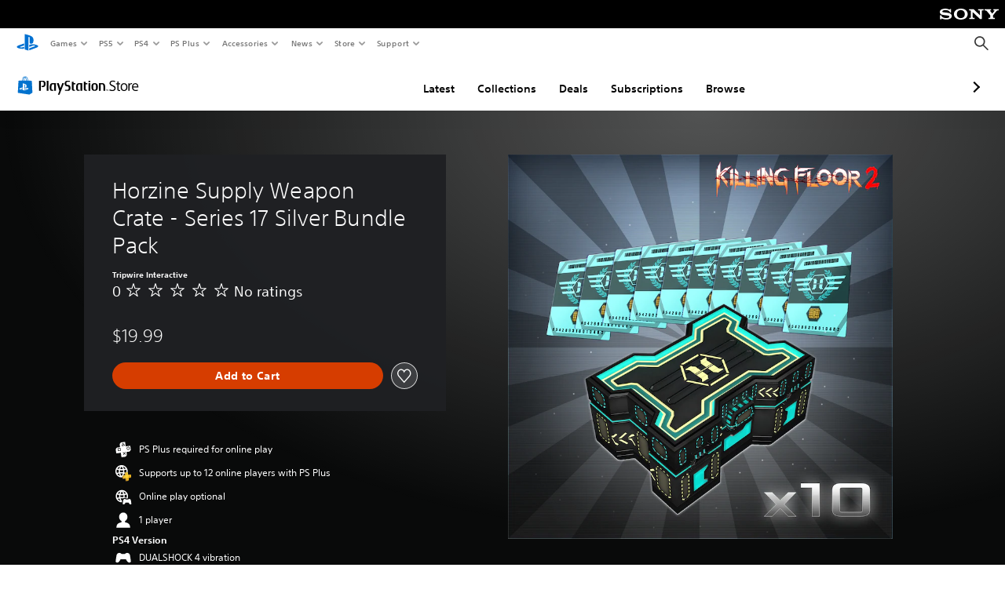

--- FILE ---
content_type: application/x-javascript
request_url: https://store.playstation.com/_next/static/chunks/66b2f55f471b2e3962a62a30b80d0986d332d7c0.8a9fa9a6947d6cf3bbf4.js
body_size: 6381
content:
(window.webpackJsonp_N_E=window.webpackJsonp_N_E||[]).push([[4],{"/zEk":function(e,t,n){"use strict";var r=n("ERkP"),o=n.n(r),a=n("sISs"),c=n("m7CG"),i=n("bTHG"),l=n("EODI"),u=n("Jzh5");function s(e,t,n){return t in e?Object.defineProperty(e,t,{value:n,enumerable:!0,configurable:!0,writable:!0}):e[t]=n,e}function f(e){return(f="function"===typeof Symbol&&"symbol"===typeof Symbol.iterator?function(e){return typeof e}:function(e){return e&&"function"===typeof Symbol&&e.constructor===Symbol&&e!==Symbol.prototype?"symbol":typeof e})(e)}function p(){return(p=Object.assign||function(e){for(var t=1;t<arguments.length;t++){var n=arguments[t];for(var r in n)Object.prototype.hasOwnProperty.call(n,r)&&(e[r]=n[r])}return e}).apply(this,arguments)}function y(e,t){if(null==e)return{};var n,r,o=function(e,t){if(null==e)return{};var n,r,o={},a=Object.keys(e);for(r=0;r<a.length;r++)n=a[r],t.indexOf(n)>=0||(o[n]=e[n]);return o}(e,t);if(Object.getOwnPropertySymbols){var a=Object.getOwnPropertySymbols(e);for(r=0;r<a.length;r++)n=a[r],t.indexOf(n)>=0||Object.prototype.propertyIsEnumerable.call(e,n)&&(o[n]=e[n])}return o}function b(e,t){if(!(e instanceof t))throw new TypeError("Cannot call a class as a function")}function d(e,t){for(var n=0;n<t.length;n++){var r=t[n];r.enumerable=r.enumerable||!1,r.configurable=!0,"value"in r&&(r.writable=!0),Object.defineProperty(e,r.key,r)}}function m(e,t){return(m=Object.setPrototypeOf||function(e,t){return e.__proto__=t,e})(e,t)}function v(e){var t=function(){if("undefined"===typeof Reflect||!Reflect.construct)return!1;if(Reflect.construct.sham)return!1;if("function"===typeof Proxy)return!0;try{return Date.prototype.toString.call(Reflect.construct(Date,[],(function(){}))),!0}catch(e){return!1}}();return function(){var n,r=h(e);if(t){var o=h(this).constructor;n=Reflect.construct(r,arguments,o)}else n=r.apply(this,arguments);return w(this,n)}}function w(e,t){return!t||"object"!==f(t)&&"function"!==typeof t?function(e){if(void 0===e)throw new ReferenceError("this hasn't been initialised - super() hasn't been called");return e}(e):t}function h(e){return(h=Object.setPrototypeOf?Object.getPrototypeOf:function(e){return e.__proto__||Object.getPrototypeOf(e)})(e)}var O=function(e){!function(e,t){if("function"!==typeof t&&null!==t)throw new TypeError("Super expression must either be null or a function");e.prototype=Object.create(t&&t.prototype,{constructor:{value:e,writable:!0,configurable:!0}}),t&&m(e,t)}(c,e);var t,n,r,a=v(c);function c(){return b(this,c),a.apply(this,arguments)}return t=c,(n=[{key:"render",value:function(){var e=this.props,t=e.forwardedRef,n=e.ariaLabel,r=e.ariaDisabled,a=e.qa,l=e.id,s=e.className,f=e.href,b=e.download,d=e.hrefLang,m=e.ping,v=e.rel,w=e.target,h=e.type,O=e.variant,g=e.ctaType,j=e.size,k=e.onClick,P=e.onKeyDown,E=e.onMouseEnter,S=e.onMouseLeave,_=e.onFocus,N=e.onBlur,C=e.children,T=e.iconOnly,R=e.active,D=e.dataTrack,x=e.dataTrackClick,q=e.dataTrackContent,M=e.dataTelemetryMeta,z=e.trackClick,L=e.telemetryMeta,F=e.chevron,I=e.disabled,B=y(e,["forwardedRef","ariaLabel","ariaDisabled","qa","id","className","href","download","hrefLang","ping","rel","target","type","variant","ctaType","size","onClick","onKeyDown","onMouseEnter","onMouseLeave","onFocus","onBlur","children","iconOnly","active","dataTrack","dataTrackClick","dataTrackContent","dataTelemetryMeta","trackClick","telemetryMeta","chevron","disabled"]),A=c.getClassName({className:s,variant:O,ctaType:g,size:j,iconOnly:T,active:R,href:f,disabled:I}),K=A.root,G=A.contents,H=function(){return"content"===O?C:o.a.createElement("span",{className:G},C,"standard"===O&&F&&o.a.createElement(i.a,{className:"psw-m-l-2",size:"2",type:"chevron-right"}))};return I||!f?o.a.createElement("span",{"data-qa":a,id:l,className:K},H()):o.a.createElement("a",p({ref:t},Object(u.a)(B),{"data-qa":a,"data-track":D,"data-track-click":z||x,"data-track-content":q,"data-telemetry-meta":L||M,id:l,className:K,"aria-label":n,"aria-disabled":r,type:h,href:f,hrefLang:d,download:b,ping:m,rel:v,target:w,onClick:k,onKeyDown:P,onMouseEnter:E,onMouseLeave:S,onFocus:_,onBlur:N}),H())}}])&&d(t.prototype,n),r&&d(t,r),c}(a.a),g=Object(l.a)(O);O.getClassName=function(e){var t=e.className,n=e.variant,r=void 0===n?"standard":n,o=e.ctaType,a=void 0===o?"":o,i=e.size,l=void 0===i?"":i,u=e.isFocused,f=e.iconOnly,p=e.active,y=e.href,b=e.disabled,d=c.a.getClassName({variant:r,ctaType:a,size:l,isFocused:u,iconOnly:f,active:p,disabled:b}),m=g(d.contents),v=/^(solid|tab|quick-action|option|page)$/.test(r),w="standard"===r||"inline"===r;return{root:g({"psw-link":!a&&"tab"!==r&&"page"!==r},"psw-".concat(r,"-link"),{"psw-t-inline-link":y&&"inline"===r},{"psw-l-inline":!y},{"psw-t-link":"standard"===r},s({},d.root,v),s({},g("psw-c-t-accent","psw-c-t-interactive-1"),!b&&!!y&&w),{"psw-t-size-5":w&&"large"===l},{"psw-t-size-3 psw-t-bold":w&&"small"===l},b&&"psw-c-t-disabled psw-is-disabled",t),contents:v?m:"psw-l-line-left"}},O.useClassNames=function(e){O.classNames=e},O.defaultProps={qa:"",id:"",variant:"standard",size:"medium",ctaType:"",chevron:!1,ariaLabel:"",ariaDisabled:!1,type:"",href:null,hrefLang:null,rel:"noopener noreferrer",className:"",iconOnly:!1,dataTrack:null,dataTrackClick:null,dataTrackContent:null,dataTelemetryMeta:null,trackClick:null,telemetryMeta:null,onClick:function(){},onMouseEnter:function(){},onMouseLeave:function(){},onKeyDown:function(){},onFocus:function(){},onBlur:function(){}};var j=O,k=n("k14+");t.a=Object(k.a)({name:"Link",ClassComponent:j})},Jzh5:function(e,t,n){"use strict";function r(e,t){var n=Object.keys(e);if(Object.getOwnPropertySymbols){var r=Object.getOwnPropertySymbols(e);t&&(r=r.filter((function(t){return Object.getOwnPropertyDescriptor(e,t).enumerable}))),n.push.apply(n,r)}return n}function o(e){for(var t=1;t<arguments.length;t++){var n=null!=arguments[t]?arguments[t]:{};t%2?r(Object(n),!0).forEach((function(t){a(e,t,n[t])})):Object.getOwnPropertyDescriptors?Object.defineProperties(e,Object.getOwnPropertyDescriptors(n)):r(Object(n)).forEach((function(t){Object.defineProperty(e,t,Object.getOwnPropertyDescriptor(n,t))}))}return e}function a(e,t,n){return t in e?Object.defineProperty(e,t,{value:n,enumerable:!0,configurable:!0,writable:!0}):e[t]=n,e}t.a=function(e){return t=e,n=function(e){return["role","tabIndex"].includes(e)||e.startsWith("aria")},Object.keys(t).reduce((function(e,r){return n(r)?o(o({},e),{},a({},r,t[r])):e}),{});var t,n}},M9K1:function(e,t,n){"use strict";n.d(t,"a",(function(){return D}));var r=n("fGyu"),o=n("ERkP"),a=n.n(o),c=n("jvFD"),i=n.n(c),l=n("b0/7");function u(e){return(u="function"===typeof Symbol&&"symbol"===typeof Symbol.iterator?function(e){return typeof e}:function(e){return e&&"function"===typeof Symbol&&e.constructor===Symbol&&e!==Symbol.prototype?"symbol":typeof e})(e)}function s(e,t){if(!(e instanceof t))throw new TypeError("Cannot call a class as a function")}function f(e,t){for(var n=0;n<t.length;n++){var r=t[n];r.enumerable=r.enumerable||!1,r.configurable=!0,"value"in r&&(r.writable=!0),Object.defineProperty(e,r.key,r)}}function p(e,t){return(p=Object.setPrototypeOf||function(e,t){return e.__proto__=t,e})(e,t)}function y(e){var t=function(){if("undefined"===typeof Reflect||!Reflect.construct)return!1;if(Reflect.construct.sham)return!1;if("function"===typeof Proxy)return!0;try{return Date.prototype.toString.call(Reflect.construct(Date,[],(function(){}))),!0}catch(e){return!1}}();return function(){var n,r=d(e);if(t){var o=d(this).constructor;n=Reflect.construct(r,arguments,o)}else n=r.apply(this,arguments);return b(this,n)}}function b(e,t){return!t||"object"!==u(t)&&"function"!==typeof t?function(e){if(void 0===e)throw new ReferenceError("this hasn't been initialised - super() hasn't been called");return e}(e):t}function d(e){return(d=Object.setPrototypeOf?Object.getPrototypeOf:function(e){return e.__proto__||Object.getPrototypeOf(e)})(e)}function m(e,t){var n=Object.keys(e);if(Object.getOwnPropertySymbols){var r=Object.getOwnPropertySymbols(e);t&&(r=r.filter((function(t){return Object.getOwnPropertyDescriptor(e,t).enumerable}))),n.push.apply(n,r)}return n}function v(e){for(var t=1;t<arguments.length;t++){var n=null!=arguments[t]?arguments[t]:{};t%2?m(Object(n),!0).forEach((function(t){w(e,t,n[t])})):Object.getOwnPropertyDescriptors?Object.defineProperties(e,Object.getOwnPropertyDescriptors(n)):m(Object(n)).forEach((function(t){Object.defineProperty(e,t,Object.getOwnPropertyDescriptor(n,t))}))}return e}function w(e,t,n){return t in e?Object.defineProperty(e,t,{value:n,enumerable:!0,configurable:!0,writable:!0}):e[t]=n,e}function h(e,t){return function(e){if(Array.isArray(e))return e}(e)||function(e,t){if("undefined"===typeof Symbol||!(Symbol.iterator in Object(e)))return;var n=[],r=!0,o=!1,a=void 0;try{for(var c,i=e[Symbol.iterator]();!(r=(c=i.next()).done)&&(n.push(c.value),!t||n.length!==t);r=!0);}catch(l){o=!0,a=l}finally{try{r||null==i.return||i.return()}finally{if(o)throw a}}return n}(e,t)||function(e,t){if(!e)return;if("string"===typeof e)return O(e,t);var n=Object.prototype.toString.call(e).slice(8,-1);"Object"===n&&e.constructor&&(n=e.constructor.name);if("Map"===n||"Set"===n)return Array.from(e);if("Arguments"===n||/^(?:Ui|I)nt(?:8|16|32)(?:Clamped)?Array$/.test(n))return O(e,t)}(e,t)||function(){throw new TypeError("Invalid attempt to destructure non-iterable instance.\nIn order to be iterable, non-array objects must have a [Symbol.iterator]() method.")}()}function O(e,t){(null==t||t>e.length)&&(t=e.length);for(var n=0,r=new Array(t);n<t;n++)r[n]=e[n];return r}var g=function e(t){var n=Object(l.a)(t,"props.children");return!!n&&("string"!==typeof n?e(n):n)},j=function(e){!function(e,t){if("function"!==typeof t&&null!==t)throw new TypeError("Super expression must either be null or a function");e.prototype=Object.create(t&&t.prototype,{constructor:{value:e,writable:!0,configurable:!0}}),t&&p(e,t)}(i,e);var t,n,r,c=y(i);function i(){return s(this,i),c.apply(this,arguments)}return t=i,(n=[{key:"_interleaveLinks",value:function(){var e=this.props,t=e.src,n=e.children,r=o.Children.toArray(n).reduce((function(e,t){var n=g(t);return"string"!==typeof n?e:v(v({},e),{},w({},n,t))}),{});return t.split(/(<a[^<>]*>[^<>]+<\/a>)/g).reduce((function(e,t){if(0===t.indexOf("<a")){var n=h((t.match(/(<a(.*)>(.*)<\/a>)/)||[]).splice(2),2),a=n[0],c=n[1],i=void 0===c?"":c,u=function(e){return(e||"").trim().split(/\s+/).reduce((function(e,t){var n=h(t.split(/\s*=\s*/),2),r=n[0],o=n[1];return v(v({},e),{},w({},r,!o||o.replace(/"/g,"")))}),{})}(a)["data-label"],s=r[u]||r[i.trim()];return s?e.concat(function(e,t){var n=Object(l.a)(e,"props.children");return n?"string"!==typeof n?Object(o.cloneElement)(e,{children:Object(o.cloneElement)(n,{children:t})}):Object(o.cloneElement)(e,{children:t}):e}(s,i)):e.concat(i)}return e.concat(t)}),[])}},{key:"render",value:function(){var e=this.props,t=e.qa,n=e.className;return a.a.createElement("span",{"data-qa":t,className:n},this._interleaveLinks())}}])&&f(t.prototype,n),r&&f(t,r),i}(o.PureComponent);j.defaultProps={qa:"",className:"",src:"",children:null};var k=n("/zEk"),P=n("zBci"),E=n("9mwB"),S=a.a.createElement,_=n("foZj"),N=function(){switch(P.a.get("isoenv")){case"psnnp/np":return"";case"psnpls/mgmt":return"mgmt";default:return"e1-np"}}(),C=function(e){var t=[];if(!e)return[];var n=/<a.+?>(.+?)<\/a>/g;return e.includes("data-label")&&(n=/<a.+? data-label="(.+?)">.+?<\/a>/g),Object(r.a)(e.matchAll(n)).forEach((function(e){return t.push(e[1])})),t},T="https://".concat(N?"webstore.".concat(N):"store",".playstation.com"),R=function(e){var t=e.className,n=e.gensenString,r=e.redirectLink,o=_(n||"").replace(/target="_blank"/g,""),a=Object(E.b)().homeRoute;if(null!==a&&void 0!==a&&a.as&&null!==a&&void 0!==a&&a.href){var c=o.match(/<a.+?href="%store%".*?>(.+?)<\/a>/);if(null!==c&&void 0!==c&&c[0]&&null!==c&&void 0!==c&&c[1]){var l=C(o);return S("div",{className:t},S(j,{src:o},S(i.a,{href:a.as,passHref:!0},S(k.a,{variant:"inline"},null===l||void 0===l?void 0:l[0])),S(k.a,{href:r,variant:"inline"},null===l||void 0===l?void 0:l[1])))}}var u=o.replace("%store%",(null===a||void 0===a?void 0:a.as)||T),s=C(o);return S("div",{className:t},S(j,{src:u},S(k.a,{href:(null===a||void 0===a?void 0:a.as)||T,variant:"inline"},null===s||void 0===s?void 0:s[0]),S(k.a,{href:r,variant:"inline"},null===s||void 0===s?void 0:s[1])))};R.defaultProps={className:"",gensenString:"",redirectLink:""};var D=R},Zrg6:function(e,t,n){"use strict";var r=n("ERkP"),o=n.n(r),a=n("EODI"),c=n("LnYh"),i=n("zKkp");function l(e){return(l="function"===typeof Symbol&&"symbol"===typeof Symbol.iterator?function(e){return typeof e}:function(e){return e&&"function"===typeof Symbol&&e.constructor===Symbol&&e!==Symbol.prototype?"symbol":typeof e})(e)}function u(e,t){if(!(e instanceof t))throw new TypeError("Cannot call a class as a function")}function s(e,t){for(var n=0;n<t.length;n++){var r=t[n];r.enumerable=r.enumerable||!1,r.configurable=!0,"value"in r&&(r.writable=!0),Object.defineProperty(e,r.key,r)}}function f(e,t){return(f=Object.setPrototypeOf||function(e,t){return e.__proto__=t,e})(e,t)}function p(e){var t=function(){if("undefined"===typeof Reflect||!Reflect.construct)return!1;if(Reflect.construct.sham)return!1;if("function"===typeof Proxy)return!0;try{return Date.prototype.toString.call(Reflect.construct(Date,[],(function(){}))),!0}catch(e){return!1}}();return function(){var n,r=d(e);if(t){var o=d(this).constructor;n=Reflect.construct(r,arguments,o)}else n=r.apply(this,arguments);return y(this,n)}}function y(e,t){return!t||"object"!==l(t)&&"function"!==typeof t?b(e):t}function b(e){if(void 0===e)throw new ReferenceError("this hasn't been initialised - super() hasn't been called");return e}function d(e){return(d=Object.setPrototypeOf?Object.getPrototypeOf:function(e){return e.__proto__||Object.getPrototypeOf(e)})(e)}function m(e,t,n){return t in e?Object.defineProperty(e,t,{value:n,enumerable:!0,configurable:!0,writable:!0}):e[t]=n,e}var v=function(e){var t=e.children;return o.a.createElement(c.a,{aspectRatio:"1:1",className:Object(a.b)("psw-l-w-3/4@mobile-s","psw-l-w-3/4@mobile-l","psw-l-w-1/3@tablet-s","psw-l-w-1/3@tablet-l","psw-l-w-1/4@laptop","psw-l-w-1/4@desktop","psw-l-w-1/4@max")},t)};v.defaultProps={children:null};var w=function(e){!function(e,t){if("function"!==typeof t&&null!==t)throw new TypeError("Super expression must either be null or a function");e.prototype=Object.create(t&&t.prototype,{constructor:{value:e,writable:!0,configurable:!0}}),t&&f(e,t)}(l,e);var t,n,r,c=p(l);function l(){var e;u(this,l);for(var t=arguments.length,n=new Array(t),r=0;r<t;r++)n[r]=arguments[r];return m(b(e=c.call.apply(c,[this].concat(n))),"getIllustrationGraphic",(function(){var t=e.props,n=t.graphic;switch(t.graphicType){case"none":return null;case"custom":return n;case"general":default:return o.a.createElement(v,null,n||o.a.createElement(i.a,{namespace:"ps-illustration",type:"error-general-fail"}))}})),e}return t=l,(n=[{key:"render",value:function(){var e=this.props,t=e.qa,n=e.className,r=e.header,c=e.body,i=e.ctas;return o.a.createElement("section",{"data-qa":t,className:Object(a.b)("psw-l-stack-center",n)},this.getIllustrationGraphic(),o.a.createElement("div",{className:Object(a.b)("psw-t-align-c","psw-l-w-1/1@mobile-s","psw-l-w-1/1@mobile-l","psw-l-w-2/3@tablet-s","psw-l-w-2/3@tablet-l","psw-l-w-1/2@laptop","psw-l-w-5/6@desktop","psw-l-w-5/6@max")},r&&o.a.createElement("h1",{className:Object(a.b)("psw-t-title-s","psw-m-t-6"),"data-qa":"".concat(t,"#header")},r),c&&o.a.createElement("div",{className:Object(a.b)("psw-t-body","psw-m-t-5"),"data-qa":"".concat(t,"#body")},c)),i&&o.a.createElement("div",{className:"psw-m-t-6","data-qa":"".concat(t,"#ctas")},i))}}])&&s(t.prototype,n),r&&s(t,r),l}(r.PureComponent);w.defaultProps={qa:"error",className:"",body:"",graphicType:"general",ctas:null,graphic:null},t.a=w},m7CG:function(e,t,n){"use strict";var r=n("b0/7"),o=n("ERkP"),a=n.n(o),c=n("sISs"),i=n("bTHG"),l=n("EODI");function u(e){return(u="function"===typeof Symbol&&"symbol"===typeof Symbol.iterator?function(e){return typeof e}:function(e){return e&&"function"===typeof Symbol&&e.constructor===Symbol&&e!==Symbol.prototype?"symbol":typeof e})(e)}function s(e,t){if(!(e instanceof t))throw new TypeError("Cannot call a class as a function")}function f(e,t){for(var n=0;n<t.length;n++){var r=t[n];r.enumerable=r.enumerable||!1,r.configurable=!0,"value"in r&&(r.writable=!0),Object.defineProperty(e,r.key,r)}}function p(e,t){return(p=Object.setPrototypeOf||function(e,t){return e.__proto__=t,e})(e,t)}function y(e){var t=function(){if("undefined"===typeof Reflect||!Reflect.construct)return!1;if(Reflect.construct.sham)return!1;if("function"===typeof Proxy)return!0;try{return Date.prototype.toString.call(Reflect.construct(Date,[],(function(){}))),!0}catch(e){return!1}}();return function(){var n,r=d(e);if(t){var o=d(this).constructor;n=Reflect.construct(r,arguments,o)}else n=r.apply(this,arguments);return b(this,n)}}function b(e,t){return!t||"object"!==u(t)&&"function"!==typeof t?function(e){if(void 0===e)throw new ReferenceError("this hasn't been initialised - super() hasn't been called");return e}(e):t}function d(e){return(d=Object.setPrototypeOf?Object.getPrototypeOf:function(e){return e.__proto__||Object.getPrototypeOf(e)})(e)}var m=function(e){!function(e,t){if("function"!==typeof t&&null!==t)throw new TypeError("Super expression must either be null or a function");e.prototype=Object.create(t&&t.prototype,{constructor:{value:e,writable:!0,configurable:!0}}),t&&p(e,t)}(c,e);var t,n,r,o=y(c);function c(){return s(this,c),o.apply(this,arguments)}return t=c,(n=[{key:"render",value:function(){var e=this.props,t=e.qa,n=e.className,r=e.icon,o=e.label,l=e.variant,u=c.getClassName({className:n,variant:l}),s=u.root,f=u.dot,p=u.dots;return r?a.a.createElement(i.a,{className:s,label:o,qa:t,size:"m",type:r}):r||"spinner"!==l?a.a.createElement("div",{className:s,"data-qa":t},a.a.createElement("div",{"aria-hidden":"true",className:p,"data-qa":"".concat(t,"#dots")},a.a.createElement("div",{className:f}),a.a.createElement("div",{className:f}),a.a.createElement("div",{className:f})),o&&a.a.createElement("span",{className:"psw-sr-only","data-qa":"".concat(t,"#label")},o)):a.a.createElement(i.a,{className:s,label:o,qa:t,size:"m",type:"spinner"})}}])&&f(t.prototype,n),r&&f(t,r),c}(o.PureComponent),v=Object(l.a)(m);m.getClassName=function(e){var t,n,r,o=e.className,a=e.icon,c=e.variant;return{root:v(o,"psw-wait-indicator","psw-".concat(c,"-wait-indicator"),(t={},n=v("psw-l-inline","psw-l-line-left","psw-stagger-fade-3"),r=!a&&"ellipsis"===c,n in t?Object.defineProperty(t,n,{value:r,enumerable:!0,configurable:!0,writable:!0}):t[n]=r,t),{"psw-spin":"spinner"===c}),dots:v("psw-l-line-left","psw-l-space-x-s"),dot:v("psw-p-4xs","psw-bg-c","psw-r-pill")}},m.useClassNames=function(e){m.classNames=e},m.defaultProps={className:"",icon:"",label:"",qa:"",variant:"ellipsis"};var w=m,h=n("Jzh5");function O(e){return(O="function"===typeof Symbol&&"symbol"===typeof Symbol.iterator?function(e){return typeof e}:function(e){return e&&"function"===typeof Symbol&&e.constructor===Symbol&&e!==Symbol.prototype?"symbol":typeof e})(e)}function g(){return(g=Object.assign||function(e){for(var t=1;t<arguments.length;t++){var n=arguments[t];for(var r in n)Object.prototype.hasOwnProperty.call(n,r)&&(e[r]=n[r])}return e}).apply(this,arguments)}function j(e,t){if(null==e)return{};var n,r,o=function(e,t){if(null==e)return{};var n,r,o={},a=Object.keys(e);for(r=0;r<a.length;r++)n=a[r],t.indexOf(n)>=0||(o[n]=e[n]);return o}(e,t);if(Object.getOwnPropertySymbols){var a=Object.getOwnPropertySymbols(e);for(r=0;r<a.length;r++)n=a[r],t.indexOf(n)>=0||Object.prototype.propertyIsEnumerable.call(e,n)&&(o[n]=e[n])}return o}function k(e,t){var n=Object.keys(e);if(Object.getOwnPropertySymbols){var r=Object.getOwnPropertySymbols(e);t&&(r=r.filter((function(t){return Object.getOwnPropertyDescriptor(e,t).enumerable}))),n.push.apply(n,r)}return n}function P(e){for(var t=1;t<arguments.length;t++){var n=null!=arguments[t]?arguments[t]:{};t%2?k(Object(n),!0).forEach((function(t){R(e,t,n[t])})):Object.getOwnPropertyDescriptors?Object.defineProperties(e,Object.getOwnPropertyDescriptors(n)):k(Object(n)).forEach((function(t){Object.defineProperty(e,t,Object.getOwnPropertyDescriptor(n,t))}))}return e}function E(e,t){for(var n=0;n<t.length;n++){var r=t[n];r.enumerable=r.enumerable||!1,r.configurable=!0,"value"in r&&(r.writable=!0),Object.defineProperty(e,r.key,r)}}function S(e,t){return(S=Object.setPrototypeOf||function(e,t){return e.__proto__=t,e})(e,t)}function _(e){var t=function(){if("undefined"===typeof Reflect||!Reflect.construct)return!1;if(Reflect.construct.sham)return!1;if("function"===typeof Proxy)return!0;try{return Date.prototype.toString.call(Reflect.construct(Date,[],(function(){}))),!0}catch(e){return!1}}();return function(){var n,r=T(e);if(t){var o=T(this).constructor;n=Reflect.construct(r,arguments,o)}else n=r.apply(this,arguments);return N(this,n)}}function N(e,t){return!t||"object"!==O(t)&&"function"!==typeof t?C(e):t}function C(e){if(void 0===e)throw new ReferenceError("this hasn't been initialised - super() hasn't been called");return e}function T(e){return(T=Object.setPrototypeOf?Object.getPrototypeOf:function(e){return e.__proto__||Object.getPrototypeOf(e)})(e)}function R(e,t,n){return t in e?Object.defineProperty(e,t,{value:n,enumerable:!0,configurable:!0,writable:!0}):e[t]=n,e}var D=function(e){return o.Children.toArray(e).reduce((function(e,t){return e||(Object(r.a)(t,"type")===i.a||e)}),!1)},x=function(e){!function(e,t){if("function"!==typeof t&&null!==t)throw new TypeError("Super expression must either be null or a function");e.prototype=Object.create(t&&t.prototype,{constructor:{value:e,writable:!0,configurable:!0}}),t&&S(e,t)}(l,e);var t,n,c,i=_(l);function l(e){var t;return function(e,t){if(!(e instanceof t))throw new TypeError("Cannot call a class as a function")}(this,l),R(C(t=i.call(this,e)),"_onClick",(function(e){var n=t.props,o=n.pending,a=n.onClick,c=n.ariaDisabled,i=Object(r.a)(e,"target");o||c?(e.preventDefault(),e.stopPropagation()):a(P(P({},e),{},{target:Object(r.a)(t._getRef(),"current"),originalTarget:i}))})),t._node=Object(o.createRef)(),t}return t=l,(n=[{key:"_getRef",value:function(){return this.props.node||this._node}},{key:"render",value:function(){var e=this.props,t=e.role,n=e.ariaLabel,r=e.ariaHaspopup,o=e.ariaExpanded,c=e.ariaDisabled,i=e.tabindex,u=e.qa,s=e.id,f=e.className,p=e.disabled,y=e.name,b=e.type,d=e.variant,m=e.ctaType,v=e.size,O=e.value,k=e.onKeyDown,P=e.onMouseEnter,E=e.onMouseLeave,S=e.onFocus,_=e.onBlur,N=e.children,C=e.iconOnly,T=(e.node,e.active),R=e.pending,x=e.dataTrack,q=e.dataTrackClick,M=e.dataTelemetryMeta,z=e.trackClick,L=e.telemetryMeta,F=j(e,["role","ariaLabel","ariaHaspopup","ariaExpanded","ariaDisabled","tabindex","qa","id","className","disabled","name","type","variant","ctaType","size","value","onKeyDown","onMouseEnter","onMouseLeave","onFocus","onBlur","children","iconOnly","node","active","pending","dataTrack","dataTrackClick","dataTelemetryMeta","trackClick","telemetryMeta"]),I=/^solid$/i.test(d)&&R,B=l.getClassName({className:f,variant:d,ctaType:m,size:v,disabled:p||c,iconOnly:C,active:T,pending:R,applyPendingTreatment:I,hasIconChild:D(N)}),A=B.root,K=B.contents;return a.a.createElement("button",g({},Object(h.a)(F),{"data-qa":u,"data-track":x,"data-track-click":z||q,"data-telemetry-meta":L||M,ref:this._getRef(),id:s,className:A},null!==i&&void 0!==i&&{tabIndex:i},null!==t&&void 0!==t&&{role:t},{"aria-label":n,"aria-haspopup":r,"aria-expanded":o,"aria-disabled":c,type:b,name:y,value:O,onClick:this._onClick,onKeyDown:k,onMouseEnter:P,onMouseLeave:E,onFocus:S,onBlur:_,disabled:p}),"content"!==d&&a.a.createElement(a.a.Fragment,null,a.a.createElement("span",{className:K},N),I&&a.a.createElement(w,{className:"psw-l-center"})),"content"===d&&N)}}])&&E(t.prototype,n),c&&E(t,c),l}(c.a),q=Object(l.a)(x);x.getClassName=function(e){var t=e.className,n=e.variant,r=void 0===n?"solid":n,o=e.ctaType,a=void 0===o?"primary":o,c=e.size,i=void 0===c?"medium":c,l=e.isFocused,u=e.disabled,s=e.iconOnly,f=e.active,p=e.pending,y=e.applyPendingTreatment,b=e.hasIconChild,d=a?"".concat(a,"-"):"",m="".concat(r,"-");return{root:q(t,"psw-button","psw-b-0",{"psw-is-pending":p},{"psw-is-disabled":u},{"psw-is-focused":l},{"psw-is-active":f},R({},q("psw-t-button","psw-l-line-center","psw-button-sizing","psw-button-sizing--".concat(i),{"psw-button-sizing--icon-only":s||"quick-action"===r}),"solid"===r||"quick-action"===r),R({},"psw-".concat(d,"button"),a&&("solid"===r||"quick-action"===r)),R({},"psw-".concat(m,"button"),r),R({},q("psw-option-button","psw-r-1","psw-ally-indicator","psw-ally-indicator-gap-0","psw-ally-indicator-inset"),"option"===r),R({},q("psw-toggle-button","psw-r-2","psw-b-1","psw-ally-indicator","psw-ally-indicator-gap-1"),"toggle"===r),{"psw-border-b-l":"tab"===r},{"psw-with-icon":b},R({},q("psw-p-x-3","psw-r-pill","psw-l-line-center","psw-l-inline","psw-t-size-3","psw-t-align-c"),"page"===r),R({},q("psw-c-t-accent","psw-c-t-interactive-1"),/link/.test(r)),R({},q("psw-standard-link","psw-t-link","psw-c-t-accent","psw-c-t-interactive-1"),"link"===r),R({},q("psw-inline-link","psw-t-inline-link"),"inline-link"===r)),contents:q("psw-fill-x",{"psw-l-line-center":s||"quick-action"===r,"psw-t-truncate-1 psw-l-space-x-2":!s&&"solid"===r},R({},q({"psw-fade-out":y}),"content"!==r))}},x.useClassNames=function(e){x.classNames=e},x.defaultProps={qa:"",id:"",variant:"solid",size:"medium",ctaType:null,role:null,ariaLabel:null,disabled:!1,type:"button",name:"",value:"",tabindex:null,active:!1,pending:!1,ariaHaspopup:null,ariaExpanded:null,ariaDisabled:!1,className:"",iconOnly:!1,node:null,dataTrack:null,dataTrackClick:null,dataTelemetryMeta:null,trackClick:null,telemetryMeta:null,onClick:function(){},onMouseEnter:function(){},onMouseLeave:function(){},onKeyDown:function(){},onFocus:function(){},onBlur:function(){}};var M=x,z=n("k14+");t.a=Object(z.a)({name:"Button",ClassComponent:M})},sISs:function(e,t,n){"use strict";var r=n("ERkP"),o=n.n(r);function a(e){return(a="function"===typeof Symbol&&"symbol"===typeof Symbol.iterator?function(e){return typeof e}:function(e){return e&&"function"===typeof Symbol&&e.constructor===Symbol&&e!==Symbol.prototype?"symbol":typeof e})(e)}function c(e,t){for(var n=0;n<t.length;n++){var r=t[n];r.enumerable=r.enumerable||!1,r.configurable=!0,"value"in r&&(r.writable=!0),Object.defineProperty(e,r.key,r)}}function i(e,t){return(i=Object.setPrototypeOf||function(e,t){return e.__proto__=t,e})(e,t)}function l(e){var t=function(){if("undefined"===typeof Reflect||!Reflect.construct)return!1;if(Reflect.construct.sham)return!1;if("function"===typeof Proxy)return!0;try{return Date.prototype.toString.call(Reflect.construct(Date,[],(function(){}))),!0}catch(e){return!1}}();return function(){var n,r=f(e);if(t){var o=f(this).constructor;n=Reflect.construct(r,arguments,o)}else n=r.apply(this,arguments);return u(this,n)}}function u(e,t){return!t||"object"!==a(t)&&"function"!==typeof t?s(e):t}function s(e){if(void 0===e)throw new ReferenceError("this hasn't been initialised - super() hasn't been called");return e}function f(e){return(f=Object.setPrototypeOf?Object.getPrototypeOf:function(e){return e.__proto__||Object.getPrototypeOf(e)})(e)}function p(e,t,n){return t in e?Object.defineProperty(e,t,{value:n,enumerable:!0,configurable:!0,writable:!0}):e[t]=n,e}var y=function(e){!function(e,t){if("function"!==typeof t&&null!==t)throw new TypeError("Super expression must either be null or a function");e.prototype=Object.create(t&&t.prototype,{constructor:{value:e,writable:!0,configurable:!0}}),t&&i(e,t)}(u,e);var t,n,r,a=l(u);function u(e){var t;if(function(e,t){if(!(e instanceof t))throw new TypeError("Cannot call a class as a function")}(this,u),p(s(t=a.call(this,e)),"state",{isFocused:!1}),p(s(t),"onFocus",(function(e){var n=t.props.onFocus;t.setState({isFocused:!0}),n(e)})),p(s(t),"onBlur",(function(e){var n=t.props.onBlur;t.setState({isFocused:!1}),n(e)})),!e.id){var n=(u.count||0)+1;u.count=n,t.id="input-".concat(n)}return t}return t=u,(n=[{key:"render",value:function(){var e=this.state.isFocused;return o.a.createElement(o.a.Fragment,null,e?"focused":"blurred")}}])&&c(t.prototype,n),r&&c(t,r),u}(r.PureComponent);y.defaultProps={id:"",onFocus:function(){},onBlur:function(){}},t.a=y}}]);

--- FILE ---
content_type: application/javascript
request_url: https://web-commerce-anywhere.playstation.com/IZoSaa/yW_-A/7VSnr/HA/3GmYJNNLtOkrVfuO/AzUnIzcUNQ/Myh/mJEZFMjQB
body_size: 179577
content:
(function(){if(typeof Array.prototype.entries!=='function'){Object.defineProperty(Array.prototype,'entries',{value:function(){var index=0;const array=this;return {next:function(){if(index<array.length){return {value:[index,array[index++]],done:false};}else{return {done:true};}},[Symbol.iterator]:function(){return this;}};},writable:true,configurable:true});}}());(function(){jZ();mTp();dvp();var nc=function(){return Pr.apply(this,[VY,arguments]);};var HU=function(){return Pr.apply(this,[tY,arguments]);};var jU=function(){return (mp.sjs_se_global_subkey?mp.sjs_se_global_subkey.push(jM):mp.sjs_se_global_subkey=[jM])&&mp.sjs_se_global_subkey;};var lc=function(jr){return tB["Math"]["floor"](tB["Math"]["random"]()*jr["length"]);};var A0=function(Wn){return tB["unescape"](tB["encodeURIComponent"](Wn));};var Fg=function(){return qD.apply(this,[l2,arguments]);};var FD=function(){return ["\x6c\x65\x6e\x67\x74\x68","\x41\x72\x72\x61\x79","\x63\x6f\x6e\x73\x74\x72\x75\x63\x74\x6f\x72","\x6e\x75\x6d\x62\x65\x72"];};var Bj=function(){if(tB["Date"]["now"]&&typeof tB["Date"]["now"]()==='number'){return tB["Math"]["round"](tB["Date"]["now"]()/1000);}else{return tB["Math"]["round"](+new (tB["Date"])()/1000);}};var Er=function(br){var rN=0;for(var Vq=0;Vq<br["length"];Vq++){rN=rN+br["charCodeAt"](Vq);}return rN;};var fK=function(dX,wh){return dX>>>wh;};var vz=function(){LD=[";.RC^","\x07K%CY14/ZX\v0.%_Di!F","XH8F","Wm","\\V\t+\t^Jb\x3f+]","0**BO_DM","]S1","U\"/\b\x40z+8**YB,S\nF","\x40X&1[","+;&+]H\"_E.QT\tx{\x07O\x40\x3f2ZFL","L",".Z","WP+<&i_DK/",",SD","\"<#P\r[S(4","w","+2J","5\\M6","$2\x40A\v&,1X^H2A:J5","7\f"," ","S\tF.]B","*0-!","\n\x3f\\JS>]C1","\n\b\\\bXW&%[UZb*6SIY/\x40","I","M,FV)<","QOYW\bJ$5UC","SZS7","L3Z","$QC","5AQ1&ZC","NH,Fn%","GB5An7pV$","]E6","L7]T6:\bQJR","T#%\x40Z;\"0W\b","^5PJ","UC","&:7%_F","F\rL$%\tRA0","2Z_3+/ZX\vb/1Q\x07D.","6- Y]^`G Qd[<<\x40oZQ})q,>.-U\na)\\<(FV\b<","707%","*^N0\v_Pb/1Q\x07D.","].F","UW$(QM+</YJB","1\"(","2*0","\x40P\x006","\'>","QD)/p[_\x3f.\b","C\x40\\:- SXH2","\f\'+\"","\x00W^H[F6.YV","7","7K/\x40U","X-<","\\V.\f7+DKJ%","01D","oX/<3CC7)n","8ZcY3","4)\bCT!7<UO]4[M","YJU$)\rVa2:","[\rs3Y~38\f\t[","K^3[M","aoo\x07~!G#Sh\b 7M]i9.\\","l&u","7\"7","v,1,0IB.DQaZS#0[C\x40Dp._YN60c+T\x40H#F","&W","P,XR)04","\fF4\x40^+","U/[EH","B$XB\b","[G\v17,(R",")<\rQiC<,2W",",\'CGH.F","-{7-h\x07X*P\x3f<\x3fY\n4(,>TC","S\x40-FV,6)Q\x00CC4)Tr#)*0O","m\x07]U\x40","3RV:-","\bV","C}(]\nL )\x40X$*","Z[S"," ,T\\\x001&*Q^E","-8\f","-[E","M\fMW2,","0u","FR\t05.^J","0!BcY%_","E$=3K[S","D.[\n\fN","LC]]F","\bVY\v,66)","]Z/>/","U\x3f.ZR0>!(S","=!\tX","Z+-\b/Y!FD$(","\b00.\x07^K_]F","DJuj","(`^ 6\r\"LB96","$lB\v ;1-\x40O_mK","v\rYW<)p]0> 0SXh2\x40Q","[\x07","E","3GG+*4Z[","fCw4w","C","&cs5gj \r","&,Z\r[e32CA","\rW3`D","ZA !V+2&6","w4/V/!-,&W^","$\x40V,1&\'B","SW)\x40F\x07-1","\tL","$>K\fBS$%\t","6.","F>","=36RM:-* ,fED.F\r","#S^h,WF5vN.$>.R","V-","\vZC","K","s\x40","S4]Y>$-",")WSO%","O","{U :","L3US6-Z\x00GW>\'","j1$\'\'6_\\H2mU-UC","ZZS>#q\\\x0006*B",",","/Bg74","-%\x00+XDH#FL","J[\x3f2","\bV[--\x07%BK","5+J\x00[e%\"","m!B\x07 \x40","$WF$","]S#/EP","ujbA8v}Nm=Nmu^n,7-","\fVAB%T]","5:!#Z","fU","j","G^.B","\x3fNJX39","\n\b\\\bXW&%[uY17","6>10dOC$W\fJ&","h\x07","7!N^L2W","\x40X=%\b\x40T\t\'","]Zx","2ZCf<!VGN:17_EC`bV(","\fLS1.VWL\x00#2*\'YY!F\vP]#L","\x3f\tSKw 2:Cw!4,\"P","^FY21","$6WDY%V","MZ%%\\Z*","^F##1*4CFL4[M&(CD\x3f+8\fZ\x07","POY#Z<Z7$dV\b$4!O\n","5FR- ;7\t[{D1#Z[\t\x07\' !F^D/\\","G/QS","]","KCS","</-SDY",",","BS$(W","\':.","SW;$\b","\\X\x00","J\r\\^9&","*M","W8QGC1<\rQA94\\\x40b<\"0UB\r/\x40^E/X[","r-8/!~L,Y^s4]YZ0PC}S>$AP","\nL\"YX\f ","\x40z\x3f7Av1:","  K\f|B\")Ta%","\'","03D^","n;.~","7WD","R\v6","LZ9%Gm","s\rZ\"8\x40R\b$-","F\fV5P","A5\"<|\x00$0","TlWm8&0iZL2SPO5\bDRG","\'\bDF","i:QY","-P","[G","P\rDS)0\tVF","$;O","1",")\\V\bDR","\r\x40B2\x40A\v&","\rK3Pv\b78\"JIS\"","VJf14","A7<+\'WDN%^","N\x401){P\x07%77","\rX^A","m*-2\"-XxH1GP","\r#3/^KC4]","!0/+DnH0F","6/!dOL$W\f","&&%D","yA:y)9 wA+\x40gC\x000~sm!\rY\x00nw;8AR-f4u{W%G\x3faH9Cv\x07\vX!wbPCa}9,ke8cb2y:|\x40;#\bX~+Wc69\vd&5%\x07Nl\bE7E1I}\r\x3f$\b\x07\"gA&:q\r$\n(\"tRz\tT\x003\fu22$m[n~\'xrwV4Pkoxs)K\'0v9\r.!}1w8.Ut,z\v3wLh\n\x3fk\x07\x00uuB\x07!Y\'}\brS/\x00g\fAkKJFb89<Rv8}\f(~lth3DV\b{~]l&t1\t\x00Q;\x07a$(H\"Is8x:{B7$|}bZT:aH\x00&\\TX5wnPCr}9{e7sf\by0|\x407#\"Xm+Xw6)\vt&5(%tf\bE\x3fE3Iu\r\x3f!\"\x07+gA&\x3fK\r/\n\'\n\"whz\tb\t\fv22\f!}[j~\'pwV4pPkoxq6T1\'7f;1~!q7:Utz\v3QLl\n/k\x07\x00weB)Y\"m\b\frS*\x00g\fAoKpFb860Ru8}(vnth3Dt\b\'{~]&s<$\tuQ<\x07a!(G6Iwx3{B/$;|wbZT\x3faH9Cv1X!h\vLPCb}9ke7kb2y:|\x40;#X~+Xc69\vb&5%^l\bE;E1Iu\r\x3f#\"\x07\"gA;&:q\r8\n(\"rBz\tT\x003\fg22%m[n~(\trwV4PkUxs6T\x40\'0v2\r.!zw\x07(Ut(-wi|y\vb>t2eB34*~\"`{65v6tnmlpFbC*;xs.\v2~\"Nh]9(t.~]i%c6GPP\n(H!Nt7:r^#q-$nklv)HCv9&7#~)A=eG\tz3wiys}\vb560uY\x3f\"r\"n|TPt,p36q|\x00h1 vv;!!uL}d-Dt/.bklfr<GS9t:!!~(V~\'\bgt/<-]{Zs\x3fb;%uv9\f*-~\"eO3\rqa/%kz\'p3b1\v!WN$\f\"n|d\n\x07t:PIl_O,V7*4!~ Js64bt/\r\nNZCss\x3fi:\x00v.\"6jnw>(8JR(Gpfts(T1\x000N{=!#k}{1Bo#-wiys|3b1\vEeD\x07+\x07!s5XwKrS/\x07([ZF3b1\x000pr+1!!uW~D7-Dt/+\twkgQ\tP<\t \x40o;$znw;8{B,tIC\nZE\x003[\x00*f;A}*qt/\x07jwklu\v3b1\v5zOB\r!!y2w|)#]/;3\'lT#_8\t&0av+:\vr\"nw.\vo#\t\vlk^\fz/P<\t[v;\"!!~;w\nPZn$y\v","I[*","*,M4FR$(","\"YX\x40A\vA(","SH",",\'SKCmEO.Q *X","1+24FZ]0","","","77","U94","W\x07","\x07%kV\t!3\f^ZB\x3f0[C\r.\'PFr","\x40\x3f)V`<\v","G %\\E1-\fiC","^P\x07ZT,6","V]W=%","\x00S\\D#W3L(Zr\f 7","6*]"];};var nq=function(jq,OU){return jq>OU;};var xq=function(){return ["11 $\\V","\x3f!~lzhr","q","5K","#","ZC\x40Xd[2=\x07)3\rx\\\x00B~C\x40_","\x003xP","xLF\"\b9NW","P","11+\"F","dEM[ =\b\x07v7DK\x07\tI6EAUYJ\x3f;\bBOP\t","OK:8/","G[!","\x3f\x07[IiR","JW\x00\tnK","g_ =\"Y","TFX","}V\x00L3xN3XN\t","\x3f6","E_831","H\x40\x00","JV\nD","BH\x00","C\x40\\FP%1","PRAYJJ9&","IFV","n8o\'4","K","H\x3f\'\x00\x3fBQ\nOQ","BVOFZ34+FUBK","%eSS","81","JVKHJ3\r\x07:","_QEK","N9=\b3^U","\n\f","5] PY\x07dC~o3eCr0wRrb\x07Gd\' \b2,B","!",")<Pn","]D","W","Q1","}sEMt","\vBx\rCCMMM","% \x07\"","X5 ","V_]W;5\x07","DSEGLR3:;0JQ","LP\tIL","%VCA\x40\x40Y> F2:L\b:","ZT%\v","S","ICE","%eSZ","O\x40","\"1","MK;9","BK\x00\tUmJROLS3:63\f_","3RAEGY","3\f_\x40NQ","b\n(D","5","K","","CGr\x3f:",";\x00","9:","z\'UX","\rR","\t+GD\x00pKg_I[J","\x07$BV\x00H","N[\">1EQWi\fSV_","E","E\\AYQ%1","2WZ\"_v^[Q$","Q^VHm|","\"0","\x40YJ]3\'","Q87\t\f8HQN\rTQ\x40CR[x$\t\"\x07p.BWL-C\x40_HY3|\x077_^\\RS]O]W9:NK-DK\x00|LInHI7=BDHBX^\fhMZG87F#HQI^\tCGY[Pt!\x07$5L\x40cKBO]\fG_ =\"Y\rQXIA\\M3&\'3_aFXXnZKA{8 \r&\r}DB)BDAMGZ%vJ\x40;IL\tZE[E][5 3V\x07\x07SZDQ21\n\x40zV[IAMB\n\\E_\"2\t;\"NW\x00H^BSRj\\R:%DKQ\x40PV\x00\vX#8\n43XLkLB{GK:8JXMPSPHH\x40LJv1[+XE\bM\vE\\BZJv;[\f3\vj\nTMHpMGH7\'NRzD\v\tS5PCKX!1:V\tQHXXcKXLP%=\t\f~V|`1+k)[STs[[803tL\nHTIHZLP2;X9ZL\x40\x07<F^RV^]x(/\'``73q3q6/tl{l|ON$EABNAVXy_$5\v\x07\"Y\rBr8r33mvhvl\"\'1yz$)e1s[PCGM\"t_8\\<\nA\\\x00C]oHP 5JfX\f]\vB|RVT]t#\x001\x07Z\x40FKV\\\x07CGiQJ3:\v9\x07$)e1s-CQYNa$1\b3NW,IPPI]RH3:\r$FL]\vBoG^I][$|\x07L:fd \'b2`$%hwc{a$%]\x07WCM\tE\x07Y3 6$F\x40\x07\tU^^\\5h~mzu90:o`!)u)h7\"aTC0=\b:R^\tSMACY[80\tlSCMHF\x40E1$03O\x40\tULZ\\C]HLL3&8GI_\vW\r$HWC[8z\x078DWA[J\f\nT\\\\\f1\b3NWI\tZCAI[\f*(\b:VXDZ^HP\fOK87\v9\f\bHL\x40Cw\v]>&\t3YN]\x07\tIVH[48\x00=CMCON[NMW9>0EF\r\bR\x07C\x40\x40]9:M7[zHTXsKY{7\t9IL[_Q\\GYtxD>DHABKUZCGy{\x00:BI\bMPNR\x40Y\\47\x07=\x40I\b\x40TONGAE48\t=O\vJ^BE[^FS3y\"EVIL]G_FNU:64AOFUETBJ_0$:M\x07KY[NQCHL2z;\t\tQOP\vVT][8\'\r8N\n\x00NP\x40QN\x40U&6\f\t0ML\x00DTJT\\DTy5\b\f9\x00JQAU^\b[XDRtxD>DHABKUZCGy{\f2IH\rIPEZJCU<6<M\x40\rISOE\\B][8 K5BU\x07\bSNE\x40_\vt79N\bSQ\tI]8:3\x40GBY\rH_B\x40W\x3f5\t7OFKHGIGJy29FU\vB[LOCX\x07T%vJ\x405YJ\t\nGH\x40EFPl{I5GG\x00\x40TBY\\CW01=AA\rBP\n\tR_Z[\"\'I\x009XQ,UKAlAFZ789\v5EV]I^BE[^FS3y\"EVIL]\nAYML_50\r\r8DD\tIY\vM^NHQ&\x3f\v:FSQNE\x40_\vt79N\bSQ\tI]&9\f\x073AM\bK\\NROMY43\x001[HWUVXZ\x3f9\x073\x07^BZCWYP1vJ\x405YJ\t\nGH\x40EFPl{I\x00>CKWW\x07HQHA[23\f\n1DFOR\tZAHY3\'I>HN\rUI]ZH1vJ\x405YJ\t\nGH\x40EFPl{I&HHWSLZOJ\\=:\f\b=BA\vL^\tR_Z[\"\'I\v5EV\\K[S\x07I__YtxD>DHABKUZCGy{\v\x008NM\x07KU\x40VDAP7=\n<DJWWOGWZHP51O\"\r[JFW\vNI\bo5QL&L\x07_NDM\rCIQJ3:\v9\n\\H[IVKLS&>\n\r9ID\x07IZ\tHU\x40JP<{\x3fO\nIZ\bP_Zzv\n$F\x40^\t_ZO\\By;\b7[IJ^\fD\\\\MS>9\r;M\x40\x00MR]I]XLP\"{\f2S\vZ\bT\\AL3,\x078\x07BJV\bYY\x07HPCNN&;\n\n0[LOO\rC\\DY_70y\x07NQ\x07IL\\\nU\\B\vt79N\bSQ\tI]=\x3f\f9OK\x07OO\x07I^GY[\x3f68HOFI]\x40]9:WPnZ[KN\vT\\I^I[. \f%DKIC\bQM_EOQ<5\x07\x075C\x40MO\nB_FL\\&1\tM5EQS[LOCXZ7\'\x07\f7ZHV\x00N\vT\\I^I[. \f%DKIC\bVJCCYR503BMMW\x40QEBT\x3f8MDN\rUlJV_\x07]%\'DNtCWB[Z\nC]_\x40Q8nIM=JFCPHCNK]<=\n7MMCT\x07MED_11M7DP\x07CBCNV]K\vt79N\bSQ\tI]48:IFDU\bMYJMP\x3f:8IJ\tNU_A_$1.\v1GLSX\\JV$;\v\x07{SQTPZ\tANW<9\x07\b9LCBPGQJNQ49\f<DOCDQHGDW8z%V\x07\x07URMCKXLP%=\t\fl[IF[NUDF]46\x07;IUAX\bOWH\x40\x3fe^\fy\x07RHK`\bY_\vt79N\bSQ\tI]:$3FF\nO\\GCAJ\\&=\b&EM\bCQ]ZG;6\t%+JC]TTPNACD[{13XLYVQHKZ99\f\t=\x40DAT\tMUKCR:7\n\x074[[JW)\\yPCDN\x3f8xXVQ\x40W\x00KVLF\"1\b\x3fE\\CLYERIYR47\r7\x40U\x40TMTDEV3:I$F\x00\b7~3MO]E]%\'\"EQ]SS\bP_Zzv\n$F\x40^\t_ZO\\By2\x007NLEU\f\x40P\\HV43>AB\vBP]\tKT_]$;L%L\x07_NDM\rCIQJ3:\v9\n\\JS\nGQKGN81\b\x07=JA\rI]IZAAP<{\n3\x40JwFJDFP3-527DK\x07\tIJV$;\v\x07{SQTPZ\tDLV\x3f>1NNAYDXNHS;>3JACMRR\\\x40a!$H\b%V\x07\x07URMCKXLP%=\t\fl[\x40\nAOEWNMS3$\b7[NER\x07OYOJ5\'M5O\x40UP\x00NE\x40_\vt79N\bSQ\tI]37\b>LKFU\vE^NY_87\b9OFK\rGTIZ\"=\tx\x07]BQ\x40W\x00KVLF\"1\b\x3fE\\CH[C_IEZ>;\b\x007[U\rW[OUO\x40P<=I%\x07NQ\x00CN^U48\x07=[JA3H`I]s\b\t5L%L\x07_NDM\rCIQJ3:\v9\n\\CTL]\\\x40S7\x3f>AM\x00DXJZCHV2{\x074GLS[VOV\x40M> \vtX\tFHZ_^GIGM\x3f;\bXy[JHH]NZGK];5\x004FLEV\v\x40ZOW;5\x07%[^\rDV\bCBNzv\n$F\x40^\t_ZO\\By8\x075OA\x07NVCWCKS:9:DA\x07C]]\bR^\x40_#0\r\x00XP\x00N\fZ\x00NNGAEzv\n$F\x40^\t_ZO\\By2\n5GH\x00D^GR\x40BQ;1\x07\r>GNEX]\tE\\B]78\f2Y\bWF_ KYP1vJ\x405YJ\t\nGH\x40EFPl{I<CI\x00LOBCGNQ==\b4MJ\nHW\v\tU\x40HY%{\x07{1\v\x00\x40TPNACD[{13XLY\bOWDGS4\x3f\t4INKR\rHRONW5$\t0[XQNUJFP\"\'H%\x07\t\tQOP\vVT][8\'\r8N\nOX\x07DXFFZ07\x00\t5HN\r\x40YE^EDUy53\x00X\nHLGCD_\"1\v7ANQ_\tE\\BZ5\'M;_\x40FI]_\x07]%\'DNtCWB[Z\nC]_\x40Q8nIM4CD\vMW\rL_FHR9$\f\f9JI\nIQ\x07EEJQ8\'I\v5EC^XO\x07JV$;\v\x07{SQTPZ\tKFT40\x00\f&CJ\nCU\tAVFF_98\b;OMCDVCAAJ;8DNtCWB[Z\nC]_\x40Q8nIM5COBOGTKCN25\r0ECWS\rOOZMy7\t\f\"EQ]T^BE[^FS3y\"EVIL]KXMMS7$\r0OJ\x00MU\vGCHBQ\x3f1\b\v>GKGR\bPD\\P=z\ftX\tFHZ_^GIGM\x3f;\bXy[\x40G\bFWOQBHP5$\f>\x40M\n\x40VHYE_%\'%[JPH[K\v\\JO%\"\x40zVHMJRVBZW9:\\My\x40C\bFS\nLYJLX27:NBWZOZHM%1y+HJHU(C_\\LL%y\x07nGDU\tLPLPD[Q;1K\x07.\x00NK\x00H]OGXHNP;7\t:NKDX\x07N_GBZ80\r\b2H\n\x00FVOOPCGMy\'\x07O4Y]I^BE[^FS3y\"EVIL]\x07KVOAP=:\b\n5CINS\fNTCMT:7\v3U\vBK^YGW55\v9M\x07KTPNACD[{13XLY\t\x40\\EFY<>\t\b9DJO[GCKY\\1\x3f\t4[JV\x00\tSGQEY{>6c6o1BWXPLPD[Q;1K\x07.\x00NK\x00H]ON\\GES;3\x00\f&[B\vDZ\bNRMDW;=\x00>[\nFZ-HGOL79=7_\vZ\bT\\AL3,\x078\x07BJV\bYSHXICU4<>BU\x40QC_MAR0;\f\vyXVTY]EX^V\x3f O;O\x40^/H\f{\v\nDCYP1vJ\x405YJ\t\nGH\x40EFPl{I:LA\x07WODRDC]=\x3f\f9JCDR\tZBZJ78\nO#\x07NWTXW\rJ\x00\v]>&\t3YN]\x07\tIVOY1\x3f\x075IHEQ\vL\\GGZ9>\x007NO\bP\x07JVAL[\"z\f:E\x40]TTPNACD[{13XLY\fIUEN]23\f8GG\tBQLPIH\\&5\v\x3f[CQ\x00\bJC]HLZx<:V\x07\x07URMCKXLP%=\t\fl[K\x40Y\x40CIKW;5\f0JH\nO^C^CH%!3O\x40BORB\nOAL99O3\f_\x40NQHO\tY\x40MV&8\n>IMWRLX\\MS70\x07\r:\x40M\\UHTr\\\x40<\'DNtCWB[Z\nC]_\x40Q8nIM8MD\rKVK^JN\\86&BMFOMEGT37L<\x07\t\tQOP\vVT][8\'\r8N\nBXITNHW4<\f>EAWO\tNPAL\\y7\t\f\"EQ,DVUZ\x40S\x3f!\vL5\x07X\x07_NDM\rCIQJ3:\v9\n\\\vWP\x07K[FBN0:\n7[H\nLQD_\x40HS1{\fyDH]TTPNACD[{13XLYC\\BFV78\x00\x000GAD\\\x40P\\KQ\x3f$\n9[\\C]T^BE[^FS3y\"EVIL]ATDEP098NBEX\bMQDBV=6\r\b&URK_5<\r;\x40\vBLH\tY;50BD\vNT\f\x40T\\LZ<>\x009OI\rIY]MX\x40]=1L>\x00FIQ1Z\x40HQkd]9XQS-b^\tR_PP5|N\x3f]\bHL\x40G\\LL0;7H\x40]H[[RAUR]9:v\x07D\rNRPD[z/\v\x07\"DAINo3~6B[\x00A&19FDBXQH$1$\vF]RWZ\b\r\bMx;\rDp\\MCOQEQ*iW^jC\x40FGGOA3}9XQSZ\x00IAAHP51H\f9\f^\rZT]\fJ&!\n~\tR]Z\vT\x40LJv:[Rm\x40]\x00BX\b]\x07f}9XQS\fOPIPz:MSf]H^Z^\x403x\bI9]FKR0T\\A\x40M3z\x07:\'NQ\x07\x00BI[PCGM\"t\x07_5ZG\x40\vSB_kRXA$;\f2\\H\v\tC\\HV\x00GkjI8X\f\\\tZ\x07R[m&#EG\nY\r\x00\v9)NK\v]FDZI\rwtz7[#HQI^\t\t\x40\r5;\b\f3_LQRGEEN_\";KNQIVQ\x07\fJ\bOFP% \x070NF\x07Qk\vC\tIL\" \\\fz\x00RUVH\vPZKHJ9&H9E\x40NQICGY[P\r1JRkIKL\\B_\v\fz;t^INz\v[LOeGJ:z\"\"L\taMR\x07L3\'\t OjNQHX\x40S3\t\f3XJ[B6RV\x07J9\x07\x3fL\rZ\x40\\LS\t_Z3\"39NH^LW^\bGAH^_$1%\r8^W\tIFH\r\n_MGY#5\x07l\x00\x07I\x40^U\t\x40N:59F\x40RZ\x00!AVB]1x\x07&\"NW\x00H]M_W15\r$OY\x40\x07UDR\x00FM5$X%\bWK\x00KZK\bZO\x40H\"x\n%NG\tCS_\x40V5n\vN8_\x40RLGEK&8\\zJAI\t\vO\x07ZHIQJl;~]\t\x00\tK\fI\x40I+o","\x00\x40^","RVT]","T","\x07om","jW\r^","FV5U\x07","X","dKouVX\\N1\x07#N","tvDQSSMJV","JI\th","_ 5OQ","","NQ5\x00HK4CBYLP5-\"\"","(","BV\x40]","3CG","N\x00Z\x00","C","","AYGJ\x3f9"," 5\n3","^[4*43OJ","Q[\t^\\v7\t3XQ\rQ\\Tv{t","H\x00V","d","DM!","X","QY\x40R2\t\"0JQ","GDB","DQ,\"\x3fBI^WAV","\\HE[]\"7K:HN","23nz5#d#l","0\x073","\t\v\x074YL\tU)LOCXvX#:\x3fE","TM\x00TA","`_CHJef\'$R","1>Y\x40;HT","svZ$=\x07$+^KFO","]2792zU\rTYWCJJd9:+x\\H","=","^\x00C","&;\f\"Yq\nB",")Lv\\[zJ7 ",":","Us","V_YNW8\'","HK2=\tM9LSHZZFL4=\x40","I36\r\v\"YJP\x07AS","\x3fOJ","]993\x00BJ","ZJ77\r","\rI","94\x40","Z7-)YQ","x\n8hf\x00FLDCtgpD\v0","nVMYm\x3f..\x3fBQ","^LY\x3f\'\x07$$YJ\x07DS:HW\x40LL","\fOPI","`-C_IGW#99\x07 GPB","7\x3f9","6#RT\\m5f,|h\x40LCCmlays","<\x07N","cK","]:;\x07","\rGGOA[%","[ZR","GEZ","3\x00^W","JdN","[","y","\'BVVTRXFLv0\t\x07%TEJ\x07LWP\tBV\fHq","J3","zyWN{E","^C^\\]_<eU","UG","JPPP\"<\x3f\x07xU\tDwN","tM\tEV{FL=1!9_DB","C]XeW;= \x3fF\x40\x07N~\x07ICCZJ","3NHS\x3f[&VV","\v","R","WL","RpDHP81\n&7\x00J","TRALM","7Y","\x3fYJHZ","HZ\"O]XhJ","_MZJ$##\x00DUS\"l","HK\fe\\HL","NZ(HV","GFXFX\x3f8\n","JC]HLZ \x07\"","M$7\r5","O","$ ","WI_W51+\x07;Y\\","NP","BT0\tI^I]L\x3f75\v1JI","MS^","#XFE","UVBMs3\'1","M\x07RZALn:5$LM\x07","3Y\x40\x00","DFBK","/wC.","I]AFK%1","MI%HRNE[2","\x07]B^","EAIHJ3\b3_p! ","\v0\x00","&XQ7\rS","~~`aJ\"$4\x07\'NV\x07","HWHKR/\x40UEJ[v3T{I\v\nQ","5\x3fN`\tJQ","JQ8:\"","3_D*",";\' $a[","\rTZ","V^XL","XFH:",";\'Q","\t\f5BF","DHPJVXL","^RK","\tH","7HP\rSy\"","$;XVI","KLJ53R","\t\x072","1\x00#_1HL{IEN3&","HI","V_M]X9&\v43XL","\\\x3f \b\x07%\x07","D\bNCT","DG-f;{CPX","c]XLL","Q\x00","\tC^6PZOLM","\x3fXQ\x3fF","DVR","D\tKV","IZ\n/\x40","wuL\v","SC__","ZN37:7CD/HQ","\x00jd2$U1rgrno#\' dJf7w$rmo]#$/5q;]ArmEK\f<\fFm_k=~gptD\f\f, \fF}P!H4!`PkM7\f2)6zg2-oE~32WQEK/3\'7%jgJf0\\A\"URt}u7 5c2-u\x07]\x40\fSJKhk\' \fT2-f7~3!`\n[h}!2Hd2-dG(rmcLR#bC2)P7~\n[hw2_62<aUA=~01drmlr5\t#%jd2%E~3*vj]\x00#\'#!b>\nD7~oAKjdo#\'!3`P2$n7~05`gmh}-6dJf5j\'+Sri^9+ojb+qeA2IJKos,0\x072-f7~\'4agmh}/1\\d2_\x3f!mjAV5\x3f(\f3}g!H7y3%gr~V\'!3gf\\P7~\bOAKhr\'!!`2\x00D7~3$T{[ks,;i;\rH7~#!graq\r,1\x07d%f7|,a~JJ\x3f#$o2-m$\\9Tg\n[h}\f-$Hd2\x07PFM#|\n[h}$Hd2;;~3*cd]\x00#\'#-Yb\nD7~OAKjdo#\'!7<hP2&IE~3*R}g;2#_n\vd,!ePGXK\bQ5aT\"Z7Rgr\x40kw$3$/5aw\">v4~3\"krmcP%R#ojC*8ie6\fJiAMQ7\n7FSQ=^\\**\\~t\f2e V3!a>\x07P7~\bQAKks,\t\x07d\'-f1jA2_R{P##&BG7k3!eie\r043GO)H7y3%gry^:4ySCD7}5*Rj{_u2#Ge*4mFi:0mrn\'%Gy\\;y3%gry^\x3fRih2-}\"[:*VQAJk\' \"|\'-f5]&3Sri^9VRih2-m%n 1drmos,d\'-f5^B\x40ri^\x3f_\v5nd29P7~*mAKm\r\'1\\d2O!`PkM7\f2)6zg2-a;~3*Wb3$/5at \'7w$rmcx%R#5jf$cE~3:Ui{P2\f)!\\d2\x07q=s\b\vgrmhz;\'<:5ja8!};~3*Wb^\x3f0)/jC2)P7~\"o\n[h{5079Dd5-f7~#~rmhz<2# mh2-mlgrBcuo#\'%43}P)_uF&krmcx!\x00)#ya2-f7~&~rmhz0</5aT\"\\P7~6mJKhX#ilJf3\\:6\\RaF\'#%_}2-f2U Xg{[gs,$ON\"f7~3.pp^\x3f0)#5a}2-f5\fCgrmEi.$\bQ5aK\"7RgrBMI$3%8ojf \x00V~8rmcr5R#;Hd2\x07\fM#|\n[h}\f)>E2-m\x07l9Tg^JJ\x3f0$hJf5n*#SrfG\r,74d\nD7~.GAKjdo#\'!\x00`P2&IE~3*fMo#\'#5jf)\\l~\"gr{N2<^#5jl)+[%QJQB}\rW\b5}M+q0]56Ri{/3\'7%jg\'-f5[A#Srnx#^&apGk3!e`\x40XK#1M+ME~3*w`OF#$/5yk*4u!bjD/3\'7%jg\'-f5lC\rSrn}\'!,dP2.4w\x40t^s4,,yJJf1\\&SikJ/3\'7%jd7k3!cg{o7##qV^F!sr}h|\"#ya\vf| Xggmh{ R7$Hd1$i\\4mrnx|#d;n~7gqiV2\fQ5eR_A=~01drmb\'!ZD;f|Xggmhw5 5F}ov#~#!egmh}86gG\\P7~|DG^\x3f8$i}2-f0p\'grGY_\x00#\'##N\'-f5[A$rn{P\f\f4$43}Q);F\\B*ekoP9 \fDgD\\j7~3!`Ts53\'#\x00\n\'-f5^\tSrjJ0[5jf ]K.~3!`\\\\Es,Q5$Hd7\x07a#i4*lb\x40k_-Dyc\n\vo\x00n!grmD#4Ch2-m0\\9Tge[h6S/5aN\"\\P7~Q\\GzJ>8;!\\d2C!njAoD\f01DgD\\j7~3!`AD\\\'!\x07,hP2)P7~2e{[ks<62<aUD#~#!dgmh}\f\'1\\d1\x00iF\\\fSiTx| /5ag>7k3!af{G7S\f5nd2pGk3!eekK#yQ;e;~3*ub~x| /5aW q;~3*T`]\'!7DDC2)P7~YOuml#eD\vf}grBg_o#\'%43}P)_uF%P|}h\x07).Hd28e;~3*\\d^s,d0]D7~3:|{[m\r,:4d;};~3*~Q\v\'#1Eb\nD7~.oAKjdo#\'!2DZP2&IE~3*e~];2#Cl\vd,!eginK\bQ5aq 7k3!ePYs,:4Dg\'-f5nB\tSri^8$+5jf&)ME~3:Ui{P2\f)!\\d2\x00C\nJd\n[huf\n5eS)+q4[\x3fguml#On\ve;~3*b`n#\t1\\d0$e\\.J`{##\\d2C=v7grAYw\'!2DYl;)P7~)_AKks,$51\\d2C=HgrGgw#\'d\'-f\x3f\\5&_Pt4:77%jf;w5k3!eW[w d#Cl\ve;~3*Mb^\x3f  D\\d2C=K\'grGgw#\'d\'-f\x3f\\5&_Pt4:77%jf;A5TBgrGQ|$3$/5at <D7}JQAM7\t 5jf\')a;~3*`i^\x3f/!C2)P7}7QNWkC\r(\n{n2.v4~3(Hgmh}d1\\d2\x00e\x3fk3!efFX^)ih2-Of**\\iyEK27 5bC2)P7}7QNWkC\r(\n{n2.v4~3(mry^9!\"!\\d2C5M!jgmh}\x00fTVHd2-F\"!ggmh}\x00.-1\\d2\x07bk3!aWEK\f_Qoj`*^Jd\n[hv5g4\n5ypTH4K Xggmhyg47#K5-b7~\'grA{}#$/5qq$m]sr}h|\"#Cw\vf~\"grGEw$3$/5a|&\nD7}JQAM7\t 5jf 9\x40\x00p#!grmB.$\bQ5aa*7k3!efiC\r<\f#K+M=~\'grGEw#$/5a|&\nD7}.Ijtc|2\t#5nd2>7w\x40ri^$\n5eI ;Fy3%grYMs,&d\'-f5j7\bkrmcz\'\t 5jf%lGk3!eeVbK/5ao  \x405i!gpg]s,\f\x07\\d2\x00DK\'grG{_$3\'.\x00jd04m;~3:R{U4g\x00Q5GP*4}e\x40&Q`v\x07#\'#5dC01!e`hzK##}h2-m3hTgpTZ53\'#-G\\2-f<[:)grmnf!$/5a`$\vTN!crmh|2#f\vc!","4!\x003"," 9\x3f\x07","P","\x00\t5nSS","R(OWHLP","","\bJ\x40","FJ","ZBV","","VB"," \t$\x3f\fNA","R_^","_]L\x3f$69\fRcJ3M\x00T\x40","OH,\tI","QRX\x40P,3\x07XLbM","uG^\x40P1\x00\x07","JTrKLP\"\x077"];};var sX=function(){return ["U\fI74","\x40\f^./4=J !N 8\n3YW1(<","U\b^*5>","/V"," .S0\x07","\b1T\x07\"G","p%T(=",".>)]","-\b\fY\rS","X>)","BO922\'W7,_(","\fU.Z!><L","\bUW","K5]Qd<\'/)","U","","Q\v_1)","]*\'6-z\r\x3fD 4\x07","\'#","/1I\x00","\tY\rR:/7!M.C,3","&>","\rX*/+<",">N)7\"Qh1<>","DK","BLFUC","Z6%>$X\x07!N",",\')/\\","","0\x3f+\'M",";\\\t(E$(\t5^\tI96+-]","6)M%f(9\r\v","x%<q\fI9\x3f=_(Y","^y=\'8\'W",">Dt+%2$U9D\x3f","53)K\x00)|\"/yW1(>\rK\"Y","t!<7Q\nR*)\'T9",")5;M8H92","d","=},17","\b>[","(G9<<","","=8\tC\n^62!J$E*\tD_0>&M","UX0\"&M\r(X$.","!W8_)\r\\K95(\x3fV)\t",")2;\tC","+Y\"0","\v\x40B35+",".C(>\bH","/U\f^*t","95","bZ47)\x40\x00\x3f90MJ\'^w10>\vV\v#N.)I/QW=\"{U*3DBSSY12r",".J!10XU,)6","U-+9-K","&8X92\t/UO","`yv}9-*|:2w!A","\v","k\"Ch","TH(*:1","",">$\t\b\\","-\'=U\tN\x3f.\r","5\'M\f+B.<^\r","7U+2:$U1\x3fB*:","VN42\r)U(","\'T-.*\\EG8:I","/.2+Q","\\=2-U\x00 N9/\"Q^*\x004:p\v!B#8","S94\x3f\x3fX(h\"3\x07BU;\x3f","[\"\\>8","j\x00\x3f]$>=B^*","==U\tO3d\x07K=","^r,#))M\n\x3f","bq\x00\\t","\x00E^62$\\\b(E9","K=4(!J(E9\v4B\vH,#\x3f","\"I>8","_\n\x3fn,>\f","(]$>:\tHW\n\'/!V","|=(>:X\"Y\v(\n\tYU","7>","\x00Y^5)/!V\v",",G!8\x009\\U136","%/\f","X\fT5#*S","$*_.I1+2<P(\v (\x40BO-45hXE=Y$0\r\tF.\'7=\\K",")N","N\x00/O\x3f4",":<M$I8)%\fT(Z43>","8X,:","^\x009x92\v\x07U+K<\'/-J","7","5b2","^","V","I5|g","5)!m&N(/\'^X,/4&","0",">|j",".\vU","M\n8H%.\vD","[G\f^c","(/#d","<28","T:,>+M","","BY(\"e","PJ=)c\vK())<\\B*3","L1.","B8","X7++$\\(O","<-M5,Y,0B","(]$>YU,\'/!V\v",":4>)R","5\x3f\x40Z!1)!^\r9t\x3f\rY\\\x07","/),~\r","+2:<L","]$",",:\\","X9+>:X","ndrl\f1bd3B_\nFGip\'{\vLew\b\v\r\x40_qy:K4","J:","\"4}2r4:%\\ !N 8\n","\vX\v#D9}\x07\v\f\\^Zx%7)JmJ>}JEX,/4&","\tR\fZ,#","SU.\'(","=8\fBZ6%>","\x00\x07","\x07","SX\x07\'\x3f\'h\"J>3\vW];%Z!t\f/\v","(<X9$0QK","<#7-^9N","; ]GJLkDbt,i)$\"lfR*OTC\x40Z\\-R","[,](","4>%V(O2\x00","A\v^*\x3f\b-U\x00._\"/%\f","9","5),","^.","\t^\nR63>","!B.6","+F%","V(","\x40]","(#P","0>&]\n\x3f","tM1%>\x07K\f(E9<^;M=(/",":\"m=N"," 2\x00\f","-%d","k","=N#g",")+3{;\x07}*t&-,","\v\t~ i\b6","X(3\x00","\\\x3f<","\v\x07~V=",")^:\r2<\f#_(:B\n^x","pUFMRijvy",":N/6\r(Y_=(",",G88(W\nS","\x3f\'X1%Y\")fW","^\nI1#(","7U.\'7!]E,_98\t\nTx\">;M8H9(\x40^Uu//-K/G(}\rDU;#uBp\vmD\x3f9\x40D:#{!M\x00\x3fJ/1F\x40^Uu\'):XmD/7\tC^V-5/hQ;Nm<D13IY7*u!M\x00\x3fJ927H^V=23\']K","\f\x40\rwi","14\x3f","\x3fN,)(V^*4=K(","po{3>#J94\x40S_={5","T\"5&\\H\x3f89","\vSH+/9!U\f9R`8D\r","HFLRtjw","Z\n","-5-\\",",_9/\r\bD}1*/-K","~%9+u:d\n\f|7\by\n!(\'|","\t%(\x3fy:","\x3f8^","9Y(8","-^I924:\f>\v,1T\x07*35&P\v*",".C(>9_k*)/\'Z\n!","S\nI!","(;M",";\rD",">[43\no_<//!V\v,G75\f__=\"","u922>\\EG$8\n"," )","Y(3\x00U\f","EX,/4&","K0)5-w I(/","B","R6 ","_=*/)m\f N>)\x07","\b\vD)Z,/)\vV\v+B\x3f0","BT,","4-^I924:#H94\v"," B 80U\r",".Y(<%\\V=(/",">6","^>8<\tCY4#&U","C\nu9+>","J,E",">\bB*R5#4=M",")M,H&","-\r\\:^(23","\x00","<-M 5_(3^","",",I","\n#_\"(\x07DI,",")^9-)I","VI+2)T\x00","wT\x3f*>h|\x3f_%}4WSR6","BV70>","\\(\x3fb*x\b#>:z\n#E(>^","F\"\'4^u-+9-K6(Y;4\x07","Y(,U","J\x3f:","(yQ","\tCZ,%3\rO\x00#_","9\t\f","C^6\">,`\f(G)"];};var Fc=function(){T0=[];};var ZK=function(QX,dz){var OD=tB["Math"]["round"](tB["Math"]["random"]()*(dz-QX)+QX);return OD;};var Oj=function fN(IU,Yn){'use strict';var rD=fN;switch(IU){case OC:{var fA=EK(EK(zs));sq.push(mU);try{var Lg=sq.length;var gj=EK(xm);if(tB[hv()[Rk(pX)](gX,mg,Qr)][Rc()[pN(tk)](Lv,RD,wk)]){tB[hv()[Rk(pX)](gX,mg,Ij)][RT(typeof Rc()[pN(SN)],Bk('',[][[]]))?Rc()[pN(tk)].call(null,Vc,RD,wk):Rc()[pN(NT)](sz,bz,gq)][Rc()[pN(p0)](Ek,Fq,Ln)](RT(typeof hv()[Rk(zg)],'undefined')?hv()[Rk(Bc)](zk,YU,EK(EK({}))):hv()[Rk(Pz)](HN,Jn,EK(EK([]))),rz()[Qz(nK)](Yj,kk,Xc,kX,fT));tB[hv()[Rk(pX)](gX,mg,EK([]))][Rc()[pN(tk)](p0,RD,wk)][Sn()[VX(Hz)](tk,ZN,pX,Rg,w0,nj)](hv()[Rk(Bc)](zk,YU,Uz));fA=EK(EK({}));}}catch(Sc){sq.splice(QU(Lg,nM),Infinity,mU);}var X0;return sq.pop(),X0=fA,X0;}break;case hb:{var Fj=Yn[zs];sq.push(Lz);var pr=FK()[wU(cN)](CD,qz,SK,Lc,p0,mT);try{var Rh=sq.length;var wq=EK(EK(zs));if(Fj[bM()[Hk(kr)].call(null,c0,pv)][hv()[Rk(kv)].call(null,Zq,cq,EK(EK([])))]){var wc=Fj[rk(typeof bM()[Hk(Ir)],Bk([],[][[]]))?bM()[Hk(Dh)].call(null,qN,BM):bM()[Hk(kr)].apply(null,[c0,pv])][hv()[Rk(kv)].apply(null,[Zq,cq,B0])][rz()[Qz(Qc)].apply(null,[Cr,YN,Dh,RN,xK])]();var BX;return sq.pop(),BX=wc,BX;}else{var sv;return sq.pop(),sv=pr,sv;}}catch(Ag){sq.splice(QU(Rh,nM),Infinity,Lz);var jP;return sq.pop(),jP=pr,jP;}sq.pop();}break;case Y:{sq.push(YP);var r5=RT(typeof FK()[wU(OG)],Bk([],[][[]]))?FK()[wU(cN)](Lv,qz,fP,Lc,EK(nM),C5):FK()[wU(Zt)](C5,JG,Tf,kr,VI,Uz);try{var jW=sq.length;var xS=EK([]);if(tB[RT(typeof bM()[Hk(zg)],'undefined')?bM()[Hk(kr)].apply(null,[sp,pv]):bM()[Hk(Dh)](PP,lW)][RT(typeof hv()[Rk(lf)],'undefined')?hv()[Rk(Mt)](M8,R6,GE):hv()[Rk(Pz)].apply(null,[UG,CI,GE])]&&tB[bM()[Hk(kr)](sp,pv)][hv()[Rk(Mt)].call(null,M8,R6,gO)][GW[Lc]]&&tB[bM()[Hk(kr)](sp,pv)][hv()[Rk(Mt)].apply(null,[M8,R6,Qr])][GW[Lc]][GS]&&tB[bM()[Hk(kr)].call(null,sp,pv)][hv()[Rk(Mt)](M8,R6,EK(GS))][GS][GS][rz()[Qz(rE)](GO,Ek,nK,j1,PR)]){var m1=rk(tB[bM()[Hk(kr)](sp,pv)][hv()[Rk(Mt)](M8,R6,EK(EK(GS)))][GS][GS][RT(typeof rz()[Qz(gO)],Bk(hv()[Rk(Zt)].call(null,Wt,vP,Yj),[][[]]))?rz()[Qz(rE)].call(null,GO,Ln,nK,Vc,PR):rz()[Qz(Lc)].apply(null,[GS,EK([]),gt,R3,J6])],tB[bM()[Hk(kr)](sp,pv)][hv()[Rk(Mt)].call(null,M8,R6,j1)][GS]);var Aw=m1?hv()[Rk(nM)].apply(null,[wN,OO,rE]):bM()[Hk(Xc)].apply(null,[Fh,K3]);var CW;return sq.pop(),CW=Aw,CW;}else{var P8;return sq.pop(),P8=r5,P8;}}catch(fE){sq.splice(QU(jW,nM),Infinity,YP);var fF;return sq.pop(),fF=r5,fF;}sq.pop();}break;case g4:{var G3=Yn[zs];sq.push(BM);if(RT(typeof tB[TE()[hf(kX)].call(null,zq,OG,kX,EK(nM))],FK()[wU(nM)].call(null,N1,Il,Jz,c8,cN,GS))&&TW(G3[tB[RT(typeof TE()[hf(k6)],Bk([],[][[]]))?TE()[hf(kX)].apply(null,[zq,z3,kX,GS]):TE()[hf(MW)].call(null,BO,Qc,OI,Vt)][RT(typeof rz()[Qz(El)],'undefined')?rz()[Qz(pX)].call(null,Rl,F5,Dh,ZS,JK):rz()[Qz(Lc)].call(null,Zl,vw,pG,OG,Ff)]],null)||TW(G3[bM()[Hk(U6)](Mh,RE)],null)){var H8;return H8=tB[hv()[Rk(vl)](Mn,wR,nj)][TE()[hf(Fn)].call(null,lq,EK([]),Vt,DP)](G3),sq.pop(),H8;}sq.pop();}break;case ZH:{sq.push(Nf);var vO=FK()[wU(cN)](EK(GS),qz,HE,Lc,Qr,nP);if(tB[bM()[Hk(kr)](jN,pv)]&&tB[bM()[Hk(kr)](jN,pv)][hv()[Rk(Mt)](RO,R6,j1)]&&tB[bM()[Hk(kr)](jN,pv)][hv()[Rk(Mt)].apply(null,[RO,R6,tk])][rk(typeof hv()[Rk(GS)],Bk([],[][[]]))?hv()[Rk(Pz)].call(null,V6,O3,nP):hv()[Rk(mg)](Uv,Rl,Pz)]){var En=tB[bM()[Hk(kr)].apply(null,[jN,pv])][hv()[Rk(Mt)](RO,R6,hP)][hv()[Rk(mg)](Uv,Rl,OG)];try{var xG=sq.length;var NI=EK([]);var DW=tB[rk(typeof bM()[Hk(Xc)],Bk('',[][[]]))?bM()[Hk(Dh)].apply(null,[Xt,HG]):bM()[Hk(w0)](WN,v5)][Rc()[pN(Uf)](EK({}),wD,Mt)](ZP(tB[bM()[Hk(w0)].call(null,WN,v5)][rz()[Qz(Hz)](MP,nP,nP,z3,QP)](),Qt))[rz()[Qz(Qc)].call(null,Cr,x3,Dh,p0,ZR)]();tB[bM()[Hk(kr)].apply(null,[jN,pv])][rk(typeof hv()[Rk(p8)],Bk([],[][[]]))?hv()[Rk(Pz)](Cf,gt,nP):hv()[Rk(Mt)](RO,R6,Mt)][hv()[Rk(mg)](Uv,Rl,EK(EK([])))]=DW;var KI=rk(tB[bM()[Hk(kr)].apply(null,[jN,pv])][hv()[Rk(Mt)](RO,R6,EK(EK(GS)))][rk(typeof hv()[Rk(Sl)],'undefined')?hv()[Rk(Pz)](lP,Yt,kk):hv()[Rk(mg)](Uv,Rl,TS)],DW);var OW=KI?hv()[Rk(nM)](q,OO,VI):bM()[Hk(Xc)].call(null,fq,K3);tB[bM()[Hk(kr)](jN,pv)][hv()[Rk(Mt)](RO,R6,Qc)][hv()[Rk(mg)](Uv,Rl,EK({}))]=En;var Lf;return sq.pop(),Lf=OW,Lf;}catch(hR){sq.splice(QU(xG,nM),Infinity,Nf);if(RT(tB[bM()[Hk(kr)](jN,pv)][hv()[Rk(Mt)].apply(null,[RO,R6,EK(EK(GS))])][hv()[Rk(mg)].apply(null,[Uv,Rl,Q3])],En)){tB[bM()[Hk(kr)](jN,pv)][hv()[Rk(Mt)](RO,R6,Af)][rk(typeof hv()[Rk(xP)],'undefined')?hv()[Rk(Pz)].apply(null,[Ow,Hw,EK(EK(GS))]):hv()[Rk(mg)](Uv,Rl,Uf)]=En;}var rG;return sq.pop(),rG=vO,rG;}}else{var RI;return sq.pop(),RI=vO,RI;}sq.pop();}break;case OQ:{sq.push(fW);throw new (tB[RT(typeof IG()[RF(nK)],'undefined')?IG()[RF(GS)](VI,Jt,c8,m6,f6):IG()[RF(c8)].apply(null,[Uz,bP,kv,NG,nt])])(bM()[Hk(qW)](ET,vt));}break;case LJ:{var E3=Yn[zs];var pW=Yn[xm];sq.push(zf);var Bl=pW[Rc()[pN(ZS)](Mt,kK,lf)];var g1=pW[hv()[Rk(J5)].apply(null,[Wq,gO,df])];var Pw=pW[TE()[hf(VW)](JS,vl,M6,EK(nM))];var xt=pW[hv()[Rk(d1)](gM,gE,Ir)];var GI=pW[bM()[Hk(Ll)].apply(null,[Z8,ZN])];var rt=pW[bM()[Hk(Sl)].call(null,QD,pR)];var D6=pW[Rc()[pN(YN)](wG,n6,P3)];var IE=pW[TE()[hf(xR)](V0,G6,Rw,Pz)];var QS;return QS=hv()[Rk(Zt)](NU,vP,EK(EK(nM)))[bM()[Hk(df)](IK,LS)](E3)[rk(typeof bM()[Hk(YU)],'undefined')?bM()[Hk(Dh)](El,D1):bM()[Hk(df)](IK,LS)](Bl,TE()[hf(tk)](nO,JW,pX,EK([])))[bM()[Hk(df)](IK,LS)](g1,TE()[hf(tk)](nO,EK(EK([])),pX,Dh))[bM()[Hk(df)].apply(null,[IK,LS])](Pw,TE()[hf(tk)](nO,Lc,pX,A1))[bM()[Hk(df)](IK,LS)](xt,RT(typeof TE()[hf(Lv)],Bk('',[][[]]))?TE()[hf(tk)](nO,CD,pX,Dh):TE()[hf(MW)](gf,MG,fG,ZS))[rk(typeof bM()[Hk(wl)],Bk('',[][[]]))?bM()[Hk(Dh)](gw,RR):bM()[Hk(df)](IK,LS)](GI,rk(typeof TE()[hf(Vc)],Bk([],[][[]]))?TE()[hf(MW)].apply(null,[S3,x3,j3,Ij]):TE()[hf(tk)](nO,rW,pX,vl))[bM()[Hk(df)](IK,LS)](rt,TE()[hf(tk)](nO,U6,pX,zw))[bM()[Hk(df)](IK,LS)](D6,RT(typeof TE()[hf(QW)],Bk([],[][[]]))?TE()[hf(tk)].call(null,nO,mT,pX,SN):TE()[hf(MW)](SG,EK(nM),D1,hP))[RT(typeof bM()[Hk(qN)],Bk('',[][[]]))?bM()[Hk(df)].call(null,IK,LS):bM()[Hk(Dh)](xI,N1)](IE,rk(typeof Rc()[pN(j1)],'undefined')?Rc()[pN(NT)].call(null,B0,VP,GG):Rc()[pN(Q3)](EK(EK(nM)),Tr,WI)),sq.pop(),QS;}break;case DB:{var CS=Yn[zs];sq.push(bl);var At=Sn()[VX(k6)](Uf,nj,Ij,CN,Lc,cN);var S8=Sn()[VX(k6)].apply(null,[Pz,nj,Uz,CN,Lc,wk]);if(CS[hv()[Rk(zw)].apply(null,[Nz,ZN,nt])]){var sP=CS[hv()[Rk(zw)].call(null,Nz,ZN,EK(EK(GS)))][TE()[hf(kt)](Vg,N1,hS,EK(EK(nM)))](RT(typeof TE()[hf(wl)],'undefined')?TE()[hf(RW)].call(null,zh,G6,xP,JW):TE()[hf(MW)].call(null,EI,EK(GS),DE,k6));var jt=sP[rk(typeof Rc()[pN(ZI)],Bk('',[][[]]))?Rc()[pN(NT)](Q3,rW,j5):Rc()[pN(xR)](Mt,Ec,zw)](Rc()[pN(N5)](UI,Gh,bG));if(jt){var Bf=jt[rk(typeof TE()[hf(rW)],Bk('',[][[]]))?TE()[hf(MW)](fw,Qr,Q1,DP):TE()[hf(J5)](bq,Yj,NS,EK(EK({})))](rk(typeof Rc()[pN(v5)],Bk('',[][[]]))?Rc()[pN(NT)](EK(EK(nM)),wO,vS):Rc()[pN(p8)](lf,KN,UI));if(Bf){At=jt[TE()[hf(d1)](KM,MG,d6,nM)](Bf[TE()[hf(Ew)](UX,Ek,vS,C5)]);S8=jt[TE()[hf(d1)](KM,EK(nM),d6,F5)](Bf[TE()[hf(Ll)].apply(null,[ET,Qc,cq,kX])]);}}}var ES;return ES=n8(z2,[hv()[Rk(QO)](xc,VW,C5),At,bM()[Hk(Bc)].apply(null,[UX,p1]),S8]),sq.pop(),ES;}break;case x7:{var Ct=Yn[zs];sq.push(zl);var nR=FK()[wU(cN)](EK([]),qz,Jz,Lc,EK(EK(GS)),nM);var Q6=FK()[wU(cN)](Pz,qz,Jz,Lc,Hz,OG);var w3=new (tB[rk(typeof Sn()[VX(Xc)],Bk([],[][[]]))?Sn()[VX(zw)].call(null,B0,Ew,ZS,SE,SF,wl):Sn()[VX(nP)](EK(EK({})),M1,N1,xz,nP,Zt)])(new (tB[Sn()[VX(nP)](wl,M1,Hz,xz,nP,wl)])(Sn()[VX(NT)].call(null,Sf,Sf,R3,gX,lf,K3)));try{var QI=sq.length;var PS=EK([]);if(EK(EK(tB[hv()[Rk(pX)].apply(null,[Sj,mg,nP])][Rc()[pN(Zt)](DP,cz,qt)]))&&EK(EK(tB[hv()[Rk(pX)](Sj,mg,Vc)][RT(typeof Rc()[pN(YN)],'undefined')?Rc()[pN(Zt)].call(null,EK(EK({})),cz,qt):Rc()[pN(NT)](Sf,OR,SF)][rk(typeof bM()[Hk(tk)],'undefined')?bM()[Hk(Dh)].call(null,ZN,PP):bM()[Hk(R6)](Fr,c8)]))){var bS=tB[Rc()[pN(Zt)](gO,cz,qt)][bM()[Hk(R6)](Fr,c8)](tB[rk(typeof TE()[hf(Bc)],Bk('',[][[]]))?TE()[hf(MW)](LP,K3,zG,Ir):TE()[hf(kI)](DD,Vt,IO,EK(EK([])))][bM()[Hk(Zt)](lk,k5)],bM()[Hk(QO)](E0,z5));if(bS){nR=w3[rz()[Qz(nK)](Yj,O8,Xc,Lv,Wk)](bS[Rc()[pN(w0)](EK([]),Or,MI)][RT(typeof rz()[Qz(Xc)],Bk([],[][[]]))?rz()[Qz(Qc)](Cr,U6,Dh,SN,Wk):rz()[Qz(Lc)](Bt,EK(EK(GS)),GE,f6,If)]());}}Q6=RT(tB[hv()[Rk(pX)](Sj,mg,EK(EK({})))],Ct);}catch(lO){sq.splice(QU(QI,nM),Infinity,zl);nR=RT(typeof Rc()[pN(nK)],Bk('',[][[]]))?Rc()[pN(Ek)](Tw,nU,w0):Rc()[pN(NT)].call(null,Uf,f5,ft);Q6=Rc()[pN(Ek)].call(null,C5,nU,w0);}var VO=Bk(nR,Xf(Q6,GW[Pz]))[rz()[Qz(Qc)](Cr,kr,Dh,gO,Wk)]();var bE;return sq.pop(),bE=VO,bE;}break;case KJ:{var AR=Yn[zs];var dG;sq.push(hE);return dG=EK(EK(AR[bM()[Hk(kr)](bN,pv)]))&&EK(EK(AR[bM()[Hk(kr)](bN,pv)][hv()[Rk(Mt)](k3,R6,nK)]))&&AR[bM()[Hk(kr)].apply(null,[bN,pv])][rk(typeof hv()[Rk(Lv)],Bk([],[][[]]))?hv()[Rk(Pz)].apply(null,[SI,zF,SN]):hv()[Rk(Mt)](k3,R6,nM)][GW[Lc]]&&rk(AR[bM()[Hk(kr)](bN,pv)][rk(typeof hv()[Rk(Ew)],'undefined')?hv()[Rk(Pz)](kS,p0,G6):hv()[Rk(Mt)](k3,R6,Af)][GS][rz()[Qz(Qc)](Cr,EK(EK(nM)),Dh,mT,R5)](),Rc()[pN(J5)](kk,zD,N1))?hv()[Rk(nM)](jN,OO,sz):bM()[Hk(Xc)](TD,K3),sq.pop(),dG;}break;case CA:{sq.push(xP);var IP=IG()[RF(El)].apply(null,[c8,Ht,Lc,OR,f6]);var UW=RT(typeof IG()[RF(mT)],Bk([],[][[]]))?IG()[RF(NT)](Ek,GS,Uf,pR,UI):IG()[RF(c8)].call(null,lf,FO,Ft,fT,EK(EK(GS)));for(var sE=GS;lG(sE,UG);sE++)IP+=UW[RT(typeof bM()[Hk(zw)],'undefined')?bM()[Hk(nP)](D8,cq):bM()[Hk(Dh)](bf,T5)](tB[bM()[Hk(w0)](s5,v5)][Rc()[pN(Uf)](pX,XG,Mt)](ZP(tB[bM()[Hk(w0)](s5,v5)][rz()[Qz(Hz)](MP,cN,nP,Lc,t6)](),UW[bM()[Hk(GS)](UR,b6)])));var c5;return sq.pop(),c5=IP,c5;}break;case GZ:{var zW=Yn[zs];var tI=Yn[xm];sq.push(rS);if(cE(tI,null)||nq(tI,zW[RT(typeof bM()[Hk(YN)],'undefined')?bM()[Hk(GS)].call(null,EA,b6):bM()[Hk(Dh)].call(null,vf,EF)]))tI=zW[bM()[Hk(GS)].call(null,EA,b6)];for(var JF=GS,B6=new (tB[hv()[Rk(vl)].call(null,ST,wR,cN)])(tI);lG(JF,tI);JF++)B6[JF]=zW[JF];var dI;return sq.pop(),dI=B6,dI;}break;case PY:{sq.push(nE);var DS=rk(typeof FK()[wU(MW)],Bk([],[][[]]))?FK()[wU(Zt)](gO,k8,GR,OE,CD,w0):FK()[wU(cN)].call(null,pX,qz,zR,Lc,A1,rE);try{var wn=sq.length;var xE=EK(xm);if(tB[bM()[Hk(kr)].call(null,YM,pv)]&&tB[bM()[Hk(kr)](YM,pv)][rz()[Qz(Lv)].call(null,dR,GE,w0,kk,zG)]&&tB[RT(typeof bM()[Hk(p8)],'undefined')?bM()[Hk(kr)](YM,pv):bM()[Hk(Dh)](Sf,DI)][RT(typeof rz()[Qz(GS)],Bk(hv()[Rk(Zt)](TQ,vP,YU),[][[]]))?rz()[Qz(Lv)](dR,wR,w0,Ij,zG):rz()[Qz(Lc)](ZO,PW,ff,CD,TR)][hv()[Rk(xP)](W5,SR,j1)]){var kR=tB[bM()[Hk(kr)](YM,pv)][rz()[Qz(Lv)].call(null,dR,Ir,w0,j1,zG)][hv()[Rk(xP)].apply(null,[W5,SR,C5])][rz()[Qz(Qc)](Cr,EK(EK(GS)),Dh,Hz,YF)]();var lS;return sq.pop(),lS=kR,lS;}else{var N8;return sq.pop(),N8=DS,N8;}}catch(C8){sq.splice(QU(wn,nM),Infinity,nE);var tS;return sq.pop(),tS=DS,tS;}sq.pop();}break;case tA:{var U1=Yn[zs];sq.push(Ef);var S5=U1[RT(typeof bM()[Hk(wl)],'undefined')?bM()[Hk(kr)](gt,pv):bM()[Hk(Dh)].apply(null,[pF,dO])][RT(typeof TE()[hf(lf)],Bk('',[][[]]))?TE()[hf(Sl)](EI,lf,G6,EK([])):TE()[hf(MW)](j1,Ir,lI,c8)];if(S5){var AG=S5[rz()[Qz(Qc)](Cr,cN,Dh,MG,z6)]();var rw;return sq.pop(),rw=AG,rw;}else{var CG;return CG=FK()[wU(cN)](z3,qz,lF,Lc,ZI,PW),sq.pop(),CG;}sq.pop();}break;case zH:{sq.push(YS);var mR=tB[Rc()[pN(Zt)].call(null,rW,jE,qt)][bM()[Hk(WI)].call(null,mv,VW)]?tB[RT(typeof Rc()[pN(WI)],Bk('',[][[]]))?Rc()[pN(Zt)].apply(null,[nP,jE,qt]):Rc()[pN(NT)].call(null,Hz,Ft,X8)][Sn()[VX(gO)].call(null,kr,Ul,nK,G5,Xc,Ij)](tB[rk(typeof Rc()[pN(x3)],Bk([],[][[]]))?Rc()[pN(NT)].call(null,EK(nM),BW,cO):Rc()[pN(Zt)](PW,jE,qt)][bM()[Hk(WI)].apply(null,[mv,VW])](tB[bM()[Hk(kr)].call(null,Dl,pv)]))[Rc()[pN(B0)](F5,tG,gO)](TE()[hf(tk)](ql,wk,pX,wR)):hv()[Rk(Zt)](PG,vP,gO);var Vl;return sq.pop(),Vl=mR,Vl;}break;case TZ:{var mt=Yn[zs];sq.push(pF);var pE=hv()[Rk(Zt)].call(null,wz,vP,nM);var CR=RT(typeof hv()[Rk(w0)],Bk('',[][[]]))?hv()[Rk(Zt)](wz,vP,Uf):hv()[Rk(Pz)].call(null,OI,YI,vl);var xO=rk(typeof rz()[Qz(Uz)],'undefined')?rz()[Qz(Lc)].apply(null,[lI,C5,s8,U6,gI]):rz()[Qz(CD)].apply(null,[C5,CD,kk,nK,YK]);var MO=[];try{var KW=sq.length;var sO=EK([]);try{pE=mt[hv()[Rk(RR)](Yg,q6,sz)];}catch(Hl){sq.splice(QU(KW,nM),Infinity,pF);if(Hl[bM()[Hk(j1)](wX,z3)][bM()[Hk(IO)](U0,TP)](xO)){pE=hv()[Rk(IO)].call(null,jh,p8,Af);}}var zt=tB[bM()[Hk(w0)].apply(null,[cM,v5])][Rc()[pN(Uf)](pX,Hj,Mt)](ZP(tB[bM()[Hk(w0)](cM,v5)][rz()[Qz(Hz)].call(null,MP,gO,nP,wR,TK)](),Qt))[RT(typeof rz()[Qz(kk)],'undefined')?rz()[Qz(Qc)].apply(null,[Cr,nj,Dh,Ek,sj]):rz()[Qz(Lc)](ft,PW,wt,O8,d8)]();mt[hv()[Rk(RR)](Yg,q6,EK(EK([])))]=zt;CR=RT(mt[hv()[Rk(RR)].apply(null,[Yg,q6,F5])],zt);MO=[n8(z2,[Rc()[pN(w0)](EK({}),vg,MI),pE]),n8(z2,[bM()[Hk(c8)](WD,JO),AO(CR,nM)[RT(typeof rz()[Qz(OG)],'undefined')?rz()[Qz(Qc)].apply(null,[Cr,cN,Dh,GS,sj]):rz()[Qz(Lc)].call(null,D3,rW,GE,OG,ME)]()])];var rF;return sq.pop(),rF=MO,rF;}catch(Gt){sq.splice(QU(KW,nM),Infinity,pF);MO=[n8(z2,[Rc()[pN(w0)].call(null,Rw,vg,MI),pE]),n8(z2,[RT(typeof bM()[Hk(Zt)],Bk([],[][[]]))?bM()[Hk(c8)](WD,JO):bM()[Hk(Dh)].apply(null,[sf,KF]),CR])];}var Fw;return sq.pop(),Fw=MO,Fw;}break;}};var vI=function(){return ["\x6c\x65\x6e\x67\x74\x68","\x41\x72\x72\x61\x79","\x63\x6f\x6e\x73\x74\x72\x75\x63\x74\x6f\x72","\x6e\x75\x6d\x62\x65\x72"];};var AS=function(Lt){if(Lt===undefined||Lt==null){return 0;}var gP=Lt["toLowerCase"]()["replace"](/[^a-z]+/gi,'');return gP["length"];};var n8=function C3(Kl,PE){var QR=C3;for(Kl;Kl!=cQ;Kl){switch(Kl){case VL:{for(var dP=nM;lG(dP,PE[bM()[Hk(GS)].apply(null,[dj,b6])]);dP++){var BG=PE[dP];if(RT(BG,null)&&RT(BG,undefined)){for(var L1 in BG){if(tB[Rc()[pN(Zt)].call(null,MW,Jj,qt)][bM()[Hk(Zt)].apply(null,[Og,k5])][Sn()[VX(GS)].apply(null,[EK(EK(GS)),Vt,nK,Jv,zw,hP])].call(BG,L1)){H5[L1]=BG[L1];}}}}Kl=bC;}break;case d7:{Kl=cQ;sq.pop();}break;case Xs:{xF(KJ,[]);xF(CA,[J1()]);(function(KG,wI){return xF.apply(this,[JH,arguments]);}(['7','qwKrt','7pnF','Fprq','7K','7p','p','np','n','7pppp','7q','q','FF7pp','rrrrrr','F','7xKt','nP','tqppppp','7nt','7xP7','rPn','w'],El));GW=xF(ZH,[['Fprwxpppppp','P','p','7','qwwtwxpppppp','qwKrt','FnrFrqKnrwxpppppp','FnPnqqt','PtPPqpKxpppppp','PPPPPPP','77KPpn7','npFP','tqpp','P7rn','7qtPF','tnKqP','q','w','7npp','n','t','wtP7','7pp','r','nn','nr','tp','t7','F','nw','rp','np','7ppp','7p','FnrFrqKnrq','tppp','7pp7','Frrr','nrrr','7pnF','7pppp','7w','7q','Frr','FF7pp','pxnw','7K','tr','FK','nppp','7r','tpp','np7q','7t','nx77','7xqK','7xFt','nnnn','7F','nt','7n','np7','7xP7','tn','npp','qwwtq','rPn'],EK([])]);Kl-=AY;GQ=function VXymWgAgzj(){q9();lH();Gp();function GP(){return XP.apply(this,[m8,arguments]);}function SI(){return Jp()+Xx("\x65\x62\x65\x62\x30\x30\x39")+3;}function cC(){this["RN"]^=this["RN"]>>>13;this.cI=IX;}function Rk(a,b,c){return a.substr(b,c);}function n8(WW,UT){return WW===UT;}function fw(){this["pt"]=HS(this["gX"],this["TS"]);this.cI=GZ;}function Jp(){return lS(CP()[VT(HY)]+'',"0x"+"\x65\x62\x65\x62\x30\x30\x39");}function NQ(){return Mp.apply(this,[UY,arguments]);}0xebeb009,2790416013;var LK;function NW(){var CT=Object['\x63\x72\x65\x61\x74\x65'](Object['\x70\x72\x6f\x74\x6f\x74\x79\x70\x65']);NW=function(){return CT;};return CT;}function IA(){return jP.apply(this,[hP,arguments]);}function Mp(rK,hT){var r9=Mp;switch(rK){case I:{var zP=hT[C];zP[zP[GK](G8)]=function(){this[t](ED.H,this[g]());};Mp(Q,[zP]);}break;case rW:{var TQ=hT[C];TQ[TQ[GK](SK)]=function(){this[KK].push(lW(this[zJ](),this[zJ]()));};Mp(qA,[TQ]);}break;case DH:{var l7=hT[C];l7[l7[GK](LH)]=function(){var QA=[];var R8=this[OP]();while(R8--){switch(this[KK].pop()){case HY:QA.push(this[zJ]());break;case GT:var AA=this[zJ]();for(var Y8 of AA){QA.push(Y8);}break;}}this[KK].push(this[gT](QA));};Mp(I,[l7]);}break;case UY:{var A9=hT[C];A9[A9[GK](Fz)]=function(){this[KK].push(this[zJ]()&&this[zJ]());};Mp(Dp,[A9]);}break;case Dp:{var QQ=hT[C];QQ[QQ[GK](PA)]=function(){this[KK].push(n8(this[zJ](),this[zJ]()));};Mp(DH,[QQ]);}break;case qA:{var HQ=hT[C];HQ[HQ[GK](F9)]=function(){this[KK].push(E9(this[zJ](),this[zJ]()));};XP(wD,[HQ]);}break;case Q:{var AI=hT[C];AI[AI[GK](cK)]=function(){this[KK].push(this[tI](this[OK]()));};Mp(FH,[AI]);}break;case Uz:{var hK=hT[C];hK[hK[GK](tQ)]=function(){var YJ=[];var X=this[KK].pop();var VW=D9(this[KK].length,GT);for(var K1=HY;lW(K1,X);++K1){YJ.push(this[EJ](this[KK][VW--]));}this[nA](xK()[Z8(z8)].call(null,hH,b9(UK)),YJ);};Mp(rW,[hK]);}break;case FH:{var JD=hT[C];JD[JD[GK](N8)]=function(){var ET=this[OP]();var H=JD[g]();if(this[zJ](ET)){this[t](ED.H,H);}};Mp(ZW,[JD]);}break;case ZW:{var KY=hT[C];KY[KY[GK](W9)]=function(){var Pz=this[OP]();var Zz=KY[g]();if(lP(this[zJ](Pz))){this[t](ED.H,Zz);}};Mp(Uz,[KY]);}break;}}function CY(C1,WT){var LW=CY;switch(C1){case ZK:{var vY=WT[C];dT(vY[HY]);var kJ=HY;if(lW(kJ,vY.length)){do{CP()[vY[kJ]]=function(){var hQ=vY[kJ];return function(HA,YD){var BP=gD(HA,YD);CP()[hQ]=function(){return BP;};return BP;};}();++kJ;}while(lW(kJ,vY.length));}}break;case O:{var x7=WT[C];DA(x7[HY]);for(var g1=HY;lW(g1,x7.length);++g1){I7()[x7[g1]]=function(){var n1=x7[g1];return function(J1,hW,qP,M9){var T7=Gz.apply(null,[J1,lP(lP(GT)),YP,M9]);I7()[n1]=function(){return T7;};return T7;};}();}}break;case I:{var PQ=WT[C];bJ(PQ[HY]);var M=HY;if(lW(M,PQ.length)){do{j8()[PQ[M]]=function(){var nH=PQ[M];return function(UA,cT){var rA=NK(UA,cT);j8()[nH]=function(){return rA;};return rA;};}();++M;}while(lW(M,PQ.length));}}break;case j7:{var Xz=WT[C];var nD=WT[hP];var TJ=[];var nK=Wz(rY,[]);var L=nD?MJ[NW()[q(HY)](b9(H9),GT)]:MJ[I7()[JP(HY)].call(null,GT,WK,GT,b9(f))];for(var fQ=HY;lW(fQ,Xz[CP()[VT(HY)](b9(kA),z8)]);fQ=L7(fQ,GT)){TJ[j8()[hA(HY)](b9(PD),zI)](L(nK(Xz[fQ])));}return TJ;}break;case Uz:{var xA=WT[C];var B8=WT[hP];var Hz=S[HY];var gP=L7([],[]);var JW=S[B8];var YW=D9(JW.length,GT);while(gJ(YW,HY)){var nQ=sA(L7(L7(YW,xA),sT()),Hz.length);var tY=fK(JW,YW);var pp=fK(Hz,nQ);gP+=Wz(N,[q1(BD(q1(tY,pp)),j9(tY,pp))]);YW--;}return QK(DT,[gP]);}break;case HI:{var r=WT[C];KI(r[HY]);var sY=HY;if(lW(sY,r.length)){do{xK()[r[sY]]=function(){var PW=r[sY];return function(U8,RQ){var vI=XD(U8,RQ);xK()[PW]=function(){return vI;};return vI;};}();++sY;}while(lW(sY,r.length));}}break;case pP:{var t7=WT[C];var GA=WT[hP];var Qp=L7([],[]);var l9=sA(L7(t7,sT()),nT);var WP=UD[GA];var xI=HY;while(lW(xI,WP.length)){var Nz=fK(WP,xI);var M7=fK(gD.XJ,l9++);Qp+=Wz(N,[q1(BD(q1(Nz,M7)),j9(Nz,M7))]);xI++;}return Qp;}break;case K:{var MP=WT[C];gD=function(fI,vJ){return CY.apply(this,[pP,arguments]);};return dT(MP);}break;case v8:{var GY=WT[C];var kp=WT[hP];var cp=WT[dD];var nP=L7([],[]);var BW=sA(L7(kp,sT()),MY);var ZI=x1[cp];var dH=HY;if(lW(dH,ZI.length)){do{var S1=fK(ZI,dH);var II=fK(IW.HD,BW++);nP+=Wz(N,[q1(BD(q1(S1,II)),j9(S1,II))]);dH++;}while(lW(dH,ZI.length));}return nP;}break;case OJ:{var O9=WT[C];IW=function(wT,Rp,tJ){return CY.apply(this,[v8,arguments]);};return PJ(O9);}break;}}var p;function fK(Z7,DI){return Z7[OA[Np]](DI);}function L7(WJ,tH){return WJ+tH;}var S;function FA(){return Az.apply(this,[qA,arguments]);}function q9(){TT=Object['\x63\x72\x65\x61\x74\x65'](Object['\x70\x72\x6f\x74\x6f\x74\x79\x70\x65']);HY=0;CP()[VT(HY)]=VXymWgAgzj;if(typeof window!=='undefined'){MJ=window;}else if(typeof global!==[]+[][[]]){MJ=global;}else{MJ=this;}}function jz(){return jP.apply(this,[K,arguments]);}function XP(AP,AJ){var pW=XP;switch(AP){case jA:{HK=function(){return SQ.apply(this,[VI,arguments]);};DA=function(){return SQ.apply(this,[JY,arguments]);};NK=function(d1,EH){return SQ.apply(this,[H1,arguments]);};k1=function(ZJ){this[KK]=[ZJ[xD].d];};QY=function(SW,kP){return XP.apply(this,[fY,arguments]);};dT=function(){return SQ.apply(this,[LA,arguments]);};d8=function(z,VY){return XP.apply(this,[DH,arguments]);};N1=function(){this[KK][this[KK].length]={};};t8=function(){this[KK].pop();};IW=function(xz,ZT,bQ){return QH.apply(this,[jA,arguments]);};fH=function(){return [...this[KK]];};LK=function(Op){return XP.apply(this,[rW,arguments]);};bJ=function(){return QH.apply(this,[H1,arguments]);};BI=function(){this[KK]=[];};gD=function(EP,JI){return QH.apply(this,[FH,arguments]);};PJ=function(){return QH.apply(this,[I,arguments]);};KI=function(){return QK.apply(this,[j7,arguments]);};XW=function(xT,c7,d9){return XP.apply(this,[EQ,arguments]);};QK(L1,[]);KH();pD();Wz.call(this,RY,[EK()]);YH=v7();CY.call(this,O,[EK()]);p=F1();CY.call(this,HI,[EK()]);MT();CY.call(this,I,[EK()]);UD=NY();CY.call(this,ZK,[EK()]);hp();Wz.call(this,fY,[EK()]);k=CY(j7,[['OIA','dlq','Op','dDOO2DDDDDD','dDOA2DDDDDD'],lP([])]);ED={H:k[HY],Z:k[GT],z:k[z8]};;bY=class bY {constructor(){this[kY]=[];this[wI]=[];this[KK]=[];this[W1]=HY;jP(rY,[this]);this[j8()[hA(DJ)].apply(null,[b9(sH),LY])]=XW;}};return bY;}break;case fY:{var SW=AJ[C];var kP=AJ[hP];return this[KK][D9(this[KK].length,GT)][SW]=kP;}break;case DH:{var z=AJ[C];var VY=AJ[hP];for(var L8 of [...this[KK]].reverse()){if(gA(z,L8)){return VY[PA](L8,z);}}throw xK()[Z8(GT)].apply(null,[LY,b9(XT)]);}break;case rW:{var Op=AJ[C];if(n8(this[KK].length,HY))this[KK]=Object.assign(this[KK],Op);}break;case EQ:{var xT=AJ[C];var c7=AJ[hP];var d9=AJ[dD];this[wI]=this[bW](c7,d9);this[xD]=this[MA](xT);this[tK]=new k1(this);this[t](ED.H,HY);try{while(lW(this[kY][ED.H],this[wI].length)){var KA=this[OP]();this[KA](this);}}catch(h9){}}break;case rY:{var rI=AJ[C];rI[rI[GK](VH)]=function(){this[KK].push(gA(this[zJ](),this[zJ]()));};}break;case m8:{var Qz=AJ[C];Qz[Qz[GK](p9)]=function(){t8.call(this[tK]);};XP(rY,[Qz]);}break;case fT:{var wW=AJ[C];wW[wW[GK](K9)]=function(){var cY=this[OP]();var rT=this[OP]();var FP=this[OP]();var g9=this[zJ]();var V8=[];for(var AW=HY;lW(AW,FP);++AW){switch(this[KK].pop()){case HY:V8.push(this[zJ]());break;case GT:var jQ=this[zJ]();for(var GI of jQ.reverse()){V8.push(GI);}break;default:throw new Error(NW()[q(Np)](b9(CH),DJ));}}var GH=g9.apply(this[xD].d,V8.reverse());cY&&this[KK].push(this[MA](GH));};XP(m8,[wW]);}break;case MI:{var c1=AJ[C];c1[c1[GK](tK)]=function(){this[KK].push(j9(this[zJ](),this[zJ]()));};XP(fT,[c1]);}break;case wD:{var ZY=AJ[C];ZY[ZY[GK](Y1)]=function(){this[KK].push(this[OP]());};XP(MI,[ZY]);}break;}}function lW(ZQ,YT){return ZQ<YT;}var BI;function NT(){return gH.apply(this,[CJ,arguments]);}function k8(){return gH.apply(this,[D8,arguments]);}var k;function CD(){return Rk(CP()[VT(HY)]+'',0,Jp());}function xK(){var zW=[]['\x65\x6e\x74\x72\x69\x65\x73']();xK=function(){return zW;};return zW;}function P9(){return Bp.apply(this,[VI,arguments]);}var TT;function JJ(L9,wJ){return L9==wJ;}function PY(){return jP.apply(this,[UY,arguments]);}function gH(dI,mA){var jI=gH;switch(dI){case CJ:{var mY=mA[C];mY[mY[GK](wK)]=function(){this[KK].push(D9(this[zJ](),this[zJ]()));};Bp(L1,[mY]);}break;case UI:{var hJ=mA[C];hJ[hJ[GK](Sz)]=function(){var cA=this[OP]();var dW=this[KK].pop();var lD=this[KK].pop();var S7=this[KK].pop();var KQ=this[kY][ED.H];this[t](ED.H,dW);try{this[AQ]();}catch(RT){this[KK].push(this[MA](RT));this[t](ED.H,lD);this[AQ]();}finally{this[t](ED.H,S7);this[AQ]();this[t](ED.H,KQ);}};gH(CJ,[hJ]);}break;case rY:{var HW=mA[C];HW[HW[GK](YK)]=function(){this[KK].push(B7(this[zJ](),this[zJ]()));};gH(UI,[HW]);}break;case WH:{var tz=mA[C];tz[tz[GK](R)]=function(){N1.call(this[tK]);};gH(rY,[tz]);}break;case wY:{var OW=mA[C];OW[OW[GK](Ap)]=function(){this[KK].push(Y9(this[zJ](),this[zJ]()));};gH(WH,[OW]);}break;case Uz:{var AK=mA[C];AK[AK[GK](g)]=function(){var IQ=this[OP]();var A=this[zJ]();var XH=this[zJ]();var wP=this[PA](XH,A);if(lP(IQ)){var s=this;var HH={get(RJ){s[xD]=RJ;return XH;}};this[xD]=new Proxy(this[xD],HH);}this[KK].push(wP);};gH(wY,[AK]);}break;case D8:{var zD=mA[C];zD[zD[GK](Hp)]=function(){this[KK]=[];BI.call(this[tK]);this[t](ED.H,this[wI].length);};gH(Uz,[zD]);}break;case m8:{var vp=mA[C];vp[vp[GK](sJ)]=function(){this[KK].push(this[VH]());};gH(D8,[vp]);}break;case FH:{var x=mA[C];x[x[GK](GT)]=function(){this[KK].push(B7(b9(GT),this[zJ]()));};gH(m8,[x]);}break;case qA:{var SH=mA[C];SH[SH[GK](DJ)]=function(){this[KK].push(sA(this[zJ](),this[zJ]()));};gH(FH,[SH]);}break;}}var x1;function WA(){return Wz.apply(this,[fY,arguments]);}var W7,j1,dA,fT,jA,DT,EQ,qD,MI,rY,Dp,mW,D8,JY,IT,wD,bz,fY,MK,RY,ZW,lT,V9,CJ,K,LA,PP,VI,UI,ZH,WH,j7,O,rQ,Q,UY,FH,m8,L1,DH,Uz,wY,NI,RA,H1,TY,rW,HI,I,bA,pP;function gJ(z7,gp){return z7>=gp;}var OJ,pT,v8,C,ZK,X1,dD,N,hP,qA,nW;function IX(){this["RN"]=(this["RN"]&0xffff)*0xc2b2ae35+(((this["RN"]>>>16)*0xc2b2ae35&0xffff)<<16)&0xffffffff;this.cI=pk;}function lS(a,b,c){return a.indexOf(b,c);}function j9(bK,VJ){return bK|VJ;}function Y9(f8,H8){return f8<<H8;}function Rr(){this["dG"]=(this["RN"]&0xffff)*5+(((this["RN"]>>>16)*5&0xffff)<<16)&0xffffffff;this.cI=cZ;}function w7(){return Mp.apply(this,[I,arguments]);}function Oz(){return gH.apply(this,[qA,arguments]);}function hp(){x1=["\"f\x408\x40_<J:RYb-}\'Z6Nv","M","kR0A5ihfJ`5RiXc\x40m","^"];}function q1(gQ,xW){return gQ&xW;}function sQ(){this["RN"]^=this["RN"]>>>16;this.cI=Br;}function j8(){var B1=Object['\x63\x72\x65\x61\x74\x65']({});j8=function(){return B1;};return B1;}function jP(n9,AT){var d=jP;switch(n9){case MI:{var wH=AT[C];wH[VH]=function(){var Pp=NW()[q(z8)].call(null,b9(CW),LY);for(let gY=HY;lW(gY,nT);++gY){Pp+=this[OP]().toString(z8).padStart(nT,j8()[hA(z8)].apply(null,[b9(GT),HY]));}var RI=parseInt(Pp.slice(GT,JH),z8);var TH=Pp.slice(JH);if(JJ(RI,HY)){if(JJ(TH.indexOf(j8()[hA(Np)](b9(GW),Np)),b9(GT))){return HY;}else{RI-=k[Np];TH=L7(j8()[hA(z8)](b9(GT),HY),TH);}}else{RI-=k[LY];TH=L7(j8()[hA(Np)].call(null,b9(GW),Np),TH);}var K7=HY;var cQ=GT;for(let ND of TH){K7+=B7(cQ,parseInt(ND));cQ/=z8;}return B7(K7,Math.pow(z8,RI));};Az(lT,[wH]);}break;case lT:{var mJ=AT[C];mJ[bW]=function(ST,f9){var m1=atob(ST);var zY=HY;var bp=[];var O7=HY;for(var OD=HY;lW(OD,m1.length);OD++){bp[O7]=m1.charCodeAt(OD);zY=OH(zY,bp[O7++]);}Az(D8,[this,sA(L7(zY,f9),wp)]);return bp;};jP(MI,[mJ]);}break;case K:{var tD=AT[C];tD[OP]=function(){return this[wI][this[kY][ED.H]++];};jP(lT,[tD]);}break;case LA:{var IK=AT[C];IK[zJ]=function(qJ){return this[EJ](qJ?this[KK][D9(this[KK][CP()[VT(HY)](b9(kA),z8)],GT)]:this[KK].pop());};jP(K,[IK]);}break;case UY:{var QT=AT[C];QT[EJ]=function(NP){return JJ(typeof NP,xK()[Z8(Np)].apply(null,[Np,b9(BH)]))?NP.d:NP;};jP(LA,[QT]);}break;case hP:{var OQ=AT[C];OQ[tI]=function(qp){return d8.call(this[tK],qp,this);};jP(UY,[OQ]);}break;case qA:{var HP=AT[C];HP[nA]=function(jY,T1,tp){if(JJ(typeof jY,xK()[Z8(Np)](Np,b9(BH)))){tp?this[KK].push(jY.d=T1):jY.d=T1;}else{QY.call(this[tK],jY,T1);}};jP(hP,[HP]);}break;case rY:{var JK=AT[C];JK[t]=function(J9,zT){this[kY][J9]=zT;};JK[PI]=function(xJ){return this[kY][xJ];};jP(qA,[JK]);}break;}}function Br(){this["RN"]=(this["RN"]&0xffff)*0x85ebca6b+(((this["RN"]>>>16)*0x85ebca6b&0xffff)<<16)&0xffffffff;this.cI=cC;}var NK;function NJ(){return Bp.apply(this,[rQ,arguments]);}function SQ(S9,v1){var qK=SQ;switch(S9){case fY:{var jp=v1[C];var PK=L7([],[]);var pY=D9(jp.length,GT);if(gJ(pY,HY)){do{PK+=jp[pY];pY--;}while(gJ(pY,HY));}return PK;}break;case Dp:{var c8=v1[C];vW.YI=SQ(fY,[c8]);while(lW(vW.YI.length,UK))vW.YI+=vW.YI;}break;case VI:{HK=function(c){return SQ.apply(this,[Dp,arguments]);};CY(Uz,[b9(mp),Np]);}break;case bz:{var TW=v1[C];var X8=L7([],[]);var E8=D9(TW.length,GT);if(gJ(E8,HY)){do{X8+=TW[E8];E8--;}while(gJ(E8,HY));}return X8;}break;case fT:{var xQ=v1[C];Gz.v9=SQ(bz,[xQ]);while(lW(Gz.v9.length,dQ))Gz.v9+=Gz.v9;}break;case JY:{DA=function(RW){return SQ.apply(this,[fT,arguments]);};QK(PP,[z8,jD,lP(lP(HY)),b9(nY)]);}break;case H1:{var z1=v1[C];var MW=v1[hP];var b=np[DJ];var Kp=L7([],[]);var F8=np[MW];var WD=D9(F8.length,GT);while(gJ(WD,HY)){var QP=sA(L7(L7(WD,z1),sT()),b.length);var kK=fK(F8,WD);var zz=fK(b,QP);Kp+=Wz(N,[q1(j9(BD(kK),BD(zz)),j9(kK,zz))]);WD--;}return Wz(D8,[Kp]);}break;case I:{var O1=v1[C];var Q8=L7([],[]);for(var hY=D9(O1.length,GT);gJ(hY,HY);hY--){Q8+=O1[hY];}return Q8;}break;case nW:{var Z1=v1[C];gD.XJ=SQ(I,[Z1]);while(lW(gD.XJ.length,LJ))gD.XJ+=gD.XJ;}break;case LA:{dT=function(RD){return SQ.apply(this,[nW,arguments]);};gD(b9(R1),GT);}break;}}function pD(){S=["],6sO fmam4k`}c%TOy","<1>*9","A","p&7;Q8","","/#81T5(!w\'\f#!##f\n\r&"];}function J7(){return CY.apply(this,[O,arguments]);}function UQ(){return Bp.apply(this,[CJ,arguments]);}function WQ(){return jP.apply(this,[qA,arguments]);}function F1(){return ["(-\f>A\x3fJBtv",".C%Z( 0EA\x00SWND7^H\r4A>0PFDT[Z\x00G]<H%Il:SP_Z\x00\\\x00","[l\'","B1Q\r\v8","`C_Z\x00IsM\t%P.9FZZ\x07[Q\vC4\v\t ])1\r","&\"*REJ#2,\"\\V\x3fPfll","\t>V98F[YH"];}function CP(){var H7=Object['\x63\x72\x65\x61\x74\x65']({});CP=function(){return H7;};return H7;}var GT,z8,Np,HY,LY,DJ,hH,LQ,zI,nT,xp,UK,EY,t1,mp,dQ,jD,nY,FJ,TI,LJ,R1,XT,YP,kH,CH,WK,f,H9,kA,PD,K9,MY,m7,BH,dp,qY,EI,bP,fA,Ez,fP,GW,YA,NA,rz,CW,VP,KD,I9,kQ,Q7,sH,KK,xD,PA,GK,VH,zJ,p9,tK,OP,MA,Y1,F9,SK,tQ,EJ,nA,W9,g,t,N8,cK,tI,OK,G8,LH,gT,Fz,zA,U,JA,wA,FY,bT,W1,kY,AQ,RH,S8,zH,wK,Sz,YK,R,Ap,Hp,wI,sJ,Yz,wp,JH,bW,PI;function Xx(a){return a.length;}function cX(){return this;}var bY;function lp(){return Az.apply(this,[D8,arguments]);}function Vp(){return XP.apply(this,[rY,arguments]);}function vx(){this["TS"]++;this.cI=Gw;}function q(Tz){return EK()[Tz];}function I7(){var nz=[];I7=function(){return nz;};return nz;}var t8;function Gp(){FH=pT+qA,PP=nW+dD*qA,rW=dD+nW*qA,HI=v8+N*qA,fT=ZK+OJ*qA,EQ=OJ+nW*qA,O=N+qA,DH=OJ+qA,dA=X1+dD*qA,j7=pT+OJ*qA,mW=pT+OJ*qA+nW*qA*qA+nW*qA*qA*qA+pT*qA*qA*qA*qA,m8=nW+OJ*qA,qD=v8+dD*qA,pP=N+N*qA,rQ=N+OJ*qA,wY=N+dD*qA,rY=ZK+dD*qA,V9=hP+nW*qA,WH=hP+pT*qA,I=v8+OJ*qA,TY=dD+N*qA,wD=N+nW*qA,jA=ZK+N*qA,D8=v8+qA,lT=v8+nW*qA,ZW=dD+dD*qA,VI=hP+N*qA,IT=hP+dD*qA,K=dD+qA,H1=X1+N*qA,LA=pT+N*qA,Dp=ZK+nW*qA,UI=X1+OJ*qA,DT=C+nW*qA,MI=nW+qA,CJ=X1+nW*qA,MK=N+dD*qA+C*qA*qA+qA*qA*qA,JY=OJ+N*qA,L1=nW+nW*qA,bA=C+dD*qA,NI=nW+OJ*qA+nW*qA*qA+nW*qA*qA*qA+pT*qA*qA*qA*qA,ZH=C+dD*qA+OJ*qA*qA+pT*qA*qA*qA+nW*qA*qA*qA*qA,Q=X1+qA,RA=pT+v8*qA+dD*qA*qA+nW*qA*qA*qA+nW*qA*qA*qA*qA,UY=OJ+OJ*qA,j1=hP+OJ*qA,RY=hP+qA,fY=C+N*qA,bz=C+pT*qA,Uz=dD+OJ*qA,W7=nW+N*qA;}function OH(vQ,Q9){return vQ^Q9;}function QK(k9,PH){var VQ=QK;switch(k9){case j7:{KI=function(j){return QH.apply(this,[v8,arguments]);};QK(qA,[HY,b9(kQ)]);}break;case L1:{GT=+ ! ![];z8=GT+GT;Np=GT+z8;HY=+[];LY=Np+GT;DJ=LY*z8-Np*GT;hH=DJ+LY-Np;LQ=GT*DJ*Np-hH;zI=DJ*Np-LY+z8-hH;nT=GT*zI-DJ+hH;xp=LY-GT+LQ-z8;UK=DJ-LQ+nT*hH-xp;EY=hH+nT*GT+xp+LQ;t1=zI*LQ+EY-LY+nT;mp=LQ*t1-xp-GT-nT;dQ=LY*xp-hH+DJ+LQ;jD=z8*EY-Np+nT+LY;nY=LY*zI*xp+hH*t1;FJ=xp+GT+DJ*z8-Np;TI=nT*z8+LQ-GT;LJ=LY+Np*DJ-xp+zI;R1=DJ+Np*nT*LY*LQ;XT=Np*t1-LY+xp-nT;YP=hH+nT+xp+zI*DJ;kH=EY*GT-hH+zI+nT;CH=GT-DJ+t1*nT-zI;WK=DJ+zI*xp+hH+nT;f=Np*hH-GT+EY*zI;H9=hH*t1-DJ*xp+GT;kA=EY*hH*z8-Np-LY;PD=hH*t1+LQ-LY*EY;K9=DJ+EY+xp*GT+z8;MY=hH+nT*z8+Np*GT;m7=Np*GT*LQ*EY;BH=DJ+z8*LQ+Np-hH;dp=zI+LY+t1*GT;qY=zI*t1-Np-EY*GT;EI=t1*LY-DJ-xp+z8;bP=Np-xp+DJ*EY;fA=LY*zI+hH+DJ+nT;Ez=LQ*LY*GT+Np;fP=t1*DJ+zI-z8+xp;GW=hH+xp+LQ+nT*t1;YA=nT*EY+Np-LY;NA=Np*DJ+zI+t1*nT;rz=t1+hH+xp+zI+LY;CW=hH+DJ*EY*LY;VP=xp*EY+LY+DJ+LQ;KD=z8*xp*GT-LY+DJ;I9=EY+zI-nT+LY*xp;kQ=Np*LY*LQ*nT+z8;Q7=Np-nT-DJ+hH*LY;sH=nT*EY+LQ+hH+zI;KK=hH*EY+GT+zI-DJ;xD=DJ+hH+EY*zI+GT;PA=t1-hH+LQ*LY*GT;GK=z8*LY+DJ*zI+nT;VH=nT+xp+DJ*LY-GT;zJ=zI+nT*LQ*Np+xp;p9=hH+DJ-Np+EY;tK=Np+hH*nT-z8+LQ;OP=LY*hH*LQ-nT;MA=LQ*EY-nT-GT-t1;Y1=LQ*z8+nT+zI*DJ;F9=hH+xp+EY+LY+LQ;SK=xp*LQ-hH-zI;tQ=zI+EY-LQ+hH*nT;EJ=LQ+xp*zI+t1-GT;nA=xp+hH*EY-zI*LQ;W9=DJ*LQ*GT+hH*zI;g=Np-nT+zI*EY+hH;t=t1+hH+LY*xp*z8;N8=LY*hH+zI+z8*EY;cK=t1-DJ+zI+GT+Np;tI=zI*LY*hH+GT;OK=t1*z8+EY-LY+LQ;G8=t1-z8-GT+DJ*LY;LH=xp*zI+hH*nT+z8;gT=nT-LY+DJ*z8*LQ;Fz=z8+t1+EY-xp+zI;zA=hH*EY+DJ*zI-t1;U=LQ*DJ+t1+hH-zI;JA=GT+t1+EY*z8+xp;wA=hH*EY-nT*Np+LQ;FY=hH*EY-Np-LY-zI;bT=zI+xp*z8*nT+EY;W1=t1+zI+LQ+DJ*GT;kY=zI+EY*hH-z8-nT;AQ=zI*nT+EY*z8*Np;RH=xp*Np*zI-LY-z8;S8=Np*z8+zI+hH*EY;zH=LY+z8*DJ*zI*Np;wK=LY*hH+z8*t1-Np;Sz=DJ*LY*LQ+EY+xp;YK=Np*xp-LY+hH*EY;R=LY*nT*zI-hH+xp;Ap=DJ*hH+z8*GT*t1;Hp=t1+EY*LY+zI+DJ;wI=DJ-z8*zI+nT*EY;sJ=zI*hH*z8*Np;Yz=xp+Np-LQ+z8+zI;wp=LQ-zI+nT*EY-xp;JH=LQ+hH+DJ-xp+z8;bW=LQ*LY*Np+EY-zI;PI=DJ*xp*LY+LQ*z8;}break;case j1:{var sI=PH[C];var fD=PH[hP];var gz=L7([],[]);var dK=sA(L7(sI,sT()),nT);var KJ=S[fD];for(var W=HY;lW(W,KJ.length);W++){var M8=fK(KJ,W);var CQ=fK(vW.YI,dK++);gz+=Wz(N,[q1(BD(q1(M8,CQ)),j9(M8,CQ))]);}return gz;}break;case DT:{var ID=PH[C];vW=function(sK,sW){return QK.apply(this,[j1,arguments]);};return HK(ID);}break;case Uz:{var rp=PH[C];var lI=PH[hP];var kT=L7([],[]);var Z=sA(L7(lI,sT()),FJ);var G1=p[rp];var OY=HY;while(lW(OY,G1.length)){var V=fK(G1,OY);var bH=fK(XD.V7,Z++);kT+=Wz(N,[j9(q1(BD(V),bH),q1(BD(bH),V))]);OY++;}return kT;}break;case wY:{var GJ=PH[C];XD=function(Lz,kW){return QK.apply(this,[Uz,arguments]);};return KI(GJ);}break;case X1:{var gK=PH[C];var x8=PH[hP];var zK=PH[dD];var T8=PH[OJ];var A1=L7([],[]);var OI=sA(L7(T8,sT()),TI);var Q1=YH[gK];for(var EA=HY;lW(EA,Q1.length);EA++){var C9=fK(Q1,EA);var J=fK(Gz.v9,OI++);A1+=Wz(N,[j9(q1(BD(C9),J),q1(BD(J),C9))]);}return A1;}break;case dA:{var ZA=PH[C];Gz=function(AD,BA,cH,nI){return QK.apply(this,[X1,arguments]);};return DA(ZA);}break;case qA:{var Dz=PH[C];var T9=PH[hP];var Vz=p[DJ];var pJ=L7([],[]);var UJ=p[Dz];for(var cP=D9(UJ.length,GT);gJ(cP,HY);cP--){var qW=sA(L7(L7(cP,T9),sT()),Vz.length);var xP=fK(UJ,cP);var Wp=fK(Vz,qW);pJ+=Wz(N,[j9(q1(BD(xP),Wp),q1(BD(Wp),xP))]);}return QK(wY,[pJ]);}break;case PP:{var rP=PH[C];var Cp=PH[hP];var lA=PH[dD];var B=PH[OJ];var LD=YH[HY];var q8=L7([],[]);var G9=YH[rP];var SY=D9(G9.length,GT);if(gJ(SY,HY)){do{var F=sA(L7(L7(SY,B),sT()),LD.length);var m9=fK(G9,SY);var KP=fK(LD,F);q8+=Wz(N,[j9(q1(BD(m9),KP),q1(BD(KP),m9))]);SY--;}while(gJ(SY,HY));}return QK(dA,[q8]);}break;}}function fW(){return gH.apply(this,[m8,arguments]);}function t9(){return jP.apply(this,[MI,arguments]);}function lP(WI){return !WI;}function qQ(P8,dP){return P8>>>dP;}function U1(){return gH.apply(this,[rY,arguments]);}var UD;function Wz(W8,FK){var mT=Wz;switch(W8){case RY:{var hD=FK[C];HK(hD[HY]);var jW=HY;if(lW(jW,hD.length)){do{NW()[hD[jW]]=function(){var hz=hD[jW];return function(EW,LT){var zQ=vW.apply(null,[EW,LT]);NW()[hz]=function(){return zQ;};return zQ;};}();++jW;}while(lW(jW,hD.length));}}break;case pP:{var zp=FK[C];var wz=FK[hP];var IY=NW()[q(z8)](b9(CW),LY);for(var VD=HY;lW(VD,zp[CP()[VT(HY)].call(null,b9(kA),z8)]);VD=L7(VD,GT)){var n=zp[xK()[Z8(HY)].apply(null,[z8,b9(VP)])](VD);var vA=wz[n];IY+=vA;}return IY;}break;case rY:{var U9={'\x32':X9()[b7(HY)](lP(lP([])),b9(qY),Np),'\x41':j8()[hA(GT)].call(null,b9(EI),GT),'\x44':j8()[hA(z8)](b9(GT),HY),'\x49':NW()[q(GT)].call(null,b9(bP),z8),'\x4f':I7()[JP(GT)].apply(null,[Np,fA,Ez,b9(fP)]),'\x64':j8()[hA(Np)].apply(null,[b9(GW),Np]),'\x6c':X9()[b7(GT)](TI,b9(YA),GT),'\x70':j8()[hA(LY)].call(null,b9(NA),hH),'\x71':CP()[VT(GT)](b9(rz),Np)};return function(A7){return Wz(pP,[A7,U9]);};}break;case lT:{var Jz=FK[C];var BY=FK[hP];var Sp=L7([],[]);var MQ=sA(L7(Jz,sT()),KD);var Xp=np[BY];var HJ=HY;if(lW(HJ,Xp.length)){do{var FD=fK(Xp,HJ);var k7=fK(NK.D,MQ++);Sp+=Wz(N,[q1(j9(BD(FD),BD(k7)),j9(FD,k7))]);HJ++;}while(lW(HJ,Xp.length));}return Sp;}break;case D8:{var E1=FK[C];NK=function(qH,C7){return Wz.apply(this,[lT,arguments]);};return bJ(E1);}break;case N:{var Iz=FK[C];if(Y(Iz,NI)){return MJ[OA[z8]][OA[GT]](Iz);}else{Iz-=mW;return MJ[OA[z8]][OA[GT]][OA[HY]](null,[L7(E9(Iz,xp),RA),L7(sA(Iz,MK),ZH)]);}}break;case fY:{var MD=FK[C];PJ(MD[HY]);for(var R7=HY;lW(R7,MD.length);++R7){X9()[MD[R7]]=function(){var AY=MD[R7];return function(CI,KT,pI){var Ep=IW(Q7,KT,pI);X9()[AY]=function(){return Ep;};return Ep;};}();}}break;}}function NY(){return ["fo7EdN31\\t4 uNe3-Usoyr]","eSE#\x00F","\"VR^\\","^"];}function mP(){return Rk(CP()[VT(HY)]+'',SI(),r8()-SI());}function vH(){return gH.apply(this,[FH,arguments]);}function Gz(){return QK.apply(this,[PP,arguments]);}function Up(){return Bp.apply(this,[L1,arguments]);}var IW;var fH;var N1;var bJ;function r7(){return Az.apply(this,[j1,arguments]);}function U7(){return Bp.apply(this,[bA,arguments]);}var MJ;function IR(){this["pt"]=(this["pt"]&0xffff)*0xcc9e2d51+(((this["pt"]>>>16)*0xcc9e2d51&0xffff)<<16)&0xffffffff;this.cI=Nk;}function WY(){return CY.apply(this,[I,arguments]);}function Lp(){return gH.apply(this,[wY,arguments]);}function s9(){return Mp.apply(this,[ZW,arguments]);}var HK;function hn(){return CD()+z9()+typeof MJ[CP()[VT(HY)].name];}function r8(){return lS(CP()[VT(HY)]+'',";",Jp());}function vW(){return CY.apply(this,[Uz,arguments]);}function MT(){np=["P","X","Wp^:(\\y\fPDjd&|a\bN>","\n","V","\x3f\\M<U~=k","_","5G"];}function sA(ZP,E){return ZP%E;}function lH(){pT=+ ! +[]+! +[]+! +[]+! +[]+! +[]+! +[],nW=+ ! +[]+! +[]+! +[]+! +[]+! +[],dD=! +[]+! +[],qA=[+ ! +[]]+[+[]]-[],hP=+ ! +[],ZK=+ ! +[]+! +[]+! +[]+! +[]+! +[]+! +[]+! +[],C=+[],X1=[+ ! +[]]+[+[]]-+ ! +[]-+ ! +[],N=! +[]+! +[]+! +[]+! +[],OJ=+ ! +[]+! +[]+! +[],v8=[+ ! +[]]+[+[]]-+ ! +[];}function cz(){return CY.apply(this,[HI,arguments]);}function O8(r1,g7){return r1!==g7;}function jT(){return Mp.apply(this,[Dp,arguments]);}function fz(){return jP.apply(this,[rY,arguments]);}function GZ(){if([10,13,32].includes(this["pt"]))this.cI=vx;else this.cI=IR;}function D9(X7,cW){return X7-cW;}function hA(h1){return EK()[h1];}function b9(R9){return -R9;}function FI(OT,w9){return OT/w9;}function VT(vD){return EK()[vD];}var dT;function D7(){return Az.apply(this,[W7,arguments]);}function bI(){return Mp.apply(this,[qA,arguments]);}function HS(a,b){return a.charCodeAt(b);}function Gw(){if(this["TS"]<Xx(this["gX"]))this.cI=fw;else this.cI=gx;}var OA;function Bp(N7,F7){var UW=Bp;switch(N7){case V9:{var DP=F7[C];DP[DP[GK](zA)]=function(){this[KK].push(gJ(this[zJ](),this[zJ]()));};Mp(UY,[DP]);}break;case Dp:{var kz=F7[C];kz[kz[GK](U)]=function(){this[KK].push(this[g]());};Bp(V9,[kz]);}break;case HI:{var Bz=F7[C];Bz[Bz[GK](JA)]=function(){this[KK].push(OH(this[zJ](),this[zJ]()));};Bp(Dp,[Bz]);}break;case WH:{var tW=F7[C];tW[tW[GK](wA)]=function(){this[KK].push(this[MA](undefined));};Bp(HI,[tW]);}break;case rQ:{var HT=F7[C];HT[HT[GK](FY)]=function(){this[KK].push(FI(this[zJ](),this[zJ]()));};Bp(WH,[HT]);}break;case VI:{var tP=F7[C];tP[tP[GK](MA)]=function(){this[KK].push(qQ(this[zJ](),this[zJ]()));};Bp(rQ,[tP]);}break;case CJ:{var AH=F7[C];AH[AH[GK](bT)]=function(){var D1=this[OP]();var mz=this[OP]();var DY=this[g]();var JT=fH.call(this[tK]);var fp=this[xD];this[KK].push(function(...ZD){var TA=AH[xD];D1?AH[xD]=fp:AH[xD]=AH[MA](this);var XQ=D9(ZD.length,mz);AH[W1]=L7(XQ,GT);while(lW(XQ++,HY)){ZD.push(undefined);}for(let v of ZD.reverse()){AH[KK].push(AH[MA](v));}LK.call(AH[tK],JT);var PT=AH[kY][ED.H];AH[t](ED.H,DY);AH[KK].push(ZD.length);AH[AQ]();var b1=AH[zJ]();while(Y7(--XQ,HY)){AH[KK].pop();}AH[t](ED.H,PT);AH[xD]=TA;return b1;});};Bp(VI,[AH]);}break;case bA:{var vT=F7[C];vT[vT[GK](RH)]=function(){this[nA](this[KK].pop(),this[zJ](),this[OP]());};Bp(CJ,[vT]);}break;case Q:{var l1=F7[C];l1[l1[GK](S8)]=function(){this[KK].push(L7(this[zJ](),this[zJ]()));};Bp(bA,[l1]);}break;case L1:{var gI=F7[C];gI[gI[GK](zH)]=function(){var SD=this[KK].pop();var NH=this[OP]();if(pK(typeof SD,xK()[Z8(Np)].apply(null,[Np,b9(BH)]))){throw xK()[Z8(LY)](GT,b9(dp));}if(Y7(NH,GT)){SD.d++;return;}this[KK].push(new Proxy(SD,{get(jK,LI,P1){if(NH){return ++jK.d;}return jK.d++;}}));};Bp(Q,[gI]);}break;}}function YQ(){return Bp.apply(this,[Dp,arguments]);}function v7(){return ["[suTHd,1&\\\\,!cw:!FN7b13lF<>hY",")GGG\x3f]\bL","UZ\\gy72C>D\n~\b\r=a|F","P"];}function E7(){return Az.apply(this,[L1,arguments]);}function Nk(){this["pt"]=this["pt"]<<15|this["pt"]>>>17;this.cI=fx;}var ED;function X9(){var tA=[]['\x65\x6e\x74\x72\x69\x65\x73']();X9=function(){return tA;};return tA;}function XD(){return QK.apply(this,[qA,arguments]);}function qz(){return Wz.apply(this,[RY,arguments]);}function Az(IJ,KW){var p7=Az;switch(IJ){case L1:{var Mz=KW[C];Mz[Mz[GK](Yz)]=function(){this[KK].push(O8(this[zJ](),this[zJ]()));};gH(qA,[Mz]);}break;case j1:{var tT=KW[C];tT[tT[GK](KD)]=function(){this[KK].push(this[OK]());};Az(L1,[tT]);}break;case V9:{var w1=KW[C];Az(j1,[w1]);}break;case D8:{var QD=KW[C];var IP=KW[hP];QD[GK]=function(w){return sA(L7(w,IP),wp);};Az(V9,[QD]);}break;case qA:{var d7=KW[C];d7[AQ]=function(){var s8=this[OP]();while(pK(s8,ED.z)){this[s8](this);s8=this[OP]();}};}break;case C:{var rD=KW[C];rD[PA]=function(nJ,mI){return {get d(){return nJ[mI];},set d(l8){nJ[mI]=l8;}};};Az(qA,[rD]);}break;case IT:{var mD=KW[C];mD[MA]=function(CK){return {get d(){return CK;},set d(QW){CK=QW;}};};Az(C,[mD]);}break;case W7:{var dY=KW[C];dY[gT]=function(Cz){return {get d(){return Cz;},set d(Rz){Cz=Rz;}};};Az(IT,[dY]);}break;case rW:{var GD=KW[C];GD[OK]=function(){var MH=j9(Y9(this[OP](),nT),this[OP]());var fJ=NW()[q(z8)](b9(CW),LY);for(var h8=HY;lW(h8,MH);h8++){fJ+=String.fromCharCode(this[OP]());}return fJ;};Az(W7,[GD]);}break;case lT:{var mH=KW[C];mH[g]=function(){var lK=j9(j9(j9(Y9(this[OP](),TI),Y9(this[OP](),LJ)),Y9(this[OP](),nT)),this[OP]());return lK;};Az(rW,[mH]);}break;}}function Z9(){return Bp.apply(this,[Q,arguments]);}function gA(CA,SP){return CA in SP;}function b7(wQ){return EK()[wQ];}function lY(){return Mp.apply(this,[DH,arguments]);}var XW;var k1;function EK(){var QJ=['Tp','cD','s7','FT','gW','Ip'];EK=function(){return QJ;};return QJ;}function QH(QI,b8){var XI=QH;switch(QI){case jA:{var q7=b8[C];var Kz=b8[hP];var kD=b8[dD];var n7=x1[z8];var G7=L7([],[]);var V1=x1[kD];var dz=D9(V1.length,GT);while(gJ(dz,HY)){var B9=sA(L7(L7(dz,Kz),sT()),n7.length);var DW=fK(V1,dz);var f1=fK(n7,B9);G7+=Wz(N,[q1(BD(q1(DW,f1)),j9(DW,f1))]);dz--;}return CY(OJ,[G7]);}break;case TY:{var p8=b8[C];var I1=L7([],[]);var K8=D9(p8.length,GT);while(gJ(K8,HY)){I1+=p8[K8];K8--;}return I1;}break;case O:{var p1=b8[C];NK.D=QH(TY,[p1]);while(lW(NK.D.length,kH))NK.D+=NK.D;}break;case H1:{bJ=function(pH){return QH.apply(this,[O,arguments]);};NK(b9(nY),z8);}break;case FH:{var J8=b8[C];var BJ=b8[hP];var rJ=UD[HY];var SA=L7([],[]);var bD=UD[BJ];var hI=D9(bD.length,GT);if(gJ(hI,HY)){do{var rH=sA(L7(L7(hI,J8),sT()),rJ.length);var l=fK(bD,hI);var I8=fK(rJ,rH);SA+=Wz(N,[q1(BD(q1(l,I8)),j9(l,I8))]);hI--;}while(gJ(hI,HY));}return CY(K,[SA]);}break;case IT:{var xH=b8[C];var TP=L7([],[]);for(var T=D9(xH.length,GT);gJ(T,HY);T--){TP+=xH[T];}return TP;}break;case pP:{var cJ=b8[C];IW.HD=QH(IT,[cJ]);while(lW(IW.HD.length,K9))IW.HD+=IW.HD;}break;case I:{PJ=function(A8){return QH.apply(this,[pP,arguments]);};IW(MY,b9(m7),HY);}break;case qD:{var xY=b8[C];var DQ=L7([],[]);var XK=D9(xY.length,GT);while(gJ(XK,HY)){DQ+=xY[XK];XK--;}return DQ;}break;case v8:{var VK=b8[C];XD.V7=QH(qD,[VK]);while(lW(XD.V7.length,I9))XD.V7+=XD.V7;}break;}}function lJ(gX,Vk){var BT={gX:gX,RN:Vk,nt:0,TS:0,cI:fw};while(!BT.cI());return BT["RN"]>>>0;}function Zp(){return Mp.apply(this,[rW,arguments]);}function B7(C8,jH){return C8*jH;}function fx(){this["pt"]=(this["pt"]&0xffff)*0x1b873593+(((this["pt"]>>>16)*0x1b873593&0xffff)<<16)&0xffffffff;this.cI=dx;}var QY;function Yj(){this["RN"]=this["RN"]<<13|this["RN"]>>>19;this.cI=Rr;}function dJ(){return Az.apply(this,[IT,arguments]);}function BK(){return Bp.apply(this,[HI,arguments]);}var gD;function pz(){return Az.apply(this,[V9,arguments]);}function z9(){return Rk(CP()[VT(HY)]+'',r8()+1);}function jJ(){return CY.apply(this,[ZK,arguments]);}function h7(){return Mp.apply(this,[FH,arguments]);}function kI(){return XP.apply(this,[wD,arguments]);}function cZ(){this["RN"]=(this["dG"]&0xffff)+0x6b64+(((this["dG"]>>>16)+0xe654&0xffff)<<16);this.cI=bn;}function E9(lz,qI){return lz>>qI;}function gx(){this["RN"]^=this["nt"];this.cI=sQ;}function w8(){return XP.apply(this,[MI,arguments]);}function TD(N9){this[KK]=Object.assign(this[KK],N9);}function pA(){return Az.apply(this,[rW,arguments]);}function BD(s1){return ~s1;}function JP(YY){return EK()[YY];}function bn(){this["nt"]++;this.cI=vx;}function dx(){this["RN"]^=this["pt"];this.cI=Yj;}function x9(){return Bp.apply(this,[WH,arguments]);}var KI;var d8;function Y7(TK,sp){return TK>sp;}function XA(){return Mp.apply(this,[Q,arguments]);}function pk(){this["RN"]^=this["RN"]>>>16;this.cI=cX;}function KH(){OA=["\x61\x70\x70\x6c\x79","\x66\x72\x6f\x6d\x43\x68\x61\x72\x43\x6f\x64\x65","\x53\x74\x72\x69\x6e\x67","\x63\x68\x61\x72\x43\x6f\x64\x65\x41\x74"];}function Fp(){return Az.apply(this,[C,arguments]);}function JQ(){return jP.apply(this,[LA,arguments]);}var PJ;function f7(){return gH.apply(this,[WH,arguments]);}function vP(){return Mp.apply(this,[Uz,arguments]);}return XP.call(this,jA);var YH;function VA(){return jP.apply(this,[lT,arguments]);}function Yp(){return gH.apply(this,[UI,arguments]);}function G(){return gH.apply(this,[Uz,arguments]);}function Y(m,DK){return m<=DK;}function SJ(){return Bp.apply(this,[V9,arguments]);}function Z8(FW){return EK()[FW];}var np;function sT(){var UP;UP=mP()-JX();return sT=function(){return UP;},UP;}var DA;function pK(M1,DD){return M1!=DD;}function RP(){return Az.apply(this,[lT,arguments]);}function JX(){return lJ(hn(),262867);}function c9(){return XP.apply(this,[fT,arguments]);}}();FG={};}break;case qY:{pO=xq();Pr.call(this,xm,[w5()]);vz();Pr.call(this,VY,[w5()]);Rf=sX();Pr.call(this,C4,[w5()]);Kl=vB;}break;case tm:{L3[bM()[Hk(gO)](Jk,rf)]=function(OS){return C3.apply(this,[q4,arguments]);};Kl=GC;}break;case vB:{GP(LL,[]);hG=Pr(g4,[]);Kl-=O4;xF(dQ,[J1()]);Pr(YH,[]);}break;case mC:{xn=Pr(tQ,[]);xF(G2,[J1()]);Kl+=EC;kW=Pr(Rm,[]);BR=Pr(SQ,[]);xF(OC,[J1()]);Pr(RH,[]);}break;case Up:{Pr(ZH,[]);WF=wE();fR=vI();SP=FD();Kl=EH;S6();ZW();}break;case pC:{c6=function(E5){return C3.apply(this,[zJ,arguments]);}([function(mW,F8){return CO.apply(this,[WC,arguments]);},function(bR,MF){return CO.apply(this,[OQ,arguments]);},function(cG,LE,I3){'use strict';return Ww.apply(this,[kZ,arguments]);}]);Kl+=Zb;}break;case EH:{Fc();sq=jU();Kl=qY;Vf=xf();qD.call(this,l2,[w5()]);}break;case OC:{C6=function(IW,Mf,KS){return GP.apply(this,[WC,arguments]);};l5=function(){return GP.apply(this,[z2,arguments]);};A3=function(){return GP.apply(this,[dQ,arguments]);};Y6=function(tO,ER,vE){return GP.apply(this,[x7,arguments]);};K1=function(){return GP.apply(this,[ZA,arguments]);};Kl=Up;x5=function(mO,TO,q8,tP){return GP.apply(this,[C4,arguments]);};LO=function(){return GP.apply(this,[SQ,arguments]);};}break;case k2:{L3[hv()[Rk(Hz)].apply(null,[rv,p0,x3])]=function(hI,ml,Lw){sq.push(Z5);if(EK(L3[Rc()[pN(nP)].apply(null,[cN,MD,QF])](hI,ml))){tB[Rc()[pN(Zt)](QW,hz,qt)][FK()[wU(GS)].apply(null,[R3,RE,Lr,zw,Lv,F5])](hI,ml,C3(z2,[Rc()[pN(c8)].apply(null,[nw,xT,MW]),EK(EK(xm)),Rc()[pN(w0)](sz,Tv,MI),Lw]));}sq.pop();};Kl=tm;}break;case np:{sq.push(F3);var vG={};L3[rk(typeof rz()[Qz(nM)],Bk(hv()[Rk(Zt)].call(null,p6,vP,wR),[][[]]))?rz()[Qz(Lc)].apply(null,[wS,wl,ff,GE,X5]):rz()[Qz(nM)](kv,Ir,nM,rW,mP)]=E5;L3[TE()[hf(Xc)](vq,DP,Gn,EK(nM))]=vG;Kl-=R7;}break;case I2:{Kl=cQ;Y6.dY=pO[Jw];Pr.call(this,xm,[eS1_xor_2_memo_array_init()]);return '';}break;case l2:{x5.UZ=Rf[BO];Kl+=NH;Pr.call(this,C4,[eS1_xor_0_memo_array_init()]);return '';}break;case dp:{var Gl=PE[zs];var Vn=GS;for(var EP=GS;lG(EP,Gl.length);++EP){var jI=Uw(Gl,EP);if(lG(jI,sA)||nq(jI,cJ))Vn=Bk(Vn,nM);}Kl+=Sd;return Vn;}break;case NQ:{C6.cA=LD[B5];Pr.call(this,VY,[eS1_xor_1_memo_array_init()]);Kl+=VH;return '';}break;case ks:{Kl=cQ;var NE=PE[zs];var It=GS;for(var DG=GS;lG(DG,NE.length);++DG){var nl=Uw(NE,DG);if(lG(nl,sA)||nq(nl,cJ))It=Bk(It,nM);}return It;}break;case TZ:{var vR=PE;var sF=vR[GS];sq.push(lw);Kl=cQ;for(var m8=nM;lG(m8,vR[bM()[Hk(GS)].call(null,jJ,b6)]);m8+=Lc){sF[vR[m8]]=vR[Bk(m8,nM)];}sq.pop();}break;case bC:{var fS;Kl+=nY;return sq.pop(),fS=H5,fS;}break;case F4:{Kl=cQ;L3[Rc()[pN(nP)](wl,wf,QF)]=function(W8,cP){return C3.apply(this,[PA,arguments]);};L3[bM()[Hk(pX)].call(null,Dt,p8)]=hv()[Rk(Zt)](p6,vP,vP);var ln;return ln=L3(L3[bM()[Hk(ZI)](MR,Uf)]=Lc),sq.pop(),ln;}break;case tA:{var Iw=PE[zs];Kl=cQ;var XS=GS;for(var X6=GS;lG(X6,Iw.length);++X6){var FE=Uw(Iw,X6);if(lG(FE,sA)||nq(FE,cJ))XS=Bk(XS,nM);}return XS;}break;case M2:{L3[bM()[Hk(zw)](n3,q6)]=function(IR){sq.push(DF);var Zw=IR&&IR[rz()[Qz(Pz)](xK,Uf,w0,wR,Dw)]?function bF(){var W3;sq.push(Z1);return W3=IR[FK()[wU(Pz)](rW,FR,RU,Zt,Tw,Fn)],sq.pop(),W3;}:function Bw(){return IR;};L3[hv()[Rk(Hz)](Zv,p0,EK(EK(GS)))](Zw,FK()[wU(Xc)](MW,Zl,FW,nM,VI,Af),Zw);var p3;return sq.pop(),p3=Zw,p3;};Kl=F4;}break;case z2:{var h8={};sq.push(lE);var qI=PE;for(var T1=GS;lG(T1,qI[bM()[Hk(GS)](Z5,b6)]);T1+=Lc)h8[qI[T1]]=qI[Bk(T1,nM)];var kw;return sq.pop(),kw=h8,kw;}break;case f4:{Kl-=bQ;var L3=function(jF){sq.push(MP);if(vG[jF]){var AP;return AP=vG[jF][rz()[Qz(GS)](ll,EK(EK({})),Zt,Zt,YE)],sq.pop(),AP;}var WP=vG[jF]=C3(z2,[hv()[Rk(mT)](rl,qf,cl),jF,RT(typeof hv()[Rk(w0)],Bk([],[][[]]))?hv()[Rk(j1)](Hg,Rw,gO):hv()[Rk(Pz)](WS,RE,Ek),EK(EK(zs)),rz()[Qz(GS)](ll,DP,Zt,hP,YE),{}]);E5[jF].call(WP[rz()[Qz(GS)](ll,Fn,Zt,Yj,YE)],WP,WP[rz()[Qz(GS)].apply(null,[ll,wk,Zt,fl,YE])],L3);WP[hv()[Rk(j1)].call(null,Hg,Rw,sz)]=EK(zs);var Kw;return Kw=WP[rz()[Qz(GS)](ll,El,Zt,C5,YE)],sq.pop(),Kw;};}break;case Ws:{var qF=PE[zs];var ct=GS;for(var Pn=GS;lG(Pn,qF.length);++Pn){var EW=Uw(qF,Pn);if(lG(EW,sA)||nq(EW,cJ))ct=Bk(ct,nM);}return ct;}break;case tQ:{Kl+=Mb;s6.Z7=Vf[w0];qD.call(this,l2,[eS1_xor_3_memo_array_init()]);return '';}break;case q4:{var OS=PE[zs];sq.push(F6);if(RT(typeof tB[TE()[hf(kX)].apply(null,[zK,zw,kX,U6])],FK()[wU(nM)].call(null,Sf,Il,xW,c8,Ek,Af))&&tB[TE()[hf(kX)](zK,YU,kX,Uf)][hv()[Rk(k6)](JE,k5,cl)]){tB[Rc()[pN(Zt)](fl,M3,qt)][FK()[wU(GS)].apply(null,[QW,RE,QG,zw,Uz,Ij])](OS,tB[TE()[hf(kX)](zK,nP,kX,v5)][hv()[Rk(k6)](JE,k5,df)],C3(z2,[hv()[Rk(El)].call(null,l3,fl,Tw),bM()[Hk(Qc)](DF,B8)]));}Kl=cQ;tB[Rc()[pN(Zt)](Fn,M3,qt)][FK()[wU(GS)].call(null,hP,RE,QG,zw,NT,Mt)](OS,rz()[Qz(Pz)](xK,K3,w0,hP,FR),C3(z2,[hv()[Rk(El)].call(null,l3,fl,F5),EK(EK([]))]));sq.pop();}break;case GC:{Kl-=KQ;L3[Rc()[pN(gO)].apply(null,[B0,Ff,Ll])]=function(rP,B1){sq.push(FS);if(AO(B1,nM))rP=L3(rP);if(AO(B1,GW[nM])){var tf;return sq.pop(),tf=rP,tf;}if(AO(B1,Xc)&&rk(typeof rP,TE()[hf(nP)].apply(null,[Fv,kk,RW,EK([])]))&&rP&&rP[rz()[Qz(Pz)](xK,EK([]),w0,z3,pS)]){var bw;return sq.pop(),bw=rP,bw;}var K8=tB[Rc()[pN(Zt)](Zt,rM,qt)][Rc()[pN(Qc)](EK(GS),CF,Sf)](null);L3[bM()[Hk(gO)].apply(null,[IN,rf])](K8);tB[RT(typeof Rc()[pN(Hz)],Bk('',[][[]]))?Rc()[pN(Zt)](f6,rM,qt):Rc()[pN(NT)].apply(null,[ZS,jl,ZS])][FK()[wU(GS)].apply(null,[vP,RE,Of,zw,EK(nM),Vt])](K8,FK()[wU(Pz)].call(null,G6,FR,Of,Zt,U6,Lc),C3(z2,[Rc()[pN(c8)].call(null,Uz,tv,MW),EK(EK(xm)),rk(typeof hv()[Rk(c8)],'undefined')?hv()[Rk(Pz)].call(null,z8,dE,EK([])):hv()[Rk(El)](rX,fl,df),rP]));if(AO(B1,Lc)&&TW(typeof rP,bM()[Hk(nK)](dD,MS)))for(var cw in rP)L3[RT(typeof hv()[Rk(c8)],'undefined')?hv()[Rk(Hz)](qg,p0,tk):hv()[Rk(Pz)](X1,YF,Uf)](K8,cw,function(xl){return rP[xl];}.bind(null,cw));var p5;return sq.pop(),p5=K8,p5;};}break;case PA:{var W8=PE[zs];var cP=PE[xm];sq.push(LS);var qP;return qP=tB[RT(typeof Rc()[pN(k6)],'undefined')?Rc()[pN(Zt)](nw,HI,qt):Rc()[pN(NT)](EK(EK({})),Ol,BE)][rk(typeof bM()[Hk(GS)],Bk([],[][[]]))?bM()[Hk(Dh)].call(null,tE,VS):bM()[Hk(Zt)].apply(null,[kG,k5])][Sn()[VX(GS)].call(null,hW,Vt,MG,pv,zw,YN)].call(W8,cP),sq.pop(),qP;}break;case zJ:{Kl+=KL;var E5=PE[zs];}break;case hb:{Kl=VL;var dS=PE[zs];var YG=PE[xm];sq.push(Z3);if(rk(dS,null)||rk(dS,undefined)){throw new (tB[IG()[RF(GS)](nw,Jt,c8,bz,nw)])(Rc()[pN(zw)].apply(null,[DP,tX,G6]));}var H5=tB[Rc()[pN(Zt)].apply(null,[RN,Jj,qt])](dS);}break;case pp:{var gG=PE[zs];sq.push(Jl);this[bM()[Hk(j1)].apply(null,[bj,z3])]=gG;sq.pop();Kl-=Op;}break;}}};var pf=function(X3){try{if(X3!=null&&!tB["isNaN"](X3)){var sW=tB["parseFloat"](X3);if(!tB["isNaN"](sW)){return sW["toFixed"](2);}}}catch(st){}return -1;};var AO=function(VR,qE){return VR&qE;};var AF=function(HP){return -HP;};var tR=function(E6,jR){return E6|jR;};var s3=function LF(bO,ZF){'use strict';var Ml=LF;switch(bO){case WC:{var gW=ZF[zs];sq.push(x6);if(rk(gW[TE()[hf(gO)].call(null,Z1,kr,j1,MG)],hv()[Rk(Uz)].call(null,hk,MG,QW))&&rk(gW[FK()[wU(kX)](US,G5,r6,nK,EK(EK([])),vw)],TE()[hf(gO)].call(null,Z1,N1,j1,w0))&&rk(gW[TE()[hf(Qc)](gv,fl,Q3,DP)][rk(typeof TE()[hf(ZI)],'undefined')?TE()[hf(MW)].call(null,j3,v5,jf,Q3):TE()[hf(gO)].call(null,Z1,ZS,j1,EK(nM))],RT(typeof hv()[Rk(vl)],Bk('',[][[]]))?hv()[Rk(B0)](rc,Ir,GE):hv()[Rk(Pz)](pw,nI,nK))&&rk(gW[Sn()[VX(Pz)](p0,c3,G6,S3,Dh,MW)],rk(typeof FK()[wU(GS)],Bk(hv()[Rk(Zt)](Wb,vP,Tw),[][[]]))?FK()[wU(Zt)](Dh,sf,q5,Fl,Xc,kX):FK()[wU(nP)].apply(null,[nM,BF,s8,Dh,A1,Ln]))){gW[TE()[hf(Qc)](gv,YU,Q3,TS)][TE()[hf(nK)](bz,rE,P3,Tw)](new (tB[TE()[hf(zw)].call(null,Sv,ZI,vw,R3)])(IG()[RF(nM)](f6,JI,Qc,II,YU),n8(z2,[hv()[Rk(Q3)].call(null,lk,lt,f6),EK(EK(xm)),TE()[hf(pX)](D0,El,MW,VI),EK(EK(zs)),hv()[Rk(wl)].call(null,zM,O8,UI),EK(zs)])));}sq.pop();}break;case sJ:{var Nw=ZF[zs];sq.push(X8);Nw[TE()[hf(w0)](SU,JW,tk,N1)](function(gW){return LF.apply(this,[WC,arguments]);});sq.pop();}break;case g4:{var Wl=function(PF){sq.push(JP);if(nS[Rc()[pN(mT)](f6,WU,hW)](PF)){var Q8;return Q8=nS[Rc()[pN(w0)].apply(null,[df,Yt,MI])](PF),sq.pop(),Q8;}var H1=new (tB[rk(typeof bM()[Hk(mT)],Bk([],[][[]]))?bM()[Hk(Dh)](kI,Kf):bM()[Hk(B0)].call(null,nD,Tw)])(function(Nw){return LF.apply(this,[sJ,arguments]);});H1[RT(typeof TE()[hf(Hz)],'undefined')?TE()[hf(ZI)](EI,cl,R3,EK(GS)):TE()[hf(MW)].apply(null,[T3,j1,WG,EK(GS)])](PF,n8(z2,[RT(typeof hv()[Rk(nP)],Bk('',[][[]]))?hv()[Rk(Uz)].apply(null,[Ut,MG,Vt]):hv()[Rk(Pz)].apply(null,[QF,kf,cl]),EK(EK([])),TE()[hf(vl)](sn,vl,v5,Ln),EK(zs),RT(typeof TE()[hf(nM)],Bk([],[][[]]))?TE()[hf(mT)].call(null,E8,EK(GS),SR,Xc):TE()[hf(MW)](ql,z3,R3,rE),[TE()[hf(gO)](A8,C5,j1,mT)]]));nS[bM()[Hk(c8)](Kg,JO)](PF,H1);var Al;return sq.pop(),Al=H1,Al;};var zS=function(rR){sq.push(J6);var b1=nS[RT(typeof Rc()[pN(Zt)],'undefined')?Rc()[pN(w0)](EK([]),jG,MI):Rc()[pN(NT)].apply(null,[UI,N6,Tl])](rR);if(b1){b1[Rc()[pN(j1)](R3,I8,kv)]();nS[Rc()[pN(Hz)](JW,hN,WG)](rR);}sq.pop();};var qw=function(){sq.push(BI);var bt=tB[hv()[Rk(zw)](Sk,ZN,Ij)][TE()[hf(j1)](pz,kk,EE,A1)](TE()[hf(Hz)].call(null,LX,F5,DP,ZI));bt[TE()[hf(w0)](gv,TS,tk,Pz)](function(RS){Wl(RS);});sq.pop();};sq.push(k3);var nS=new (tB[TE()[hf(c8)].apply(null,[PX,tk,RE,OG])])();if(rk(tB[hv()[Rk(zw)](sT,ZN,JO)][Rc()[pN(k6)].call(null,UI,FM,Tw)],rz()[Qz(Xc)](qt,EK(EK({})),Zt,Ir,jG))){tB[hv()[Rk(zw)](sT,ZN,CD)][RT(typeof bM()[Hk(El)],Bk('',[][[]]))?bM()[Hk(Q3)].call(null,zA,xR):bM()[Hk(Dh)](Wf,wG)](RT(typeof bM()[Hk(B0)],Bk([],[][[]]))?bM()[Hk(wl)].apply(null,[Iz,Pz]):bM()[Hk(Dh)](NW,Uz),function(){qw();});}else{qw();}var cF=new (tB[bM()[Hk(B0)](lK,Tw)])(function(V5){sq.push(HR);V5[TE()[hf(w0)](UP,tk,tk,Zt)](function(H3){sq.push(Xl);H3[IG()[RF(Pz)](Vc,UE,w0,k1,EK(EK([])))][TE()[hf(w0)](RM,EK(EK([])),tk,Lv)](function(cR){sq.push(Dl);if(rk(cR[rz()[Qz(kX)].apply(null,[SN,Tw,Dh,nM,BP])],tB[TE()[hf(k6)](LU,B0,B5,Lc)][Rc()[pN(El)].apply(null,[vl,SO,Sl])])){if(rk(cR[RT(typeof TE()[hf(MW)],Bk('',[][[]]))?TE()[hf(El)](vj,EK([]),HR,nw):TE()[hf(MW)].apply(null,[n3,gO,sw,fl])],rk(typeof hv()[Rk(k6)],'undefined')?hv()[Rk(Pz)](FI,J5,wG):hv()[Rk(OG)](dn,MW,DP))&&rk(cR[rk(typeof TE()[hf(wl)],Bk('',[][[]]))?TE()[hf(MW)].call(null,Gf,nj,bz,Lv):TE()[hf(gO)](sl,EK(GS),j1,K3)],FK()[wU(nP)](EK(EK(GS)),BF,Pl,Dh,nM,zw))){Wl(cR);}else{var Qw=cR[TE()[hf(j1)].call(null,vq,nt,EE,RN)]&&cR[TE()[hf(j1)](vq,nt,EE,Af)](TE()[hf(Hz)].call(null,dn,wl,DP,mT));if(Qw){Qw[TE()[hf(w0)](x0,hW,tk,c8)](function(ZG){sq.push(R8);if(EK(nS[RT(typeof Rc()[pN(kX)],Bk('',[][[]]))?Rc()[pN(mT)].call(null,Pz,Gj,hW):Rc()[pN(NT)](hW,WW,Gn)](ZG))){Wl(ZG);}sq.pop();});}}}sq.pop();});H3[TE()[hf(Uz)](zE,vP,T5,Tw)][TE()[hf(w0)].apply(null,[RM,EK(EK(nM)),tk,B0])](function(U8){sq.push(UF);if(rk(U8[rz()[Qz(kX)].call(null,SN,EK({}),Dh,Hz,tv)],tB[TE()[hf(k6)](pM,EK(EK(GS)),B5,Ek)][Rc()[pN(El)](vP,lP,Sl)])){if(rk(U8[TE()[hf(El)](Ah,EK(nM),HR,cl)],hv()[Rk(OG)].apply(null,[bc,MW,k6]))&&nS[Rc()[pN(mT)].call(null,f6,zM,hW)](U8)){zS(U8);}else{var g3=U8[TE()[hf(j1)](xk,tk,EE,gO)]&&U8[TE()[hf(j1)](xk,mT,EE,j1)](TE()[hf(Hz)](bc,Xc,DP,Af));if(g3){g3[TE()[hf(w0)].call(null,nX,kX,tk,QW)](function(I6){sq.push(r3);if(nS[Rc()[pN(mT)](EK({}),Xg,hW)](I6)){zS(I6);}sq.pop();});}}}sq.pop();});sq.pop();});sq.pop();});cF[TE()[hf(ZI)](dD,Lv,R3,Tw)](tB[hv()[Rk(zw)].apply(null,[sT,ZN,kX])],n8(z2,[RT(typeof FK()[wU(nP)],'undefined')?FK()[wU(Dh)].call(null,Ln,I5,bl,c8,UI,VI):FK()[wU(Zt)].call(null,EK(EK(GS)),tk,T3,EG,EK(GS),RN),EK(zs),bM()[Hk(OG)].apply(null,[VD,t3]),EK(zs)]));sq.pop();}break;case l2:{var J3=ZF[zs];sq.push(Kt);var fO;return fO=J3&&cE(TE()[hf(Zt)](Gk,EK([]),v3,wl),typeof tB[TE()[hf(kX)].apply(null,[DM,Lc,kX,ZS])])&&rk(J3[hv()[Rk(c8)](lM,Uz,Q3)],tB[TE()[hf(kX)](DM,hP,kX,Uz)])&&RT(J3,tB[TE()[hf(kX)](DM,MG,kX,EK(EK(nM)))][bM()[Hk(Zt)](g6,k5)])?TE()[hf(DP)].call(null,T6,K3,f6,OP):typeof J3,sq.pop(),fO;}break;case Zd:{var hw=ZF[zs];return typeof hw;}break;case I2:{var xw=ZF[zs];var j6=ZF[xm];var YO=ZF[WC];sq.push(LW);xw[j6]=YO[RT(typeof hv()[Rk(cN)],'undefined')?hv()[Rk(El)].call(null,cn,fl,Hz):hv()[Rk(Pz)].call(null,TG,g6,JO)];sq.pop();}break;case xZ:{var D5=ZF[zs];var mG=ZF[xm];var FP=ZF[WC];return D5[mG]=FP;}break;case XJ:{var HS=ZF[zs];var Qf=ZF[xm];var VE=ZF[WC];sq.push(r8);try{var x8=sq.length;var LG=EK({});var UO;return UO=n8(z2,[TE()[hf(gO)](bI,YU,j1,NT),rk(typeof Rc()[pN(Lv)],Bk('',[][[]]))?Rc()[pN(NT)].call(null,j1,hl,Vw):Rc()[pN(DP)](hP,tX,Vc),TE()[hf(Vt)].apply(null,[Mr,cl,ZE,EK(GS)]),HS.call(Qf,VE)]),sq.pop(),UO;}catch(XI){sq.splice(QU(x8,nM),Infinity,r8);var q3;return q3=n8(z2,[TE()[hf(gO)](bI,vw,j1,Vc),rk(typeof IG()[RF(zw)],Bk(hv()[Rk(Zt)](bY,vP,kX),[][[]]))?IG()[RF(c8)](kk,mI,f8,f3,JO):IG()[RF(w0)](MG,pP,kX,n6,EK(EK(nM))),TE()[hf(Vt)](Mr,PW,ZE,SN),XI]),sq.pop(),q3;}sq.pop();}break;case qZ:{return this;}break;case LJ:{var jS=ZF[zs];var Et;sq.push(vF);return Et=n8(z2,[Rc()[pN(RN)].apply(null,[O8,Qh,nf]),jS]),sq.pop(),Et;}break;case zJ:{return this;}break;case vm:{return this;}break;case pQ:{var cW;sq.push(DF);return cW=IG()[RF(gO)](Zt,J8,mT,HW,VI),sq.pop(),cW;}break;case Hp:{var Rn=ZF[zs];sq.push(k3);var TF=tB[rk(typeof Rc()[pN(x3)],'undefined')?Rc()[pN(NT)].call(null,zw,WO,Xl):Rc()[pN(Zt)].apply(null,[c8,GX,qt])](Rn);var M5=[];for(var t8 in TF)M5[hv()[Rk(GS)].apply(null,[Gv,M6,Mt])](t8);M5[TE()[hf(YU)](dK,Vt,Lc,Pz)]();var b3;return b3=function zP(){sq.push(gE);for(;M5[bM()[Hk(GS)].apply(null,[tG,b6])];){var KP=M5[RT(typeof Rc()[pN(x3)],Bk([],[][[]]))?Rc()[pN(C5)](Ir,Og,jf):Rc()[pN(NT)](EK(EK(GS)),fw,Jf)]();if(XO(KP,TF)){var qG;return zP[hv()[Rk(El)].apply(null,[Y5,fl,Qc])]=KP,zP[rz()[Qz(ZI)](nM,K3,Xc,JO,CP)]=EK(nM),sq.pop(),qG=zP,qG;}}zP[rk(typeof rz()[Qz(pX)],Bk([],[][[]]))?rz()[Qz(Lc)](qW,Lv,Nl,j1,US):rz()[Qz(ZI)].apply(null,[nM,C5,Xc,gO,CP])]=EK(GW[Lc]);var tw;return sq.pop(),tw=zP,tw;},sq.pop(),b3;}break;case JH:{sq.push(m3);this[rz()[Qz(ZI)](nM,z3,Xc,kr,LR)]=EK(GS);var WR=this[FK()[wU(vl)](EK(nM),b5,gw,w0,EK({}),El)][GS][hv()[Rk(TS)](pz,NO,v5)];if(rk(IG()[RF(w0)].apply(null,[c8,pP,kX,gw,GS]),WR[RT(typeof TE()[hf(UI)],Bk([],[][[]]))?TE()[hf(gO)].call(null,cf,EK(EK(nM)),j1,B0):TE()[hf(MW)].apply(null,[zR,Dh,mw,Sf])]))throw WR[TE()[hf(Vt)].call(null,b0,k6,ZE,z3)];var T8;return T8=this[hv()[Rk(N1)].apply(null,[Y8,x3,MW])],sq.pop(),T8;}break;case nZ:{var kO=ZF[zs];sq.push(l6);var sS;return sS=kO&&cE(TE()[hf(Zt)](ZR,Zt,v3,p0),typeof tB[TE()[hf(kX)].apply(null,[Nj,YN,kX,Q3])])&&rk(kO[hv()[Rk(c8)].apply(null,[Wv,Uz,VI])],tB[TE()[hf(kX)].apply(null,[Nj,wG,kX,Uz])])&&RT(kO,tB[TE()[hf(kX)](Nj,p0,kX,Uf)][bM()[Hk(Zt)](WS,k5)])?TE()[hf(DP)](gR,fl,f6,F5):typeof kO,sq.pop(),sS;}break;}};var Y1=function(mf){var Z6=['text','search','url','email','tel','number'];mf=mf["toLowerCase"]();if(Z6["indexOf"](mf)!==-1)return 0;else if(mf==='password')return 1;else return 2;};var ZP=function(kF,v6){return kF*v6;};var kE=function Yw(mF,XW){var JR=Yw;var Ql=cS(new Number(OQ),AW);var DO=Ql;Ql.set(mF+xm);for(mF;DO+mF!=Is;mF){switch(DO+mF){case KH:{var nW;return sq.pop(),nW=rI,nW;}break;case r4:{sq.push(BW);var AE;return AE=[tB[RT(typeof bM()[Hk(SK)],Bk([],[][[]]))?bM()[Hk(kr)](W6,pv):bM()[Hk(Dh)](H6,tE)][Rc()[pN(pP)](j1,K6,Jw)]?tB[bM()[Hk(kr)](W6,pv)][Rc()[pN(pP)](x3,K6,Jw)]:rz()[Qz(z3)].apply(null,[RG,Tw,nM,N1,ww]),tB[bM()[Hk(kr)](W6,pv)][hv()[Rk(SG)].call(null,Cl,j1,EK(EK([])))]?tB[bM()[Hk(kr)](W6,pv)][hv()[Rk(SG)](Cl,j1,R3)]:rz()[Qz(z3)](RG,Zt,nM,CD,ww),tB[bM()[Hk(kr)](W6,pv)][Sn()[VX(x3)](YN,tk,TS,O5,Zt,Af)]?tB[bM()[Hk(kr)].apply(null,[W6,pv])][Sn()[VX(x3)](kX,tk,zw,O5,Zt,O8)]:RT(typeof rz()[Qz(Dh)],Bk([],[][[]]))?rz()[Qz(z3)](RG,tk,nM,wG,ww):rz()[Qz(Lc)](OF,CD,l8,v5,P5),TW(typeof tB[bM()[Hk(kr)](W6,pv)][hv()[Rk(Mt)](DR,R6,JO)],FK()[wU(nM)](EK(GS),Il,A5,c8,lf,JW))?tB[bM()[Hk(kr)](W6,pv)][rk(typeof hv()[Rk(M6)],'undefined')?hv()[Rk(Pz)].call(null,RP,Dh,EK(EK(nM))):hv()[Rk(Mt)].call(null,DR,R6,Pz)][bM()[Hk(GS)](N3,b6)]:AF(nM)],sq.pop(),AE;}break;case rZ:{if(RT(t5,undefined)&&RT(t5,null)&&nq(t5[bM()[Hk(GS)](HM,b6)],GS)){try{var rO=sq.length;var sI=EK(xm);var Y3=tB[hv()[Rk(rW)].call(null,DN,OG,K3)](t5)[rk(typeof bM()[Hk(Sw)],'undefined')?bM()[Hk(Dh)](Tt,vt):bM()[Hk(kk)].apply(null,[Bz,Qr])](hv()[Rk(Vc)].apply(null,[hk,Tw,Dh]));if(nq(Y3[bM()[Hk(GS)].apply(null,[HM,b6])],GW[vl])){rI=tB[hv()[Rk(nK)].apply(null,[OM,zw,EK([])])](Y3[kX],w0);}}catch(U3){sq.splice(QU(rO,nM),Infinity,bz);}}mF+=GY;}break;case N4:{var t5=XW[zs];sq.push(bz);var rI;mF-=Db;}break;case pB:{mF-=FZ;return String(...XW);}break;case JH:{return parseInt(...XW);}break;}}};var St=function(Cw){var bW=Cw[0]-Cw[1];var Yl=Cw[2]-Cw[3];var XE=Cw[4]-Cw[5];var n5=tB["Math"]["sqrt"](bW*bW+Yl*Yl+XE*XE);return tB["Math"]["floor"](n5);};var tF=function(Nt,dW){return Nt^dW;};var zs,xm,pQ,I2,EC,tY,YH,tQ,OQ,WC,qC;var Pr=function d5(NP,VF){var dF=d5;while(NP!=w7){switch(NP){case Kp:{gt=VW*Dh-c8*Pz*Zt;NP=CA;dl=nP*VW-Lc+w0+Dh;LI=nM+Lc+Dh*VW+c8;xR=nP-Zt-Dh+VW+w0;p8=nP+Zt+c8*w0;}break;case CA:{kt=Zt+VW+Lc-kX;J5=nM*Dh+Xc+VW-nP;ll=MG+Lc+kX*VW-w0;D1=w0*Dh*Pz*Xc-nP;NP+=Sp;d1=Zt+kX*w0*Lc;RO=w0*Lc*nP*Dh+kX;}break;case JH:{NF=nP*VW-MG-Dh-Xc;Hf=MG*Dh*nM-kX*Lc;mP=w0*Dh*kX-c8;X5=VW*Zt+MG-kX*nP;Il=nM+c8*w0*Xc;QG=Zt*c8-VW+w0*MG;NP+=O2;FR=nM*w0*c8+nP*MG;}break;case ps:{Rt=VW*c8-Dh+Lc-nM;l6=VW-Pz+Lc*Zt*w0;IS=kX*w0*nP*Lc+MG;NP+=f7;WI=Xc+MG-Zt-kX+VW;}break;case T7:{BF=MG*Zt-nM-c8;NP=pJ;Gw=w0*Pz*MG-kX*Zt;nG=c8*VW+w0+nP+Dh;pI=nP*Zt*kX*Pz+nM;f3=Xc+nP*kX*Dh*Pz;}break;case jb:{ZS=MG-nM-Dh+Zt*w0;Vc=Lc*Dh*nP;AI=MG*nP*kX-Pz*nM;A5=Xc*VW-Lc*kX*Pz;b8=Zt-nP*nM+kX*VW;B3=VW*Dh-kX*c8;NP=ps;}break;case ZL:{Jt=MG*kX+VW-Xc;lR=w0*c8*Zt-kX;Zf=Dh*MG*Lc-Zt*nP;C1=Dh+Xc*VW-c8*Pz;II=w0*Xc*nP+VW*Zt;J8=VW+w0+Pz*Zt*c8;A6=VW-nP+MG*Dh-Xc;tW=Dh*Lc*MG-nP-VW;NP=AQ;}break;case n2:{NP=Dp;SW=nP*w0*Zt+c8-VW;Xw=Zt+MG*c8-kX*Dh;WE=nP*c8*Zt+w0-nM;QE=w0*Zt*Dh-Pz*c8;Pf=VW*Dh+MG+Zt-c8;vW=VW*nP+nM-w0+MG;HO=Xc*VW-nM+Pz*Dh;kP=Lc*nP*MG+w0*kX;}break;case mJ:{TI=VW-nM+Dh*c8;q6=Lc*MG-Pz+VW+c8;qf=Zt*nP+MG*Xc-nM;NP+=OQ;SR=MG+Dh*kX+VW+nM;bf=Lc-kX+nP*w0*Pz;}break;case lL:{G8=c8*VW-kX*Zt+Pz;l3=VW*nP-Dh*Lc*Pz;Sl=Dh-nP+MG*Pz+c8;sR=nM*VW*kX-nP*Xc;NP=LJ;hO=Dh*VW-w0*nM;D8=w0*Dh*c8+Xc*Zt;}break;case pJ:{zI=Dh+kX+c8+VW*Zt;zF=nM+c8+Zt*MG-Dh;NP+=f2;HF=c8*MG-kX-Lc;Q5=w0*VW-Xc*nP*nM;gS=kX-c8+MG*Pz*Dh;}break;case P7:{MW=Zt+Lc+Dh+c8;NT=kX-nM+c8+w0;wR=Pz+Lc*w0*Xc*nM;A1=MG-nP+Pz+w0+c8;JW=kX-Pz+nP+w0+MG;wk=Lc+Pz*w0+MG-Zt;cl=Xc*Zt+Dh+w0+nP;NP-=S2;}break;case Zb:{Ow=Zt*Dh+kX+c8*VW;NP=rs;fT=VW*c8-w0-nP-MG;lF=MG+Dh*c8-w0+VW;KF=Lc*VW+MG-w0;}break;case NZ:{tn=VW*nM*Dh+c8*Zt;bI=nM*VW*Dh+kX*c8;XP=nM-Zt+VW*Dh-c8;V8=w0*c8*Lc-nP+kX;IF=VW*Pz+c8*Xc-MG;NP+=P4;mS=w0-Lc+MG*Dh+Pz;PP=c8+nM-nP+VW*Zt;ME=c8*Lc*Dh*Xc-kX;}break;case hm:{FF=VW*nP+Dh+MG;NP=cs;tl=Zt*VW+Xc*nM+Dh;JE=nP*w0+kX+VW*Zt;V3=w0+MG+Dh*VW+kX;}break;case S:{PO=MG*nP*kX+c8-nM;Yf=MG+VW*Dh-c8+w0;XR=VW*Xc+Zt+MG-kX;pt=VW*Zt+kX-MG;wW=VW*Dh-nP-Zt-kX;Y8=nM*Zt+VW*Dh-MG;m5=Dh+Xc+MG+VW*kX;sG=MG*c8+VW+nM+Xc;NP-=Rs;}break;case z4:{hE=Lc+Pz+MG+nP*VW;Ef=w0*kX*Pz;NP+=F7;Mw=Pz+kX*c8*w0;kI=Pz*nP+VW+c8-w0;}break;case zm:{ht=w0*Pz+c8*VW+nM;P5=Pz+Dh*MG-nP+nM;NP+=LQ;YW=nM+c8+Dh*MG+w0;jO=w0*VW+Lc-Dh*Zt;HN=Xc-w0+Pz*nP*MG;Jn=nP+w0+VW*kX+Pz;zk=kX-MG*nM+VW*w0;j5=VW*w0-MG*Pz+nP;}break;case bd:{nt=MG-Xc*Lc+c8*Zt;JI=Xc-kX+Pz+w0*MG;Pt=Lc+Zt+kX*Dh*w0;MP=MG*c8-Lc*nP;NP=pQ;p6=c8+VW*Zt+kX-Pz;}break;case LC:{FI=c8+Xc+nP+VW*Dh;gF=Zt*MG*nM*Pz;LP=c8+VW*kX;NP=mb;f8=VW*nP*nM-Zt;wP=nM+MG+VW*Lc+c8;kl=nP*Dh+Lc*VW-Xc;fI=c8*VW-kX-Xc*nP;L5=nP*VW+MG+Pz*kX;}break;case B7:{YR=Zt*MG-Dh+c8*nP;D3=VW*Dh-c8*kX-nP;TP=Pz+Xc*kX*w0+Dh;XF=nP*VW-MG+nM-Zt;j8=Lc*Dh*MG+Zt-Xc;NP+=KB;Df=VW*c8-Zt*Xc-MG;VG=Zt*Lc+MG*nP;}break;case sb:{BS=Zt*Dh+w0+kX*VW;GF=w0*Lc*MG-nP;q1=Lc+Xc+Zt+c8*VW;O5=VW+Xc-Pz+MG*Dh;K5=Pz*VW+w0-c8;lI=kX+VW*Dh-nM-MG;NR=Lc+w0*Zt*c8+kX;NP=dL;}break;case jB:{tt=Dh+Lc-kX+VW*c8;zO=MG*Lc*w0-kX*Dh;xK=nM+VW+Zt*Lc*c8;NP=nB;g5=c8+MG*Zt-Dh-Xc;EO=kX*Xc*MG+nM-nP;w6=MG*w0-VW+Dh-c8;qO=VW*Zt+Dh+Pz-kX;}break;case RL:{UI=Pz+nP+Dh*Zt+nM;NP=Zs;wG=w0*c8+Lc-Zt+Dh;SN=nM*nP-Lc+MG+kX;hP=c8-w0*nM+MG*Pz;YN=kX+w0*c8-nM-Dh;v8=VW*Pz-nP+MG+w0;}break;case CB:{Ot=nM-c8+w0*VW+Xc;NP-=qJ;L6=kX*MG*Pz;P6=c8*Xc+kX*VW-w0;hF=Pz*MG*w0*nM-Xc;SS=Dh*kX*Lc+MG*w0;dw=VW+Dh*w0*Pz+nP;qS=c8*MG+Zt+Lc*kX;}break;case E2:{NP-=vL;cI=Xc+nP+w0*Dh*c8;nF=nM+c8*VW+nP-MG;g8=VW+Xc*nP*MG-nM;m6=MG*kX-Pz+VW*nP;jw=c8*MG+kX+Lc*VW;O3=Xc*VW+Zt*MG-Dh;}break;case Mb:{return U5;}break;case zH:{gl=VW*Xc*Lc-Dh*c8;b5=VW*nM*Pz+Lc-kX;NP+=NB;KR=nP+Xc*Pz*w0*Dh;qR=MG+Lc*VW*Xc-Zt;}break;case cB:{MI=Zt-Lc+nP*w0*Pz;O6=nP*MG-kX+Lc-c8;KE=VW+nP*Xc+c8*Zt;v3=nP*MG*nM-Zt-Pz;L8=Lc+VW*c8-Pz-nM;wF=MG*kX*nM+Pz*Dh;In=Zt+c8*kX*Xc+Pz;pR=VW-nP-Lc+Pz*MG;NP=FZ;}break;case mH:{CE=Zt*VW-kX+w0-nP;NP=HB;KO=c8*Lc*Pz*Dh;mE=w0*kX*nP-Pz+c8;Tf=nM*kX*VW+nP+w0;Bt=Dh+c8*VW+Xc*Pz;XCm=VW*w0-Lc-kX*MG;Rpm=kX+Dh-MG+Zt*VW;zJm=Lc-c8+Xc+w0*VW;}break;case MJ:{p0=MG+kX+c8*Zt-Xc;NP=Ad;RW=Xc*Pz+MG+w0*nP;CI=Dh-Xc+Zt*MG*Lc;nx=nM-Dh*Lc+VW*w0;hS=VW+nP*w0+MG+Xc;xYm=VW*Lc+MG-Zt;}break;case MH:{sYm=Dh*Xc+w0*MG-Lc;VV=Pz*c8*kX+Xc+Dh;NP=vb;gHm=nM-nP*Pz+VW*c8;QQm=VW*Xc-c8-Pz+Zt;N5=w0+nP*Dh*Lc-Xc;cq=MG+Lc+Zt*Xc*kX;}break;case lY:{vf=nM+c8*Zt+Xc*MG;Dl=Zt+Dh*VW-MG-Xc;OO=Dh*MG+nP-Zt*kX;NP+=rL;n3=Zt*MG-kX+VW+c8;}break;case Z2:{RZm=w0+Dh*nM*Pz*Zt;TZm=nP*Dh*w0;NP=ks;HW=c8*nP*w0-MG-Pz;nO=Lc+w0*c8*Dh-MG;NCm=Zt+nP*VW+kX*Pz;SZm=Zt*kX*Pz*nP;}break;case DQ:{wO=c8*VW-Pz*Dh;UF=VW*nM*c8+nP+Lc;P3=w0*MG-VW-nP-kX;N9m=c8*MG+Pz-Xc*nM;zf=Pz+VW*nP+Zt+MG;NP-=JY;jdm=Dh*VW-w0-MG-kX;qZm=MG+kX*c8*w0+Zt;}break;case Hb:{Dt=VW*kX+Zt+nP+nM;MR=nP-VW+Dh*Xc*MG;ZYm=Zt+VW*Dh+Lc+nM;D4m=c8+VW*kX+w0*Xc;NP-=bJ;Fx=kX*nM+Pz+Dh*VW;}break;case qQ:{HJm=w0*Lc*nM*MG+VW;fP=c8-nM+nP*VW;Hw=nP+Dh*kX*c8-w0;Ksm=w0+Lc+MG*Xc*nP;V4m=VW*w0-MG*Pz-nM;dsm=Pz+Zt*VW*nM+MG;NP+=wL;H6=nP*Pz-nM+Xc*VW;qdm=c8+Dh*VW-Lc-nP;}break;case LY:{dLm=w0+Xc+c8*VW+kX;r8=w0*c8*Dh+Zt-nP;g6=Lc+MG-Pz+nP*VW;w1=Pz*nP+c8*kX*w0;NP=lL;KLm=kX*VW-Dh+nP;}break;case T2:{xZm=w0*MG+Pz*Xc;L4m=Lc*MG+kX+c8*VW;h4m=nM+Lc*nP+kX*VW;lJm=Zt+Dh*MG+Pz-nP;q2m=VW*nM*Lc+Zt+nP;NP-=xL;O8=MG+w0*Xc;}break;case cs:{JG=Xc+VW*Pz*Lc+Dh;NP=bb;ndm=nP*kX*Lc+MG*Pz;rmm=kX*VW-Xc+w0-Pz;T4m=Pz+Lc*MG+VW-c8;X9m=kX*MG*nM-Zt+Xc;fw=Xc*MG*Pz-Dh*nM;fG=VW*nP+Zt*kX*c8;}break;case G4:{b4m=kX*VW-Zt*Xc*Lc;CQm=kX*VW-c8+nM;X2m=nP-kX+VW+w0*MG;Bpm=l3+Msm+CQm-b8-X2m+nLm;OI=MG*nM*w0;NP-=JH;Yt=w0+MG+VW*c8-nM;Kf=c8*Zt*nP*Lc+nM;pw=c8*w0*nP*nM-Pz;}break;case j2:{jV=Xc-nM+Lc*Zt*MG;d9m=c8+nP*VW+MG*Zt;NP=XA;Xx=Pz*w0*Lc*Zt-kX;msm=kX-w0+VW*Xc+Pz;Jdm=MG+Zt*VW+w0;Tpm=MG+nP+Zt*VW;}break;case G:{EG=w0+Dh*Pz+MG*Xc;Usm=Xc*MG*kX+c8*Pz;WW=w0*MG-Lc-nM+VW;NP=Sb;Qpm=VW*c8+Xc-nP*Dh;ZN=w0+nM+VW+c8*Dh;pJm=VW*Dh+kX+w0+nM;mV=Dh*c8*nP+VW+w0;}break;case f2:{v9m=nP*VW-w0-kX-Xc;WBm=Pz+Xc*nM*MG*nP;NYm=w0*VW-MG*Pz;Mpm=Lc*Dh+Xc*kX*MG;SJm=Dh-Pz-w0+VW*Zt;KV=Pz*c8*nM+Dh*VW;kCm=VW+MG*kX*Xc+nM;Ul=kX*c8*w0-VW+Pz;NP+=FC;}break;case rs:{xx=Lc*VW-Zt+Dh-MG;zmm=nM-Xc*Zt+Dh*VW;KCm=MG+VW*Zt-nP;SF=Dh*MG+nM+Pz*Lc;FHm=Lc*kX*Dh*w0-VW;FLm=Xc-nP+c8*VW-w0;NP=N2;}break;case dJ:{sLm=Xc*VW+Zt-MG+w0;NP=Y7;hl=VW*Zt-nM-MG-Xc;zG=c8*Xc*Lc*w0+kX;PCm=Zt*Lc*MG-c8+Xc;TLm=Dh*VW+nM-Xc*MG;E1=MG*Xc*Zt-Pz+c8;CBm=VW*kX-Dh+Zt-w0;}break;case mb:{g7m=c8*Dh*nP-kX+w0;bz=MG*nP*nM*kX;T7m=w0*Dh+MG*nM*kX;NP+=GL;TBm=nP*Xc+MG*Zt-Dh;dBm=MG*Zt+c8+Lc*Xc;kBm=w0+nP*kX*Zt*Pz;}break;case XJ:{Zq=MG+Dh*VW+c8+Xc;qpm=w0+MG+Xc+Zt*VW;bBm=nM*w0*nP*c8+Zt;BJm=Xc*kX*MG-Dh*Pz;UJm=c8*VW+nP+MG+Dh;S9m=c8*Xc*Dh*Lc;NP=fd;W5=Xc+Zt*VW-nP-MG;QP=w0*VW-Xc*MG-Pz;}break;case AQ:{cHm=Zt*VW+nM-c8*kX;xI=w0*Lc*MG-Dh*nM;NP=G4;ECm=kX*Xc*MG;A2m=VW*nP+Lc*w0+nM;}break;case fs:{cLm=Zt*Dh*nP+w0-nM;CLm=nP*VW+w0-MG*kX;RCm=nP*w0*Dh*Lc-nM;IBm=Pz*VW-Lc-w0*Xc;N7m=kX+Lc+Zt*w0*Dh;NP=vA;IHm=VW*Xc-kX+nM+MG;l8=nP+MG*Dh+Lc-Zt;}break;case Gb:{DI=nP*VW-Zt-Xc+w0;fpm=nP+c8*MG+kX+Xc;x4m=MG-nP+w0+Zt*VW;I7m=Dh*VW-kX-Zt*Lc;bZm=c8*VW-kX*Zt+Xc;NP-=SC;PLm=w0*VW+Pz-nM-Dh;}break;case OZ:{Xl=kX+w0*nM*Zt*c8;R8=MG*c8-Pz+nM;NP+=ws;r3=MG*Dh+VW+c8-nM;Vw=c8-MG-Lc+VW*kX;gw=Pz*nP*MG-Dh;}break;case qp:{qW=nM+VW+Zt*Pz-Xc;LYm=MG-Zt+VW+Lc-c8;NP=AZ;fW=VW*Zt-MG+kX+nP;gq=c8*VW+nP+Dh-Pz;fJm=Xc*VW+nM+w0+Zt;rS=VW*Zt+Dh+Lc;}break;case zB:{BM=Dh*VW+MG+Zt*w0;NP-=f7;SK=VW+Dh*Zt;cO=VW*nP-Lc-Xc-c8;TCm=w0*c8*Dh-Zt*kX;kv=nM*Dh*c8+MG+w0;ZR=MG*kX+Lc+VW*Zt;}break;case gL:{VYm=Dh*VW+c8;J9m=VW*Zt+MG+Dh+kX;j9m=VW*Dh+kX*w0-Pz;SV=c8*MG-Lc+w0+nP;tpm=Zt*MG-w0+nM+VW;NP=JL;K7m=Zt*MG+Xc+VW+Pz;hCm=Dh*Lc*MG+kX-Xc;TJm=nM+Zt*VW-MG*kX;}break;case zZ:{pS=Pz+VW*c8+w0-nM;CF=Lc+Zt*kX*Dh*Pz;Of=VW*c8+Lc+Dh+Zt;z8=w0*MG*Lc+Pz+VW;NP-=Zb;}break;case AC:{Q1=nP*VW+Lc+c8+Dh;kS=Lc-kX*Zt+Dh*VW;H2m=VW+MG*w0+c8-nP;NP-=w4;PHm=Pz+w0*kX*nP+VW;pG=kX*c8*w0;Ipm=MG+Lc+Dh*VW;Nsm=Pz*Zt*MG+Xc+w0;f5=MG+Zt+Xc*VW;}break;case Jb:{rLm=Dh*w0*Pz+c8-VW;NP-=wA;vS=Dh*nP*Pz+Xc+kX;Msm=nM+w0*Pz*Xc+MG;kf=Lc+kX*Dh*Xc-Zt;k9m=Dh*Lc*MG+nP-Xc;OJm=c8+VW*Zt-Lc*nP;}break;case As:{NP-=vY;Bc=Zt-Dh+Pz*kX+VW;xP=kX+MG-nP*Lc+VW;ZV=nM+c8*Lc*MG;dJm=nM*Dh*MG+VW*Zt;QO=VW-w0+Lc+MG-c8;X4m=VW*Dh-MG*Xc+kX;}break;case F2:{A7m=Dh*VW-c8;Zx=Lc*nM+w0*kX*Zt;xCm=kX*VW-Xc+Pz-Dh;O2m=Xc+c8*w0*kX-Lc;p2m=w0+VW*nP-Zt;NP+=qQ;VLm=w0+Lc*MG*Dh;}break;case wd:{rpm=Lc*w0+kX*VW+MG;DLm=Zt-Pz+kX*VW+Dh;UZm=VW*Pz*Lc+MG*Dh;NP-=Op;CHm=w0*VW-c8+Pz-kX;fCm=w0*VW+nM-kX*Lc;Fmm=VW*Zt+MG-kX+nP;PR=nM+Pz+Lc*MG*w0;}break;case Ad:{Gf=nP*VW-Dh-c8-MG;z5=Xc*kX*Lc*nP-c8;Cl=Xc+Lc*Pz+c8*VW;d2m=Pz*nP+VW+MG;NP-=mm;Apm=MG*kX*Lc+c8*Pz;Tw=kX+nP*c8+MG*nM;}break;case vA:{NP-=DC;GYm=nP+Lc*MG*nM*Xc;I9m=Pz*VW-c8+Dh*Zt;Upm=nP*Xc+c8*VW+nM;gQm=MG*Dh+w0*nP+VW;lx=Lc+nM+VW*c8-Dh;Rg=c8+Pz*Xc*w0*Zt;}break;case tL:{rf=c8*nM-kX+VW*Lc;Gn=VW*Lc+Xc+Pz*nM;RE=Lc*kX*Zt*Pz;NP=B7;lW=VW*kX+c8*nP-Dh;sJm=Dh-nP+Zt*MG+VW;XV=MG*Dh+nP+w0+VW;}break;case LJ:{bsm=Dh*nM+MG*Pz*c8;SE=nP*kX*MG+Pz;tE=Zt*VW-kX-MG-nM;YP=Dh*w0*Zt+Pz*nM;NP=Lp;hmm=Dh+w0*nP*Zt+VW;vF=VW*nP-Lc-MG-Zt;}break;case JB:{p9m=Pz+w0+nP+MG*Dh;WO=w0+nP*VW+Lc+nM;NP-=Nb;Jf=MG+Dh*VW+nP+kX;nsm=nP-Pz+Lc*MG*Xc;}break;case bb:{s8=Pz+w0+MG*Xc*Zt;NP+=sY;Csm=nP+Zt+Pz*kX*w0;SG=VW-Dh+MG*Lc+nP;ZJm=VW+kX+MG+c8*Pz;}break;case E:{dHm=Pz+w0+MG+nP*VW;dR=nP+Xc+Dh*Pz*w0;Y2m=nP*c8+MG*Lc*Dh;x1=Lc-nM+c8*kX*w0;c4m=w0+nP+kX+Zt*MG;NP-=SA;hZm=Zt+nP*Xc*w0+c8;}break;case Ss:{NP=cC;n6=MG*Pz*Dh+c8*kX;Bdm=c8+nP+Xc*kX*w0;nLm=VW*nP-Xc-Zt-Lc;DHm=c8+VW*Lc+Dh-nM;DZm=MG*c8-nM-Lc+Dh;d8=Zt+w0+VW*kX+nP;}break;case A:{cdm=Pz*Zt+Xc*nM*VW;H4m=VW+kX*MG-w0;W7m=kX*Pz+Dh*MG*nM;sdm=w0*Dh+MG+Zt*kX;dV=Xc*nM*VW-Pz-Dh;NP=Jb;}break;case Ks:{NP=Zp;while(nq(h7m,GS)){if(RT(ssm[fR[Lc]],tB[fR[nM]])&&WV(ssm,ZBm[fR[GS]])){if(cE(ZBm,bx)){zCm+=qD(KJ,[hHm]);}return zCm;}if(rk(ssm[fR[Lc]],tB[fR[nM]])){var gmm=hG[ZBm[ssm[GS]][GS]];var wdm=d5.apply(null,[tY,[Ij,ssm[nM],Bk(hHm,sq[QU(sq.length,nM)]),h7m,df,gmm]]);zCm+=wdm;ssm=ssm[GS];h7m-=n8(ks,[wdm]);}else if(rk(ZBm[ssm][fR[Lc]],tB[fR[nM]])){var gmm=hG[ZBm[ssm][GS]];var wdm=d5.call(null,tY,[EK(GS),GS,Bk(hHm,sq[QU(sq.length,nM)]),h7m,wG,gmm]);zCm+=wdm;h7m-=n8(ks,[wdm]);}else{zCm+=qD(KJ,[hHm]);hHm+=ZBm[ssm];--h7m;};++ssm;}}break;case SL:{U9m=MG+nP+kX+VW*c8;GE=Dh+w0+Lc*MG+nM;cZm=VW*nP-MG*kX-c8;NP=kd;Gpm=Pz*MG*Lc*Xc*nM;WG=MG+Dh+VW;}break;case PJ:{ldm=VW*Xc+Zt+MG-w0;NP=V2;hx=kX*w0*Zt+MG;Ff=MG*c8+Lc+VW*kX;X1=Lc*Dh*nP*kX-c8;}break;case l2:{wf=c8*VW+nP*Lc*Xc;NP=LY;GHm=VW*c8-Dh-Lc*Zt;Y9m=Dh*kX*w0*nM-VW;CCm=Dh*VW-w0-c8-Lc;Kt=MG*Pz*Xc;LW=Pz-nP+VW*Dh-w0;}break;case S7:{M1=nM*Pz*VW-Lc+MG;Wmm=Dh*VW+nP*c8+kX;I2m=Xc*Dh*w0-Zt-MG;UCm=nP+Xc*Zt*MG-VW;WS=Lc*Zt*MG+w0+nM;QV=VW*Xc-Pz*kX;NP+=wA;}break;case pm:{OG=c8+Pz+nM+nP+w0;NP=XH;B0=Dh+c8+Lc-nM+Zt;U6=Dh+nP-Lc+c8*kX;Fn=w0*kX-Pz-nP+Lc;}break;case Zs:{Wf=VW*Dh-nP-c8-kX;b6=c8*Dh*nM*Pz+Xc;Mt=MG-nP-Pz+c8*Zt;NP-=Rd;zl=Dh+VW*w0-MG;O7m=VW+nP*nM+w0*Xc;R6=VW+MG-nP-Dh+kX;}break;case Ib:{jmm=nM-Zt+w0*MG-kX;E7m=Pz*VW-Zt-MG-c8;pZm=nP*Dh*w0+VW-kX;EV=kX+w0*nP*Dh-Lc;qV=Xc*MG*nM+Lc;NP=cZ;Hsm=Zt*VW-Xc+Dh*c8;}break;case nB:{j3=VW*Pz-Zt*w0;QLm=Xc*nM-Pz+MG*Zt;WJm=Xc*Dh*nM*Zt+w0;rl=nM*VW*c8-Zt*Pz;BW=VW*Pz-Zt-Dh*kX;OR=Pz+Dh-Xc+MG*Zt;SLm=nM+VW*c8+w0+kX;OLm=Pz+c8*Xc+VW*Lc;NP-=rB;}break;case Vd:{wBm=c8*w0*Pz*Lc+MG;Qmm=Dh*Zt*w0-Pz;tx=Lc+Dh*VW-nM+kX;ww=MG*w0-Pz*c8-kX;wLm=Zt*c8*w0-Dh*kX;NP=Gd;}break;case FY:{return R2m;}break;case VZ:{NP+=WQ;wJm=w0+Xc+c8+nP+VW;RV=Pz-Zt+MG*Dh-nM;M6=VW+w0+nP*Zt+c8;qx=Pz*VW+Xc*Lc;nBm=Pz+kX*MG*nM+Dh;}break;case BL:{HG=Lc-VW+MG*Pz*kX;h9m=VW*Pz+c8*Lc+kX;Dmm=Dh*Lc+Xc+MG*c8;z2m=c8*MG*Pz+Xc-kX;G1=VW*kX-w0*Pz-Dh;d4m=nM*VW*Dh+Lc+Pz;NP+=kH;}break;case pL:{gsm=Dh*VW-Xc*c8+kX;mYm=Xc+Pz-MG+VW*nP;NP+=KQ;Z8=VW*nP*Lc-Zt*MG;VP=Xc*VW-Pz-c8*Dh;U4m=MG*Dh+VW+Zt;}break;case c2:{Ij=Pz*Dh+Xc*nP+kX;El=nM*nP*c8-Xc*Dh;Jw=nM*MG*Xc+w0-Pz;x3=w0+Lc+MG+Pz-c8;NP+=mC;B5=Xc*MG+kX+c8-Pz;Qr=c8+Zt+MG-Dh-nM;}break;case C:{Pl=nP*Xc*MG+w0*c8;c0=Zt*Dh*w0+c8+Pz;T6=nP*Zt+Lc*w0*MG;s5=Xc*MG-Pz+VW*nP;W2m=c8*VW-Pz*nP-nM;NP+=OQ;rx=Xc*Dh+MG*c8-Lc;}break;case Cm:{Jl=Zt*VW-nP+c8*Dh;k3=VW*Dh+nP*c8-Lc;JP=VW*Pz-Zt+Xc-w0;X8=MG+Zt*VW+c8-Lc;x6=c8+nP+w0+VW*Dh;J6=MG*nP+VW+w0-Pz;NP=OZ;BI=c8*VW-Lc+kX*Zt;HR=w0+VW+nP*Dh-nM;}break;case sB:{t6=Lc*VW-nM+Dh+MG;YV=Lc-nM+w0*Pz*Dh;HBm=w0*c8*nM*Dh-Lc;d7m=Lc+nM+Xc+VW*nP;BBm=nM-Dh+VW*Zt-Lc;zHm=VW*c8-Xc-kX*Lc;cCm=Zt*VW-w0*c8;NP=LC;sHm=Lc+Pz+Xc*VW-nP;}break;case D7:{T9m=nM*MG*w0*Pz-nP;NP+=LC;Jsm=VW*nP-Zt-Xc-w0;g2m=nP+c8+MG+VW*Xc;OF=nP+Dh*c8*Xc*Pz;GBm=Xc+w0+VW*Zt-kX;mx=nM*MG+w0*c8*Dh;}break;case O:{N2m=VW*Zt-Xc+w0+c8;Vdm=Zt*VW-nM-kX-Dh;NP=Pm;gI=Xc*nM*VW*Lc;x9m=kX*VW-nP*Dh-MG;E4m=Zt+Xc-MG+VW*kX;If=Pz*kX*nP*Dh+VW;}break;case N2:{HLm=w0*VW-kX*Lc*Pz;Lx=VW*Pz+MG-kX+nP;NP-=cL;lP=w0*Dh*Pz*Xc+Zt;Tt=Pz-Lc+kX*VW+nP;D7m=Pz*VW-Xc-nM+c8;c1=VW*c8+Xc-Zt;jl=kX-Pz+Dh*VW;}break;case RB:{NP=Gb;JCm=c8*nP*Dh-Zt+Pz;AYm=Dh*Zt*c8+VW-Xc;OCm=Xc+Dh-MG+VW*Zt;mLm=w0*Lc+VW*Pz+nP;UR=Xc+w0*Zt*Dh+kX;n9m=nM+kX+c8*VW+Pz;IYm=Xc+Dh+Pz*VW+c8;}break;case Dp:{nYm=c8-nP+Pz+kX*VW;Fsm=MG+VW*Xc-nP-Lc;YI=VW*Dh-Lc+nP*w0;l9m=Lc*w0*Xc*Zt;Ppm=nP-MG+Xc*VW+Pz;kHm=kX*VW-Lc-Zt+MG;NP=f7;S7m=Xc+nP*w0*kX+c8;r9m=c8*MG*nM+w0*Dh;}break;case FZ:{NP+=J;UG=nP*MG-Dh-nM+Pz;jf=kX+c8+nP*Pz*w0;hdm=Lc*VW+nP+nM-c8;sV=kX*nP*Zt-Dh-Pz;Sw=Lc*VW-c8+w0-nM;vt=MG*c8-VW+w0-nP;x7m=Xc+nP*MG-Dh+c8;}break;case Sb:{B8=nM+Zt*Xc*Dh;dCm=w0*MG+Lc*Zt;cJm=MG*nP*Pz+Zt*Dh;N3=Zt*VW-Dh+nP-Lc;F2m=Pz+Lc*MG+VW;W6=nP+Zt*VW+c8-nM;NP-=fC;FBm=Zt*VW+nP-Pz-Lc;fmm=Xc+kX*MG+c8-Dh;}break;case TA:{zBm=VW*nP-Zt+Pz*MG;w9m=Xc*VW+kX+w0*Zt;NP=z7;pCm=VW*nP+c8;bYm=Pz*MG*nP-Xc+VW;Y4m=VW*c8+MG-nP-Xc;}break;case Zp:{NP+=GC;return zCm;}break;case E7:{g9m=Lc+nP+VW+MG-Pz;lV=MG-Lc+Dh*VW-c8;NP+=BB;kZm=VW*Dh+w0*kX+Zt;ZCm=Zt-w0+c8*VW-nM;MYm=kX+Dh*nP*Pz+VW;gpm=Pz*VW+MG*kX-nM;}break;case Gd:{NP=CB;Y5=Zt+Pz*Xc*Dh*nP;O1=Xc+Pz+Dh*Zt*c8;LCm=w0*MG*Lc-Zt-c8;HCm=Xc+w0*Dh*Zt;R7m=c8-Zt+VW*nP-Xc;Zmm=Dh+VW*Pz-kX*c8;Lsm=MG*Pz*c8+VW+Xc;OBm=w0*MG+VW*nP-Lc;}break;case kd:{NP+=KQ;Yj=Lc*nP*Zt+c8-Pz;LR=nP*nM*VW-Pz*w0;SCm=c8*w0*Lc*Xc-nM;Jmm=MG*w0*Lc-nP-nM;}break;case YB:{nI=w0*VW+Pz-MG+c8;S3=MG+Zt-Xc+c8*VW;sf=VW*c8-MG+w0-Lc;Fl=nP*w0+Dh+VW*c8;NP+=QH;EI=Xc-c8*kX+VW*nP;Ut=w0+MG+kX*VW+Dh;}break;case DH:{var U5=Bk([],[]);NP-=QC;w2m=QU(CJm,sq[QU(sq.length,nM)]);}break;case rH:{V6=nP*MG+w0+Zt+VW;NP=TA;Gdm=VW*Pz+Xc+kX*c8;xV=VW*c8-MG+w0;CYm=MG*Lc*Dh-w0+Pz;YJm=Pz*Dh+Lc+VW*Zt;zV=kX*Pz+MG*Zt*Xc;GCm=Xc+nM+VW*Dh+c8;}break;case rC:{pF=w0*VW-Dh*nP+kX;IO=VW-Xc*nM-nP+MG;NP=QL;tG=Pz+Xc+w0*Lc*MG;PZm=Zt+w0+Lc*Xc*MG;}break;case ss:{dE=Dh*MG*Xc-VW;Dw=c8+Pz+VW*kX-Xc;NP=Hb;Zl=c8+nP*kX+MG*w0;FW=Zt+kX*Pz*MG+Dh;Ol=Zt-VW+w0*Dh*c8;BE=nP+MG*Lc*Pz*Xc;kG=nP*Zt*nM*c8-w0;VS=Dh*VW+w0*Xc+Pz;}break;case s2:{TS=w0*Pz+Xc*nP;mT=Pz+nP+Dh+nM;NP-=WY;nK=Dh+nP+nM-Lc;ZI=Dh*Lc;gO=nM*Pz+Lc*Xc;f6=nP*Xc*Pz-Lc-c8;qN=Zt+c8+w0*Pz-kX;k6=c8+w0+Xc-Lc;}break;case AZ:{MLm=Dh*w0*Zt-VW-kX;mZm=Pz*Zt-kX+Xc+VW;lYm=kX*Pz*nM+nP+VW;NP=rC;RR=Lc*Dh*kX+Zt*nP;}break;case g7:{vw=c8*Pz+Zt*Xc;Uf=nP*c8*nM+w0;nj=nP*nM+Zt*Dh;N1=Lc-Zt+w0*nP+kX;Q3=c8*Lc+nM+Pz+kX;NP=c2;VI=MG-Lc+c8+kX*Zt;}break;case Ab:{pHm=MG+Dh*nP*kX;ACm=VW*Lc*Pz+Zt-nP;Yx=Pz+Xc*Dh+c8*VW;XG=Zt*kX+Xc+VW*nP;NP-=UA;TQm=MG*w0*Pz-Zt-nP;p4m=kX*MG*nM*Xc+nP;}break;case n7:{MQm=Zt*nP*w0*nM;N4m=kX*VW-c8-nP;k2m=c8*VW+nP*nM+Dh;YE=Zt*Dh+MG*w0;NP-=xC;QZm=nM+VW*Dh-w0-Zt;}break;case zJ:{NP+=LB;while(nq(b7m,GS)){if(RT(Y7m[SP[Lc]],tB[SP[nM]])&&WV(Y7m,lZm[SP[GS]])){if(cE(lZm,nV)){U5+=qD(KJ,[w2m]);}return U5;}if(rk(Y7m[SP[Lc]],tB[SP[nM]])){var EZm=xn[lZm[Y7m[GS]][GS]];var Asm=d5(wY,[Y7m[nM],EK(EK([])),b7m,EZm,Bk(w2m,sq[QU(sq.length,nM)])]);U5+=Asm;Y7m=Y7m[GS];b7m-=n8(dp,[Asm]);}else if(rk(lZm[Y7m][SP[Lc]],tB[SP[nM]])){var EZm=xn[lZm[Y7m][GS]];var Asm=d5.apply(null,[wY,[GS,A1,b7m,EZm,Bk(w2m,sq[QU(sq.length,nM)])]]);U5+=Asm;b7m-=n8(dp,[Asm]);}else{U5+=qD(KJ,[w2m]);w2m+=lZm[Y7m];--b7m;};++Y7m;}}break;case cZ:{G5=w0*kX*c8-MG-nM;I5=nM-Zt+kX*Dh*w0;NP+=KL;T5=Pz*MG+nM+kX*Zt;bQm=VW*Xc+Dh*Zt-Lc;npm=VW*Dh*nM-Zt-w0;}break;case QQ:{tk=MG+nP+Xc*c8+Pz;NP+=Cd;df=Xc+Zt+MG-nP;sz=Zt+Dh-Xc+c8*nP;QW=nM-Pz+w0*kX;lf=MG-Lc*Xc+c8*kX;RN=nM*c8*nP-w0+Lc;PW=nP*c8-kX-w0-Dh;}break;case mQ:{D9m=MG*w0+Dh+VW*kX;FV=Pz-w0-Xc+Dh*VW;Ymm=nP*Zt*c8-Pz-Lc;r1=Pz*MG+kX*Dh*Zt;Qt=kX*nP*nM*MG+w0;NP-=VJ;lw=MG*c8*Lc-Xc-w0;}break;case lb:{TYm=Pz+MG-Zt+nP*VW;c9m=Dh*kX+Pz*MG*Zt;zE=VW*w0+Lc-kX*Xc;Gx=w0*VW+Pz-Zt*MG;NP+=X;LQm=nM*c8*MG-kX+VW;wHm=Lc-nM+nP*c8*w0;pQm=Dh*VW+Zt+nP+w0;Bsm=MG+Zt*VW+Pz+c8;}break;case gd:{Tl=MG+Zt*VW+Xc*Lc;MS=c8*Xc*Zt-Pz*w0;gR=Dh*c8*Zt+MG+nP;bCm=Xc*nM*Dh*c8+Pz;HHm=nP*VW-w0+Zt;Z7m=c8*VW-nP+Dh*Pz;Gsm=Pz*MG*w0-c8*kX;NP=jB;}break;case Hm:{ZZm=nP*Dh*w0-nM;NP=lb;gf=nP-c8+Dh*VW;Ex=Dh*MG+VW-c8-Zt;NW=c8+Dh*MG-Zt+VW;wt=Xc*VW-Zt+Lc-kX;}break;case VB:{jBm=MG*w0+VW+Zt+Xc;NG=nP*nM*Zt+MG*c8;PG=kX+MG*nM+Zt*VW;HQm=nM-Xc+MG*Zt*Lc;NP=n2;B4m=nP+w0*VW-Xc*Dh;}break;case bm:{NP=k2;Lz=VW-nP+c8+Lc*Xc;nZm=MG*Dh+nP*VW-c8;ft=MG*c8+w0*Zt+Dh;m2m=Xc+c8*VW-w0-kX;}break;case Fs:{NP+=rY;return tdm;}break;case ks:{HI=kX*VW-Zt;xBm=VW*nP+w0-Dh+Pz;s4m=VW*Dh-Pz+nP+MG;NP=Hm;rYm=w0+Dh*kX+VW*Zt;}break;case rA:{hW=Pz-nM+Lc*MG;Lv=MG-c8+Dh+Zt-Xc;wl=Pz+w0+kX+Dh+Lc;R3=Lc*Zt+MG+w0*Pz;kr=nP-Pz+Xc*w0+MG;NP=QQ;Ek=nM+MG+w0*kX-Lc;z3=Lc*MG+w0-kX;K3=Pz*nP+Zt*w0-c8;}break;case OH:{M7m=MG*c8+Xc+nP;NHm=VW*nM*kX-Pz-w0;VBm=VW*kX+Dh*nP*nM;NP+=Hp;RD=VW*Dh+c8*Zt-Lc;}break;case UQ:{NP+=mJ;VW=Xc+MG*nM+Zt*c8;BO=Xc-nP+VW+MG+Lc;q5=VW*nM*nP+Lc-w0;t3=w0+VW+Lc+Dh*kX;}break;case UC:{smm=Pz*VW+Dh*nP+Lc;Sx=Lc*c8+nP+Dh*VW;z9m=Xc+Lc-Dh+w0*MG;NP-=LH;xsm=w0+kX+VW*Zt+Lc;dZm=Zt+VW+nP*c8*Dh;IV=w0*Lc*MG-Xc-Zt;}break;case XH:{vP=kX+w0*c8-MG+nM;C5=MG+Xc*kX-Lc+Dh;CD=w0-Pz+MG-Zt+nM;US=MG*Lc*nM+nP-kX;Vt=Lc*Pz*Zt-nM+nP;NP-=M2;Af=nP+c8*kX-Zt;DP=w0+Dh+Pz+nP*Xc;cN=Pz*w0;}break;case CL:{HV=Dh+Zt*w0*kX+VW;NP=Mm;LV=Zt*MG*Xc+w0;cf=c8-Zt+VW*nP-Dh;BZm=w0+Xc+VW*nP+MG;EF=Xc+Dh*nM*kX*w0;}break;case sH:{NP=dH;Hdm=Zt*nM+VW*Dh+nP;V7m=Lc+nM+VW*Xc+Pz;Z9m=Xc*VW+c8*Zt;RLm=c8-Xc+w0+VW*Dh;V1=c8*MG+VW+Pz;}break;case c7:{Zpm=c8*Xc*w0*nM-Lc;AJm=Xc*VW+nM;mw=Pz*Xc+MG*w0+c8;ddm=VW*Dh+nP+Xc-Pz;Rmm=Xc*nP+w0*Zt*Dh;wx=c8+Xc*VW+kX;NP=R4;}break;case zC:{hYm=Lc*VW-Zt+MG*Pz;NP=rY;CP=Pz+VW-w0+MG*Zt;Cr=Lc*Dh*MG-w0;dYm=Dh*w0+Pz+c8*VW;jYm=Lc+MG+Zt*VW+c8;k4m=VW*Xc-Zt-Lc-c8;n7m=VW*nP-kX-Pz*c8;BV=kX*MG*nP-w0-Lc;}break;case TH:{kX=Xc+Pz*nM-Lc;nP=kX+Xc-Pz;Zt=nP+nM;NP=fp;c8=nP+Xc-Pz*nM+Lc;w0=kX+c8-Zt+Pz;MG=Lc+Pz*Zt+w0;}break;case fZ:{ILm=Dh*VW+Zt-c8-Xc;q9m=kX+Lc*VW*Xc+nP;gYm=Zt*VW-nP-MG-w0;NP=A;Vsm=Dh*c8+Zt*w0*nM;Hmm=w0+c8*VW+Zt+MG;p1=Xc+Dh*kX+VW;}break;case dL:{cV=Dh*MG+nM-w0+Lc;NP-=CQ;Rx=nM*c8*Lc+nP*VW;SBm=MG+VW*Xc+Zt+Pz;dO=Pz+Xc*nP*MG-Lc;}break;case D2:{NP+=WC;var ZBm=VF[pQ];if(rk(typeof ZBm,fR[Pz])){ZBm=bx;}var zCm=Bk([],[]);hHm=QU(tHm,sq[QU(sq.length,nM)]);}break;case HB:{q4m=VW*Xc-Pz*c8+nM;YZm=MG+c8*VW+Dh*nP;DE=c8*Pz+Dh*VW-nP;NP-=Ds;jE=Xc*Dh*Pz*Zt-Lc;RG=VW*Xc-kX+nP+Zt;Tmm=w0*Zt*nM*Xc-Dh;}break;case QL:{WZm=MG*kX*nP-VW-Pz;Jpm=Xc+Pz+MG*Dh*Lc;UBm=Zt-Lc+w0+kX*VW;NP=S7;jx=MG*Xc*nP-Lc*Zt;}break;case pQ:{F6=Dh+VW*Lc-Pz*kX;FS=w0+VW*Dh+c8-Lc;DF=VW*Xc-kX+Lc*c8;Z1=kX*w0-nM+c8*VW;LS=VW+Dh*Pz+Zt+nM;Ft=nM+Dh*Zt*Lc*Xc;Z3=c8*VW-Lc+Dh*nM;xW=Zt*w0+nP*kX*Dh;NP=Cm;}break;case Cp:{K6=nP*VW+Zt+w0;v5=kX*Zt*Pz-nP-w0;NP=rA;YU=w0-Lc+Zt+Dh+MG;qLm=nP*VW-Zt-Pz*kX;M9m=Zt+kX+c8*MG*Lc;}break;case Mm:{tV=Pz*kX*c8*nM*Xc;NP-=PY;Esm=Zt-nM-Xc+nP*VW;OE=Pz*Dh*kX*nP;v2m=Dh*nP-Xc+kX*VW;}break;case wZ:{D2m=Lc-Pz+Dh+Xc*VW;NP+=zJ;wCm=w0*c8+kX*VW-nM;F5=MG*Pz*nM-w0-Dh;YQm=c8-w0+nP+kX*VW;}break;case mL:{while(lG(m4m,r4m.length)){hv()[r4m[m4m]]=EK(QU(m4m,Pz))?function(){return n8.apply(this,[I2,arguments]);}:function(){var P1=r4m[m4m];return function(f9m,W1,kV){var Rdm=Y6(f9m,W1,wR);hv()[P1]=function(){return Rdm;};return Rdm;};}();++m4m;}NP-=DC;}break;case WQ:{THm=w0*nP*c8+kX+VW;Qdm=w0*VW+nM+Pz-kX;XZm=Xc*VW-MG-kX;Epm=Pz+Dh*VW;ELm=kX*Pz*MG-Zt+c8;NP=Vd;EHm=Pz-nP+Lc*c8*MG;}break;case cL:{ql=c8*Xc*w0-Dh+Pz;E8=Pz*nM+VW+Dh*MG;A8=MG*Zt+nP*w0*Pz;jG=kX*Lc*Pz*Dh*Xc;I8=MG-Dh+nM+c8*VW;NP=FL;UP=Zt*VW+w0*Pz+nM;}break;case z7:{NP+=WA;L7m=Lc+VW*c8+MG+Dh;EBm=nM*c8*Lc*MG+VW;VCm=MG+nM+Zt*Xc*c8;H9m=Pz*Lc+VW*Zt-Dh;}break;case f7:{Fdm=Zt*VW-Pz-kX*Xc;Lpm=w0*nP*c8-nM-Zt;FO=Zt+Pz*VW+c8;vLm=Zt*VW-nP+Dh*MG;H7m=nM-MG-Dh+VW*c8;z7m=kX+Xc*MG*Lc;NP=rH;}break;case FL:{UE=Zt-Lc+Dh+MG*w0;k1=VW*nP+Xc*MG;BP=Zt-MG+VW*c8+nP;SO=Xc*kX+c8+VW*Dh;NP+=jp;sw=Zt*VW-Dh-c8+kX;sl=MG*Pz+VW*Dh-kX;}break;case rL:{Ew=VW+kX+nM+Lc;FYm=kX*VW-Dh+Zt+nM;Ll=MG*Pz-Xc+kX+c8;NP=bm;W9m=Xc*Zt+c8*nP*Dh;zZm=kX*Pz+Lc*Zt*MG;}break;case JL:{l7m=VW*w0-MG*Zt+nP;kx=VW*Dh+Xc*nM*MG;JZm=Zt*nP*Lc*Dh+c8;pLm=Pz*kX+c8*nP*Zt;NP+=HQ;KBm=nP+Zt*MG*Xc-nM;WLm=c8*VW-Pz*Zt-nP;r2m=VW*nP-w0*Xc-MG;F9m=Zt*VW+w0*nP-Lc;}break;case wQ:{var spm=LJm(QU(U2m,sq[QU(sq.length,nM)]),PW);NP+=mC;var mJm=LD[XJm];for(var jZm=GS;lG(jZm,mJm.length);jZm++){var TV=Uw(mJm,jZm);var B9m=Uw(C6.cA,spm++);R2m+=qD(KJ,[AO(tR(xpm(TV),xpm(B9m)),tR(TV,B9m))]);}}break;case QH:{bl=VW*w0-Zt-c8-MG;DCm=nP*MG+nM-Pz+c8;YF=MG+VW*Zt+Dh+nM;zg=nP-Pz+w0+VW;NP+=bm;mU=VW*Zt+MG-Pz+kX;}break;case wC:{R5=MG+c8*w0*Dh+nM;Fpm=VW*Zt-MG*w0-nP;b2m=Xc-Lc+VW*kX-MG;XBm=MG+w0*Xc+VW+Zt;lLm=Dh+MG+kX*Xc*Zt;bG=VW+Xc+Dh*w0*nM;NP=cB;}break;case vY:{mHm=Zt*VW+Dh;DR=MG+nP*Dh*c8+Lc;SI=nM+VW*Dh-Lc+MG;rsm=kX-nM+VW*nP;Lmm=w0*VW-nP*Zt+kX;NP-=IZ;}break;case V2:{PJm=Dh*VW-Pz*kX+nM;qz=c8*MG-nP+nM+Lc;T3=MG*Xc+c8+VW*Dh;pP=nP*MG+Dh+Lc*Xc;NP-=Ys;}break;case dH:{tYm=nP*Zt+MG*Pz*Xc;O4m=VW*Zt-Lc+nP*Pz;GR=c8*VW+kX+MG*nM;NP-=L7;ZO=Zt*MG+VW*Lc+Dh;GO=MG*Lc*Xc+w0;HE=VW*Dh+Zt-w0-nM;}break;case DL:{kYm=kX*VW+MG*Xc+w0;mQm=Zt*VW-MG-kX-Pz;Xt=VW+Pz+Zt*Lc*MG;mmm=Dh*VW-Xc*nP;GG=VW*Lc-Pz+Dh*MG;NP=F2;}break;case MZ:{while(lG(FJm,cBm.length)){var kQm=Uw(cBm,FJm);var rZm=Uw(s6.Z7,XHm++);tdm+=qD(KJ,[tR(AO(xpm(kQm),rZm),AO(xpm(rZm),kQm))]);FJm++;}NP=Fs;}break;case OY:{Dpm=MG*Dh+VW*kX*nM;hLm=nP*VW-kX+w0*Dh;NP+=cm;ff=MG*Lc+nM+VW;j4m=MG*Xc+Zt*w0;R4m=kX+nP*Zt*Dh;nE=MG-Zt+nP*VW*nM;}break;case Pm:{Mmm=Zt+nM-nP+VW*c8;FCm=Lc*VW*Pz-kX-MG;nHm=VW*nP+c8*Dh+Lc;qQm=kX*nM*VW-nP;Cf=Lc+MG*nP*Pz-VW;NP=UC;}break;case X2:{NP=w7;while(lG(M4m,Osm.length)){TE()[Osm[M4m]]=EK(QU(M4m,MW))?function(){return n8.apply(this,[l2,arguments]);}:function(){var DYm=Osm[M4m];return function(kdm,WYm,I1,GV){var NJm=x5.call(null,kdm,Qr,I1,Lc);TE()[DYm]=function(){return NJm;};return NJm;};}();++M4m;}}break;case hJ:{fl=w0+nP*c8+kX*Zt;NP+=qs;Ux=nM-Xc+w0*MG-c8;pV=Xc*VW+kX;rCm=Pz*VW-c8+MG-Xc;Npm=VW*kX-MG-Xc+c8;Rl=Pz+nP+kX*MG+Dh;}break;case XB:{vl=nM*Zt+Xc+Dh-Lc;Uz=Lc*Xc+kX+Pz+Dh;NP=pm;GS=+[];Qc=Dh+Xc;Hz=Lc*w0-Zt+Pz+Xc;kk=nP*Lc*Pz+kX-c8;}break;case Lp:{lsm=VW*nP-Xc*nM;bP=MG*Pz*w0-c8-Dh;gE=VW-Dh+Xc*MG*nM;nJm=Zt*Xc*MG-VW-nP;m3=Pz+VW*kX*nM-MG;S2m=w0+Pz*nP+Dh*VW;YCm=Lc-VW+c8*nP*w0;NP=T2;}break;case fd:{J7m=c8*nM*w0*Zt-Lc;k7m=nM+c8*Xc*Dh;wYm=w0*Zt*c8+MG-nP;z6=MG*Dh-kX+Zt*nM;MCm=Lc*c8*nP*w0-VW;M8=Dh*VW+Zt-MG+Pz;mI=Lc-w0-Xc+VW*kX;k8=Zt*VW-Lc*nM*MG;NP=zC;}break;case rQ:{NP-=JH;EE=VW+c8*nM*Xc;NLm=nP+VW*Lc+Pz;sZm=nP*Pz-kX+VW*Zt;Ox=Xc*MG+Lc-kX+Dh;}break;case k2:{ICm=VW+w0*nP+nM-Pz;Omm=VW*kX+Xc*nP-Lc;d6=Zt+Pz*nM+VW+Lc;JS=nP*VW+kX*w0+Dh;cpm=VW*Zt+nP*w0-nM;NP-=YQ;}break;case pp:{NP-=WH;Wsm=kX*Lc*Dh*Zt-Xc;ksm=Pz*c8*MG+nM;gJm=nM-w0*Lc+VW*kX;f4m=c8*nP*Zt*nM;Odm=nP*w0*Xc+VW;hJm=w0+kX+nP+VW*c8;}break;case rY:{Bmm=Pz*MG*c8-Zt;Ldm=w0*kX+c8*VW+Pz;TG=nM*nP*VW+Zt*Lc;xmm=Lc+VW*Dh+nP+MG;NP-=w2;qYm=Dh*kX+Xc*Pz*MG;K9m=VW*Zt-kX*c8*Xc;}break;case vb:{lE=kX*VW-Dh*Lc;Z5=VW*c8+Xc*Dh-kX;NP+=d4;rW=MG*Pz-Zt+c8-nP;F3=c8*MG+nP-Zt*Pz;k5=w0*Xc*nP+c8-Zt;}break;case js:{Kdm=Xc-c8*Pz+nP*VW;gBm=Zt*Pz*MG-Lc-c8;NP+=EC;BHm=c8+kX+nP*w0*Zt;P7m=nM+Zt*MG*Lc-VW;Vmm=Zt*VW-nP-Lc*kX;F4m=Pz*nP*c8+Zt*VW;}break;case V7:{M3=VW*nP-kX-Dh-MG;N6=Xc*c8*Zt-nM-kX;c3=kX*nP*Dh-Xc+VW;wS=Dh*VW+nP*c8;pv=nP-Pz+Lc+Zt*MG;wmm=kX*MG+nP+Zt+VW;NS=Dh+MG*nP;NP-=NY;}break;case Y7:{z4m=Lc-w0+VW*Zt-c8;MV=VW*kX+nP-Dh+nM;bHm=Zt*w0*c8+MG;Smm=kX*MG*Xc+w0-Lc;Zdm=VW*w0+nM-c8-Xc;RP=MG*kX+w0*Dh*c8;zR=nM+w0*Zt+VW*nP;NP-=LJ;NZm=Zt-w0*c8+VW*nP;}break;case fp:{jM=Pz*MG*Lc+nM+c8;Dh=nP+kX-Zt+Xc*nM;NP=ls;pX=w0+Lc+Dh-kX;nw=MG+Lc*kX*nM-nP;G6=nP*w0+c8;JO=kX*c8-Lc+Zt;}break;case cC:{NP=gd;F1=VW*Dh+MG*Lc*nM;ZE=Lc+c8*nP*Xc-nM;TR=Dh*nP+Xc+c8*VW;QF=VW+MG*Xc-Zt*Lc;sCm=Pz-nM+Xc*VW+w0;}break;case ls:{j1=Pz-Xc+Lc*w0;rE=Dh*kX+nM+Lc-Zt;zw=Zt*nM+Xc*Pz-kX;NP=s2;Ir=kX*Lc*nM+w0*Zt;}break;case R4:{NP-=GJ;t9m=Lc*nP+Dh*MG;AQm=Zt*MG*Pz+nP*Lc;Nl=nP*Dh*w0+Lc;YS=kX*Zt*w0-MG-Dh;r6=c8*VW-Dh+MG-Pz;Wt=Lc+Pz*nM*w0*MG;Nf=w0+Dh+MG+VW*Zt;mg=MG*Xc+c8-Zt*Lc;}break;case z2:{NP+=kd;UQm=w0+Zt*Dh*Pz*kX;Pmm=kX+c8+VW*nP+nM;NO=Xc*nM+VW+Dh*Pz;IZm=Dh*VW+Pz*nP*Xc;qt=Zt+VW-w0+MG;ULm=nP+w0*Lc+kX+VW;}break;case XA:{c7m=Dh+nP+c8+Zt*VW;px=kX*Lc+c8*VW-nP;NP-=sC;CV=Pz*VW-Xc*w0;bLm=Pz*Zt*c8*Xc*nM;Ysm=MG*w0-Zt+Xc*c8;}break;case vJ:{Rw=Zt*c8*nM+Xc+kX;Qsm=Zt*nP+VW*Xc+kX;lt=c8+VW+Pz+MG;Ht=w0*c8*kX+Xc+Lc;nf=Dh*Lc*c8-Xc;Sf=c8*w0*nM-Pz*Lc;Ln=w0*nP+MG+nM-Pz;NP=RL;OP=Zt+MG+Xc*Dh+Lc;}break;case xm:{var r4m=VF[zs];NP+=Od;A3(r4m[GS]);var m4m=GS;}break;case ZH:{NP+=YJ;nM=+ ! ![];Lc=nM+nM;Pz=nM+Lc;Xc=Lc-nM+Pz;}break;case g4:{NP+=OJ;return [[zw,AF(c8),nK,AF(vl),nK],[],[],[],[],[],[],[El,AF(Zt),c8,AF(kX),AF(vl),pX,GS,AF(gO),AF(nM)],[],[AF(Vt),x3,AF(Zt),Dh,AF(Dh),c8,nP],[],[],[AF(ZI),pX,AF(c8),Zt,Xc],[AF(gO),nP,AF(nM)],[j1,Qc,AF(Dh)],[],[AF(j1),AF(Lc),mT,AF(nM)],[],[Pz,kX,AF(c8)]];}break;case C4:{var Osm=VF[zs];NP=X2;l5(Osm[GS]);var M4m=GS;}break;case YH:{nV=[AF(hW),gO,AF(nM),AF(c8),Pz,kX,AF(nK),gO,GS,nK,AF(DP),Lv,AF(Qc),nP,AF(N1),Hz,Lc,GS,Lc,Zt,AF(Zt),nK,AF(vl),j1,[GS],j1,AF(nM),GS,AF(kX),AF(nM),nM,AF(gO),nK,AF(vl),AF(Lc),nK,AF(cN),wl,AF(gO),Uz,AF(nw),[nP],nM,AF(gO),nM,AF(vl),[nP],AF(kX),kX,AF(cN),pX,Zt,vl,AF(Dh),AF(Zt),nK,nP,AF(kX),AF(Lc),Hz,NT,AF(pX),Xc,Dh,AF(Dh),AF(R3),US,AF(Lc),gO,GS,AF(kr),wR,nM,AF(j1),Lc,Dh,AF(VI),wR,AF(w0),vl,AF(k6),AF(G6),G6,j1,AF(k6),Lc,GS,AF(nM),nM,AF(nM),AF(pX),zw,nM,nM,AF(j1),vl,Lc,AF(kk),cN,AF(vl),Lc,Dh,AF(Lc),kX,AF(Zt),c8,w0,AF(US),Lc,ZI,Af,nP,AF(Zt),nP,AF(kX),AF(Dh),AF(nM),kX,AF(Dh),AF(zw),mT,zw,GS,[Lc],AF(wl),gO,gO,AF(Xc),Pz,Lc,Pz,AF(zw),Pz,kX,kX,AF(Zt),U6,Qc,AF(Zt),AF(nM),AF(f6),JW,nK,AF(gO),k6,AF(kX),AF(MW),Q3,GS,AF(gO),nK,AF(Vt),cN,mT,AF(zw),AF(nM),AF(nM),Lc,nP,AF(Lc),AF(zw),AF(nM),gO,Dh,AF(c8),AF(nK),k6,AF(nK),AF(Lc),AF(nP),j1,AF(kX),Pz,AF(CD),k6,nK,AF(kX),AF(Xc),w0,GS,[Lc],kX,gO,AF(pX),nK,AF(vl),j1,AF(kX),Pz,[Zt],Pz,AF(Ek),G6,j1,AF(Xc),AF(Lc),AF(vl),Lc,vl,AF(gO),kX,AF(Zt),AF(z3),K3,AF(nK),Xc,pX,AF(Lc),AF(ZI),AF(Lc),j1,[GS],AF(tk),VI,AF(nP),Hz,AF(nP),AF(G6),AF(gO),nK,Xc,AF(ZI),nK,Zt,c8,AF(Xc),AF(nM),GS,nP,zw,AF(df),CD,AF(gO),vl,AF(c8),AF(Zt),[w0],AF(wl),[Qc],nK,Lc,AF(nM),nP,AF(Qc),AF(nM),[Pz],AF(zw),gO,Dh,AF(c8),Qc,AF(nM),GS,AF(c8),AF(Lc),vl,[GS],pX,GS,AF(MW),pX,nK,nM,[Lc],c8,AF(El),[nP],AF(Lv),x3,gO,AF(Zt),AF(Qc),mT,AF(Dh),c8,AF(nK),nM,[gO],AF(Hz),[kX],Lc,kX,nM,mT,AF(vl),AF(vl),nK,AF(w0),gO,AF(Lc),AF(vl),[nM],pX,AF(c8),GS,Zt,AF(ZI),pX,AF(nK),GS,c8,AF(qN),qN,AF(nK),nM,[gO],NT,k6,AF(k6),AF(sz),QW,[kX],AF(wk),N1,kX,AF(tk),mT,AF(mT),lf,c8,Pz,AF(Ek),RN,Lc,AF(pX),pX,AF(Zt),AF(qN),CD,QW,AF(Pz),Dh,AF(Xc),AF(zw),nK,nM,[Zt],AF(Zt),AF(Xc),nK,PW,Pz,AF(Lc),AF(G6),QW,AF(Qc),Lc,AF(df),TS,j1,AF(Xc),mT,AF(mT),nK,Pz,AF(Dh),Lc,kX,AF(nw),Q3,AF(pX),nK,AF(kX),nP,c8,AF(Qc),mT,AF(Lc),kX,AF(Pz),AF(Lc),Dh,AF(Uz),MG,AF(kX),Pz,AF(vl),nP,AF(Lc),AF(Hz),rE,AF(nP),kX,AF(j1),AF(zw),El,AF(Lc),Zt,AF(nK),gO,AF(Lc),pX,AF(Vt),x3,AF(Zt),Dh,AF(Dh),c8,nP,AF(JO),vw,AF(QW),Q3,AF(mT),vl,Pz,Pz,AF(Zt),vl,AF(pX),kX,nM,gO,AF(pX),AF(Lc),vl,nM,AF(Pz),AF(nK),Rw,AF(nM),[Pz],AF(YU),qN,Qc,AF(zw),vl,nM,AF(zw),AF(N1),AF(gO),vl,AF(w0),nM,AF(pX),AF(Xc),gO,Dh,AF(Qc),AF(Uz),[kX],Lc,kX,AF(MG),Hz,nK,AF(kX),Zt,kX,AF(c8),AF(gO),j1,[GS],Lc,AF(Pz),kX,AF(kX),AF(Qc),Qc,AF(Pz),AF(nK),AF(zw),kX,AF(w0),gO,Dh,AF(rE),ZI,Qc,nM,AF(gO),AF(kk),[Zt],Pz,Vt,AF(Zt),AF(gO),vl,[GS],pX,AF(nK),AF(Xc),j1,AF(pX),AF(MG),Ij,AF(gO),AF(nK),Qc,AF(Xc),AF(nP),ZI,AF(QW),Af,AF(Lc),Pz,Lc,AF(nK),zw,GS,AF(Xc),Pz,GS,vl,Lc,AF(Pz),kX,AF(kX),AF(ZI),GS,Lc,nP,AF(Lc),AF(zw),Dh,Lc,Zt,AF(vl),AF(kX),AF(wl),MG,AF(Lc),AF(c8),kX,AF(Zt),j1,AF(Dh),AF(nM),Pz,Lc,AF(nM),Pz,Qc,[w0],AF(x3),nw,AF(Qr),df,AF(Pz),AF(Lc),nM,Qc,w0,AF(PW),[Qc],w0,nP,AF(nM),AF(Uf),nK,CD,vl,AF(gO),nK,AF(vl)];NP=w7;}break;case tQ:{NP+=VC;return [[AF(gO),nP,AF(nM)],[j1,AF(gO),nP],[AF(w0),nP,AF(nM)],[AF(nP),kX,nP,AF(pX),nK],[],[wl,c8,AF(zw)],[nw,AF(c8),AF(gO)],[DP,GS,AF(Pz)],[],[],[pX,Lc,AF(A1),Vt],[w0,AF(Zt),AF(nM)],[k6,Xc,AF(Dh)]];}break;case wY:{var Y7m=VF[zs];var pBm=VF[xm];var b7m=VF[WC];var lZm=VF[tY];var CJm=VF[EC];if(rk(typeof lZm,SP[Pz])){lZm=nV;}NP+=Qm;}break;case sJ:{var tmm=VF[zs];NP=MZ;var v4m=VF[xm];var tdm=Bk([],[]);var XHm=LJm(QU(tmm,sq[QU(sq.length,nM)]),zw);var cBm=Vf[v4m];var FJm=GS;}break;case vm:{var fsm=VF[zs];s6=function(qJm,G7m){return d5.apply(this,[sJ,arguments]);};return K1(fsm);}break;case Rm:{return [AF(nK),Zt,AF(Zt),AF(Xc),mT,AF(zw),AF(Lc),pX,AF(Af),OG,AF(Xc),vl,Lc,AF(mT),Pz,AF(Xc),j1,AF(kk),[nM],zw,nM,AF(j1),Qc,Pz,w0,kX,Dh,AF(Zt),AF(Xc),AF(nP),AF(pX),mT,GS,kX,AF(Zt),vl,AF(Vt),Af,AF(gO),nM,AF(rE),JW,AF(PW),nw,Lc,kX,AF(nM),AF(Zt),mT,AF(rE),Qr,AF(c8),AF(cN),CD,AF(Pz),nM,AF(gO),nK,Lc,kX,AF(kX),Lc,AF(nK),Qc,GS,AF(Xc),AF(Lc),AF(Xc),AF(kk),qN,AF(nK),nM,w0,AF(Zt),AF(nM),w0,Pz,AF(nK),Lc,AF(Pz),AF(gO),vl,AF(mT),vl,pX,AF(Zt),AF(gO),[GS],AF(tk),Dh,vP,AF(Lc),pX,AF(Sf),c8,El,rE,Qc,AF(nM),nP,AF(pX),c8,nP,AF(OG),mT,kX,AF(w0),gO,Dh,AF(K3),cl,AF(cl),cl,AF(JW),GS,AF(c8),N1,PW,AF(wR),cl,mT,AF(tk),Ln,AF(Rw),OP,AF(Sf),El,AF(PW),N1,AF(nM),j1,AF(nK),j1,AF(gO),nK,AF(vl),AF(G6),US,Qc,AF(gO),nM,AF(c8),nM,AF(Lc),nM,mT,AF(tk),f6,AF(nM),MG,AF(zw),pX,AF(JO),QW,AF(vl),k6,AF(vl),AF(mT),El,AF(Lc),Zt,AF(nK),gO,Pz,GS,AF(Zt),Lc,AF(nP),gO,AF(kr),US,AF(Lc),j1,AF(vl),kX,AF(Rw),sz,j1,GS,AF(pX),Dh,Pz,Xc,AF(nK),Dh,Lc,Zt,AF(vl),AF(wl),Fn,AF(pX),Dh,c8,AF(nM),AF(Qc),AF(Ij),AF(mT),ZI,w0,AF(MW),gO,gO,AF(qN),cN,gO,AF(c8),mT,AF(c8),AF(gO),j1,AF(pX),AF(nM),z3,Pz,AF(c8),AF(Xc),c8,nP,AF(j1),j1,AF(gO),nP,AF(nM),AF(cl),AF(MW),Ir,AF(nM),Pz,Lc,AF(Lc),AF(vl),Dh,gO,AF(VI),AF(mT),AF(Pz),c8,AF(Lc),gO,Lc,AF(nK),w0,AF(w0),AF(Zt),Zt,Pz,AF(Pz),gO,kX,AF(El),kX,AF(Zt),nK,AF(Zt),AF(Lc),AF(Xc),c8,AF(zw),Lc,kX,kX,AF(PW),vl,zw,nM,AF(Lc),AF(c8),AF(Dh),nK,AF(Zt),kX,AF(Zt),GS,vl,AF(Dh),AF(Zt),nK,nP,AF(kX),AF(Lc),AF(Qc),mT,AF(UI),Xc,AF(kX),AF(kX),nP,AF(mT),kX,AF(Pz),zw,w0,AF(PW),[nM],w0,nP,AF(nM),AF(US),ZI,CD,vl,AF(gO),nK,AF(vl),f6,AF(YU),c8,JO,AF(Lc),nM,AF(kX),AF(Lc),AF(Qr),DP,GS,AF(Pz),Pz,AF(A1),nw,zw,AF(pX),nK,AF(Af),Vt,AF(Zt),AF(gO),[GS],AF(Fn),cN,gO,GS,j1,Lc,AF(CD),JW,AF(Dh),AF(Pz),AF(Dh),AF(zw),gO,gO,c8,AF(ZI),CD,AF(Pz),AF(Lc),AF(Xc),w0,AF(zw),f6,gO,AF(hW),AF(vl),AF(nP),Hz,AF(nP),GS,Uz,AF(mT),AF(Pz),Lc,zw,AF(c8),nK,AF(vl),nK,AF(j1),nP,vl,AF(k6),gO,c8,AF(Hz),j1,AF(pX),AF(pX),nP,AF(Lc),AF(nK)];}break;case b7:{if(lG(cmm,gV.length)){do{Rc()[gV[cmm]]=EK(QU(cmm,NT))?function(){return n8.apply(this,[NQ,arguments]);}:function(){var fHm=gV[cmm];return function(gZm,ZQm,n2m){var Idm=C6(mT,ZQm,n2m);Rc()[fHm]=function(){return Idm;};return Idm;};}();++cmm;}while(lG(cmm,gV.length));}NP+=A;}break;case SQ:{return [[vl,AF(gO),nP,AF(nM)],[k6,Xc,AF(Dh)]];}break;case VY:{var gV=VF[zs];NP+=rm;LO(gV[GS]);var cmm=GS;}break;case tY:{var tCm=VF[zs];var ssm=VF[xm];NP+=A4;var tHm=VF[WC];var h7m=VF[tY];var h2m=VF[EC];}break;case zs:{var ZHm=VF[zs];var U2m=VF[xm];NP+=wQ;var XJm=VF[WC];var R2m=Bk([],[]);}break;case Y:{NP+=Tb;var jHm=VF[zs];C6=function(Ssm,VJm,wV){return d5.apply(this,[zs,arguments]);};return LO(jHm);}break;case RH:{NP=w7;SHm=[[GS],nM,nM,nM,nM,nM,nM,nM,nM,nM,nM,nM,nM,Zt,[GS],nM,nM,nM,nM,nM,nM,nM,nM,nM,nM,nM,nM,AF(OP),nM,nM,nM,nM,nM,nM,nM,nM,nM,AF(w0),AF(Xc),AF(gO),AF(kX),AF(Xc),kX,AF(Hz),c8,AF(Zt),AF(Xc),vl,AF(qN),nw,nP,AF(pX),nK,Xc,AF(k6),gO,nP,AF(N1),U6,GS,GS,GS,AF(Lc),gO,AF(c8),AF(OG),qN,AF(nM),nP,AF(x3),Uz,pX,AF(Lc),AF(c8),AF(nP),ZI,wl,AF(Rw),mT,GS,nK,[Xc],AF(nK),nP,nP,AF(Lc),AF(RN),A1,AF(vl),c8,nP,AF(kk),[kX],AF(rE),MG,GS,ZI,AF(nK),vl,AF(nK),AF(nM),vl,AF(mT),Lc,nM,AF(nM),AF(Xc),Lc,Pz,gO,AF(cN),PW,AF(nM),AF(zw),mT,AF(kX),AF(Dh),AF(kX),AF(SN),AF(nM),wk,AF(w0),AF(Pz),AF(c8),AF(zw),MG,AF(w0),Pz,nP,AF(nK),AF(pX),CD,AF(Pz),AF(Lc),AF(Xc),w0,AF(zw),Lc,GS,Lc,gO,Xc,AF(pX),Pz,AF(vl),MG,AF(j1),vl,Lc,AF(Pz),Xc,AF(Lc),nM,Qc,w0,AF(wR),tk,nM,kX,AF(Sf),sz,AF(sz),[nP],AF(Pz),AF(kX),AF(hW),G6,c8,Zt,AF(Dh),AF(R3),[nP],c8,AF(ZI),AF(G6),K3,AF(c8),AF(lf),Sf,kX,AF(c8),AF(gO),AF(G6),QW,k6,nK,AF(kX),AF(Xc),w0,GS,[Pz],AF(kk),j1,Qc,AF(Dh),SN,Pz,AF(nK),AF(kX),Qc,AF(Xc),Pz,nK,Xc,AF(nP),AF(Pz),AF(nM),AF(Pz),w0,AF(JO),A1,GS,AF(vl),Uz,AF(Qc),w0,AF(Pz),Dh,AF(Vt),Pz,w0,AF(zw),AF(Lc),pX,AF(nK),pX,pX,Zt,AF(c8),Xc,AF(kX),nM,AF(nM),Lc,gO,AF(JO),MG,AF(kX),GS,nM,c8,Qc,Xc,AF(Xc),AF(kk),El,AF(Lc),Zt,AF(nK),gO,AF(MW),j1,AF(Lc),Lc,Xc,nK,AF(vl),AF(nM),nM,AF(gO),c8,[kX],AF(kk),DP,GS,AF(Pz),Pz,[Xc],AF(zw),nK,Xc,AF(nK),AF(nP),Lc,AF(zw),Uz,Pz,AF(Zt),AF(nP),nK,CD,vl,[Lc],AF(nK),AF(c8),j1,[nM],pX,AF(c8),GS,AF(El),pX,nK,nM,[Pz],AF(CD),OG,w0,nM,Hz,AF(nK),[nM],AF(Sf),x3,cN,c8,AF(c8),nK,AF(vl),j1,AF(kX),Pz,AF(k6),Lc,AF(Pz),AF(Qc),Lc,zw,GS,AF(JO),cl,AF(nM),AF(kX),nM,AF(nM),Xc,nM,AF(CD),j1,zw,vl,AF(j1),AF(gO),Zt,Dh,AF(x3),vl,mT,GS,Xc,AF(Dh),Pz,AF(zw),Pz,GS,nM,AF(nM),AF(El),MG,AF(gO),nM,zw,gO,AF(Uf),z3,AF(pX),Zt,AF(Zt),Dh,AF(Dh),pX,AF(Lc),Zt,Qc,GS,AF(Xc),Pz,AF(U6),AF(Ln),C5,j1,AF(nK),j1,[Lc],AF(G6),US,Qc,AF(gO),nM,AF(Dh),AF(f6),wG,MG,kX,AF(gO),AF(Pz),Pz,AF(nP),AF(Lc),j1,AF(gO),nP,AF(nM),AF(Lc),pX,AF(cN),B0,AF(nP),AF(nP),Lc,zw,kX,AF(Zt),nK,AF(Zt),AF(Lc),AF(k6),nP,c8,AF(Q3),Ir,AF(pX),j1,AF(Qc),AF(Fn),AF(zw),Qc,AF(Q3),G6,j1,AF(Dh),AF(Zt),c8,AF(nK),zw,AF(TS),c8,Af,AF(c8),AF(f6),AF(Qc),ZI,nM,AF(vl),df,PW,AF(Pz),AF(UI),mT,AF(Lc),Lc,Pz,AF(k6),ZI,Dh,Lc,AF(w0),GS,w0,AF(w0),GS,AF(ZI),x3,nP,Zt,AF(B0),AF(Xc)];}break;}}};var xpm=function(vmm){return ~vmm;};var Dx=function(zYm,Ypm){return zYm<=Ypm;};function jZ(){mp=function(){};if(typeof window!==''+[][[]]){tB=window;}else if(typeof global!==[]+[][[]]){tB=global;}else{tB=this;}}var Ddm=function(){return xF.apply(this,[dQ,arguments]);};var Wx=function(){return xF.apply(this,[CA,arguments]);};var UYm=function DJm(qBm,rHm){'use strict';var WHm=DJm;switch(qBm){case ZH:{var gCm=rHm[zs];sq.push(cdm);var MHm;return MHm=hv()[Rk(Zt)](UQm,vP,x3)[bM()[Hk(df)].call(null,Fr,LS)](gCm[bM()[Hk(nP)](Rj,cq)](GS),rk(typeof hv()[Rk(kI)],'undefined')?hv()[Rk(Pz)].call(null,wP,Sw,MW):hv()[Rk(p1)](cn,Q3,EK(EK(nM)))),sq.pop(),MHm;}break;case TZ:{sq.push(CI);var pdm=bM()[Hk(Xc)](Mz,K3);try{var XLm=sq.length;var mCm=EK([]);if(XO(IG()[RF(Uz)](p0,k4m,Qc,v2m,zw),tB[hv()[Rk(pX)].call(null,Fx,mg,wG)])){var mdm=tB[IG()[RF(Uz)].call(null,k6,k4m,Qc,v2m,hP)][hv()[Rk(EE)](qc,lf,A1)];pdm=hv()[Rk(nM)](hr,OO,Rw);}}catch(Kpm){sq.splice(QU(XLm,nM),Infinity,CI);pdm=hv()[Rk(PW)](FU,Yj,EK(EK(GS)));}var GLm;return sq.pop(),GLm=pdm,GLm;}break;case wY:{var bJm=rHm[zs];var dx=rHm[xm];return Bk(bJm,dx);}break;case I2:{var JYm=rHm[zs];var GJm=rHm[xm];return Bk(JYm,GJm);}break;case CA:{var JHm=rHm[zs];var Ydm=rHm[xm];return Bk(JHm,Ydm);}break;case LJ:{sq.push(Ek);throw new (tB[rk(typeof IG()[RF(wl)],Bk([],[][[]]))?IG()[RF(c8)](Yj,m2m,NCm,JS,C5):IG()[RF(GS)](Pz,Jt,c8,EG,O8)])(TE()[hf(SN)].call(null,dR,ZI,SG,cl));}break;case hb:{var xdm=rHm[zs];var S1=rHm[xm];sq.push(KLm);if(cE(S1,null)||nq(S1,xdm[bM()[Hk(GS)](T3,b6)]))S1=xdm[bM()[Hk(GS)].call(null,T3,b6)];for(var vsm=mp[TE()[hf(ZS)](Ow,wR,Qr,GE)](),LZm=new (tB[hv()[Rk(vl)].call(null,BM,wR,Ek)])(S1);lG(vsm,S1);vsm++)LZm[vsm]=xdm[vsm];var hsm;return sq.pop(),hsm=LZm,hsm;}break;case zH:{var dmm=rHm[zs];var kJm=rHm[xm];sq.push(tl);var NBm=cE(null,dmm)?null:TW(FK()[wU(nM)](PW,Il,SO,c8,mT,rE),typeof tB[TE()[hf(kX)](WT,EK(nM),kX,w0)])&&dmm[tB[rk(typeof TE()[hf(El)],Bk('',[][[]]))?TE()[hf(MW)].call(null,PLm,Vt,OBm,Ek):TE()[hf(kX)](WT,UI,kX,mT)][rz()[Qz(pX)](Rl,RN,Dh,MW,FS)]]||dmm[bM()[Hk(U6)](Ec,RE)];if(TW(null,NBm)){var GZm,bmm,w7m,vx,G4m=[],t7m=EK(GS),sx=EK(nM);try{var xLm=sq.length;var vCm=EK(xm);if(w7m=(NBm=NBm.call(dmm))[bM()[Hk(wk)](L7m,Mt)],rk(GW[Lc],kJm)){if(RT(tB[Rc()[pN(Zt)](Qr,sj,qt)](NBm),NBm)){vCm=EK(EK({}));return;}t7m=EK(nM);}else for(;EK(t7m=(GZm=w7m.call(NBm))[rz()[Qz(ZI)](nM,EK(EK({})),Xc,vw,LI)])&&(G4m[RT(typeof hv()[Rk(MG)],Bk([],[][[]]))?hv()[Rk(GS)](Jr,M6,K3):hv()[Rk(Pz)].apply(null,[Msm,P3,EK(GS)])](GZm[hv()[Rk(El)](TK,fl,Ek)]),RT(G4m[bM()[Hk(GS)](TT,b6)],kJm));t7m=EK(GS));}catch(jsm){sx=EK(GS),bmm=jsm;}finally{sq.splice(QU(xLm,nM),Infinity,tl);try{var fLm=sq.length;var E2m=EK({});if(EK(t7m)&&TW(null,NBm[hv()[Rk(JO)].call(null,KU,O7m,c8)])&&(vx=NBm[hv()[Rk(JO)](KU,O7m,EK(EK([])))](),RT(tB[Rc()[pN(Zt)](v5,sj,qt)](vx),vx))){E2m=EK(EK(xm));return;}}finally{sq.splice(QU(fLm,nM),Infinity,tl);if(E2m){sq.pop();}if(sx)throw bmm;}if(vCm){sq.pop();}}var BQm;return sq.pop(),BQm=G4m,BQm;}sq.pop();}break;case mA:{var nmm=rHm[zs];sq.push(Ij);if(tB[hv()[Rk(vl)](HV,wR,df)][rk(typeof IG()[RF(SN)],Bk(hv()[Rk(Zt)].call(null,Nl,vP,O8),[][[]]))?IG()[RF(c8)](zw,TLm,Smm,Sx,nw):IG()[RF(Dh)](F5,jM,Zt,ICm,k6)](nmm)){var QHm;return sq.pop(),QHm=nmm,QHm;}sq.pop();}break;case C4:{var UV=rHm[zs];return UV;}break;case BB:{sq.push(Gf);if(EK(XO(rk(typeof rz()[Qz(ZI)],Bk([],[][[]]))?rz()[Qz(Lc)].call(null,Ysm,Ij,X4m,z3,MI):rz()[Qz(Lv)].apply(null,[dR,sz,w0,NT,IV]),tB[rk(typeof bM()[Hk(ICm)],Bk('',[][[]]))?bM()[Hk(Dh)](Ux,Tpm):bM()[Hk(kr)](Zg,pv)]))){var FZm;return sq.pop(),FZm=null,FZm;}var Gmm=tB[bM()[Hk(kr)].apply(null,[Zg,pv])][rz()[Qz(Lv)].apply(null,[dR,EK({}),w0,MW,IV])];var bV=Gmm[Rc()[pN(g9m)].apply(null,[C5,Qv,vP])];var n4m=Gmm[hv()[Rk(xP)](wCm,SR,EK(EK([])))];var Udm=Gmm[TE()[hf(gO)](nHm,Xc,j1,EK(EK([])))];var T2m;return T2m=[bV,rk(n4m,GS)?GS:nq(n4m,GS)?AF(nM):AF(Lc),Udm||(RT(typeof Rc()[pN(nf)],'undefined')?Rc()[pN(Jw)].call(null,nj,Xt,IO):Rc()[pN(NT)](Mt,R3,wLm))],sq.pop(),T2m;}break;case KJ:{var pmm={};sq.push(s8);var L2m={};try{var Q4m=sq.length;var f1=EK(EK(zs));var B2m=new (tB[Rc()[pN(nf)](wR,zU,NT)])(GW[Lc],GS)[Rc()[pN(xR)](K3,xk,zw)](RT(typeof Rc()[pN(qt)],Bk('',[][[]]))?Rc()[pN(N5)](EK({}),Tn,bG):Rc()[pN(NT)].call(null,tk,sZm,DF));var Xpm=B2m[TE()[hf(J5)](sD,nw,NS,Hz)](Rc()[pN(p8)](hP,dv,UI));var vpm=B2m[TE()[hf(d1)].apply(null,[jn,hP,d6,GE])](Xpm[TE()[hf(Ew)](dq,QW,vS,EK(EK(nM)))]);var xJm=B2m[TE()[hf(d1)].apply(null,[jn,U6,d6,vl])](Xpm[TE()[hf(Ll)](XD,nK,cq,UI)]);pmm=n8(z2,[TE()[hf(B5)](fU,MW,O7m,ZS),vpm,rk(typeof TE()[hf(tk)],Bk([],[][[]]))?TE()[hf(MW)](XF,vl,L4m,YU):TE()[hf(p1)].apply(null,[DT,EK(EK({})),KE,Ln]),xJm]);var l1=new (tB[Rc()[pN(nf)](Ir,zU,NT)])(GS,GS)[Rc()[pN(xR)].call(null,CD,xk,zw)](rk(typeof Rc()[pN(T4m)],'undefined')?Rc()[pN(NT)](C5,Ln,lF):Rc()[pN(WG)](OG,Eb,lt));var vHm=l1[TE()[hf(J5)](sD,EK(EK({})),NS,RN)](Rc()[pN(p8)](EK(EK({})),dv,UI));var zsm=l1[RT(typeof TE()[hf(wG)],'undefined')?TE()[hf(d1)](jn,pX,d6,VI):TE()[hf(MW)](xx,hP,NT,Sf)](vHm[TE()[hf(Ew)].apply(null,[dq,Hz,vS,OG])]);var gdm=l1[RT(typeof TE()[hf(ZS)],Bk([],[][[]]))?TE()[hf(d1)].apply(null,[jn,Yj,d6,Xc]):TE()[hf(MW)].apply(null,[ksm,EK(EK({})),tx,fl])](vHm[TE()[hf(Ll)].call(null,XD,EK(EK(nM)),cq,EK(GS))]);L2m=n8(z2,[Rc()[pN(Vsm)](tk,lX,O8),zsm,TE()[hf(lt)](zX,GS,JO,EK({})),gdm]);}finally{sq.splice(QU(Q4m,nM),Infinity,s8);var HZm;return HZm=n8(z2,[RT(typeof Rc()[pN(kr)],Bk([],[][[]]))?Rc()[pN(LS)](EK(GS),Uc,wl):Rc()[pN(NT)].apply(null,[c8,nG,Cl]),pmm[rk(typeof TE()[hf(T4m)],'undefined')?TE()[hf(MW)](gI,EK([]),Cr,j1):TE()[hf(B5)].call(null,fU,EK(nM),O7m,EK(EK({})))]||null,bM()[Hk(VV)](Wp,xP),pmm[TE()[hf(p1)].apply(null,[DT,j1,KE,Ij])]||null,bM()[Hk(sdm)].apply(null,[qU,QLm]),L2m[Rc()[pN(Vsm)](O8,lX,O8)]||null,Rc()[pN(BO)](Tw,Mc,cl),L2m[TE()[hf(lt)](zX,EK(EK({})),JO,EK(nM))]||null]),sq.pop(),HZm;}sq.pop();}break;case SQ:{var YYm=rHm[zs];sq.push(cJm);if(rk([hv()[Rk(OG)](Qdm,MW,Ln),RT(typeof bM()[Hk(ULm)],Bk('',[][[]]))?bM()[Hk(SK)](r8,OLm):bM()[Hk(Dh)].call(null,zw,lW),TE()[hf(Ef)].call(null,AN,j1,p8,Zt)][rk(typeof hv()[Rk(GE)],'undefined')?hv()[Rk(Pz)].call(null,M1,nf,MW):hv()[Rk(p8)](Mk,BF,Q3)](YYm[rk(typeof TE()[hf(Lz)],Bk([],[][[]]))?TE()[hf(MW)](dLm,tk,pF,GE):TE()[hf(Qc)](Yz,Rw,Q3,Rw)][TE()[hf(El)](Fp,Uf,HR,EK({}))]),AF(nM))){sq.pop();return;}tB[rk(typeof bM()[Hk(Vt)],Bk([],[][[]]))?bM()[Hk(Dh)].call(null,Q1,GHm):bM()[Hk(t3)](LW,ZJm)](function(){sq.push(N3);var Sdm=EK(EK(zs));try{var rJm=sq.length;var OV=EK({});if(EK(Sdm)&&YYm[TE()[hf(Qc)](cU,lf,Q3,F5)]&&(YYm[TE()[hf(Qc)](cU,kX,Q3,cl)][hv()[Rk(T5)](Nc,B5,JW)](hv()[Rk(ff)].apply(null,[tr,xP,C5]))||YYm[TE()[hf(Qc)](cU,Af,Q3,nw)][hv()[Rk(T5)].call(null,Nc,B5,hP)](bM()[Hk(HR)](Lq,PW)))){Sdm=EK(zs);}}catch(P4m){sq.splice(QU(rJm,nM),Infinity,N3);YYm[TE()[hf(Qc)].apply(null,[cU,EK(EK(GS)),Q3,p0])][TE()[hf(nK)](RD,G6,P3,O8)](new (tB[TE()[hf(zw)](xg,qN,vw,tk)])(Rc()[pN(VV)](Zt,Mk,vl),n8(z2,[rk(typeof hv()[Rk(NT)],Bk([],[][[]]))?hv()[Rk(Pz)].apply(null,[vw,JG,EK(EK(GS))]):hv()[Rk(Q3)].apply(null,[cj,lt,Af]),EK(zs),TE()[hf(pX)](BP,G6,MW,EK([])),EK([]),hv()[Rk(wl)](I0,O8,mT),EK(EK({}))])));}if(EK(Sdm)&&rk(YYm[rk(typeof Rc()[pN(EE)],Bk([],[][[]]))?Rc()[pN(NT)](cl,xP,v5):Rc()[pN(sdm)].call(null,EK(EK(nM)),lI,hdm)],hv()[Rk(xx)](nT,U6,C5))){Sdm=EK(EK({}));}if(Sdm){YYm[TE()[hf(Qc)](cU,c8,Q3,O8)][TE()[hf(nK)](RD,x3,P3,Qc)](new (tB[TE()[hf(zw)].apply(null,[xg,z3,vw,EK(EK(nM))])])(hv()[Rk(F2m)](Dl,fmm,EK(nM)),n8(z2,[RT(typeof hv()[Rk(Xc)],Bk([],[][[]]))?hv()[Rk(Q3)](cj,lt,YN):hv()[Rk(Pz)](CCm,EF,Q3),EK(EK([])),TE()[hf(pX)].apply(null,[BP,EK(nM),MW,Vc]),EK({}),hv()[Rk(wl)].apply(null,[I0,O8,F5]),EK(zs)])));}sq.pop();},GS);sq.pop();}break;case gA:{sq.push(dCm);tB[hv()[Rk(zw)](Jk,ZN,U6)][bM()[Hk(Q3)].call(null,A2m,xR)](Rc()[pN(kI)].call(null,zw,bq,CD),function(YYm){return DJm.apply(this,[SQ,arguments]);});sq.pop();}break;case vm:{sq.push(GS);throw new (tB[IG()[RF(GS)](JW,Jt,c8,Sf,QW)])(bM()[Hk(qW)](BHm,vt));}break;case NY:{var QYm=rHm[zs];sq.push(W6);if(RT(typeof tB[TE()[hf(kX)].call(null,MN,cl,kX,fl)],FK()[wU(nM)](Lc,Il,Pf,c8,Sf,MG))&&TW(QYm[tB[TE()[hf(kX)].call(null,MN,Dh,kX,EK(EK(nM)))][rz()[Qz(pX)](Rl,nK,Dh,kr,FI)]],null)||TW(QYm[bM()[Hk(U6)](jg,RE)],null)){var KZm;return KZm=tB[rk(typeof hv()[Rk(wR)],'undefined')?hv()[Rk(Pz)](vF,pR,EK(EK(GS))):hv()[Rk(vl)].call(null,dn,wR,EK(EK({})))][TE()[hf(Fn)](Pq,nt,Vt,nj)](QYm),sq.pop(),KZm;}sq.pop();}break;}};var GP=function JJm(XYm,W4m){var Tdm=JJm;while(XYm!=I2){switch(XYm){case SA:{var KJm=QU(E9m.length,nM);XYm+=LB;}break;case AL:{XYm=I2;return Pr(Y,[OZm]);}break;case rY:{return Jx;}break;case kL:{if(WV(KJm,GS)){do{var fV=LJm(QU(Bk(KJm,C9m),sq[QU(sq.length,nM)]),C7m.length);var VZm=Uw(E9m,KJm);var vV=Uw(C7m,fV);OZm+=qD(KJ,[AO(tR(xpm(VZm),xpm(vV)),tR(VZm,vV))]);KJm--;}while(WV(KJm,GS));}XYm=AL;}break;case vH:{return xF(Zd,[x2m]);}break;case J4:{return rBm;}break;case WC:{var rV=W4m[zs];var C9m=W4m[xm];var lCm=W4m[WC];var C7m=LD[B5];XYm=SA;var OZm=Bk([],[]);var E9m=LD[lCm];}break;case JB:{if(WV(M2m,GS)){do{var Vx=LJm(QU(Bk(M2m,KHm),sq[QU(sq.length,nM)]),UHm.length);var zLm=Uw(A9m,M2m);var tBm=Uw(UHm,Vx);q7m+=qD(KJ,[tR(AO(xpm(zLm),tBm),AO(xpm(tBm),zLm))]);M2m--;}while(WV(M2m,GS));}XYm=g2;}break;case PY:{XYm+=bC;var l2m=W4m[zs];var rBm=Bk([],[]);var RYm=QU(l2m.length,nM);if(WV(RYm,GS)){do{rBm+=l2m[RYm];RYm--;}while(WV(RYm,GS));}}break;case X7:{var Xdm=W4m[zs];x5.UZ=JJm(PY,[Xdm]);while(lG(x5.UZ.length,t3))x5.UZ+=x5.UZ;XYm=I2;}break;case Q:{return mpm;}break;case NZ:{XYm-=NC;var YHm=pO[NV];for(var Q2m=QU(YHm.length,nM);WV(Q2m,GS);Q2m--){var r7m=LJm(QU(Bk(Q2m,AZm),sq[QU(sq.length,nM)]),C2m.length);var G2m=Uw(YHm,Q2m);var P9m=Uw(C2m,r7m);x2m+=qD(KJ,[AO(xpm(AO(G2m,P9m)),tR(G2m,P9m))]);}}break;case z2:{sq.push(q5);l5=function(Psm){return JJm.apply(this,[X7,arguments]);};x5.call(null,K6,v5,YU,nK);sq.pop();XYm-=X7;}break;case Qs:{var q7m=Bk([],[]);var A9m=Rf[lHm];var M2m=QU(A9m.length,nM);XYm=JB;}break;case g2:{return xF(zs,[q7m]);}break;case Ws:{var QJm=W4m[zs];var Jx=Bk([],[]);var pYm=QU(QJm.length,nM);while(WV(pYm,GS)){Jx+=QJm[pYm];pYm--;}XYm=rY;}break;case JH:{XYm=I2;var t4m=W4m[zs];Y6.dY=JJm(Ws,[t4m]);while(lG(Y6.dY.length,gp))Y6.dY+=Y6.dY;}break;case dQ:{XYm-=OC;sq.push(qLm);A3=function(F7m){return JJm.apply(this,[JH,arguments]);};Y6.call(null,M9m,BO,G6);sq.pop();}break;case x7:{var AZm=W4m[zs];var NV=W4m[xm];XYm+=lp;var Hpm=W4m[WC];var C2m=pO[Jw];var x2m=Bk([],[]);}break;case OC:{var nCm=W4m[zs];var mpm=Bk([],[]);var Edm=QU(nCm.length,nM);XYm+=QY;while(WV(Edm,GS)){mpm+=nCm[Edm];Edm--;}}break;case xm:{var jLm=W4m[zs];s6.Z7=JJm(OC,[jLm]);XYm+=qC;while(lG(s6.Z7.length,lt))s6.Z7+=s6.Z7;}break;case ZA:{sq.push(Qsm);XYm=I2;K1=function(ABm){return JJm.apply(this,[xm,arguments]);};xF.apply(null,[zH,[Ht,nf]]);sq.pop();}break;case C4:{var KHm=W4m[zs];var Cx=W4m[xm];XYm+=Bp;var lHm=W4m[WC];var Amm=W4m[tY];var UHm=Rf[BO];}break;case Rm:{var EYm=W4m[zs];var Emm=Bk([],[]);var l4m=QU(EYm.length,nM);while(WV(l4m,GS)){Emm+=EYm[l4m];l4m--;}return Emm;}break;case dp:{var Bx=W4m[zs];XYm=I2;C6.cA=JJm(Rm,[Bx]);while(lG(C6.cA.length,Pd))C6.cA+=C6.cA;}break;case SQ:{sq.push(Ymm);LO=function(U7m){return JJm.apply(this,[dp,arguments]);};XYm-=Rm;C6(RN,r1,tk);sq.pop();}break;case LL:{bx=[nP,AF(pX),nw,w0,AF(Pz),AF(Lc),AF(Dh),AF(G6),JO,j1,Dh,Lc,kX,AF(pX),AF(G6),rE,MG,zw,AF(Dh),c8,AF(kX),nM,AF(Ir),TS,j1,AF(Xc),mT,AF(mT),nK,j1,[ZI],AF(gO),kX,AF(Zt),f6,w0,AF(ZI),AF(qN),k6,AF(pX),AF(vl),nK,AF(w0),gO,AF(Lc),AF(Uz),GS,AF(Qc),AF(kX),GS,kX,[GS],AF(j1),nP,vl,AF(k6),gO,c8,AF(Hz),j1,AF(pX),nP,AF(gO),nP,AF(Qc),AF(Pz),zw,AF(w0),w0,AF(kk),OG,AF(gO),GS,AF(Lc),kX,AF(kk),B0,mT,AF(gO),Xc,AF(Xc),GS,Zt,mT,AF(Hz),[GS],AF(j1),[Zt],Lc,gO,AF(U6),Fn,AF(gO),vl,AF(kX),nP,pX,GS,AF(Xc),AF(Pz),AF(nP),AF(Lc),j1,[nK],AF(vP),C5,AF(c8),k6,AF(k6),mT,[Qc],AF(Lc),AF(zw),nK,AF(Xc),AF(nK),Qc,AF(Dh),Zt,nP,AF(Lc),AF(Dh),pX,AF(Lc),AF(c8),AF(nP),AF(CD),pX,AF(Zt),nw,AF(Dh),nP,AF(Pz),AF(Lc),nM,Qc,Qc,nP,AF(Zt),nP,AF(Lc),Zt,Zt,AF(nP),AF(Lc),pX,AF(k6),k6,AF(j1),vl,AF(gO),AF(Lc),pX,AF(nM),US,nM,AF(nK),AF(qN),nM,AF(kX),Pz,AF(vl),nP,AF(Lc),AF(pX),vl,AF(nK),c8,nP,[c8],Lc,AF(vl),nK,k6,GS,nK,AF(Vt),Af,AF(nM),GS,AF(c8),AF(Lc),vl,[nK],AF(US),Lc,Lc,nP,AF(DP),AF(mT),AF(Pz),c8,AF(Lc),gO,AF(DP),cN,pX,AF(DP),MW,Qc,AF(Dh),gO,AF(pX),Pz,pX,GS,AF(Dh),AF(CD),Fn,nP,nM,nM,[mT],AF(k6),CD,AF(Pz),nM,AF(gO),nK,Lc,kX,AF(pX),mT,GS,Xc,AF(Dh),Pz,AF(zw),nM,AF(gO),nM,AF(NT),[zw],c8,AF(gO),Qc,AF(gO),nM,AF(gO),mT,GS,AF(C5),wR,AF(mT),AF(Pz),Lc,[GS],AF(A1),JO,nP,AF(gO),AF(gO),AF(cN),JW,[ZI],AF(kX),Pz,AF(Qc),pX,TS,AF(nM),j1,AF(wk),Pz,AF(Dh),Lc,kX,AF(nP),Hz,AF(Xc),AF(kX),AF(mT),AF(Pz),vl,nM,AF(kX),Pz,AF(nK),c8,AF(Pz),AF(Xc),c8,nP,AF(OG),mT,AF(kX),ZI,AF(Qc),nM,nM,AF(kX),Hz,AF(c8),Dh,Xc,nM,Dh,AF(Lc),Zt,AF(cl),qN,nP,AF(Lc),AF(c8),AF(Xc),zw,AF(Lc),pX,[c8],AF(nM),AF(A1),vw,AF(Fn),[zw],Hz,AF(vl),kX,nP,AF(Uf),nj,Pz,AF(N1),Zt,AF(Q3),US,Qc,AF(gO),nM,AF(Lc),ZI,AF(TS),AF(Q3),VI,Pz,AF(N1),DP,AF(JW),nP,AF(Xc),AF(Lc),Xc,AF(ZI),NT,GS,nP,AF(Pz),kX,AF(c8),AF(rE),cl,AF(vl),kX,nP,AF(Af),Af,AF(nM),nP,AF(pX),j1,AF(Xc),Zt,AF(Zt),AF(w0),nM,nM,[mT],AF(nM),w0,AF(nK),GS,Uz,AF(mT),AF(Pz),Lc,[GS],AF(j1),[Zt],AF(pX),nP,AF(Lc),AF(Qc),nP,AF(N1),wk,w0,c8,AF(Pz),AF(mT),AF(Pz),AF(Ij),f6,c8,nM,AF(kX),kX,nM,Pz,AF(Dh),AF(Uz),OG,w0,nM,w0,Xc,AF(Dh),pX,AF(j1),AF(El),MW,Hz,Qc,AF(nM),AF(Dh),Pz,c8,AF(kX),j1,GS,AF(Lc),AF(c8),AF(Zt),j1,AF(nM),AF(pX),AF(NT),[zw],GS,Uz,AF(mT),AF(Pz),Lc,[GS],AF(j1),Hz,[Qc],AF(k6),Zt,pX,AF(Zt),[nK],AF(CD),cN,nP,AF(kX)];XYm=I2;}break;}}};var zB,HX,Mg,qr,DU,q,PK,Ov,f2,rH,xL,DL,Iz,FN,A4,Pg,TM,FT,PT,nT,JH,C,PN,ls,Yv,VN,CX,d4,Yq,ws,Vv,bC,Wk,VJ,zU,Wr,cX,dJ,GU,tD,zJ,Om,JN,Wb,OC,dr,Fk,Sj,Uc,SX,qA,w7,KX,Rd,Nc,Wz,Xq,AC,Nn,Qh,R7,mq,WU,lk,wZ,RH,PM,Bv,mb,gK,TZ,rL,z7,wX,qc,gp,vD,Ad,Cs,VM,Th,Sz,Zh,wz,Uq,cs,kZ,Gg,gc,N2,O,Ck,AL,Ib,YL,bD,mh,sg,L7,n0,WQ,kM,Sb,xZ,Dc,cn,cM,Jh,rv,hj,C4,jz,W0,nn,VL,ZL,hm,LC,JM,wC,Bp,dk,Yg,zq,IN,Zp,zz,AT,gN,Zn,H,vH,sM,TA,pM,tr,sB,f7,d0,lX,nH,vL,VT,l2,zC,CQ,VY,OX,w4,sC,NU,KD,m0,O2,Nj,rZ,jh,lr,Tn,bn,Wq,ZM,EX,Dp,YB,vB,Kv,hn,Y,TT,ZH,WD,Fp,O4,bk,OZ,Ev,TU,fM,g0,sp,Qk,Un,P7,Gb,tA,N0,KB,hq,lh,wK,Tg,gL,rc,Ar,UT,bQ,kq,Ys,pL,b0,kH,wQ,kz,TD,S7,YJ,KC,KL,rY,BK,jp,g2,Up,IZ,DB,Tv,gh,wv,jk,Rq,SQ,jK,wY,CM,MZ,MM,LB,qJ,Gh,fD,cL,RB,qv,E0,Wh,UN,GM,TK,cj,HM,xU,nD,Ik,TN,Hm,F7,Br,bc,Hn,DN,Gj,S2,Kq,Iv,sD,Dr,E2,Sq,G0,lq,RX,vA,QN,EA,Dv,Nz,XJ,ZX,Cd,Zd,bX,vK,KQ,Jg,YK,mJ,EU,Ch,zh,MJ,NM,PU,AY,pm,Pd,AU,rB,qM,W7,WM,Lj,kT,w2,Eq,Dn,kn,Hj,Xn,WA,c2,hh,ZA,Cv,BU,wT,Lp,CU,X,jB,Qg,KT,fC,fk,SU,WY,OK,Us,vk,YT,Xg,B7,XB,z4,QQ,cz,Pk,XM,Yc,HQ,Zg,Av,pg,Kc,qX,LH,Wp,fU,XH,Lq,Jc,WJ,On,rm,dh,dM,zr,bh,DQ,gg,KH,S,nZ,rj,sj,Xr,F2,Kz,Xz,Cn,Dg,Kg,Fr,th,E7,sb,PY,rg,ML,NQ,Bq,GJ,zN,Jm,rK,dD,DD,lL,GL,Is,fv,kj,xN,SC,sY,BL,Hb,n2,Or,wM,HT,mA,NY,lN,Ac,Ug,Tz,Ej,Mj,bJ,H0,pD,Cg,P0,sK,pp,Bh,rA,SM,pk,mK,Mc,Ak,KM,ks,Yk,mD,qY,vc,DK,Od,jT,js,fj,Mq,wN,J,Aq,T2,dj,Bn,KK,kK,g7,jg,xA,cU,Zb,Qv,Uh,rX,HK,hk,qZ,xC,nY,lT,QM,GD,Yh,QH,Sd,mL,OH,Zj,mM,FC,vT,OM,Sr,Sk,Nv,vj,JL,Ok,bm,Cz,x0,HD,nB,Kp,bK,Bg,GT,RK,Cq,IM,cZ,q4,Vr,sh,F0,UQ,ck,qd,xg,mQ,rh,dN,zK,mv,mH,cr,BB,rT,Tq,MX,DM,Ks,wj,sT,kN,OT,Mb,cv,dq,Jr,xr,UK,LX,WK,Fs,bv,AZ,tM,GZ,R4,UD,NC,fX,Qn,Cp,Qs,gr,WN,bY,GK,fz,bj,XU,pJ,pj,vr,Vk,vY,cC,Uv,Fq,TX,l4,An,jv,Wc,pT,R0,nr,cJ,fr,tm,tg,ph,r4,fg,AM,OY,rs,nh,Mr,Zs,lz,kL,xc,sN,qT,ss,Og,dT,zH,ET,Q,PJ,FX,J4,Xs,Ph,jj,Ss,Ic,QK,Pv,V7,cQ,AN,JX,Lk,Pc,Oc,Y0,Jv,Pq,vh,Mk,Hh,hT,kC,jn,dv,gT,WT,Pj,Tk,Oh,zD,qs,fq,BD,XT,vM,Zc,kg,Ec,Kh,XD,dK,G,YM,sn,Cj,Sh,S0,k0,ZT,M7,dg,SD,kd,wL,K0,X7,LY,FL,cg,Fz,qq,CN,Mz,MD,IX,GY,tL,Tj,cc,tU,Qj,Jq,ST,VB,MU,Eb,LU,Um,T7,Kr,IA,FY,tX,lM,Tr,xD,MK,qj,VK,Ds,GX,LN,k2,mC,Yr,hJ,lj,O0,Rr,Ig,hK,gX,Ab,zn,vg,CK,dH,AD,hU,MT,TQ,Jz,lY,GN,Jj,RU,cB,lv,IK,JY,nN,q0,Eg,bg,gz,KJ,N4,nX,tK,j7,Rs,I4,j0,Dk,Qq,Vz,mk,NK,DX,Xh,ZU,Lr,OJ,RL,lU,SL,zm,BZ,lK,CL,XX,ND,km,LL,ng,Xp,IT,dU,rC,Gc,Az,dc,zM,qQ,cm,Db,FZ,EN,rq,pz,pU,mX,Nr,ps,S4,vm,Dq,kB,BN,Bd,f4,UC,PA,Hg,XA,b7,XN,Fv,gA,hg,Kn,SA,Wv,mN,vn,fs,E,Uk,Vg,pq,dQ,np,lp,bN,Xv,Ng,zX,Hp,EH,xk,Lh,RY,Nk,U0,lb,Pm,Xj,mn,LT,Qm,c7,KN,tj,WX,bq,r0,x7,tN,xz,Hv,Sv,Gq,WH,Hc,f0,QC,AQ,Zr,Op,Ah,kU,xv,mj,Gk,NZ,V0,Jb,vU,DT,GC,CT,tq,Zk,tv,LJ,Vj,Cm,gD,Uj,mz,VD,nv,bb,A,hX,Ws,TB,rr,Xk,ZD,C0,mm,VA,Sp,jX,jb,jN,Ih,HB,Hr,qh,rn,Mh,gm,bd,dL,Wj,JB,rQ,CB,zv,M2,hD,NX,YX,Am,NN,TH,gM,s2,FU,LK,I0,QT,JU,zT,Gr,tT,vv,kh,zc,vb,Wg,Gd,Y7,hz,Rj,bT,pC,AX,hb,cK,z0,wA,D0,Iq,DC,Cc,Mm,fh,z2,Rv,gk,V2,bU,Gv,qg,pK,lD,Nb,VU,RM,vC,Sg,fp,mr,lg,xM,xT,Oq,gn,qp,Nh,Nq,Z0,rM,NH,kD,ON,DH,L0,ID,qk,vX,Dz,F4,KU,hN,Ez,sU,Mv,sJ,Ip,Jk,vN,UM,zZ,CA,PX,Oz,wr,Zz,nz,QD,qU,MH,dn,gv,NB,Vd,UX,UA,AK,xj,Mn,sr,XK,VC,VH,gU,Tb,MN,gd,D7,l0,fZ,PD,Zv,fd,Fh,jc,Kb,s4,LQ,cD,zA,pb,Eh,UU,Hq,G4,pn,Tc,Kk,D2,v0,jJ,hM,J0,Bz,Q0,nk,Kj,Gz,Aj,JT,Ur,sH,G2,FM,dp,xX,n7,QL,M0,d7,pB,Rm,zj,j2,YQ,jD,Md,GA,Dj,wd,Vh,QY,vJ,wg,cY,sA,JK,vq,VZ,cT,qK,EM,X2,YD,rU,LM,BT,JD,xh,wD,Rz,As,nU,Yz,hr,P4,ED,qn,g4,Z2;var xF=function vYm(RJm,sQm){var s9m=vYm;for(RJm;RJm!=Is;RJm){switch(RJm){case np:{for(var psm=GS;lG(psm,cx.length);psm++){var ZLm=Uw(cx,psm);var Mx=Uw(Y6.dY,LHm++);lmm+=qD(KJ,[AO(xpm(AO(ZLm,Mx)),tR(ZLm,Mx))]);}RJm-=I4;}break;case vC:{return PBm;}break;case S4:{var PBm=Bk([],[]);RJm+=Us;Xmm=QU(JLm,sq[QU(sq.length,nM)]);}break;case ML:{RJm=Is;if(lG(SYm,Nx[fR[GS]])){do{FK()[Nx[SYm]]=EK(QU(SYm,Zt))?function(){bx=[];vYm.call(this,dQ,[Nx]);return '';}:function(){var Hx=Nx[SYm];var bdm=FK()[Hx];return function(Xsm,DBm,VHm,fx,g4m,B7m){if(rk(arguments.length,GS)){return bdm;}var csm=Pr.call(null,tY,[hP,DBm,VHm,fx,EK(GS),Af]);FK()[Hx]=function(){return csm;};return csm;};}();++SYm;}while(lG(SYm,Nx[fR[GS]]));}}break;case M7:{for(var t2m=GS;lG(t2m,OYm[RT(typeof bM()[Hk(kX)],'undefined')?bM()[Hk(GS)](Fp,b6):bM()[Hk(Dh)].apply(null,[QQm,N5])]);t2m=Bk(t2m,nM)){var qmm=OYm[bM()[Hk(nP)](kC,cq)](t2m);var R1=gx[qmm];zx+=R1;}var lpm;return sq.pop(),lpm=zx,lpm;}break;case nY:{RJm=Is;return Pr(vm,[J2m]);}break;case dQ:{RJm=ML;var Nx=sQm[zs];var SYm=GS;}break;case Cs:{return RHm;}break;case YL:{RJm=vC;while(nq(hV,GS)){if(RT(P2m[PV[Lc]],tB[PV[nM]])&&WV(P2m,BCm[PV[GS]])){if(cE(BCm,SHm)){PBm+=qD(KJ,[Xmm]);}return PBm;}if(rk(P2m[PV[Lc]],tB[PV[nM]])){var L9m=wZm[BCm[P2m[GS]][GS]];var Z2m=vYm(GZ,[L9m,P2m[nM],hV,Bk(Xmm,sq[QU(sq.length,nM)]),pX]);PBm+=Z2m;P2m=P2m[GS];hV-=n8(Ws,[Z2m]);}else if(rk(BCm[P2m][PV[Lc]],tB[PV[nM]])){var L9m=wZm[BCm[P2m][GS]];var Z2m=vYm.call(null,GZ,[L9m,GS,hV,Bk(Xmm,sq[QU(sq.length,nM)]),YN]);PBm+=Z2m;hV-=n8(Ws,[Z2m]);}else{PBm+=qD(KJ,[Xmm]);Xmm+=BCm[P2m];--hV;};++P2m;}}break;case RB:{sq.pop();RJm=Is;}break;case WJ:{RJm=nY;for(var rdm=QU(R9m.length,nM);WV(rdm,GS);rdm--){var hpm=LJm(QU(Bk(rdm,Mdm),sq[QU(sq.length,nM)]),fdm.length);var p7m=Uw(R9m,rdm);var KYm=Uw(fdm,hpm);J2m+=qD(KJ,[tR(AO(xpm(p7m),KYm),AO(xpm(KYm),p7m))]);}}break;case ls:{RJm+=Bd;return lmm;}break;case TB:{return DV;}break;case BZ:{for(var tZm=GS;lG(tZm,C4m[PV[GS]]);++tZm){IG()[C4m[tZm]]=EK(QU(tZm,c8))?function(){SHm=[];vYm.call(this,CA,[C4m]);return '';}:function(){var Spm=C4m[tZm];var Kmm=IG()[Spm];return function(v7m,ppm,zdm,Cdm,YLm){if(rk(arguments.length,GS)){return Kmm;}var vZm=vYm(GZ,[nM,ppm,zdm,Cdm,YN]);IG()[Spm]=function(){return vZm;};return vZm;};}();}RJm-=Ip;}break;case Md:{for(var dpm=GS;lG(dpm,KG[bM()[Hk(GS)].apply(null,[Wf,b6])]);dpm=Bk(dpm,nM)){(function(){sq.push(Mt);var PYm=KG[dpm];var Rsm=lG(dpm,wI);var Px=Rsm?TE()[hf(GS)](R6,EK([]),wJm,EK({})):Rc()[pN(GS)].call(null,EK(GS),zl,O7m);var MBm=Rsm?tB[bM()[Hk(Lc)](qx,nBm)]:tB[bM()[Hk(nM)].apply(null,[RV,M6])];var K4m=Bk(Px,PYm);mp[K4m]=function(){var jCm=MBm(hBm(PYm));mp[K4m]=function(){return jCm;};return jCm;};sq.pop();}());}RJm=RB;}break;case KJ:{wZm=[[nM,nM,nM,nM,nM,nM,nM,nM,nM,nM,nM,nM,nM],[Dh,AF(kX),AF(Lc),vl],[AF(gO),nK,AF(vl)],[AF(w0),nP,AF(nM)],[Lc,AF(nK),vl],[nw,AF(c8),AF(gO)],[YN,AF(k6),gO]];RJm+=km;}break;case zH:{var Mdm=sQm[zs];RJm=WJ;var fYm=sQm[xm];var fdm=Vf[w0];var J2m=Bk([],[]);var R9m=Vf[fYm];}break;case KB:{RJm+=rB;while(nq(c2m,GS)){if(RT(Dsm[V9m[Lc]],tB[V9m[nM]])&&WV(Dsm,lBm[V9m[GS]])){if(cE(lBm,kW)){DV+=qD(KJ,[Ax]);}return DV;}if(rk(Dsm[V9m[Lc]],tB[V9m[nM]])){var Tsm=BR[lBm[Dsm[GS]][GS]];var gLm=vYm.apply(null,[ZA,[nP,Dsm[nM],Tsm,Bk(Ax,sq[QU(sq.length,nM)]),c2m,wk]]);DV+=gLm;Dsm=Dsm[GS];c2m-=n8(tA,[gLm]);}else if(rk(lBm[Dsm][V9m[Lc]],tB[V9m[nM]])){var Tsm=BR[lBm[Dsm][GS]];var gLm=vYm(ZA,[YN,GS,Tsm,Bk(Ax,sq[QU(sq.length,nM)]),c2m,sz]);DV+=gLm;c2m-=n8(tA,[gLm]);}else{DV+=qD(KJ,[Ax]);Ax+=lBm[Dsm];--c2m;};++Dsm;}}break;case FC:{RJm=Is;for(var j7m=GS;lG(j7m,Imm[V9m[GS]]);++j7m){Sn()[Imm[j7m]]=EK(QU(j7m,zw))?function(){kW=[];vYm.call(this,OC,[Imm]);return '';}:function(){var bpm=Imm[j7m];var Ix=Sn()[bpm];return function(J4m,G9m,n1,LBm,m9m,jJm){if(rk(arguments.length,GS)){return Ix;}var Opm=vYm.call(null,ZA,[EK({}),G9m,hP,LBm,m9m,w0]);Sn()[bpm]=function(){return Opm;};return Opm;};}();}}break;case RY:{RJm-=Dp;for(var Tx=GS;lG(Tx,fBm[bM()[Hk(GS)](W7,b6)]);Tx=Bk(Tx,nM)){Ndm[hv()[Rk(GS)].apply(null,[gm,M6,wl])](zpm(tLm(fBm[Tx])));}var JBm;return sq.pop(),JBm=Ndm,JBm;}break;case JH:{var KG=sQm[zs];var wI=sQm[xm];var hBm=vYm(kB,[]);sq.push(v8);RJm=Md;}break;case ZH:{RJm+=MZ;var fBm=sQm[zs];var j2m=sQm[xm];sq.push(K6);var Ndm=[];var tLm=vYm(kB,[]);var zpm=j2m?tB[bM()[Hk(nM)].call(null,FV,M6)]:tB[bM()[Hk(Lc)](D9m,nBm)];}break;case Ks:{RJm=Is;while(lG(Zsm,A4m[SP[GS]])){rz()[A4m[Zsm]]=EK(QU(Zsm,Lc))?function(){nV=[];vYm.call(this,G2,[A4m]);return '';}:function(){var WCm=A4m[Zsm];var qHm=rz()[WCm];return function(I4m,Vpm,Cpm,kpm,MJm){if(rk(arguments.length,GS)){return qHm;}var f2m=Pr.call(null,wY,[I4m,rW,Cpm,wG,MJm]);rz()[WCm]=function(){return f2m;};return f2m;};}();++Zsm;}}break;case s4:{RJm=Cs;if(lG(EJm,Q7m.length)){do{var m7m=Uw(Q7m,EJm);var LLm=Uw(x5.UZ,YBm++);RHm+=qD(KJ,[tR(AO(xpm(m7m),LLm),AO(xpm(LLm),m7m))]);EJm++;}while(lG(EJm,Q7m.length));}}break;case YH:{var OYm=sQm[zs];RJm=M7;var gx=sQm[xm];sq.push(gHm);var zx=hv()[Rk(Zt)](Jm,vP,Mt);}break;case YB:{var Cmm=sQm[pQ];if(rk(typeof lBm,V9m[Pz])){lBm=kW;}var DV=Bk([],[]);RJm=KB;Ax=QU(s2m,sq[QU(sq.length,nM)]);}break;case kB:{sq.push(vf);var kmm={'\x37':rk(typeof hv()[Rk(Pz)],Bk('',[][[]]))?hv()[Rk(Pz)].call(null,n3,D2m,Ir):hv()[Rk(nM)](Dl,OO,qN),'\x46':hv()[Rk(Lc)](wCm,F5,Vt),'\x4b':hv()[Rk(Xc)](YQm,p0,EK(EK(GS))),'\x50':hv()[Rk(kX)].apply(null,[zA,RW,U6]),'\x6e':TE()[hf(nM)].apply(null,[CI,nK,U6,EK(GS)]),'\x70':bM()[Hk(Xc)].apply(null,[nx,K3]),'\x71':bM()[Hk(kX)](hS,xYm),'\x72':hv()[Rk(nP)].apply(null,[Gf,z5,v5]),'\x74':TE()[hf(Lc)](Cl,RN,d2m,Xc),'\x77':Rc()[pN(nM)].apply(null,[zw,Apm,pX]),'\x78':Rc()[pN(Lc)](Tw,sYm,VV)};var JQm;return JQm=function(AV){return vYm(YH,[AV,kmm]);},sq.pop(),JQm;}break;case qd:{var YBm=LJm(QU(BLm,sq[QU(sq.length,nM)]),ZI);var Q7m=Rf[Z4m];var EJm=GS;RJm=s4;}break;case ZA:{var RBm=sQm[zs];var Dsm=sQm[xm];RJm=YB;var lBm=sQm[WC];var s2m=sQm[tY];var c2m=sQm[EC];}break;case gA:{var BLm=sQm[zs];var Nmm=sQm[xm];var Z4m=sQm[WC];var X7m=sQm[tY];RJm+=qA;var RHm=Bk([],[]);}break;case zs:{var MZm=sQm[zs];x5=function(S4m,V2m,xHm,vdm){return vYm.apply(this,[gA,arguments]);};return l5(MZm);}break;case CA:{RJm+=YL;var C4m=sQm[zs];}break;case OC:{var Imm=sQm[zs];RJm+=D7;}break;case X7:{var CZm=sQm[zs];var w4m=sQm[xm];var HYm=sQm[WC];RJm+=H;var lmm=Bk([],[]);var LHm=LJm(QU(CZm,sq[QU(sq.length,nM)]),Hz);var cx=pO[w4m];}break;case Zd:{var qsm=sQm[zs];Y6=function(Q9m,Umm,Qx){return vYm.apply(this,[X7,arguments]);};return A3(qsm);}break;case GZ:{var BCm=sQm[zs];var P2m=sQm[xm];var hV=sQm[WC];RJm=S4;var JLm=sQm[tY];var vBm=sQm[EC];if(rk(typeof BCm,PV[Pz])){BCm=SHm;}}break;case G2:{var A4m=sQm[zs];RJm=Ks;var Zsm=GS;}break;}}};var RT=function(O9m,Wdm){return O9m!==Wdm;};var xf=function(){return ["\nG4Rc/;3Q)O","K\x00_","\f\b.F#",">; [)OC;","X","\x40R\fX(!*\x00v.O","8c6%\r;\r\x40","0\t","U2_\b*\feQ\fP\"XM+7T","Q3tg/,\'Q4XG)","Vm\x40jvBAn","\t;","3^","0R","H~3(","Y\fY)%","*HVC","6","V4","P8!*A3^","W(W\rT)2\x00:GRV1\t",".V#I\bR/<=","\rD)3;\t9","7","\t","\t","","D3N","W0\t1","C/7","3u#_D.","&NQ4\f",":\"A3T\fC4","\t;\"P#ID","*\x40.T","^3\\3","R)%2\x405B","39","-H","\\","-\n\x40","Vd","w\t","\x07C","7","L1L","=Z3vR","k","-","v5Z","H","1",",\x40","T2\b,3U.W S/","#+F","\tQTm",":","&","z2\x00\t\r2V\'Q!ZC}*\f9\\\r","M8L","","X[","*","S4\t","H","87","\f\x00%1","\t\b","R)**D\"t\x07","\\Dj\x40",">58g.\\[.","3U ^","R$0","b^Py","y\fU`\x07^1[~%4OY:Z~CQ)XR9Z0\nZ4V/;C[2OS8Z\x07~\vZYlZ\x000M","\x07[*zX0\b15\fZ3I[8\b",":)Z","<\rP4","<","S","\vF(V","\x00F\"_C4\f","",">.","9\x00Z","\x00U+W2[8\t3","=\\3OJkr&O",")^","[3Z\r:d\r\f",",\x3f","Y","X3-\fB\"",",C<\t0>Q5M","\fZ,^X*",">^\x00x;8\t*","_","0IJ","8Q#zv-9","M5TX-","P\"M1O82\x00*","3F(KC$>=\x40(I","V9%;/]4OR/","&VR3M\r74^X/","K","R.WE","/O\x00\rrU","!VCWD,Cd+NY}9*\rQ5","uU8\b","X\r\b\t\f7Q","X","\x07","\b0c._","R3","PlF","1\nF*k\x00D*","4^^231Q","Gv\rS","\b\x00,2\x07Q","7","R.^\rD","A4","]+^","h\f0k$/e8:","\fB.)",";\"X\"VE$2\x00:%[5zX-","H\tQ)","P-20Q5","T","\x40$S",";",")\b]3oG2\b\'\"\fF&\\","YN","=","D/","\x00R<","Y\f/D\'","-","Y(NB-","a)R\t\r;","8#%71+}\rp-=y*13\r%#5cb;U>\x079\t_+VG,\b+\x07M=\vPBiOVVfH]L\t","\r!4\x074\"ZV!A;","\x3fV\rQ0s\x00S1ObD2O\t}!~X>f","ZO","\x40","Lp(:F","xWPQ)Hh9\x00c","\fNH-T<\f\x07\nX&Y\r","\vy&U\x00R/","X7S\x00","]!I\f1C)\b","&F5T","]5X","<Q","2\x07Q)_","S8\x00","(g<\b3;\x40","_\"B\"S8","$SZ8%\'0W5R~3","\x00:G4","Z-;","2E+\t\bQ5i^.\x00*\r","4\nSU","P\tG/","Gp","5^V>","D84\b3\x40","t5\b\f;Q&\'rgm\b\x408\b","\x00W\"WX0,","B\"M","C4%.G.T\"R.\f","&OT5\x3f0","P","Y","LT_\r\t*","\fB.","W/Z1C","G<\b\x40","<G\"U","\f3","V8\'\x40EV~",".QIC8#+F4","U$\n-0&",":8\f\x40I\x00\\","\x403^3X(","7^v)","S8\f\f","\rQ","W\x00P(\x07-","L(O","\t7(Q>","YL","\f< [2U","","8","\x070","\x3f\"Z&WR/","A8","\x00.;\nZ(I7E.","8\x3f\"V$P)V/\x3f\"\nY\"HZ-","V0","\n\x40&Y\r",")(\nPgZR0\nA*VD5^\x003L7U%WP^3\t\x000M>UAE9A*VQgRE<\frQ\fZjZV$Z4GgVC};QCoB\fX1T\t;[5fIY0\t1X","\fOp\r\t*LCq\f\b","Q3\x00^9","I","3","C5",";","\x00\x00G8\"6\x07","\f[,R","\x07{\bR/,","7A#^","!RD5","B.(:",",","4\t4+P","14Y\"U","R);,\x40\"","/h*,\x00FH^-\x3f\x070","4\t4\b3\x40tz^+","\rY:\b","","\t7",":S","N","=X9\f","W","K\rC;\f",".K","3\t\x3f3[.UPu/;V3X2\\LY",";\x07\x00QZ","0\r\x40RX*","\x00Bo,:","V)\b-1","\x00^3","Z8)\f","7[5","IB8\t6\x3f/[$P","Qk","5)\"\"fz","\x07X\"H2E2\r,5U","%\n\x00Q","-\b1Q",";&[3T\tG85","\n;\x00A4",")\\","7R3\x00*","7U3TPE8\t\r*Q)TPV3Z4",")<Z.\\\tZ<\b",",\x40\"U$E(\t:","",")T\fE8","\x07P\"U"];};var BYm=function(kLm,QCm){return kLm>>>QCm|kLm<<32-QCm;};var EK=function(Ism){return !Ism;};var qD=function qCm(mBm,b9m){var sBm=qCm;for(mBm;mBm!=Om;mBm){switch(mBm){case KJ:{var Kx=b9m[zs];if(Dx(Kx,Kb)){return tB[WF[Lc]][WF[nM]](Kx);}else{Kx-=pb;return tB[WF[Lc]][WF[nM]][WF[GS]](null,[Bk(IJm(Kx,w0),sA),Bk(LJm(Kx,sp),Um)]);}mBm+=sB;}break;case KC:{mBm=Om;if(lG(QBm,vJm.length)){do{bM()[vJm[QBm]]=EK(QU(QBm,Dh))?function(){return n8.apply(this,[tQ,arguments]);}:function(){var wsm=vJm[QBm];return function(Adm,jpm){var tJm=s6(Adm,jpm);bM()[wsm]=function(){return tJm;};return tJm;};}();++QBm;}while(lG(QBm,vJm.length));}}break;case l2:{mBm=KC;var vJm=b9m[zs];K1(vJm[GS]);var QBm=GS;}break;}}};var S6=function(){V9m=["\x6c\x65\x6e\x67\x74\x68","\x41\x72\x72\x61\x79","\x63\x6f\x6e\x73\x74\x72\x75\x63\x74\x6f\x72","\x6e\x75\x6d\x62\x65\x72"];};var Xf=function(tsm,cYm){return tsm<<cYm;};var AHm=function(){var JV;if(typeof tB["window"]["XMLHttpRequest"]!=='undefined'){JV=new (tB["window"]["XMLHttpRequest"])();}else if(typeof tB["window"]["XDomainRequest"]!=='undefined'){JV=new (tB["window"]["XDomainRequest"])();JV["onload"]=function(){this["readyState"]=4;if(this["onreadystatechange"] instanceof tB["Function"])this["onreadystatechange"]();};}else{JV=new (tB["window"]["ActiveXObject"])('Microsoft.XMLHTTP');}if(typeof JV["withCredentials"]!=='undefined'){JV["withCredentials"]=true;}return JV;};var Wpm=function(){return xF.apply(this,[ZA,arguments]);};var K2m=function ALm(s7m,f7m){'use strict';var dQm=ALm;switch(s7m){case LJ:{sq.push(UQm);var fZm=FK()[wU(cN)](cN,qz,lx,Lc,N1,cN);try{var OHm=sq.length;var Pdm=EK([]);if(tB[RT(typeof bM()[Hk(kX)],'undefined')?bM()[Hk(kr)].call(null,mj,pv):bM()[Hk(Dh)].apply(null,[SG,MCm])][hv()[Rk(Mt)].apply(null,[ED,R6,cN])]&&tB[rk(typeof bM()[Hk(vl)],'undefined')?bM()[Hk(Dh)].call(null,mS,jf):bM()[Hk(kr)](mj,pv)][hv()[Rk(Mt)].call(null,ED,R6,Dh)][GS]){var rUm=rk(tB[rk(typeof bM()[Hk(N5)],Bk([],[][[]]))?bM()[Hk(Dh)](Il,Wsm):bM()[Hk(kr)](mj,pv)][hv()[Rk(Mt)](ED,R6,nt)][bM()[Hk(mg)](rK,Yj)](GW[CD]),tB[RT(typeof bM()[Hk(x3)],'undefined')?bM()[Hk(kr)](mj,pv):bM()[Hk(Dh)](h9m,nO)][hv()[Rk(Mt)].apply(null,[ED,R6,YU])][GS]);var kjm=rUm?hv()[Rk(nM)].call(null,rn,OO,Vt):bM()[Hk(Xc)].call(null,qr,K3);var GNm;return sq.pop(),GNm=kjm,GNm;}else{var Wkm;return sq.pop(),Wkm=fZm,Wkm;}}catch(qvm){sq.splice(QU(OHm,nM),Infinity,UQm);var cjm;return sq.pop(),cjm=fZm,cjm;}sq.pop();}break;case PY:{sq.push(k5);try{var AMm=sq.length;var s0m=EK([]);var DAm=GS;var fvm=tB[Rc()[pN(Zt)].apply(null,[Hz,p2m,qt])][bM()[Hk(R6)](PCm,c8)](tB[hv()[Rk(NO)].call(null,z7m,Pz,A1)][bM()[Hk(Zt)].apply(null,[E4m,k5])],RT(typeof bM()[Hk(nP)],Bk('',[][[]]))?bM()[Hk(NO)](dR,nM):bM()[Hk(Dh)].call(null,O6,OCm));if(fvm){DAm++;EK(EK(fvm[Rc()[pN(w0)](MG,c1,MI)]))&&nq(fvm[Rc()[pN(w0)](z3,c1,MI)][RT(typeof rz()[Qz(cN)],'undefined')?rz()[Qz(Qc)](Cr,EK(nM),Dh,Yj,Zpm):rz()[Qz(Lc)].call(null,T7m,Q3,wk,wG,A5)]()[hv()[Rk(p8)](z2m,BF,EK(EK([])))](RT(typeof TE()[hf(QO)],Bk('',[][[]]))?TE()[hf(lYm)].apply(null,[FHm,K3,xx,hW]):TE()[hf(MW)].call(null,DI,G6,IS,EK(EK(GS)))),AF(nM))&&DAm++;}var bAm=DAm[rz()[Qz(Qc)](Cr,Vt,Dh,Uf,Zpm)]();var jjm;return sq.pop(),jjm=bAm,jjm;}catch(Akm){sq.splice(QU(AMm,nM),Infinity,k5);var Ckm;return Ckm=RT(typeof FK()[wU(Qc)],'undefined')?FK()[wU(cN)](Yj,qz,JP,Lc,JW,GE):FK()[wU(Zt)](nt,SZm,Esm,Bsm,EK(EK(nM)),ZI),sq.pop(),Ckm;}sq.pop();}break;case vm:{sq.push(f6);if(tB[hv()[Rk(pX)](PHm,mg,qN)][TE()[hf(kI)](xYm,EK(EK([])),IO,UI)]){if(tB[Rc()[pN(Zt)](Xc,tW,qt)][bM()[Hk(R6)].apply(null,[t9m,c8])](tB[hv()[Rk(pX)](PHm,mg,Uf)][TE()[hf(kI)].apply(null,[xYm,EK(EK([])),IO,VI])][bM()[Hk(Zt)](b5,k5)],rz()[Qz(Xc)].apply(null,[qt,MW,Zt,mT,F2m]))){var xXm;return xXm=hv()[Rk(nM)](Xl,OO,EK(GS)),sq.pop(),xXm;}var RKm;return RKm=Rc()[pN(Ek)](tk,E4m,w0),sq.pop(),RKm;}var VNm;return VNm=FK()[wU(cN)](OG,qz,J5,Lc,JO,wl),sq.pop(),VNm;}break;case z2:{var I0m;sq.push(mZm);return I0m=EK(XO(RT(typeof bM()[Hk(wl)],'undefined')?bM()[Hk(Zt)](Hw,k5):bM()[Hk(Dh)].call(null,bI,NW),tB[rk(typeof hv()[Rk(YN)],Bk([],[][[]]))?hv()[Rk(Pz)](d4m,RE,wR):hv()[Rk(pX)](G1,mg,nw)][bM()[Hk(kv)].apply(null,[Ex,Ir])][rk(typeof hv()[Rk(Ek)],'undefined')?hv()[Rk(Pz)].apply(null,[YQm,vW,kX]):hv()[Rk(wJm)](mU,hP,G6)][hv()[Rk(qt)].apply(null,[ILm,XBm,Pz])])||XO(rk(typeof bM()[Hk(WI)],'undefined')?bM()[Hk(Dh)].apply(null,[SW,ILm]):bM()[Hk(Zt)](Hw,k5),tB[hv()[Rk(pX)](G1,mg,EK(EK(nM)))][RT(typeof bM()[Hk(nj)],Bk([],[][[]]))?bM()[Hk(kv)].apply(null,[Ex,Ir]):bM()[Hk(Dh)].apply(null,[pw,RE])][rk(typeof hv()[Rk(IO)],Bk('',[][[]]))?hv()[Rk(Pz)].apply(null,[V1,pCm,cN]):hv()[Rk(wJm)](mU,hP,nM)][hv()[Rk(ULm)](OJm,jf,gO)])),sq.pop(),I0m;}break;case xm:{sq.push(jmm);try{var bNm=sq.length;var Lqm=EK({});var bvm=new (tB[RT(typeof hv()[Rk(qN)],Bk([],[][[]]))?hv()[Rk(pX)](tE,mg,EK(EK({}))):hv()[Rk(Pz)].apply(null,[GHm,vt,YN])][bM()[Hk(kv)](bBm,Ir)][rk(typeof hv()[Rk(tk)],Bk([],[][[]]))?hv()[Rk(Pz)](zl,M8,vl):hv()[Rk(wJm)](LV,hP,tk)][hv()[Rk(qt)](SE,XBm,Zt)])();var sqm=new (tB[hv()[Rk(pX)](tE,mg,PW)][bM()[Hk(kv)].apply(null,[bBm,Ir])][hv()[Rk(wJm)](LV,hP,w0)][hv()[Rk(ULm)](ZCm,jf,gO)])();var tDm;return sq.pop(),tDm=EK([]),tDm;}catch(Bzm){sq.splice(QU(bNm,nM),Infinity,jmm);var NUm;return NUm=rk(Bzm[hv()[Rk(c8)](Kg,Uz,nw)][rk(typeof bM()[Hk(lYm)],'undefined')?bM()[Hk(Dh)].apply(null,[Odm,k3]):bM()[Hk(k6)].apply(null,[W5,sV])],IG()[RF(GS)](VI,Jt,c8,PHm,Uf)),sq.pop(),NUm;}sq.pop();}break;case tA:{sq.push(pZm);if(EK(tB[hv()[Rk(pX)].call(null,Of,mg,cl)][Rc()[pN(Sl)].apply(null,[cl,jz,Zt])])){var mXm=rk(typeof tB[hv()[Rk(pX)](Of,mg,EK(EK(nM)))][TE()[hf(RR)](fP,RN,kk,O8)],rk(typeof FK()[wU(kX)],Bk([],[][[]]))?FK()[wU(Zt)].apply(null,[Lc,A2m,vP,sf,nj,MW]):FK()[wU(nM)].apply(null,[Xc,Il,zBm,c8,nP,qN]))?hv()[Rk(nM)](Kg,OO,hW):Rc()[pN(Ek)].call(null,tk,Wt,w0);var Ihm;return sq.pop(),Ihm=mXm,Ihm;}var Tbm;return Tbm=rk(typeof FK()[wU(PW)],Bk(hv()[Rk(Zt)](cY,vP,EK(EK(GS))),[][[]]))?FK()[wU(Zt)](x3,VCm,bG,fG,EK(EK({})),Vc):FK()[wU(cN)](Yj,qz,zO,Lc,zw,Ir),sq.pop(),Tbm;}break;case VY:{sq.push(l3);var Dbm=RT(typeof bM()[Hk(kv)],'undefined')?bM()[Hk(zw)](xBm,q6):bM()[Hk(Dh)].call(null,YR,zk);var Qjm=EK(EK(zs));try{var xNm=sq.length;var Bhm=EK({});var NNm=GS;try{var dhm=tB[rz()[Qz(nw)].call(null,Vw,EK(EK(GS)),Dh,DP,NCm)][bM()[Hk(Zt)].call(null,gS,k5)][rz()[Qz(Qc)].call(null,Cr,US,Dh,wR,Smm)];tB[rk(typeof Rc()[pN(sz)],Bk([],[][[]]))?Rc()[pN(NT)].apply(null,[VI,Rl,Ff]):Rc()[pN(Zt)](j1,q1,qt)][rk(typeof Rc()[pN(nK)],'undefined')?Rc()[pN(NT)](MG,jYm,nM):Rc()[pN(Qc)](Yj,Kdm,Sf)](dhm)[rz()[Qz(Qc)].call(null,Cr,CD,Dh,rE,Smm)]();}catch(UNm){sq.splice(QU(xNm,nM),Infinity,l3);if(UNm[hv()[Rk(LS)](UR,wJm,Tw)]&&rk(typeof UNm[rk(typeof hv()[Rk(Qc)],Bk('',[][[]]))?hv()[Rk(Pz)].call(null,Gx,hS,ZI):hv()[Rk(LS)](UR,wJm,z3)],rk(typeof bM()[Hk(Mt)],Bk([],[][[]]))?bM()[Hk(Dh)](T5,HE):bM()[Hk(nK)].call(null,Wmm,MS))){UNm[hv()[Rk(LS)](UR,wJm,x3)][rk(typeof bM()[Hk(pX)],'undefined')?bM()[Hk(Dh)](fmm,vP):bM()[Hk(kk)].apply(null,[Mc,Qr])](hv()[Rk(BO)](z4m,f6,cl))[TE()[hf(w0)].call(null,hU,k6,tk,QW)](function(SMm){sq.push(EV);if(SMm[bM()[Hk(IO)](fk,TP)](hv()[Rk(qV)](OCm,OLm,JW))){Qjm=EK(EK([]));}if(SMm[bM()[Hk(IO)].apply(null,[fk,TP])](bM()[Hk(qt)].call(null,HHm,WG))){NNm++;}sq.pop();});}}Dbm=rk(NNm,Xc)||Qjm?hv()[Rk(nM)](hU,OO,C5):bM()[Hk(Xc)](Hh,K3);}catch(nTm){sq.splice(QU(xNm,nM),Infinity,l3);Dbm=hv()[Rk(PW)](Ov,Yj,wG);}var zQm;return sq.pop(),zQm=Dbm,zQm;}break;case q4:{sq.push(Ew);var rbm=FK()[wU(cN)].call(null,GS,qz,vS,Lc,kr,nP);try{var TAm=sq.length;var Whm=EK({});rbm=RT(typeof tB[bM()[Hk(ULm)](AM,VV)],FK()[wU(nM)](A1,Il,B8,c8,hP,tk))?hv()[Rk(nM)].apply(null,[gBm,OO,R3]):bM()[Hk(Xc)](c1,K3);}catch(fkm){sq.splice(QU(TAm,nM),Infinity,Ew);rbm=hv()[Rk(PW)].apply(null,[NYm,Yj,EK({})]);}var Vgm;return sq.pop(),Vgm=rbm,Vgm;}break;case DB:{sq.push(Hsm);var Chm=FK()[wU(cN)](kr,qz,Hdm,Lc,pX,Sf);try{var mrm=sq.length;var fQm=EK({});Chm=tB[Rc()[pN(d6)](nM,Vj,R3)][RT(typeof bM()[Hk(nj)],Bk('',[][[]]))?bM()[Hk(Zt)].call(null,cY,k5):bM()[Hk(Dh)](HG,c8)][rk(typeof Sn()[VX(cN)],'undefined')?Sn()[VX(zw)](EK([]),JE,Ij,Ut,gYm,EK(GS)):Sn()[VX(GS)].call(null,TS,Vt,Af,IZm,zw,Qc)](RT(typeof Rc()[pN(Zt)],Bk([],[][[]]))?Rc()[pN(zg)].call(null,GE,GA,Xc):Rc()[pN(NT)].call(null,wk,pQm,FW))?RT(typeof hv()[Rk(Ln)],'undefined')?hv()[Rk(nM)](fz,OO,Zt):hv()[Rk(Pz)].call(null,Bdm,FR,NT):bM()[Hk(Xc)](rT,K3);}catch(CAm){sq.splice(QU(mrm,nM),Infinity,Hsm);Chm=hv()[Rk(PW)](Jr,Yj,f6);}var nqm;return sq.pop(),nqm=Chm,nqm;}break;case qC:{sq.push(G5);var BKm=FK()[wU(cN)](Lc,qz,GG,Lc,JO,nw);try{var wrm=sq.length;var zqm=EK({});BKm=RT(typeof tB[IG()[RF(Uz)].call(null,hP,k4m,Qc,qQm,GS)],FK()[wU(nM)](EK(EK(GS)),Il,QE,c8,Vc,Qc))?hv()[Rk(nM)](bz,OO,f6):bM()[Hk(Xc)].apply(null,[kM,K3]);}catch(lQm){sq.splice(QU(wrm,nM),Infinity,G5);BKm=hv()[Rk(PW)].apply(null,[RM,Yj,EK(GS)]);}var BXm;return sq.pop(),BXm=BKm,BXm;}break;case CA:{sq.push(I5);var Tjm=XO(TE()[hf(IO)].call(null,CBm,qN,NLm,EK(EK([]))),tB[hv()[Rk(pX)](dsm,mg,EK({}))])||nq(tB[bM()[Hk(kr)](nZm,pv)][bM()[Hk(LS)](l3,qf)],GS)||nq(tB[bM()[Hk(kr)](nZm,pv)][Rc()[pN(Bc)].call(null,df,gf,lYm)],GS);var prm=tB[RT(typeof hv()[Rk(Sf)],Bk('',[][[]]))?hv()[Rk(pX)].apply(null,[dsm,mg,EK({})]):hv()[Rk(Pz)].call(null,VW,hP,Ln)][TE()[hf(R6)].call(null,dHm,EK(nM),PW,v5)](rz()[Qz(df)](x9m,Tw,ZI,Vt,BHm))[hv()[Rk(T5)](gc,B5,EK(nM))];var Xhm=tB[RT(typeof hv()[Rk(j1)],'undefined')?hv()[Rk(pX)].apply(null,[dsm,mg,UI]):hv()[Rk(Pz)](Mmm,OBm,vw)][TE()[hf(R6)](dHm,ZS,PW,rW)](bM()[Hk(BO)].apply(null,[JG,j4m]))[hv()[Rk(T5)](gc,B5,A1)];var Qrm=tB[hv()[Rk(pX)](dsm,mg,wG)][TE()[hf(R6)](dHm,ZS,PW,EK(EK([])))](RT(typeof Sn()[VX(El)],'undefined')?Sn()[VX(Uz)](EK(GS),VG,Dh,BHm,NT,EK([])):Sn()[VX(zw)].call(null,R3,U6,Dh,V7m,QQm,EK([])))[hv()[Rk(T5)](gc,B5,Xc)];var WKm;return WKm=hv()[Rk(Zt)].call(null,pQm,vP,tk)[rk(typeof bM()[Hk(J5)],'undefined')?bM()[Hk(Dh)](DLm,IBm):bM()[Hk(df)].call(null,hX,LS)](Tjm?hv()[Rk(nM)](Fl,OO,j1):bM()[Hk(Xc)](Dq,K3),RT(typeof TE()[hf(RN)],'undefined')?TE()[hf(tk)](f5,EK(EK(GS)),pX,Dh):TE()[hf(MW)].call(null,pX,Mt,m3,lf))[bM()[Hk(df)](hX,LS)](prm?RT(typeof hv()[Rk(pX)],'undefined')?hv()[Rk(nM)](Fl,OO,zw):hv()[Rk(Pz)](dE,L7m,TS):bM()[Hk(Xc)].call(null,Dq,K3),TE()[hf(tk)].apply(null,[f5,Zt,pX,vw]))[bM()[Hk(df)].call(null,hX,LS)](Xhm?hv()[Rk(nM)](Fl,OO,df):bM()[Hk(Xc)](Dq,K3),RT(typeof TE()[hf(z3)],'undefined')?TE()[hf(tk)](f5,kr,pX,EK([])):TE()[hf(MW)](P7m,tk,xI,EK([])))[RT(typeof bM()[Hk(sz)],Bk([],[][[]]))?bM()[Hk(df)].apply(null,[hX,LS]):bM()[Hk(Dh)].apply(null,[YS,Cf])](Qrm?hv()[Rk(nM)](Fl,OO,JW):bM()[Hk(Xc)].call(null,Dq,K3)),sq.pop(),WKm;}break;case tQ:{sq.push(lV);try{var dgm=sq.length;var Grm=EK({});var jMm=GS;var O0m=tB[Rc()[pN(Zt)](Ij,Dq,qt)][bM()[Hk(R6)](zK,c8)](tB[hv()[Rk(zw)](IX,ZN,EK(nM))],TE()[hf(kt)].call(null,Jq,z3,hS,GE));if(O0m){jMm++;if(O0m[hv()[Rk(El)].apply(null,[bD,fl,F5])]){O0m=O0m[hv()[Rk(El)](bD,fl,Yj)];jMm+=Bk(Xf(O0m[bM()[Hk(GS)](wj,b6)]&&rk(O0m[bM()[Hk(GS)](wj,b6)],nM),nM),Xf(O0m[bM()[Hk(k6)](Qg,sV)]&&rk(O0m[RT(typeof bM()[Hk(A1)],Bk([],[][[]]))?bM()[Hk(k6)].call(null,Qg,sV):bM()[Hk(Dh)](BS,OCm)],rk(typeof TE()[hf(qN)],Bk([],[][[]]))?TE()[hf(MW)](pP,Af,Cf,cN):TE()[hf(kt)](Jq,JW,hS,Hz)),Lc));}}var Yjm;return Yjm=jMm[rz()[Qz(Qc)].apply(null,[Cr,Xc,Dh,G6,GR])](),sq.pop(),Yjm;}catch(Ugm){sq.splice(QU(dgm,nM),Infinity,lV);var bKm;return bKm=FK()[wU(cN)].call(null,RN,qz,ZR,Lc,JO,x3),sq.pop(),bKm;}sq.pop();}break;case X7:{var hgm=f7m[zs];var vXm;sq.push(kZm);return vXm=tB[RT(typeof Rc()[pN(w0)],Bk([],[][[]]))?Rc()[pN(Zt)](nP,wK,qt):Rc()[pN(NT)].call(null,N1,Bsm,CI)][bM()[Hk(R6)](NU,c8)](tB[bM()[Hk(kr)](IM,pv)][rz()[Qz(mT)](jw,EK(EK(GS)),c8,p0,TR)],hgm),sq.pop(),vXm;}break;case WC:{sq.push(Y9m);var LDm=function(hgm){return ALm.apply(this,[X7,arguments]);};var FUm=[hv()[Rk(Mt)](Dt,R6,z3),TE()[hf(mg)](FHm,JO,vf,GS)];var fXm=FUm[FK()[wU(k6)](Vt,cV,Pt,Pz,O8,df)](function(EAm){var wDm=LDm(EAm);sq.push(ZCm);if(EK(EK(wDm))&&EK(EK(wDm[Rc()[pN(w0)](fl,Cn,MI)]))&&EK(EK(wDm[rk(typeof Rc()[pN(A1)],Bk('',[][[]]))?Rc()[pN(NT)](QW,RLm,Dt):Rc()[pN(w0)](EK(EK(GS)),Cn,MI)][RT(typeof rz()[Qz(rE)],Bk(hv()[Rk(Zt)](q,vP,vl),[][[]]))?rz()[Qz(Qc)](Cr,z3,Dh,fl,M0):rz()[Qz(Lc)](MCm,gO,VG,O8,Vmm)]))){wDm=wDm[Rc()[pN(w0)](YU,Cn,MI)][RT(typeof rz()[Qz(mT)],Bk([],[][[]]))?rz()[Qz(Qc)].apply(null,[Cr,Ln,Dh,TS,M0]):rz()[Qz(Lc)].apply(null,[Pf,EK({}),FYm,c8,z3])]();var R0m=Bk(rk(wDm[rk(typeof hv()[Rk(tk)],Bk('',[][[]]))?hv()[Rk(Pz)](nE,ww,Pz):hv()[Rk(p8)](ph,BF,Dh)](IG()[RF(MW)](O8,kG,vl,vr,EK(EK([])))),AF(nM)),Xf(tB[rz()[Qz(MW)].call(null,c3,EK(EK([])),Zt,c8,MR)](nq(wDm[hv()[Rk(p8)](ph,BF,cl)](RT(typeof hv()[Rk(kv)],Bk([],[][[]]))?hv()[Rk(JO)](bv,O7m,QW):hv()[Rk(Pz)].call(null,z3,gpm,rE)),AF(nM))),nM));var Lrm;return sq.pop(),Lrm=R0m,Lrm;}else{var fjm;return fjm=FK()[wU(cN)](Tw,qz,T3,Lc,PW,K3),sq.pop(),fjm;}sq.pop();});var hXm;return hXm=fXm[Rc()[pN(B0)](pX,JS,gO)](hv()[Rk(Zt)](s5,vP,p0)),sq.pop(),hXm;}break;case hb:{var VTm=f7m[zs];sq.push(Hmm);var Xrm;return Xrm=tB[bM()[Hk(kr)].apply(null,[cr,pv])][rk(typeof hv()[Rk(wG)],Bk([],[][[]]))?hv()[Rk(Pz)](TLm,wBm,EK(nM)):hv()[Rk(Vsm)].apply(null,[I0,NS,Lv])][rz()[Qz(Fn)].call(null,b6,Xc,kX,kX,BK)](n8(z2,[bM()[Hk(k6)](dU,sV),VTm,TE()[hf(ULm)](Oh,EK(EK(GS)),sV,EK(GS)),EK(EK([]))]))[bM()[Hk(N1)].apply(null,[ST,NS])](function(zgm){sq.push(Wf);if([Rc()[pN(LYm)].apply(null,[hW,bh,T4m]),bM()[Hk(EE)](OX,cl)][bM()[Hk(IO)](Pg,TP)](zgm[rk(typeof TE()[hf(nw)],Bk('',[][[]]))?TE()[hf(MW)](UQm,EK(EK({})),FF,nK):TE()[hf(LS)](L7m,EK(EK([])),VW,pX)])){var ZUm;return ZUm=hv()[Rk(Zt)].call(null,RM,vP,MG)[bM()[Hk(df)].call(null,vD,LS)](VTm[bM()[Hk(nP)](dT,cq)](GS),bM()[Hk(PW)](FN,q6))[bM()[Hk(df)].apply(null,[vD,LS])](zgm[TE()[hf(LS)](L7m,MG,VW,B0)][hv()[Rk(Vt)].call(null,Qh,EE,El)](GS,mp[rk(typeof FK()[wU(SN)],Bk([],[][[]]))?FK()[wU(Zt)](G6,MYm,LP,Ht,f6,U6):FK()[wU(Lv)](EK([]),YCm,m2m,Pz,EK(GS),cN)]())),sq.pop(),ZUm;}else{var g0m;return g0m=hv()[Rk(Zt)](RM,vP,Vt)[bM()[Hk(df)](vD,LS)](VTm[RT(typeof bM()[Hk(qW)],'undefined')?bM()[Hk(nP)](dT,cq):bM()[Hk(Dh)].apply(null,[Fn,YZm])](GS),hv()[Rk(B5)].call(null,jc,WJm,c8)),sq.pop(),g0m;}sq.pop();})[bM()[Hk(lf)].call(null,rM,NO)](function(){sq.push(cN);var pjm;return pjm=hv()[Rk(Zt)](HQm,vP,TS)[RT(typeof bM()[Hk(Q3)],'undefined')?bM()[Hk(df)](Ff,LS):bM()[Hk(Dh)].call(null,hW,YS)](VTm[bM()[Hk(nP)](xI,cq)](GW[Lc]),hv()[Rk(p1)](B3,Q3,Lc)),sq.pop(),pjm;}),sq.pop(),Xrm;}break;case nH:{var KKm=f7m[zs];sq.push(ft);var jvm;return jvm=KKm[rk(typeof Rc()[pN(d6)],Bk([],[][[]]))?Rc()[pN(NT)](Lc,W7m,pJm):Rc()[pN(B0)](OP,c9m,gO)](Rc()[pN(Q3)](N1,Mg,WI)),sq.pop(),jvm;}break;}};var s6=function(){return xF.apply(this,[zH,arguments]);};var Pvm=function(vgm){if(vgm==null)return -1;try{var BNm=0;for(var mbm=0;mbm<vgm["length"];mbm++){var Igm=vgm["charCodeAt"](mbm);if(Igm<128){BNm=BNm+Igm;}}return BNm;}catch(Bjm){return -2;}};var XO=function(vbm,qKm){return vbm in qKm;};var LJm=function(fKm,tXm){return fKm%tXm;};var TNm=function(jbm){return void jbm;};var Uw=function(KDm,RUm){return KDm[WF[Pz]](RUm);};var IJm=function(dkm,CMm){return dkm>>CMm;};var tB;var q0m=function(){if(tB["Date"]["now"]&&typeof tB["Date"]["now"]()==='number'){return tB["Date"]["now"]();}else{return +new (tB["Date"])();}};var wAm=function(xUm){if(xUm===undefined||xUm==null){return 0;}var Ajm=xUm["toLowerCase"]()["replace"](/[^0-9]+/gi,'');return Ajm["length"];};var gkm=function(){return Pr.apply(this,[C4,arguments]);};var Ekm=function(VAm){var DNm=1;var Rgm=[];var pNm=tB["Math"]["sqrt"](VAm);while(DNm<=pNm&&Rgm["length"]<6){if(VAm%DNm===0){if(VAm/DNm===DNm){Rgm["push"](DNm);}else{Rgm["push"](DNm,VAm/DNm);}}DNm=DNm+1;}return Rgm;};var Ww=function Srm(ZKm,mjm){'use strict';var nbm=Srm;switch(ZKm){case kZ:{var rNm=function(mKm,sDm){sq.push(RV);if(EK(DTm)){for(var L0m=GW[Lc];lG(L0m,mg);++L0m){if(lG(L0m,kk)||rk(L0m,x3)||rk(L0m,CD)||rk(L0m,Tw)){Vkm[L0m]=AF(mp[bM()[Hk(cN)](c0,Csm)]());}else{Vkm[L0m]=DTm[bM()[Hk(GS)].apply(null,[T6,b6])];DTm+=tB[hv()[Rk(Qc)](Npm,wk,Lc)][Rc()[pN(Uz)](US,s5,VW)](L0m);}}}var rQm=hv()[Rk(Zt)](sw,vP,Fn);for(var YXm=GS;lG(YXm,mKm[bM()[Hk(GS)](T6,b6)]);YXm++){var INm=mKm[bM()[Hk(nP)](W2m,cq)](YXm);var HXm=AO(IJm(sDm,Dh),GW[Xc]);sDm*=GW[kX];sDm&=GW[nP];sDm+=GW[Zt];sDm&=GW[Dh];var Yzm=Vkm[mKm[Sn()[VX(nM)](kr,MG,wl,Zpm,w0,EK(EK(nM)))](YXm)];if(rk(typeof INm[rk(typeof hv()[Rk(nP)],'undefined')?hv()[Rk(Pz)](Apm,rpm,Fn):hv()[Rk(cN)](rx,EG,Zt)],TE()[hf(Zt)](m2m,NT,v3,EK([])))){var ghm=INm[hv()[Rk(cN)].apply(null,[rx,EG,Sf])](GS);if(WV(ghm,kk)&&lG(ghm,mg)){Yzm=Vkm[ghm];}}if(WV(Yzm,GW[Lc])){var jXm=LJm(HXm,DTm[bM()[Hk(GS)](T6,b6)]);Yzm+=jXm;Yzm%=DTm[bM()[Hk(GS)](T6,b6)];INm=DTm[Yzm];}rQm+=INm;}var zKm;return sq.pop(),zKm=rQm,zKm;};var hDm=function(GAm){var cbm=[0x428a2f98,0x71374491,0xb5c0fbcf,0xe9b5dba5,0x3956c25b,0x59f111f1,0x923f82a4,0xab1c5ed5,0xd807aa98,0x12835b01,0x243185be,0x550c7dc3,0x72be5d74,0x80deb1fe,0x9bdc06a7,0xc19bf174,0xe49b69c1,0xefbe4786,0x0fc19dc6,0x240ca1cc,0x2de92c6f,0x4a7484aa,0x5cb0a9dc,0x76f988da,0x983e5152,0xa831c66d,0xb00327c8,0xbf597fc7,0xc6e00bf3,0xd5a79147,0x06ca6351,0x14292967,0x27b70a85,0x2e1b2138,0x4d2c6dfc,0x53380d13,0x650a7354,0x766a0abb,0x81c2c92e,0x92722c85,0xa2bfe8a1,0xa81a664b,0xc24b8b70,0xc76c51a3,0xd192e819,0xd6990624,0xf40e3585,0x106aa070,0x19a4c116,0x1e376c08,0x2748774c,0x34b0bcb5,0x391c0cb3,0x4ed8aa4a,0x5b9cca4f,0x682e6ff3,0x748f82ee,0x78a5636f,0x84c87814,0x8cc70208,0x90befffa,0xa4506ceb,0xbef9a3f7,0xc67178f2];var pAm=0x6a09e667;var pXm=0xbb67ae85;var MTm=0x3c6ef372;var Xjm=0xa54ff53a;var Kgm=0x510e527f;var Brm=0x9b05688c;var HNm=0x1f83d9ab;var Kbm=0x5be0cd19;var Vjm=A0(GAm);var Ojm=Vjm["length"]*8;Vjm+=tB["String"]["fromCharCode"](0x80);var bqm=Vjm["length"]/4+2;var hAm=tB["Math"]["ceil"](bqm/16);var Hkm=new (tB["Array"])(hAm);for(var AAm=0;AAm<hAm;AAm++){Hkm[AAm]=new (tB["Array"])(16);for(var krm=0;krm<16;krm++){Hkm[AAm][krm]=Vjm["charCodeAt"](AAm*64+krm*4)<<24|Vjm["charCodeAt"](AAm*64+krm*4+1)<<16|Vjm["charCodeAt"](AAm*64+krm*4+2)<<8|Vjm["charCodeAt"](AAm*64+krm*4+3)<<0;}}var vDm=Ojm/tB["Math"]["pow"](2,32);Hkm[hAm-1][14]=tB["Math"]["floor"](vDm);Hkm[hAm-1][15]=Ojm;for(var pzm=0;pzm<hAm;pzm++){var cqm=new (tB["Array"])(64);var SKm=pAm;var gKm=pXm;var ckm=MTm;var Cjm=Xjm;var FXm=Kgm;var Mrm=Brm;var gqm=HNm;var xgm=Kbm;for(var vQm=0;vQm<64;vQm++){var ADm=void 0,sjm=void 0,pUm=void 0,Frm=void 0,jUm=void 0,XUm=void 0;if(vQm<16)cqm[vQm]=Hkm[pzm][vQm];else{ADm=BYm(cqm[vQm-15],7)^BYm(cqm[vQm-15],18)^cqm[vQm-15]>>>3;sjm=BYm(cqm[vQm-2],17)^BYm(cqm[vQm-2],19)^cqm[vQm-2]>>>10;cqm[vQm]=cqm[vQm-16]+ADm+cqm[vQm-7]+sjm;}sjm=BYm(FXm,6)^BYm(FXm,11)^BYm(FXm,25);pUm=FXm&Mrm^~FXm&gqm;Frm=xgm+sjm+pUm+cbm[vQm]+cqm[vQm];ADm=BYm(SKm,2)^BYm(SKm,13)^BYm(SKm,22);jUm=SKm&gKm^SKm&ckm^gKm&ckm;XUm=ADm+jUm;xgm=gqm;gqm=Mrm;Mrm=FXm;FXm=Cjm+Frm>>>0;Cjm=ckm;ckm=gKm;gKm=SKm;SKm=Frm+XUm>>>0;}pAm=pAm+SKm;pXm=pXm+gKm;MTm=MTm+ckm;Xjm=Xjm+Cjm;Kgm=Kgm+FXm;Brm=Brm+Mrm;HNm=HNm+gqm;Kbm=Kbm+xgm;}return [pAm>>24&0xff,pAm>>16&0xff,pAm>>8&0xff,pAm&0xff,pXm>>24&0xff,pXm>>16&0xff,pXm>>8&0xff,pXm&0xff,MTm>>24&0xff,MTm>>16&0xff,MTm>>8&0xff,MTm&0xff,Xjm>>24&0xff,Xjm>>16&0xff,Xjm>>8&0xff,Xjm&0xff,Kgm>>24&0xff,Kgm>>16&0xff,Kgm>>8&0xff,Kgm&0xff,Brm>>24&0xff,Brm>>16&0xff,Brm>>8&0xff,Brm&0xff,HNm>>24&0xff,HNm>>16&0xff,HNm>>8&0xff,HNm&0xff,Kbm>>24&0xff,Kbm>>16&0xff,Kbm>>8&0xff,Kbm&0xff];};var cQm=function(WXm,pbm){return hUm(BB,[WXm])||hUm(XJ,[WXm,pbm])||vAm(WXm,pbm)||hUm(EC,[]);};var vAm=function(wUm,kAm){sq.push(ZR);if(EK(wUm)){sq.pop();return;}if(rk(typeof wUm,bM()[Hk(nK)](jh,MS))){var Wvm;return sq.pop(),Wvm=hUm(sJ,[wUm,kAm]),Wvm;}var tTm=tB[Rc()[pN(Zt)](ZS,Jk,qt)][bM()[Hk(Zt)].apply(null,[Qv,k5])][rz()[Qz(Qc)](Cr,CD,Dh,nM,dYm)].call(wUm)[rk(typeof hv()[Rk(cl)],Bk('',[][[]]))?hv()[Rk(Pz)](M9m,cJm,EK(GS)):hv()[Rk(Vt)](Cv,EE,EK(GS))](Dh,AF(nM));if(rk(tTm,Rc()[pN(Zt)].call(null,R3,Jk,qt))&&wUm[hv()[Rk(c8)](xr,Uz,Dh)])tTm=wUm[hv()[Rk(c8)](xr,Uz,EK(nM))][RT(typeof bM()[Hk(CD)],Bk('',[][[]]))?bM()[Hk(k6)].apply(null,[GX,sV]):bM()[Hk(Dh)](jYm,Vw)];if(rk(tTm,bM()[Hk(YU)](nX,qW))||rk(tTm,hv()[Rk(QW)](vM,ZS,ZI))){var Kjm;return Kjm=tB[hv()[Rk(vl)].apply(null,[JN,wR,YN])][TE()[hf(Fn)](Ig,EK(nM),Vt,EK(GS))](wUm),sq.pop(),Kjm;}if(rk(tTm,hv()[Rk(A1)](jv,QW,rW))||new (tB[Sn()[VX(nP)].apply(null,[EK(EK(GS)),M1,nM,Z1,nP,NT])])(rk(typeof TE()[hf(A1)],Bk([],[][[]]))?TE()[hf(MW)].apply(null,[EO,x3,k4m,RN]):TE()[hf(Af)](KX,zw,lYm,EK(EK(GS))))[rz()[Qz(nK)](Yj,K3,Xc,K3,dYm)](tTm)){var Vhm;return sq.pop(),Vhm=hUm(sJ,[wUm,kAm]),Vhm;}sq.pop();};var qMm=function(){var bjm=Egm();var RDm=-1;if(bjm["indexOf"]('Trident/7.0')>-1)RDm=11;else if(bjm["indexOf"]('Trident/6.0')>-1)RDm=10;else if(bjm["indexOf"]('Trident/5.0')>-1)RDm=9;else RDm=0;return RDm>=9;};var Ggm=function(){var Yqm=Crm();var fNm=tB["Object"]["prototype"]["hasOwnProperty"].call(tB["Navigator"]["prototype"],'mediaDevices');var lqm=tB["Object"]["prototype"]["hasOwnProperty"].call(tB["Navigator"]["prototype"],'serviceWorker');var lhm=! !tB["window"]["browser"];var Sgm=typeof tB["ServiceWorker"]==='function';var dTm=typeof tB["ServiceWorkerContainer"]==='function';var Bbm=typeof tB["frames"]["ServiceWorkerRegistration"]==='function';var zXm=tB["window"]["location"]&&tB["window"]["location"]["protocol"]==='http:';var qXm=Yqm&&(!fNm||!lqm||!Sgm||!lhm||!dTm||!Bbm)&&!zXm;return qXm;};var Crm=function(){var Phm=Egm();var rrm=/(iPhone|iPad).*AppleWebKit(?!.*(Version|CriOS))/i["test"](Phm);var srm=tB["navigator"]["platform"]==='MacIntel'&&tB["navigator"]["maxTouchPoints"]>1&&/(Safari)/["test"](Phm)&&!tB["window"]["MSStream"]&&typeof tB["navigator"]["standalone"]!=='undefined';return rrm||srm;};var IUm=function(Uhm){var IQm=tB["Math"]["floor"](tB["Math"]["random"]()*100000+10000);var vjm=tB["String"](Uhm*IQm);var OXm=0;var PQm=[];var bgm=vjm["length"]>=18?true:false;while(PQm["length"]<6){PQm["push"](tB["parseInt"](vjm["slice"](OXm,OXm+2),10));OXm=bgm?OXm+3:OXm+2;}var ngm=St(PQm);return [IQm,ngm];};var Rrm=function(Xkm){if(Xkm===null||Xkm===undefined){return 0;}var Orm=function PDm(Jzm){return Xkm["toLowerCase"]()["includes"](Jzm["toLowerCase"]());};var Aqm=0;(Eqm&&Eqm["fields"]||[])["some"](function(Ijm){var qgm=Ijm["type"];var Fbm=Ijm["labels"];if(Fbm["some"](Orm)){Aqm=m0m[qgm];if(Ijm["extensions"]&&Ijm["extensions"]["labels"]&&Ijm["extensions"]["labels"]["some"](function(mTm){return Xkm["toLowerCase"]()["includes"](mTm["toLowerCase"]());})){Aqm=m0m[Ijm["extensions"]["type"]];}return true;}return false;});return Aqm;};var wjm=function(UAm){if(UAm===undefined||UAm==null){return false;}var Cgm=function XMm(NDm){return UAm["toLowerCase"]()===NDm["toLowerCase"]();};return WAm["some"](Cgm);};var ZDm=function(Cvm){try{var dUm=new (tB["Set"])(tB["Object"]["values"](m0m));return Cvm["split"](';')["some"](function(jhm){var lvm=jhm["split"](',');var vqm=tB["Number"](lvm[lvm["length"]-1]);return dUm["has"](vqm);});}catch(BAm){return false;}};var ZNm=function(NXm){var Zkm='';var EDm=0;if(NXm==null||tB["document"]["activeElement"]==null){return n8(z2,["elementFullId",Zkm,"elementIdType",EDm]);}var njm=['id','name','for','placeholder','aria-label','aria-labelledby'];njm["forEach"](function(QXm){if(!NXm["hasAttribute"](QXm)||Zkm!==''&&EDm!==0){return;}var gUm=NXm["getAttribute"](QXm);if(Zkm===''&&(gUm!==null||gUm!==undefined)){Zkm=gUm;}if(EDm===0){EDm=Rrm(gUm);}});return n8(z2,["elementFullId",Zkm,"elementIdType",EDm]);};var Pkm=function(Wrm){var OAm;if(Wrm==null){OAm=tB["document"]["activeElement"];}else OAm=Wrm;if(tB["document"]["activeElement"]==null)return -1;var Nhm=OAm["getAttribute"]('name');if(Nhm==null){var grm=OAm["getAttribute"]('id');if(grm==null)return -1;else return Pvm(grm);}return Pvm(Nhm);};var LAm=function(xkm){var LUm=-1;var NMm=[];if(! !xkm&&typeof xkm==='string'&&xkm["length"]>0){var wQm=xkm["split"](';');if(wQm["length"]>1&&wQm[wQm["length"]-1]===''){wQm["pop"]();}LUm=tB["Math"]["floor"](tB["Math"]["random"]()*wQm["length"]);var Dgm=wQm[LUm]["split"](',');for(var CNm in Dgm){if(!tB["isNaN"](Dgm[CNm])&&!tB["isNaN"](tB["parseInt"](Dgm[CNm],10))){NMm["push"](Dgm[CNm]);}}}else{var wTm=tB["String"](ZK(1,5));var skm='1';var vNm=tB["String"](ZK(20,70));var mhm=tB["String"](ZK(100,300));var Gjm=tB["String"](ZK(100,300));NMm=[wTm,skm,vNm,mhm,Gjm];}return [LUm,NMm];};var jrm=function(P0m,n0m){var vvm=typeof P0m==='string'&&P0m["length"]>0;var bTm=!tB["isNaN"](n0m)&&(tB["Number"](n0m)===-1||Bj()<tB["Number"](n0m));if(!(vvm&&bTm)){return false;}var JTm='^([a-fA-F0-9]{31,32})$';return P0m["search"](JTm)!==-1;};var Jgm=function(Prm,Ahm,ZAm){var C0m;do{C0m=hUm(l4,[Prm,Ahm]);}while(rk(LJm(C0m,ZAm),GW[Lc]));return C0m;};var tkm=function(SQm){var lTm=Crm(SQm);sq.push(hLm);var BMm=tB[Rc()[pN(Zt)].call(null,wl,Jh,qt)][RT(typeof bM()[Hk(NT)],'undefined')?bM()[Hk(Zt)](gq,k5):bM()[Hk(Dh)].call(null,NHm,Mpm)][Sn()[VX(GS)](mT,Vt,Qc,CCm,zw,EK([]))].call(tB[hv()[Rk(hW)](Kz,pX,Mt)][rk(typeof bM()[Hk(rE)],Bk([],[][[]]))?bM()[Hk(Dh)].call(null,F2m,DCm):bM()[Hk(Zt)](gq,k5)],hv()[Rk(G6)].call(null,YF,ZE,Rw));var tvm=tB[Rc()[pN(Zt)](fl,Jh,qt)][bM()[Hk(Zt)](gq,k5)][Sn()[VX(GS)](fl,Vt,wl,CCm,zw,Ij)].call(tB[hv()[Rk(hW)].apply(null,[Kz,pX,N1])][RT(typeof bM()[Hk(N1)],Bk([],[][[]]))?bM()[Hk(Zt)].apply(null,[gq,k5]):bM()[Hk(Dh)](GG,c4m)],IG()[RF(pX)].call(null,F5,lJm,nK,hO,sz));var Jbm=EK(EK(tB[rk(typeof hv()[Rk(Fn)],Bk([],[][[]]))?hv()[Rk(Pz)](A7m,CF,nP):hv()[Rk(pX)](Nk,mg,US)][TE()[hf(Uf)].call(null,MX,j1,lf,rE)]));var hqm=rk(typeof tB[TE()[hf(sz)](W2m,C5,z3,pX)],TE()[hf(Zt)](cg,wl,v3,Rw));var xhm=rk(typeof tB[RT(typeof hv()[Rk(j1)],'undefined')?hv()[Rk(lf)].apply(null,[AN,SK,Mt]):hv()[Rk(Pz)].apply(null,[Zx,w1,MG])],TE()[hf(Zt)](cg,EK(EK([])),v3,Ek));var AXm=rk(typeof tB[hv()[Rk(z3)](OBm,Csm,Lc)][rk(typeof bM()[Hk(N1)],'undefined')?bM()[Hk(Dh)].apply(null,[xCm,OP]):bM()[Hk(OP)].call(null,SU,T4m)],TE()[hf(Zt)].call(null,cg,YU,v3,cN));var Uvm=tB[rk(typeof hv()[Rk(sz)],'undefined')?hv()[Rk(Pz)](Zmm,df,Pz):hv()[Rk(pX)](Nk,mg,j1)][rk(typeof hv()[Rk(MG)],'undefined')?hv()[Rk(Pz)].call(null,ff,hx,R3):hv()[Rk(Rw)].apply(null,[KX,B0,fl])]&&rk(tB[hv()[Rk(pX)](Nk,mg,Ij)][hv()[Rk(Rw)].call(null,KX,B0,Fn)][rk(typeof rz()[Qz(ZI)],'undefined')?rz()[Qz(Lc)](xP,EK([]),xZm,US,O8):rz()[Qz(k6)](Mw,VI,Dh,Rw,LW)],bM()[Hk(VI)].call(null,nz,g5));var fbm=lTm&&(EK(BMm)||EK(tvm)||EK(hqm)||EK(Jbm)||EK(xhm)||EK(AXm))&&EK(Uvm);var Drm;return sq.pop(),Drm=fbm,Drm;};var JMm=function(qDm){var trm;sq.push(ff);return trm=chm()[hv()[Rk(wk)].call(null,ksm,k6,UI)](function bbm(DXm){sq.push(RN);while(GW[Pz])switch(DXm[IG()[RF(Qc)](Vt,nsm,Xc,ICm,F5)]=DXm[bM()[Hk(wk)].apply(null,[YR,Mt])]){case GS:if(XO(hv()[Rk(O8)](n6,wP,EK(GS)),tB[bM()[Hk(kr)].apply(null,[Tt,pv])])){DXm[bM()[Hk(wk)](YR,Mt)]=Lc;break;}{var tAm;return tAm=DXm[Rc()[pN(JW)](A1,Npm,vf)](hv()[Rk(JO)](Smm,O7m,z3),null),sq.pop(),tAm;}case Lc:{var nQm;return nQm=DXm[Rc()[pN(JW)](C5,Npm,vf)](hv()[Rk(JO)].call(null,Smm,O7m,kr),tB[bM()[Hk(kr)].apply(null,[Tt,pv])][rk(typeof hv()[Rk(VI)],'undefined')?hv()[Rk(Pz)](N4m,xK,kk):hv()[Rk(O8)](n6,wP,O8)][hv()[Rk(OP)](IF,z3,hP)](qDm)),sq.pop(),nQm;}case GW[Hz]:case bM()[Hk(US)].apply(null,[p2m,d6]):{var qkm;return qkm=DXm[TE()[hf(U6)].call(null,O2m,SN,Uz,EK(EK([])))](),sq.pop(),qkm;}}sq.pop();},null,null,null,tB[Sn()[VX(w0)](Vc,UE,rE,TBm,Zt,G6)]),sq.pop(),trm;};var nrm=function(Zzm){sq.push(c3);if(EK(Zzm)||RT(GKm(Zzm),rk(typeof TE()[hf(rE)],Bk('',[][[]]))?TE()[hf(MW)](dO,JO,WO,qN):TE()[hf(nP)](m2m,wG,RW,Hz))){var Bqm;return sq.pop(),Bqm={},Bqm;}var RAm=tB[RT(typeof Rc()[pN(El)],Bk([],[][[]]))?Rc()[pN(Zt)](nw,OJm,qt):Rc()[pN(NT)].apply(null,[DP,Omm,PO])][TE()[hf(hW)](lz,w0,Csm,j1)](Zzm)[FK()[wU(k6)].call(null,C5,cV,CLm,Pz,Vt,nP)](function(bUm){sq.push(wS);var z0m=cQm(bUm,Lc);var IMm=z0m[GW[Lc]];var bDm=z0m[nM];if(EK(tB[hv()[Rk(vl)](FU,wR,Lc)][IG()[RF(Dh)].apply(null,[cN,jM,Zt,RCm,El])](bDm))||lG(bDm[bM()[Hk(GS)](dk,b6)],Pz)){var szm;return sq.pop(),szm=null,szm;}var bXm=Bk(Bk(ZP(bDm[nM],GW[El]),ZP(bDm[GS],w0)),bDm[Lc]);var ATm;return sq.pop(),ATm=[IMm,bDm,bXm],ATm;})[bM()[Hk(K3)](cJm,kt)](function(rgm){return VMm.apply(this,[z2,arguments]);});var KXm=RAm[rz()[Qz(NT)](mg,nP,Xc,OG,x1)](function(l0m,cAm){return VMm.apply(this,[mA,arguments]);})[RT(typeof hv()[Rk(zw)],Bk('',[][[]]))?hv()[Rk(Vt)].apply(null,[D8,EE,EK([])]):hv()[Rk(Pz)].call(null,M6,p9m,wl)](GS,gTm)[FK()[wU(k6)](p0,cV,CLm,Pz,Yj,Vc)](function(kXm){var Zvm=cQm(kXm,Lc);var t0m=Zvm[GS];var vMm=Zvm[nM];return [t0m,vMm];});var hMm={};KXm[TE()[hf(w0)](Cl,JW,tk,El)](function(QKm){var HTm=cQm(QKm,Lc);var U0m=HTm[GW[Lc]];var Dhm=HTm[nM];hMm[U0m]=Dhm;});var QDm;return sq.pop(),QDm=hMm,QDm;};var Erm=function(){if(EK([])){}else if(EK({})){}else if(EK(xm)){}else if(EK(zs)){return function PKm(Fkm){sq.push(pv);var nXm=tB[bM()[Hk(mT)].apply(null,[M7m,nj])](Egm());var EXm=tB[RT(typeof bM()[Hk(Rw)],Bk([],[][[]]))?bM()[Hk(mT)].apply(null,[M7m,nj]):bM()[Hk(Dh)].apply(null,[IBm,Bdm])](Fkm[TE()[hf(G6)](dBm,vw,ULm,rW)]);var ljm;return ljm=Er(Bk(nXm,EXm))[RT(typeof rz()[Qz(c8)],'undefined')?rz()[Qz(Qc)](Cr,sz,Dh,QW,Zx):rz()[Qz(Lc)].call(null,Nl,nM,w1,nM,p4m)](),sq.pop(),ljm;};}else{}};var sgm=function(){sq.push(RN);try{var HDm=sq.length;var Khm=EK(xm);var Evm=q0m();var Mvm=SDm()[bM()[Hk(z3)].call(null,MYm,SG)](new (tB[rk(typeof Sn()[VX(Lc)],Bk([],[][[]]))?Sn()[VX(zw)].apply(null,[ZS,EI,SN,NS,N7m,nj]):Sn()[VX(nP)](O8,M1,hP,NO,nP,EK(GS))])(TE()[hf(N1)].apply(null,[CQm,O8,N1,Uf]),hv()[Rk(nj)](k2m,ndm,A1)),TE()[hf(lf)](Sw,A1,df,DP));var tQm=q0m();var ggm=QU(tQm,Evm);var hQm;return hQm=n8(z2,[TE()[hf(z3)](IHm,B0,x3,EK(nM)),Mvm,hv()[Rk(K3)](l8,kr,wG),ggm]),sq.pop(),hQm;}catch(nAm){sq.splice(QU(HDm,nM),Infinity,RN);var UUm;return sq.pop(),UUm={},UUm;}sq.pop();};var SDm=function(){sq.push(NS);var Lvm=tB[bM()[Hk(Ir)].apply(null,[lR,gO])][Rc()[pN(hW)].call(null,vw,Upm,Gn)]?tB[bM()[Hk(Ir)](lR,gO)][Rc()[pN(hW)].apply(null,[Vt,Upm,Gn])]:AF(nM);var Fjm=tB[bM()[Hk(Ir)].apply(null,[lR,gO])][TE()[hf(Rw)].call(null,Ul,EK(EK([])),rf,F5)]?tB[bM()[Hk(Ir)](lR,gO)][TE()[hf(Rw)].apply(null,[Ul,Ij,rf,EK(EK({}))])]:AF(nM);var Kkm=tB[bM()[Hk(kr)].call(null,tG,pv)][Sn()[VX(nK)].call(null,Lv,vP,w0,J6,nK,v5)]?tB[bM()[Hk(kr)](tG,pv)][Sn()[VX(nK)].call(null,TS,vP,ZS,J6,nK,EK(nM))]:AF(nM);var cTm=tB[RT(typeof bM()[Hk(JO)],Bk([],[][[]]))?bM()[Hk(kr)](tG,pv):bM()[Hk(Dh)].apply(null,[HCm,kv])][RT(typeof hv()[Rk(zw)],Bk('',[][[]]))?hv()[Rk(F5)].call(null,lx,O6,c8):hv()[Rk(Pz)](C1,gQm,JW)]?tB[bM()[Hk(kr)].call(null,tG,pv)][hv()[Rk(F5)].call(null,lx,O6,MG)]():AF(nM);var mNm=tB[bM()[Hk(kr)](tG,pv)][bM()[Hk(F5)](UF,Rl)]?tB[RT(typeof bM()[Hk(Uz)],Bk([],[][[]]))?bM()[Hk(kr)](tG,pv):bM()[Hk(Dh)](vf,Rg)][bM()[Hk(F5)](UF,Rl)]:AF(nM);var Yvm=AF(nM);var ENm=[rk(typeof hv()[Rk(Lv)],'undefined')?hv()[Rk(Pz)](CE,zw,EK(EK(GS))):hv()[Rk(Zt)](Xl,vP,Qc),Yvm,bM()[Hk(Ek)].call(null,CN,vP),VMm(j7,[]),VMm(X7,[]),VMm(l2,[]),VMm(PA,[]),VMm(Am,[]),VMm(xZ,[]),Lvm,Fjm,Kkm,cTm,mNm];var Ubm;return Ubm=ENm[Rc()[pN(B0)](O8,HCm,gO)](RT(typeof Rc()[pN(C5)],Bk([],[][[]]))?Rc()[pN(Q3)](G6,S3,WI):Rc()[pN(NT)](F5,cCm,Ft)),sq.pop(),Ubm;};var cUm=function(){var kUm;sq.push(A5);return kUm=VMm(Ws,[tB[hv()[Rk(pX)].call(null,tl,mg,EK(EK([])))]]),sq.pop(),kUm;};var drm=function(){var Mbm=[Pgm,XDm];sq.push(b8);var D0m=FNm(whm);if(RT(D0m,EK({}))){try{var pKm=sq.length;var zDm=EK({});var zkm=tB[hv()[Rk(rW)](fG,OG,EK(EK(nM)))](D0m)[bM()[Hk(kk)](Mg,Qr)](hv()[Rk(Vc)](AYm,Tw,SN));if(WV(zkm[bM()[Hk(GS)].apply(null,[U9m,b6])],Xc)){var Hjm=tB[hv()[Rk(nK)](ZM,zw,ZI)](zkm[Lc],w0);Hjm=tB[rk(typeof Rc()[pN(Ir)],Bk([],[][[]]))?Rc()[pN(NT)](rE,KV,SE):Rc()[pN(YU)](Af,fU,LYm)](Hjm)?Pgm:Hjm;Mbm[GS]=Hjm;}}catch(JDm){sq.splice(QU(pKm,nM),Infinity,b8);}}var Mjm;return sq.pop(),Mjm=Mbm,Mjm;};var gNm=function(){var hbm=[AF(GW[Pz]),AF(nM)];var hrm=FNm(fDm);sq.push(B3);if(RT(hrm,EK({}))){try{var AKm=sq.length;var nKm=EK(EK(zs));var Bgm=tB[hv()[Rk(rW)].apply(null,[Hn,OG,EK(EK(nM))])](hrm)[bM()[Hk(kk)](Xk,Qr)](RT(typeof hv()[Rk(GS)],Bk([],[][[]]))?hv()[Rk(Vc)](wS,Tw,p0):hv()[Rk(Pz)](OCm,R8,vl));if(WV(Bgm[bM()[Hk(GS)].apply(null,[gK,b6])],GW[wl])){var fAm=tB[hv()[Rk(nK)].call(null,Bq,zw,ZS)](Bgm[nM],w0);var gAm=tB[hv()[Rk(nK)].apply(null,[Bq,zw,Vc])](Bgm[Pz],mp[hv()[Rk(p0)](DK,Sw,G6)]());fAm=tB[Rc()[pN(YU)].apply(null,[EK([]),MU,LYm])](fAm)?AF(nM):fAm;gAm=tB[Rc()[pN(YU)].call(null,EK(nM),MU,LYm)](gAm)?AF(nM):gAm;hbm=[gAm,fAm];}}catch(WUm){sq.splice(QU(AKm,nM),Infinity,B3);}}var ETm;return sq.pop(),ETm=hbm,ETm;};var Hvm=function(){sq.push(wCm);var Zjm=hv()[Rk(Zt)].apply(null,[tv,vP,nt]);var TDm=FNm(fDm);if(TDm){try{var nhm=sq.length;var Tqm=EK({});var Jrm=tB[hv()[Rk(rW)].apply(null,[mk,OG,nM])](TDm)[rk(typeof bM()[Hk(PW)],'undefined')?bM()[Hk(Dh)](vP,nF):bM()[Hk(kk)].call(null,f0,Qr)](hv()[Rk(Vc)].apply(null,[sw,Tw,El]));Zjm=Jrm[GS];}catch(XNm){sq.splice(QU(nhm,nM),Infinity,wCm);}}var Njm;return sq.pop(),Njm=Zjm,Njm;};var CTm=function(nDm,Ghm){sq.push(B5);for(var NAm=GS;lG(NAm,Ghm[bM()[Hk(GS)](gw,b6)]);NAm++){var AUm=Ghm[NAm];AUm[Rc()[pN(c8)].call(null,Hz,dCm,MW)]=AUm[Rc()[pN(c8)](Zt,dCm,MW)]||EK([]);AUm[Rc()[pN(pX)](Uf,TLm,p0)]=EK(EK(xm));if(XO(rk(typeof hv()[Rk(k6)],'undefined')?hv()[Rk(Pz)].call(null,YE,n9m,EK(EK([]))):hv()[Rk(El)].call(null,jw,fl,C5),AUm))AUm[bM()[Hk(vl)](Qt,Sw)]=EK(zs);tB[rk(typeof Rc()[pN(G6)],Bk('',[][[]]))?Rc()[pN(NT)].call(null,Ek,DF,k2m):Rc()[pN(Zt)](nj,HW,qt)][FK()[wU(GS)](Dh,RE,wP,zw,EK([]),Dh)](nDm,V0m(AUm[Rc()[pN(wR)].call(null,EK([]),I7m,cq)]),AUm);}sq.pop();};var E0m=function(bkm,Pjm,Djm){sq.push(IS);if(Pjm)CTm(bkm[bM()[Hk(Zt)](bZm,k5)],Pjm);if(Djm)CTm(bkm,Djm);tB[Rc()[pN(Zt)].call(null,Uz,PLm,qt)][RT(typeof FK()[wU(mT)],'undefined')?FK()[wU(GS)].call(null,hP,RE,c9m,zw,VI,Lv):FK()[wU(Zt)](EK(EK(nM)),jBm,qx,pX,kr,x3)](bkm,rk(typeof bM()[Hk(nt)],Bk([],[][[]]))?bM()[Hk(Dh)].call(null,lR,Tmm):bM()[Hk(Zt)].call(null,bZm,k5),n8(z2,[bM()[Hk(vl)](MU,Sw),EK(EK(zs))]));var gDm;return sq.pop(),gDm=bkm,gDm;};var V0m=function(X0m){sq.push(BI);var zNm=WDm(X0m,rk(typeof bM()[Hk(Af)],Bk('',[][[]]))?bM()[Hk(Dh)](SJm,tl):bM()[Hk(nK)](DM,MS));var B0m;return B0m=cE(TE()[hf(DP)](LK,EK(nM),f6,Mt),Ykm(zNm))?zNm:tB[hv()[Rk(Qc)](cn,wk,df)](zNm),sq.pop(),B0m;};var WDm=function(VKm,vTm){sq.push(kk);if(TW(TE()[hf(nP)](cO,EK([]),RW,wk),Ykm(VKm))||EK(VKm)){var kTm;return sq.pop(),kTm=VKm,kTm;}var Ibm=VKm[tB[TE()[hf(kX)](wO,Sf,kX,kr)][rk(typeof bM()[Hk(Pz)],'undefined')?bM()[Hk(Dh)].call(null,IHm,A7m):bM()[Hk(hP)](JK,Ew)]];if(RT(TNm(GS),Ibm)){var phm=Ibm.call(VKm,vTm||FK()[wU(Pz)].call(null,qN,FR,LS,Zt,EK(EK({})),x3));if(TW(TE()[hf(nP)].apply(null,[cO,fl,RW,Uf]),Ykm(phm))){var wvm;return sq.pop(),wvm=phm,wvm;}throw new (tB[IG()[RF(GS)](A1,Jt,c8,QO,EK(GS))])(TE()[hf(Ln)](Gx,Af,YN,EK(EK([]))));}var OKm;return OKm=(rk(bM()[Hk(nK)](NG,MS),vTm)?tB[hv()[Rk(Qc)].call(null,T7m,wk,O8)]:tB[bM()[Hk(nw)](UF,d1)])(VKm),sq.pop(),OKm;};var XQm=function(cDm){sq.push(rCm);if(EK(cDm)){nkm=GW[cN];hhm=VW;Xbm=B0;kNm=GW[PW];hNm=Hz;Qzm=mp[RT(typeof Rc()[pN(O8)],Bk([],[][[]]))?Rc()[pN(GE)].apply(null,[Af,YI,sdm]):Rc()[pN(NT)](Hz,Fsm,Qdm)]();Ybm=Hz;hvm=GW[PW];xjm=Hz;}sq.pop();};var Hrm=function(){sq.push(Npm);VXm=hv()[Rk(Zt)](NYm,vP,Ln);WMm=GW[Lc];Ygm=GS;sbm=GS;Gqm=hv()[Rk(Zt)](NYm,vP,DP);SXm=GS;qrm=GS;Iqm=GS;j0m=hv()[Rk(Zt)](NYm,vP,NT);sq.pop();nvm=GS;gMm=GS;OTm=GS;LKm=GS;hkm=GS;KTm=GS;};var JAm=function(){J0m=GW[Lc];sq.push(nE);Wbm=RT(typeof hv()[Rk(Uf)],Bk('',[][[]]))?hv()[Rk(Zt)](TQ,vP,EK(GS)):hv()[Rk(Pz)](l9m,DHm,Qc);pgm={};wgm=hv()[Rk(Zt)](TQ,vP,SN);sq.pop();fMm=GS;Arm=GS;};var Sjm=function(MAm,Shm,JXm){sq.push(Rl);try{var kMm=sq.length;var RNm=EK(EK(zs));var jDm=GS;var VQm=EK(EK(zs));if(RT(Shm,nM)&&WV(Ygm,Xbm)){if(EK(Kqm[FK()[wU(PW)](EK(GS),qW,I2m,j1,EK({}),mT)])){VQm=EK(EK([]));Kqm[RT(typeof FK()[wU(OG)],Bk(rk(typeof hv()[Rk(w0)],'undefined')?hv()[Rk(Pz)](dl,LI,YU):hv()[Rk(Zt)].apply(null,[gt,vP,YU]),[][[]]))?FK()[wU(PW)](JW,qW,I2m,j1,EK(EK(nM)),DP):FK()[wU(Zt)].apply(null,[Ln,YE,jBm,cJm,v5,Ij])]=EK(EK([]));}var Obm;return Obm=n8(z2,[Rc()[pN(YN)](U6,Ppm,P3),jDm,hv()[Rk(VW)].call(null,q4m,HR,nP),VQm,FK()[wU(kk)](EK(EK({})),DCm,bCm,nP,EK(EK(nM)),v5),WMm]),sq.pop(),Obm;}if(rk(Shm,GW[Pz])&&lG(WMm,hhm)||RT(Shm,nM)&&lG(Ygm,Xbm)){var Dqm=MAm?MAm:tB[hv()[Rk(pX)].apply(null,[kHm,mg,SN])][rk(typeof bM()[Hk(Qr)],Bk('',[][[]]))?bM()[Hk(Dh)].apply(null,[Zpm,S7m]):bM()[Hk(VW)].call(null,Ik,vf)];var T0m=AF(mp[bM()[Hk(cN)].apply(null,[L6,Csm])]());var GQm=AF(GW[Pz]);if(Dqm&&Dqm[Sn()[VX(vl)].call(null,EK({}),ft,Lc,qz,kX,JO)]&&Dqm[rk(typeof FK()[wU(MW)],'undefined')?FK()[wU(Zt)].apply(null,[kX,Fdm,Lpm,j4m,Lc,US]):FK()[wU(MG)].call(null,cl,r9m,qz,kX,EK(EK({})),Af)]){T0m=tB[bM()[Hk(w0)].apply(null,[XP,v5])][Rc()[pN(Uf)](rW,SJm,Mt)](Dqm[RT(typeof Sn()[VX(k6)],'undefined')?Sn()[VX(vl)](EK(nM),ft,vl,qz,kX,df):Sn()[VX(zw)](MW,bCm,z3,FO,Ll,vP)]);GQm=tB[bM()[Hk(w0)](XP,v5)][Rc()[pN(Uf)].apply(null,[EK(GS),SJm,Mt])](Dqm[FK()[wU(MG)].apply(null,[EK([]),r9m,qz,kX,gO,Rw])]);}else if(Dqm&&Dqm[rk(typeof Rc()[pN(R3)],Bk('',[][[]]))?Rc()[pN(NT)].call(null,Yj,vLm,UF):Rc()[pN(Mt)](wR,Rt,O6)]&&Dqm[Rc()[pN(nt)](nw,S7m,xx)]){T0m=tB[bM()[Hk(w0)](XP,v5)][Rc()[pN(Uf)].call(null,EK(EK(nM)),SJm,Mt)](Dqm[Rc()[pN(Mt)](Sf,Rt,O6)]);GQm=tB[bM()[Hk(w0)](XP,v5)][Rc()[pN(Uf)](rE,SJm,Mt)](Dqm[Rc()[pN(nt)](US,S7m,xx)]);}var mqm=Dqm[RT(typeof bM()[Hk(nt)],'undefined')?bM()[Hk(xR)].apply(null,[PZm,DHm]):bM()[Hk(Dh)].call(null,fpm,p4m)];if(cE(mqm,null))mqm=Dqm[TE()[hf(Qc)](UZm,Mt,Q3,k6)];var Lzm=Pkm(mqm);jDm=QU(q0m(),JXm);var mAm=hv()[Rk(Zt)](gt,vP,Sf)[RT(typeof bM()[Hk(mT)],Bk([],[][[]]))?bM()[Hk(df)](bl,LS):bM()[Hk(Dh)].call(null,fl,F5)](LKm,rk(typeof TE()[hf(v5)],Bk('',[][[]]))?TE()[hf(MW)](H7m,EK(EK({})),UZm,mT):TE()[hf(tk)].apply(null,[g5,YN,pX,nw]))[bM()[Hk(df)](bl,LS)](Shm,TE()[hf(tk)].call(null,g5,kk,pX,EK(EK(nM))))[bM()[Hk(df)](bl,LS)](jDm,TE()[hf(tk)].apply(null,[g5,EK([]),pX,EK(EK(GS))]))[bM()[Hk(df)](bl,LS)](T0m,TE()[hf(tk)].call(null,g5,EK([]),pX,wG))[bM()[Hk(df)](bl,LS)](GQm);if(RT(Shm,GW[Pz])){mAm=(RT(typeof hv()[Rk(vw)],'undefined')?hv()[Rk(Zt)](gt,vP,YU):hv()[Rk(Pz)].apply(null,[WO,z7m,Rw]))[bM()[Hk(df)](bl,LS)](mAm,rk(typeof TE()[hf(Ir)],Bk([],[][[]]))?TE()[hf(MW)](R8,EK(EK({})),G5,Vt):TE()[hf(tk)](g5,hP,pX,EK({})))[bM()[Hk(df)].call(null,bl,LS)](Lzm);var FKm=TW(typeof Dqm[RT(typeof TE()[hf(VW)],Bk([],[][[]]))?TE()[hf(rW)].call(null,kBm,vw,US,EK(nM)):TE()[hf(MW)].call(null,A8,EK(nM),xR,qN)],FK()[wU(nM)].apply(null,[ZS,Il,J8,c8,EK(EK({})),N1]))?Dqm[TE()[hf(rW)](kBm,cN,US,nt)]:Dqm[rz()[Qz(cN)].apply(null,[B0,EK(EK([])),nP,OG,I2m])];if(TW(FKm,null)&&RT(FKm,nM))mAm=(RT(typeof hv()[Rk(JW)],Bk('',[][[]]))?hv()[Rk(Zt)](gt,vP,hP):hv()[Rk(Pz)](rLm,pR,nP))[bM()[Hk(df)].apply(null,[bl,LS])](mAm,RT(typeof TE()[hf(RN)],Bk('',[][[]]))?TE()[hf(tk)].call(null,g5,wG,pX,MG):TE()[hf(MW)](k3,EK(nM),DZm,zw))[bM()[Hk(df)](bl,LS)](FKm);}if(TW(typeof Dqm[rk(typeof bM()[Hk(xR)],Bk('',[][[]]))?bM()[Hk(Dh)](AQm,Cl):bM()[Hk(N5)].apply(null,[R5,Bdm])],FK()[wU(nM)].apply(null,[nw,Il,J8,c8,EK({}),hW]))&&rk(Dqm[bM()[Hk(N5)](R5,Bdm)],EK({})))mAm=(RT(typeof hv()[Rk(Ek)],'undefined')?hv()[Rk(Zt)].call(null,gt,vP,Hz):hv()[Rk(Pz)].apply(null,[V6,Lz,cN]))[bM()[Hk(df)].call(null,bl,LS)](mAm,Sn()[VX(mT)](EK({}),Gdm,nw,xYm,Xc,Af));mAm=hv()[Rk(Zt)](gt,vP,Q3)[bM()[Hk(df)].apply(null,[bl,LS])](mAm,Rc()[pN(Q3)](OG,pS,WI));sbm=Bk(Bk(Bk(Bk(Bk(sbm,LKm),Shm),jDm),T0m),GQm);VXm=Bk(VXm,mAm);}if(rk(Shm,nM))WMm++;else Ygm++;LKm++;var LTm;return LTm=n8(z2,[Rc()[pN(YN)].apply(null,[EK(EK(nM)),Ppm,P3]),jDm,RT(typeof hv()[Rk(z3)],Bk([],[][[]]))?hv()[Rk(VW)].apply(null,[q4m,HR,EK(EK([]))]):hv()[Rk(Pz)](SE,F6,mT),VQm,FK()[wU(kk)](qN,DCm,bCm,nP,QW,nt),WMm]),sq.pop(),LTm;}catch(GXm){sq.splice(QU(kMm,nM),Infinity,Rl);}sq.pop();};var jqm=function(qqm,Irm,Zrm){sq.push(nt);try{var kKm=sq.length;var cXm=EK(xm);var Pbm=qqm?qqm:tB[hv()[Rk(pX)](ldm,mg,EK(GS))][bM()[Hk(VW)].call(null,Jh,vf)];var Trm=GS;var hTm=AF(nM);var dAm=nM;var dMm=EK(EK(zs));if(WV(fMm,nkm)){if(EK(Kqm[FK()[wU(PW)](EK([]),qW,O6,j1,F5,vw)])){dMm=EK(EK(xm));Kqm[RT(typeof FK()[wU(mT)],Bk([],[][[]]))?FK()[wU(PW)].call(null,rE,qW,O6,j1,JW,x3):FK()[wU(Zt)].call(null,Ir,Ow,ft,kX,f6,O8)]=EK(EK([]));}var GDm;return GDm=n8(z2,[Rc()[pN(YN)](VI,F3,P3),Trm,TE()[hf(Vc)].call(null,z6,PW,hdm,JW),hTm,hv()[Rk(VW)].apply(null,[I2m,HR,k6]),dMm]),sq.pop(),GDm;}if(lG(fMm,nkm)&&Pbm&&RT(Pbm[bM()[Hk(p8)](jdm,SK)],undefined)){hTm=Pbm[RT(typeof bM()[Hk(xR)],'undefined')?bM()[Hk(p8)](jdm,SK):bM()[Hk(Dh)](sG,xV)];var sUm=Pbm[bM()[Hk(kt)](CYm,kI)];var rvm=Pbm[bM()[Hk(RW)].apply(null,[HBm,wF])]?GW[Pz]:GS;var Lgm=Pbm[bM()[Hk(J5)](r6,f6)]?nM:GS;var CDm=Pbm[RT(typeof FK()[wU(pX)],Bk([],[][[]]))?FK()[wU(CD)](vP,EF,hS,Zt,PW,Lc):FK()[wU(Zt)](fl,qt,XF,YJm,EK(nM),wl)]?nM:GS;var Hqm=Pbm[Rc()[pN(v5)](EK(GS),zV,q6)]?nM:GS;var MMm=Bk(Bk(Bk(ZP(rvm,Dh),ZP(Lgm,Xc)),ZP(CDm,GW[j1])),Hqm);Trm=QU(q0m(),Zrm);var HAm=Pkm(null);var rKm=GS;if(sUm&&hTm){if(RT(sUm,GS)&&RT(hTm,GS)&&RT(sUm,hTm))hTm=AF(GW[Pz]);else hTm=RT(hTm,GW[Lc])?hTm:sUm;}if(rk(Lgm,GS)&&rk(CDm,GS)&&rk(Hqm,GW[Lc])&&nq(hTm,kk)){if(rk(Irm,Pz)&&WV(hTm,kk)&&Dx(hTm,xP))hTm=AF(Lc);else if(WV(hTm,MG)&&Dx(hTm,Vt))hTm=AF(Pz);else if(WV(hTm,d6)&&Dx(hTm,IO))hTm=AF(Xc);else hTm=AF(Lc);}if(RT(HAm,dbm)){Thm=GS;dbm=HAm;}else Thm=Bk(Thm,nM);var Cbm=zrm(hTm);if(rk(Cbm,GS)){var RXm=(RT(typeof hv()[Rk(ZI)],Bk([],[][[]]))?hv()[Rk(Zt)](NZm,vP,mT):hv()[Rk(Pz)](Nf,g8,Hz))[bM()[Hk(df)](kZm,LS)](fMm,TE()[hf(tk)](qV,G6,pX,lf))[bM()[Hk(df)].call(null,kZm,LS)](Irm,TE()[hf(tk)].apply(null,[qV,EK(EK({})),pX,Qc]))[bM()[Hk(df)].call(null,kZm,LS)](Trm,rk(typeof TE()[hf(UI)],Bk([],[][[]]))?TE()[hf(MW)](Hsm,EK(EK({})),tl,Tw):TE()[hf(tk)].apply(null,[qV,U6,pX,w0]))[bM()[Hk(df)](kZm,LS)](hTm,TE()[hf(tk)](qV,Ij,pX,k6))[bM()[Hk(df)](kZm,LS)](rKm,TE()[hf(tk)](qV,U6,pX,JO))[bM()[Hk(df)].apply(null,[kZm,LS])](MMm,RT(typeof TE()[hf(f6)],Bk('',[][[]]))?TE()[hf(tk)](qV,NT,pX,Uf):TE()[hf(MW)](Bsm,wG,kG,Zt))[bM()[Hk(df)](kZm,LS)](HAm);if(RT(typeof Pbm[bM()[Hk(N5)](ECm,Bdm)],rk(typeof FK()[wU(kX)],'undefined')?FK()[wU(Zt)](rW,qLm,B8,RO,nt,JO):FK()[wU(nM)](zw,Il,DCm,c8,EK(GS),nw))&&rk(Pbm[rk(typeof bM()[Hk(Mt)],Bk('',[][[]]))?bM()[Hk(Dh)].apply(null,[xK,GCm]):bM()[Hk(N5)].apply(null,[ECm,Bdm])],EK(xm)))RXm=(rk(typeof hv()[Rk(Af)],'undefined')?hv()[Rk(Pz)](MQm,MLm,nK):hv()[Rk(Zt)](NZm,vP,CD))[bM()[Hk(df)].apply(null,[kZm,LS])](RXm,hv()[Rk(xR)].apply(null,[q6,GE,PW]));RXm=hv()[Rk(Zt)](NZm,vP,gO)[rk(typeof bM()[Hk(df)],'undefined')?bM()[Hk(Dh)].call(null,tG,rW):bM()[Hk(df)](kZm,LS)](RXm,Rc()[pN(Q3)](CD,nJm,WI));wgm=Bk(wgm,RXm);Arm=Bk(Bk(Bk(Bk(Bk(Bk(Arm,fMm),Irm),Trm),hTm),MMm),HAm);}else dAm=GS;}if(dAm&&Pbm&&Pbm[bM()[Hk(p8)](jdm,SK)]){fMm++;}var NKm;return NKm=n8(z2,[RT(typeof Rc()[pN(K3)],Bk([],[][[]]))?Rc()[pN(YN)](GS,F3,P3):Rc()[pN(NT)](EK(EK(nM)),dCm,zBm),Trm,TE()[hf(Vc)].apply(null,[z6,nw,hdm,EK(EK({}))]),hTm,hv()[Rk(VW)](I2m,HR,lf),dMm]),sq.pop(),NKm;}catch(qjm){sq.splice(QU(kKm,nM),Infinity,nt);}sq.pop();};var Nkm=function(f0m,cKm,MKm,zhm,OQm){sq.push(ll);try{var Rbm=sq.length;var Uqm=EK({});var v0m=EK(EK(zs));var tqm=GS;var JUm=bM()[Hk(Xc)](SU,K3);var mkm=MKm;var dzm=zhm;if(rk(cKm,nM)&&lG(nvm,Qzm)||RT(cKm,GW[Pz])&&lG(gMm,Ybm)){var Jvm=f0m?f0m:tB[hv()[Rk(pX)](ZR,mg,EK(EK([])))][RT(typeof bM()[Hk(MW)],'undefined')?bM()[Hk(VW)].call(null,wr,vf):bM()[Hk(Dh)](ECm,dO)];var Svm=AF(nM),Q0m=AF(GW[Pz]);if(Jvm&&Jvm[Sn()[VX(vl)](z3,ft,Lc,NR,kX,vP)]&&Jvm[FK()[wU(MG)](df,r9m,NR,kX,w0,MW)]){Svm=tB[bM()[Hk(w0)].call(null,xT,v5)][Rc()[pN(Uf)](A1,WU,Mt)](Jvm[Sn()[VX(vl)].call(null,mT,ft,df,NR,kX,GE)]);Q0m=tB[rk(typeof bM()[Hk(Rw)],Bk('',[][[]]))?bM()[Hk(Dh)].apply(null,[TS,WW]):bM()[Hk(w0)](xT,v5)][Rc()[pN(Uf)](YU,WU,Mt)](Jvm[FK()[wU(MG)](Pz,r9m,NR,kX,Mt,hW)]);}else if(Jvm&&Jvm[Rc()[pN(Mt)].call(null,wl,fU,O6)]&&Jvm[RT(typeof Rc()[pN(df)],Bk('',[][[]]))?Rc()[pN(nt)].apply(null,[YN,cHm,xx]):Rc()[pN(NT)](EK([]),kv,CLm)]){Svm=tB[bM()[Hk(w0)].call(null,xT,v5)][Rc()[pN(Uf)](EK(GS),WU,Mt)](Jvm[rk(typeof Rc()[pN(Dh)],Bk([],[][[]]))?Rc()[pN(NT)].apply(null,[C5,QQm,Msm]):Rc()[pN(Mt)](EK({}),fU,O6)]);Q0m=tB[bM()[Hk(w0)].apply(null,[xT,v5])][Rc()[pN(Uf)](EK([]),WU,Mt)](Jvm[Rc()[pN(nt)].apply(null,[Lc,cHm,xx])]);}else if(Jvm&&Jvm[rk(typeof Sn()[VX(PW)],Bk(hv()[Rk(Zt)](D1,vP,zw),[][[]]))?Sn()[VX(zw)].apply(null,[NT,LYm,gO,T4m,CBm,K3]):Sn()[VX(j1)].call(null,EK(EK(nM)),MP,Dh,FF,Zt,QW)]&&rk(bhm(Jvm[Sn()[VX(j1)](hP,MP,qN,FF,Zt,c8)]),TE()[hf(nP)](kg,EK(EK(GS)),RW,Uz))){if(nq(Jvm[rk(typeof Sn()[VX(MG)],Bk([],[][[]]))?Sn()[VX(zw)](Ir,w9m,Ij,mU,mZm,Rw):Sn()[VX(j1)](c8,MP,rW,FF,Zt,EK(EK({})))][bM()[Hk(GS)].call(null,Fl,b6)],GW[Lc])){var Qvm=Jvm[Sn()[VX(j1)](NT,MP,Ir,FF,Zt,nw)][GS];if(Qvm&&Qvm[Sn()[VX(vl)].call(null,EK(EK({})),ft,Dh,NR,kX,VI)]&&Qvm[rk(typeof FK()[wU(cN)],'undefined')?FK()[wU(Zt)].call(null,EK(nM),MQm,kf,OP,v5,pX):FK()[wU(MG)](JO,r9m,NR,kX,MW,JW)]){Svm=tB[bM()[Hk(w0)](xT,v5)][Rc()[pN(Uf)](w0,WU,Mt)](Qvm[Sn()[VX(vl)](B0,ft,f6,NR,kX,c8)]);Q0m=tB[bM()[Hk(w0)](xT,v5)][rk(typeof Rc()[pN(VW)],Bk('',[][[]]))?Rc()[pN(NT)](EK(EK(GS)),cZm,gF):Rc()[pN(Uf)].call(null,Uf,WU,Mt)](Qvm[FK()[wU(MG)].call(null,EK({}),r9m,NR,kX,lf,Pz)]);}else if(Qvm&&Qvm[Rc()[pN(Mt)].apply(null,[Vc,fU,O6])]&&Qvm[Rc()[pN(nt)](YN,cHm,xx)]){Svm=tB[bM()[Hk(w0)](xT,v5)][Rc()[pN(Uf)].call(null,R3,WU,Mt)](Qvm[rk(typeof Rc()[pN(N5)],'undefined')?Rc()[pN(NT)](vl,s5,bG):Rc()[pN(Mt)](GE,fU,O6)]);Q0m=tB[bM()[Hk(w0)].apply(null,[xT,v5])][Rc()[pN(Uf)](nM,WU,Mt)](Qvm[Rc()[pN(nt)](F5,cHm,xx)]);}JUm=RT(typeof hv()[Rk(kX)],Bk('',[][[]]))?hv()[Rk(nM)].apply(null,[bN,OO,SN]):hv()[Rk(Pz)].apply(null,[rpm,JS,OG]);}else{v0m=EK(EK(xm));}}if(EK(v0m)){tqm=QU(q0m(),OQm);var lgm=hv()[Rk(Zt)].apply(null,[D1,vP,A1])[bM()[Hk(df)](PD,LS)](KTm,TE()[hf(tk)].apply(null,[ME,p0,pX,EK({})]))[bM()[Hk(df)].apply(null,[PD,LS])](cKm,TE()[hf(tk)].apply(null,[ME,Af,pX,EK(nM)]))[RT(typeof bM()[Hk(Hz)],Bk([],[][[]]))?bM()[Hk(df)].call(null,PD,LS):bM()[Hk(Dh)](KO,zw)](tqm,TE()[hf(tk)](ME,p0,pX,OP))[bM()[Hk(df)](PD,LS)](Svm,TE()[hf(tk)](ME,mT,pX,VI))[bM()[Hk(df)].apply(null,[PD,LS])](Q0m,TE()[hf(tk)](ME,N1,pX,nj))[RT(typeof bM()[Hk(Tw)],'undefined')?bM()[Hk(df)].call(null,PD,LS):bM()[Hk(Dh)](ICm,M3)](JUm);if(TW(typeof Jvm[bM()[Hk(N5)](Pj,Bdm)],FK()[wU(nM)](EK(EK({})),Il,kYm,c8,EK(EK(nM)),B0))&&rk(Jvm[bM()[Hk(N5)](Pj,Bdm)],EK(EK(zs))))lgm=hv()[Rk(Zt)].apply(null,[D1,vP,G6])[bM()[Hk(df)](PD,LS)](lgm,hv()[Rk(xR)].call(null,pCm,GE,Hz));j0m=hv()[Rk(Zt)](D1,vP,zw)[bM()[Hk(df)](PD,LS)](Bk(j0m,lgm),Rc()[pN(Q3)](JO,Mz,WI));OTm=Bk(Bk(Bk(Bk(Bk(OTm,KTm),cKm),tqm),Svm),Q0m);if(rk(cKm,nM))nvm++;else gMm++;KTm++;mkm=GS;dzm=GS;}}var Yhm;return Yhm=n8(z2,[Rc()[pN(YN)](EK({}),SCm,P3),tqm,TE()[hf(p0)].apply(null,[sZm,nM,X9m,B0]),mkm,Rc()[pN(Yj)].call(null,c8,Kc,gE),dzm,TE()[hf(hP)].call(null,RM,nP,lt,US),v0m]),sq.pop(),Yhm;}catch(EUm){sq.splice(QU(Rbm,nM),Infinity,ll);}sq.pop();};var Agm=function(ITm,hKm,k0m){sq.push(SE);try{var Lkm=sq.length;var NQm=EK(xm);var mDm=GS;var xqm=EK([]);if(rk(hKm,nM)&&lG(SXm,kNm)||RT(hKm,GW[Pz])&&lG(qrm,hNm)){var YKm=ITm?ITm:tB[RT(typeof hv()[Rk(f6)],Bk('',[][[]]))?hv()[Rk(pX)].call(null,Pc,mg,cN):hv()[Rk(Pz)](Ln,Bsm,K3)][RT(typeof bM()[Hk(JW)],Bk('',[][[]]))?bM()[Hk(VW)](Eh,vf):bM()[Hk(Dh)](bYm,I9m)];if(YKm&&RT(YKm[hv()[Rk(N5)](mz,mZm,C5)],bM()[Hk(d1)](Mq,SR))){xqm=EK(EK({}));var nNm=AF(nM);var Qqm=AF(nM);if(YKm&&YKm[Sn()[VX(vl)].call(null,c8,ft,rE,Mg,kX,ZI)]&&YKm[rk(typeof FK()[wU(nM)],'undefined')?FK()[wU(Zt)](Qr,XV,WBm,TQm,qN,cl):FK()[wU(MG)](pX,r9m,Mg,kX,cN,Tw)]){nNm=tB[bM()[Hk(w0)](Lj,v5)][Rc()[pN(Uf)](lf,xj,Mt)](YKm[Sn()[VX(vl)](OG,ft,MW,Mg,kX,Mt)]);Qqm=tB[RT(typeof bM()[Hk(Sf)],Bk([],[][[]]))?bM()[Hk(w0)](Lj,v5):bM()[Hk(Dh)](YS,YCm)][Rc()[pN(Uf)].apply(null,[Ir,xj,Mt])](YKm[rk(typeof FK()[wU(GS)],Bk([],[][[]]))?FK()[wU(Zt)].call(null,EK(EK(nM)),gYm,Fl,Qc,C5,gO):FK()[wU(MG)](JO,r9m,Mg,kX,kX,nP)]);}else if(YKm&&YKm[Rc()[pN(Mt)].apply(null,[Lc,fr,O6])]&&YKm[Rc()[pN(nt)].apply(null,[MW,dD,xx])]){nNm=tB[bM()[Hk(w0)].apply(null,[Lj,v5])][Rc()[pN(Uf)].apply(null,[B0,xj,Mt])](YKm[Rc()[pN(Mt)](YN,fr,O6)]);Qqm=tB[bM()[Hk(w0)].call(null,Lj,v5)][Rc()[pN(Uf)].apply(null,[f6,xj,Mt])](YKm[Rc()[pN(nt)](nP,dD,xx)]);}mDm=QU(q0m(),k0m);var rMm=hv()[Rk(Zt)](hq,vP,Ln)[bM()[Hk(df)].call(null,Az,LS)](hkm,TE()[hf(tk)](vN,Pz,pX,hW))[bM()[Hk(df)](Az,LS)](hKm,TE()[hf(tk)](vN,Dh,pX,Xc))[bM()[Hk(df)](Az,LS)](mDm,TE()[hf(tk)](vN,EK([]),pX,Qc))[bM()[Hk(df)].apply(null,[Az,LS])](nNm,TE()[hf(tk)](vN,NT,pX,Vt))[rk(typeof bM()[Hk(x3)],Bk([],[][[]]))?bM()[Hk(Dh)](ILm,Zt):bM()[Hk(df)](Az,LS)](Qqm);if(RT(typeof YKm[rk(typeof bM()[Hk(MW)],Bk('',[][[]]))?bM()[Hk(Dh)](v3,Fsm):bM()[Hk(N5)].apply(null,[AX,Bdm])],rk(typeof FK()[wU(OG)],'undefined')?FK()[wU(Zt)](f6,Y5,zO,tG,QW,GE):FK()[wU(nM)](Sf,Il,zN,c8,PW,Tw))&&rk(YKm[bM()[Hk(N5)](AX,Bdm)],EK(EK(zs))))rMm=hv()[Rk(Zt)](hq,vP,G6)[bM()[Hk(df)](Az,LS)](rMm,hv()[Rk(xR)](gX,GE,qN));Iqm=Bk(Bk(Bk(Bk(Bk(Iqm,hkm),hKm),mDm),nNm),Qqm);Gqm=(RT(typeof hv()[Rk(YN)],Bk('',[][[]]))?hv()[Rk(Zt)](hq,vP,US):hv()[Rk(Pz)](pS,I2m,kk))[bM()[Hk(df)].call(null,Az,LS)](Bk(Gqm,rMm),Rc()[pN(Q3)](Vc,kD,WI));if(rk(hKm,mp[RT(typeof bM()[Hk(Zt)],Bk([],[][[]]))?bM()[Hk(cN)].call(null,wT,Csm):bM()[Hk(Dh)].apply(null,[ULm,qO])]()))SXm++;else qrm++;}}if(rk(hKm,nM))SXm++;else qrm++;hkm++;var KUm;return KUm=n8(z2,[Rc()[pN(YN)](Uz,KM,P3),mDm,RT(typeof Rc()[pN(CD)],Bk([],[][[]]))?Rc()[pN(Ln)](k6,KD,wJm):Rc()[pN(NT)](nM,vP,c9m),xqm]),sq.pop(),KUm;}catch(TXm){sq.splice(QU(Lkm,nM),Infinity,SE);}sq.pop();};var hjm=function(IAm,Oqm,Nrm){sq.push(RO);try{var Z0m=sq.length;var tUm=EK(EK(zs));var mgm=GS;var Skm=EK([]);if(WV(J0m,hvm)){if(EK(Kqm[FK()[wU(PW)](VI,qW,BK,j1,EK(EK(nM)),hW)])){Skm=EK(EK([]));Kqm[FK()[wU(PW)].apply(null,[EK(EK(nM)),qW,BK,j1,rE,vl])]=EK(zs);}var xTm;return xTm=n8(z2,[Rc()[pN(YN)].call(null,Lc,b0,P3),mgm,hv()[Rk(VW)](XK,HR,OG),Skm]),sq.pop(),xTm;}var Zhm=IAm?IAm:tB[hv()[Rk(pX)].apply(null,[vk,mg,hW])][bM()[Hk(VW)].call(null,Gr,vf)];var fTm=Zhm[bM()[Hk(xR)].apply(null,[ED,DHm])];if(cE(fTm,null))fTm=Zhm[RT(typeof TE()[hf(DP)],'undefined')?TE()[hf(Qc)](Rr,Qr,Q3,hP):TE()[hf(MW)].apply(null,[LYm,ZS,z4m,QW])];var zMm=wjm(fTm[TE()[hf(gO)](hk,US,j1,O8)]);var w0m=RT(wNm[hv()[Rk(p8)](Gg,BF,F5)](IAm&&IAm[TE()[hf(gO)].call(null,hk,cN,j1,vw)]),AF(nM));if(EK(zMm)&&EK(w0m)){var Jhm;return Jhm=n8(z2,[Rc()[pN(YN)].apply(null,[kr,b0,P3]),mgm,hv()[Rk(VW)](XK,HR,EK([])),Skm]),sq.pop(),Jhm;}var YUm=Pkm(fTm);var lrm=hv()[Rk(Zt)](zU,vP,cN);var Ehm=RT(typeof hv()[Rk(GE)],'undefined')?hv()[Rk(Zt)](zU,vP,Qr):hv()[Rk(Pz)](SCm,w1,nt);var wMm=RT(typeof hv()[Rk(Xc)],Bk([],[][[]]))?hv()[Rk(Zt)].apply(null,[zU,vP,EK([])]):hv()[Rk(Pz)].apply(null,[Y4m,CI,p0]);var Avm=hv()[Rk(Zt)](zU,vP,EK(EK(GS)));if(rk(Oqm,kX)){lrm=Zhm[TE()[hf(fl)](dc,ZS,qN,Uf)];Ehm=Zhm[RT(typeof hv()[Rk(v5)],'undefined')?hv()[Rk(kt)].call(null,EU,lF,U6):hv()[Rk(Pz)].call(null,r1,T7m,EK(nM))];wMm=Zhm[bM()[Hk(Ew)](Sv,Msm)];Avm=Zhm[RT(typeof Rc()[pN(SN)],Bk('',[][[]]))?Rc()[pN(Tw)](tk,Bh,kk):Rc()[pN(NT)](EK([]),LV,sHm)];}mgm=QU(q0m(),Nrm);var DKm=(rk(typeof hv()[Rk(SN)],Bk([],[][[]]))?hv()[Rk(Pz)].call(null,pR,sV,wG):hv()[Rk(Zt)].apply(null,[zU,vP,EK(nM)]))[bM()[Hk(df)](Zc,LS)](J0m,TE()[hf(tk)].call(null,Zg,Q3,pX,Tw))[rk(typeof bM()[Hk(Ir)],Bk([],[][[]]))?bM()[Hk(Dh)](SK,tk):bM()[Hk(df)].apply(null,[Zc,LS])](Oqm,TE()[hf(tk)](Zg,wG,pX,R3))[bM()[Hk(df)].call(null,Zc,LS)](lrm,rk(typeof TE()[hf(US)],'undefined')?TE()[hf(MW)](Cl,MW,zE,C5):TE()[hf(tk)].call(null,Zg,mT,pX,Ir))[bM()[Hk(df)].apply(null,[Zc,LS])](Ehm,TE()[hf(tk)].call(null,Zg,nw,pX,JW))[bM()[Hk(df)].apply(null,[Zc,LS])](wMm,TE()[hf(tk)](Zg,OG,pX,Xc))[bM()[Hk(df)](Zc,LS)](Avm,TE()[hf(tk)](Zg,Q3,pX,Uf))[bM()[Hk(df)](Zc,LS)](mgm,TE()[hf(tk)](Zg,Q3,pX,ZS))[RT(typeof bM()[Hk(OP)],'undefined')?bM()[Hk(df)].apply(null,[Zc,LS]):bM()[Hk(Dh)].apply(null,[Ldm,ww])](YUm);Wbm=hv()[Rk(Zt)](zU,vP,EK(EK(nM)))[bM()[Hk(df)](Zc,LS)](Bk(Wbm,DKm),Rc()[pN(Q3)](ZS,Ph,WI));J0m++;var OMm;return OMm=n8(z2,[Rc()[pN(YN)].call(null,F5,b0,P3),mgm,hv()[Rk(VW)].call(null,XK,HR,w0),Skm]),sq.pop(),OMm;}catch(XAm){sq.splice(QU(Z0m,nM),Infinity,RO);}sq.pop();};var Hhm=function(xvm,Jqm){sq.push(FYm);try{var WNm=sq.length;var tKm=EK({});var TKm=GS;var sXm=EK({});if(WV(tB[Rc()[pN(Zt)](CD,RD,qt)][Sn()[VX(gO)](EK([]),Ul,nK,d7m,Xc,cN)](pgm)[bM()[Hk(GS)](L7m,b6)],xjm)){var crm;return crm=n8(z2,[Rc()[pN(YN)](GS,EBm,P3),TKm,hv()[Rk(VW)](zBm,HR,CD),sXm]),sq.pop(),crm;}var Fgm=xvm?xvm:tB[hv()[Rk(pX)](CF,mg,N1)][bM()[Hk(VW)].call(null,bX,vf)];var Rkm=Fgm[bM()[Hk(xR)](DI,DHm)];if(cE(Rkm,null))Rkm=Fgm[RT(typeof TE()[hf(R3)],Bk([],[][[]]))?TE()[hf(Qc)](fX,Mt,Q3,OP):TE()[hf(MW)](pV,Ln,cV,ZI)];if(Rkm[TE()[hf(El)](rX,Uf,HR,Dh)]&&RT(Rkm[TE()[hf(El)](rX,EK(EK(nM)),HR,EK(nM))][rz()[Qz(PW)](lt,c8,gO,Vc,dl)](),rk(typeof hv()[Rk(G6)],'undefined')?hv()[Rk(Pz)].call(null,ww,RW,wR):hv()[Rk(OG)](Rg,MW,Ln))){var jgm;return jgm=n8(z2,[Rc()[pN(YN)].apply(null,[G6,EBm,P3]),TKm,hv()[Rk(VW)].call(null,zBm,HR,x3),sXm]),sq.pop(),jgm;}var Nqm=ZNm(Rkm);var NTm=Nqm[Rc()[pN(wG)](Ln,RU,kr)];var cNm=Nqm[hv()[Rk(RW)](RK,ICm,TS)];var Mqm=Pkm(Rkm);var qhm=GS;var mvm=GS;var BTm=GS;var QTm=GS;if(RT(cNm,Lc)&&RT(cNm,ZI)){qhm=rk(Rkm[hv()[Rk(El)].call(null,Wmm,fl,Rw)],undefined)?GW[Lc]:Rkm[hv()[Rk(El)].call(null,Wmm,fl,Fn)][bM()[Hk(GS)](L7m,b6)];mvm=xrm(Rkm[hv()[Rk(El)](Wmm,fl,df)]);BTm=AS(Rkm[hv()[Rk(El)].call(null,Wmm,fl,ZI)]);QTm=wAm(Rkm[RT(typeof hv()[Rk(GE)],Bk([],[][[]]))?hv()[Rk(El)].apply(null,[Wmm,fl,EK(EK(GS))]):hv()[Rk(Pz)](Dh,VCm,EK(nM))]);}if(cNm){if(EK(rkm[cNm])){rkm[cNm]=NTm;}else if(RT(rkm[cNm],NTm)){cNm=m0m[rk(typeof Rc()[pN(lf)],Bk([],[][[]]))?Rc()[pN(NT)](EK(nM),GHm,f4m):Rc()[pN(CD)].apply(null,[EK({}),hF,U6])];}}TKm=QU(q0m(),Jqm);if(Rkm[hv()[Rk(El)](Wmm,fl,OP)]&&Rkm[hv()[Rk(El)](Wmm,fl,U6)][bM()[Hk(GS)].apply(null,[L7m,b6])]){pgm[NTm]=n8(z2,[Rc()[pN(ZS)].apply(null,[EK(EK([])),gn,lf]),Mqm,RT(typeof hv()[Rk(Fn)],Bk([],[][[]]))?hv()[Rk(J5)](Zv,gO,k6):hv()[Rk(Pz)].apply(null,[H9m,Jw,z3]),NTm,rk(typeof TE()[hf(GE)],Bk([],[][[]]))?TE()[hf(MW)](wO,zw,dl,Tw):TE()[hf(VW)](UBm,YU,M6,rW),qhm,hv()[Rk(d1)].call(null,Kj,gE,GS),mvm,RT(typeof bM()[Hk(Ll)],Bk('',[][[]]))?bM()[Hk(Ll)].apply(null,[qR,ZN]):bM()[Hk(Dh)](wf,gsm),BTm,bM()[Hk(Sl)](WX,pR),QTm,RT(typeof Rc()[pN(nt)],Bk('',[][[]]))?Rc()[pN(YN)](hP,EBm,P3):Rc()[pN(NT)].call(null,Pz,CP,H6),TKm,TE()[hf(xR)](rn,TS,Rw,G6),cNm]);}else{delete pgm[NTm];}var jNm;return jNm=n8(z2,[Rc()[pN(YN)](YU,EBm,P3),TKm,hv()[Rk(VW)].call(null,zBm,HR,c8),sXm]),sq.pop(),jNm;}catch(xDm){sq.splice(QU(WNm,nM),Infinity,FYm);}sq.pop();};var zvm=function(){return [Arm,sbm,OTm,Iqm];};var PNm=function(){return [fMm,LKm,KTm,hkm];};var Dvm=function(){sq.push(W9m);var bMm=tB[Rc()[pN(Zt)](VI,DE,qt)][hv()[Rk(C5)](Smm,zF,EK([]))](pgm)[IG()[RF(Hz)](nM,fl,nP,mYm,EK([]))](function(E3,pW){return Oj.apply(this,[LJ,arguments]);},hv()[Rk(Zt)].call(null,m2m,vP,GE));var Rqm;return sq.pop(),Rqm=[wgm,VXm,j0m,Gqm,Wbm,bMm],Rqm;};var zrm=function(Tgm){sq.push(zZm);var Vrm=tB[hv()[Rk(zw)](pK,ZN,SN)][hv()[Rk(Ew)].call(null,zJm,F6,U6)];if(cE(tB[hv()[Rk(zw)](pK,ZN,PW)][hv()[Rk(Ew)](zJm,F6,EK(EK([])))],null)){var Sbm;return sq.pop(),Sbm=GS,Sbm;}var xbm=Vrm[RT(typeof bM()[Hk(Rw)],Bk([],[][[]]))?bM()[Hk(Lz)](D9m,j1):bM()[Hk(Dh)](kZm,lE)](TE()[hf(gO)].apply(null,[ACm,EK(EK([])),j1,RN]));var Gbm=cE(xbm,null)?AF(nM):Y1(xbm);if(rk(Gbm,nM)&&nq(Thm,Qc)&&rk(Tgm,AF(Lc))){var Rjm;return sq.pop(),Rjm=nM,Rjm;}else{var nUm;return sq.pop(),nUm=GS,nUm;}sq.pop();};var lMm=function(Ogm){sq.push(nZm);var ZXm=EK({});var fhm=Pgm;var lNm=XDm;var RMm=GS;var svm=nM;var PUm=Oj(CA,[]);var pqm=EK(EK(zs));var SAm=FNm(whm);if(Ogm||SAm){var mMm;return mMm=n8(z2,[Sn()[VX(gO)].apply(null,[EK([]),Ul,G6,MR,Xc,TS]),drm(),hv()[Rk(PW)].call(null,Lh,Yj,YU),SAm||PUm,Rc()[pN(rW)](Q3,zX,Uf),ZXm,Rc()[pN(Vc)](Q3,QN,Csm),pqm]),sq.pop(),mMm;}if(Oj(OC,[])){var VDm=tB[hv()[Rk(pX)].call(null,wX,mg,hW)][Rc()[pN(tk)](EK(EK({})),YZm,wk)][rk(typeof hv()[Rk(kX)],'undefined')?hv()[Rk(Pz)].call(null,gl,qdm,OG):hv()[Rk(Ll)](On,c8,GS)](Bk(Xqm,STm));var thm=tB[hv()[Rk(pX)](wX,mg,nt)][Rc()[pN(tk)].call(null,Uz,YZm,wk)][hv()[Rk(Ll)].apply(null,[On,c8,Rw])](Bk(Xqm,SNm));var Nvm=tB[hv()[Rk(pX)].apply(null,[wX,mg,CD])][Rc()[pN(tk)](rW,YZm,wk)][hv()[Rk(Ll)].call(null,On,c8,v5)](Bk(Xqm,zjm));if(EK(VDm)&&EK(thm)&&EK(Nvm)){pqm=EK(zs);var GTm;return GTm=n8(z2,[RT(typeof Sn()[VX(CD)],'undefined')?Sn()[VX(gO)](EK(GS),Ul,Hz,MR,Xc,JW):Sn()[VX(zw)](f6,Rl,wR,Wf,kl,EK({})),[fhm,lNm],hv()[Rk(PW)](Lh,Yj,U6),PUm,Rc()[pN(rW)](Sf,zX,Uf),ZXm,Rc()[pN(Vc)](f6,QN,Csm),pqm]),sq.pop(),GTm;}else{if(VDm&&RT(VDm[hv()[Rk(p8)].call(null,ON,BF,Rw)](hv()[Rk(Vc)].call(null,D1,Tw,GE)),AF(nM))&&EK(tB[Rc()[pN(YU)](NT,Zk,LYm)](tB[hv()[Rk(nK)](qr,zw,Dh)](VDm[bM()[Hk(kk)](fv,Qr)](hv()[Rk(Vc)](D1,Tw,nj))[GS],w0)))&&EK(tB[rk(typeof Rc()[pN(ZS)],Bk([],[][[]]))?Rc()[pN(NT)](C5,Zdm,p9m):Rc()[pN(YU)](EK(EK(nM)),Zk,LYm)](tB[hv()[Rk(nK)](qr,zw,Ir)](VDm[bM()[Hk(kk)].call(null,fv,Qr)](hv()[Rk(Vc)](D1,Tw,sz))[nM],w0)))){RMm=tB[hv()[Rk(nK)].call(null,qr,zw,EK(nM))](VDm[bM()[Hk(kk)](fv,Qr)](hv()[Rk(Vc)](D1,Tw,x3))[GS],w0);svm=tB[rk(typeof hv()[Rk(RW)],'undefined')?hv()[Rk(Pz)](RZm,UG,EK(EK(GS))):hv()[Rk(nK)].apply(null,[qr,zw,Sf])](VDm[bM()[Hk(kk)].call(null,fv,Qr)](rk(typeof hv()[Rk(Qc)],Bk([],[][[]]))?hv()[Rk(Pz)](JP,sdm,EK([])):hv()[Rk(Vc)](D1,Tw,EK(EK(GS))))[nM],w0);}else{ZXm=EK(zs);}if(thm&&RT(thm[RT(typeof hv()[Rk(Ln)],Bk('',[][[]]))?hv()[Rk(p8)](ON,BF,Lc):hv()[Rk(Pz)].call(null,M7m,Usm,qN)](hv()[Rk(Vc)].apply(null,[D1,Tw,vw])),AF(nM))&&EK(tB[rk(typeof Rc()[pN(Lc)],Bk('',[][[]]))?Rc()[pN(NT)](Qc,cO,VLm):Rc()[pN(YU)].apply(null,[rE,Zk,LYm])](tB[hv()[Rk(nK)](qr,zw,EK(EK([])))](thm[bM()[Hk(kk)].call(null,fv,Qr)](hv()[Rk(Vc)](D1,Tw,Pz))[GS],w0)))&&EK(tB[Rc()[pN(YU)](QW,Zk,LYm)](tB[hv()[Rk(nK)].call(null,qr,zw,EK(EK({})))](thm[bM()[Hk(kk)](fv,Qr)](rk(typeof hv()[Rk(j1)],'undefined')?hv()[Rk(Pz)].apply(null,[U4m,t9m,RN]):hv()[Rk(Vc)](D1,Tw,Af))[nM],w0)))){fhm=tB[hv()[Rk(nK)].apply(null,[qr,zw,Hz])](thm[bM()[Hk(kk)](fv,Qr)](hv()[Rk(Vc)](D1,Tw,EK(EK(nM))))[GS],w0);}else{ZXm=EK(EK({}));}if(Nvm&&rk(typeof Nvm,bM()[Hk(nK)].call(null,jT,MS))){PUm=Nvm;}else{ZXm=EK(EK([]));PUm=Nvm||PUm;}}}else{RMm=pMm;svm=Ebm;fhm=FQm;lNm=Zgm;PUm=khm;}if(EK(ZXm)){if(nq(q0m(),ZP(RMm,GW[kk]))){pqm=EK(EK(xm));var FAm;return FAm=n8(z2,[rk(typeof Sn()[VX(nK)],Bk(rk(typeof hv()[Rk(Pz)],'undefined')?hv()[Rk(Pz)](ft,RV,Yj):hv()[Rk(Zt)].apply(null,[Eb,vP,GS]),[][[]]))?Sn()[VX(zw)](EK(EK(nM)),RE,wG,Xl,mHm,EK([])):Sn()[VX(gO)](Af,Ul,Q3,MR,Xc,U6),[Pgm,XDm],hv()[Rk(PW)](Lh,Yj,z3),Oj(CA,[]),Rc()[pN(rW)](A1,zX,Uf),ZXm,Rc()[pN(Vc)](z3,QN,Csm),pqm]),sq.pop(),FAm;}else{if(nq(q0m(),QU(ZP(RMm,Qt),ZTm(ZP(ZP(w0,svm),Qt),VW)))){pqm=EK(EK({}));}var rTm;return rTm=n8(z2,[Sn()[VX(gO)](NT,Ul,Dh,MR,Xc,EK(EK({}))),[fhm,lNm],hv()[Rk(PW)].call(null,Lh,Yj,Zt),PUm,rk(typeof Rc()[pN(Uf)],'undefined')?Rc()[pN(NT)](Tw,fI,BI):Rc()[pN(rW)](rE,zX,Uf),ZXm,Rc()[pN(Vc)].apply(null,[wk,QN,Csm]),pqm]),sq.pop(),rTm;}}var lDm;return lDm=n8(z2,[Sn()[VX(gO)].call(null,wl,Ul,pX,MR,Xc,EK({})),[fhm,lNm],hv()[Rk(PW)].call(null,Lh,Yj,EK(GS)),PUm,Rc()[pN(rW)].call(null,Q3,zX,Uf),ZXm,RT(typeof Rc()[pN(wG)],Bk([],[][[]]))?Rc()[pN(Vc)](G6,QN,Csm):Rc()[pN(NT)].call(null,kr,cV,X2m),pqm]),sq.pop(),lDm;};var jQm=function(){sq.push(df);var Bvm=nq(arguments[bM()[Hk(GS)](gJm,b6)],GS)&&RT(arguments[GS],undefined)?arguments[GS]:EK([]);lkm=rk(typeof hv()[Rk(F5)],Bk('',[][[]]))?hv()[Rk(Pz)].call(null,E8,wLm,nM):hv()[Rk(Zt)].call(null,DR,vP,R3);fgm=AF(nM);var DDm=Oj(OC,[]);if(EK(Bvm)){if(DDm){tB[hv()[Rk(pX)].call(null,XV,mg,Sf)][Rc()[pN(tk)](vP,SG,wk)][Sn()[VX(Hz)].call(null,EK(nM),ZN,mT,t3,w0,Ir)](Tvm);tB[hv()[Rk(pX)].call(null,XV,mg,k6)][Rc()[pN(tk)](Zt,SG,wk)][Sn()[VX(Hz)](Uz,ZN,JO,t3,w0,Zt)](lAm);}var Ngm;return sq.pop(),Ngm=EK(xm),Ngm;}var dvm=Hvm();if(dvm){if(jrm(dvm,RT(typeof FK()[wU(k6)],Bk([],[][[]]))?FK()[wU(cN)].call(null,Qc,qz,wR,Lc,qN,MW):FK()[wU(Zt)](z3,SI,UZm,EBm,YU,j1))){lkm=dvm;fgm=AF(GW[Pz]);if(DDm){var SUm=tB[hv()[Rk(pX)](XV,mg,Yj)][Rc()[pN(tk)].call(null,US,SG,wk)][hv()[Rk(Ll)](n6,c8,Lc)](Tvm);var djm=tB[rk(typeof hv()[Rk(VI)],Bk('',[][[]]))?hv()[Rk(Pz)](dLm,H7m,Ek):hv()[Rk(pX)].apply(null,[XV,mg,EK(nM)])][Rc()[pN(tk)](Rw,SG,wk)][hv()[Rk(Ll)](n6,c8,Ij)](lAm);if(RT(lkm,SUm)||EK(jrm(SUm,djm))){tB[hv()[Rk(pX)](XV,mg,Lv)][rk(typeof Rc()[pN(GE)],Bk([],[][[]]))?Rc()[pN(NT)].call(null,gO,mS,pX):Rc()[pN(tk)](UI,SG,wk)][Rc()[pN(p0)].apply(null,[EK(EK([])),rsm,Ln])](Tvm,lkm);tB[hv()[Rk(pX)](XV,mg,EK(EK(GS)))][Rc()[pN(tk)](p0,SG,wk)][Rc()[pN(p0)](EK(EK({})),rsm,Ln)](lAm,fgm);}}}else if(DDm){var EMm=tB[hv()[Rk(pX)](XV,mg,Ln)][Rc()[pN(tk)].call(null,vw,SG,wk)][hv()[Rk(Ll)](n6,c8,kk)](lAm);if(EMm&&rk(EMm,FK()[wU(cN)].call(null,Ir,qz,wR,Lc,EK(EK([])),Dh))){tB[hv()[Rk(pX)].call(null,XV,mg,OP)][RT(typeof Rc()[pN(Lv)],'undefined')?Rc()[pN(tk)].apply(null,[EK(EK([])),SG,wk]):Rc()[pN(NT)](GE,EG,DZm)][Sn()[VX(Hz)](pX,ZN,rE,t3,w0,EK(GS))](Tvm);tB[hv()[Rk(pX)].apply(null,[XV,mg,EK(EK({}))])][Rc()[pN(tk)](EK(nM),SG,wk)][Sn()[VX(Hz)](wk,ZN,A1,t3,w0,Fn)](lAm);lkm=rk(typeof hv()[Rk(x3)],Bk([],[][[]]))?hv()[Rk(Pz)](KR,kt,RN):hv()[Rk(Zt)](DR,vP,PW);fgm=AF(GW[Pz]);}}}if(DDm){lkm=tB[hv()[Rk(pX)].call(null,XV,mg,DP)][Rc()[pN(tk)].apply(null,[wR,SG,wk])][hv()[Rk(Ll)](n6,c8,SN)](Tvm);fgm=tB[hv()[Rk(pX)](XV,mg,N1)][RT(typeof Rc()[pN(G6)],Bk([],[][[]]))?Rc()[pN(tk)](MG,SG,wk):Rc()[pN(NT)](EK(nM),EE,bP)][hv()[Rk(Ll)].call(null,n6,c8,EK(EK(GS)))](lAm);if(EK(jrm(lkm,fgm))){tB[hv()[Rk(pX)].apply(null,[XV,mg,EK([])])][Rc()[pN(tk)](GS,SG,wk)][Sn()[VX(Hz)](EK(EK(nM)),ZN,CD,t3,w0,UI)](Tvm);tB[hv()[Rk(pX)].call(null,XV,mg,f6)][Rc()[pN(tk)](U6,SG,wk)][Sn()[VX(Hz)](Zt,ZN,El,t3,w0,Ln)](lAm);lkm=RT(typeof hv()[Rk(ZS)],Bk([],[][[]]))?hv()[Rk(Zt)].call(null,DR,vP,zw):hv()[Rk(Pz)](c3,X1,j1);fgm=AF(GW[Pz]);}}var LMm;return sq.pop(),LMm=jrm(lkm,fgm),LMm;};var tNm=function(xQm){sq.push(ICm);if(xQm[Sn()[VX(GS)](x3,Vt,Ln,P5,zw,C5)](sNm)){var qAm=xQm[sNm];if(EK(qAm)){sq.pop();return;}var Vqm=qAm[bM()[Hk(kk)].apply(null,[m6,Qr])](hv()[Rk(Vc)](cV,Tw,MW));if(WV(Vqm[bM()[Hk(GS)].apply(null,[ACm,b6])],mp[FK()[wU(Lv)].call(null,Xc,YCm,nsm,Pz,EK(GS),kk)]())){lkm=Vqm[GS];fgm=Vqm[nM];if(Oj(OC,[])){try{var dNm=sq.length;var PTm=EK(xm);tB[hv()[Rk(pX)](FYm,mg,Uz)][Rc()[pN(tk)].apply(null,[EK(EK(nM)),YW,wk])][Rc()[pN(p0)](Lv,f3,Ln)](Tvm,lkm);tB[hv()[Rk(pX)](FYm,mg,EK(GS))][Rc()[pN(tk)].apply(null,[F5,YW,wk])][rk(typeof Rc()[pN(Ew)],Bk([],[][[]]))?Rc()[pN(NT)].apply(null,[GE,wCm,cCm]):Rc()[pN(p0)].call(null,Hz,f3,Ln)](lAm,fgm);}catch(MXm){sq.splice(QU(dNm,nM),Infinity,ICm);}}}}sq.pop();};var zTm=function(N0m){sq.push(Omm);var r0m=hv()[Rk(Zt)].apply(null,[bl,vP,c8])[bM()[Hk(df)](xU,LS)](tB[hv()[Rk(zw)].apply(null,[TU,ZN,EK(GS)])][hv()[Rk(Rw)].apply(null,[q0,B0,mT])][rz()[Qz(k6)].call(null,Mw,Uf,Dh,PW,k8)],bM()[Hk(d6)](jO,In))[rk(typeof bM()[Hk(ZS)],Bk([],[][[]]))?bM()[Hk(Dh)](z6,M3):bM()[Hk(df)](xU,LS)](tB[hv()[Rk(zw)].call(null,TU,ZN,U6)][hv()[Rk(Rw)](q0,B0,EK(EK([])))][hv()[Rk(d6)](gg,RZm,x3)],Rc()[pN(hP)](nw,CU,In))[bM()[Hk(df)].call(null,xU,LS)](N0m);var Wjm=AHm();Wjm[rk(typeof IG()[RF(j1)],Bk(RT(typeof hv()[Rk(Zt)],Bk('',[][[]]))?hv()[Rk(Zt)].apply(null,[bl,vP,p0]):hv()[Rk(Pz)](JS,cpm,EK(EK({}))),[][[]]))?IG()[RF(c8)].apply(null,[K3,g6,RN,HW,zw]):IG()[RF(k6)](DP,IBm,Xc,IS,wR)](TE()[hf(N5)](Z5,RN,Ef,Dh),r0m,EK(EK({})));Wjm[Rc()[pN(fl)](G6,rl,ULm)]=function(){sq.push(DCm);nq(Wjm[Rc()[pN(k6)](kk,BK,Tw)],GW[Hz])&&wkm&&wkm(Wjm);sq.pop();};Wjm[RT(typeof TE()[hf(hW)],Bk('',[][[]]))?TE()[hf(p8)].apply(null,[pD,UI,kf,VI]):TE()[hf(MW)](NO,Ln,ZYm,US)]();sq.pop();};var PMm=function(){sq.push(YF);var PXm=nq(arguments[bM()[Hk(GS)](Hq,b6)],GS)&&RT(arguments[GS],undefined)?arguments[GS]:EK([]);var rXm=nq(arguments[bM()[Hk(GS)].call(null,Hq,b6)],GW[Pz])&&RT(arguments[nM],undefined)?arguments[nM]:EK(EK(zs));var gjm=new (tB[hv()[Rk(QW)](SX,ZS,EK(nM))])();if(PXm){gjm[Rc()[pN(VW)](qN,Xz,RW)](FK()[wU(rE)].call(null,VI,WE,RD,Dh,EK({}),mT));}if(rXm){gjm[Rc()[pN(VW)](EK(EK(nM)),Xz,RW)](bM()[Hk(zg)].apply(null,[nx,x7m]));}if(nq(gjm[RT(typeof hv()[Rk(p8)],Bk('',[][[]]))?hv()[Rk(zg)](k0,pv,TS):hv()[Rk(Pz)].call(null,DHm,ELm,Qc)],GS)){try{var Abm=sq.length;var lKm=EK({});zTm(tB[hv()[Rk(vl)](gc,wR,NT)][TE()[hf(Fn)].apply(null,[IM,Ir,Vt,EK(nM)])](gjm)[rk(typeof Rc()[pN(C5)],Bk('',[][[]]))?Rc()[pN(NT)](lf,b8,tV):Rc()[pN(B0)](qN,pT,gO)](TE()[hf(tk)](gS,EK(EK([])),pX,EK(EK(nM)))));}catch(DMm){sq.splice(QU(Abm,nM),Infinity,YF);}}sq.pop();};var Qbm=function(){return lkm;};var K0m=function(lUm){sq.push(X4m);var Pqm=n8(z2,[TE()[hf(Sl)](cj,F5,G6,Uf),Oj(tA,[lUm]),Rc()[pN(kt)](RN,PP,GE),lUm[bM()[Hk(kr)].call(null,Wj,pv)]&&lUm[bM()[Hk(kr)](Wj,pv)][hv()[Rk(Mt)](WZm,R6,lf)]?lUm[rk(typeof bM()[Hk(nP)],Bk([],[][[]]))?bM()[Hk(Dh)](Ux,D7m):bM()[Hk(kr)](Wj,pv)][hv()[Rk(Mt)](WZm,R6,R3)][bM()[Hk(GS)](Gq,b6)]:AF(GW[Pz]),rk(typeof Sn()[VX(Zt)],Bk(hv()[Rk(Zt)](Xp,vP,EK(EK({}))),[][[]]))?Sn()[VX(zw)](EK({}),lLm,nw,O7m,cq,Zt):Sn()[VX(El)].apply(null,[Vc,H4m,ZS,XP,gO,US]),Oj(KJ,[lUm]),TE()[hf(Lz)](Mz,Ij,GE,EK(EK({}))),rk(MUm(lUm[bM()[Hk(kv)](NYm,Ir)]),TE()[hf(nP)](lM,EK(EK(GS)),RW,Tw))?nM:GS,hv()[Rk(kv)].apply(null,[S0,cq,j1]),Oj(hb,[lUm]),RT(typeof Rc()[pN(d6)],Bk([],[][[]]))?Rc()[pN(RW)](nM,N0,wF):Rc()[pN(NT)](sz,v3,FS),Oj(DB,[lUm])]);var Yrm;return sq.pop(),Yrm=Pqm,Yrm;};var JNm=function(ZMm){sq.push(Uz);if(EK(ZMm)||EK(ZMm[bM()[Hk(QO)].call(null,f3,z5)])){var kvm;return sq.pop(),kvm=[],kvm;}var IDm=ZMm[bM()[Hk(QO)](f3,z5)];var wXm=VMm(Ws,[IDm]);var jAm=K0m(IDm);var sTm=K0m(tB[hv()[Rk(pX)].apply(null,[NW,mg,hW])]);var kgm=jAm[Rc()[pN(RW)].call(null,c8,Fpm,wF)];var MDm=sTm[Rc()[pN(RW)].call(null,EK(EK([])),Fpm,wF)];var kbm=hv()[Rk(Zt)].apply(null,[Mw,vP,z3])[rk(typeof bM()[Hk(QW)],Bk([],[][[]]))?bM()[Hk(Dh)](sZm,BW):bM()[Hk(df)](dO,LS)](jAm[TE()[hf(Sl)](H2m,nw,G6,El)],TE()[hf(tk)].apply(null,[lf,Q3,pX,EK(EK({}))]))[bM()[Hk(df)].apply(null,[dO,LS])](jAm[RT(typeof Rc()[pN(vl)],Bk('',[][[]]))?Rc()[pN(kt)].apply(null,[tk,vw,GE]):Rc()[pN(NT)](MW,HF,Q5)],TE()[hf(tk)](lf,hW,pX,nK))[rk(typeof bM()[Hk(O8)],Bk([],[][[]]))?bM()[Hk(Dh)](Z3,DLm):bM()[Hk(df)].apply(null,[dO,LS])](jAm[TE()[hf(Lz)].apply(null,[M9m,pX,GE,QW])][rz()[Qz(Qc)].apply(null,[Cr,x3,Dh,p0,nf])](),RT(typeof TE()[hf(vw)],Bk([],[][[]]))?TE()[hf(tk)](lf,EK(nM),pX,EK(EK([]))):TE()[hf(MW)](OO,F5,lE,Dh))[bM()[Hk(df)](dO,LS)](jAm[rk(typeof Sn()[VX(w0)],Bk(hv()[Rk(Zt)].apply(null,[Mw,vP,Tw]),[][[]]))?Sn()[VX(zw)].apply(null,[DP,LR,pX,VP,fW,Yj]):Sn()[VX(El)](JW,H4m,K3,EE,gO,NT)],TE()[hf(tk)](lf,C5,pX,JW))[bM()[Hk(df)](dO,LS)](jAm[hv()[Rk(kv)](cpm,cq,cN)]);var EQm=(rk(typeof hv()[Rk(B0)],'undefined')?hv()[Rk(Pz)].apply(null,[BF,TI,EK({})]):hv()[Rk(Zt)](Mw,vP,wk))[bM()[Hk(df)].apply(null,[dO,LS])](sTm[TE()[hf(Sl)].apply(null,[H2m,vP,G6,EK({})])],TE()[hf(tk)](lf,NT,pX,Lv))[rk(typeof bM()[Hk(sz)],'undefined')?bM()[Hk(Dh)](k1,Jpm):bM()[Hk(df)](dO,LS)](sTm[Rc()[pN(kt)](Hz,vw,GE)],TE()[hf(tk)](lf,c8,pX,ZI))[bM()[Hk(df)](dO,LS)](sTm[TE()[hf(Lz)](M9m,CD,GE,vP)][rz()[Qz(Qc)](Cr,nM,Dh,UI,nf)](),TE()[hf(tk)](lf,DP,pX,MG))[bM()[Hk(df)].call(null,dO,LS)](sTm[Sn()[VX(El)](vl,H4m,RN,EE,gO,YU)],TE()[hf(tk)].apply(null,[lf,Tw,pX,PW]))[bM()[Hk(df)].apply(null,[dO,LS])](sTm[hv()[Rk(kv)].call(null,cpm,cq,DP)]);var WQm=kgm[hv()[Rk(QO)](Jt,VW,US)];var Xvm=MDm[hv()[Rk(QO)].call(null,Jt,VW,A1)];var sAm=kgm[hv()[Rk(QO)].apply(null,[Jt,VW,MG])];var rAm=MDm[hv()[Rk(QO)](Jt,VW,ZI)];var Cqm=hv()[Rk(Zt)](Mw,vP,JW)[rk(typeof bM()[Hk(Qr)],Bk('',[][[]]))?bM()[Hk(Dh)].apply(null,[Uz,jw]):bM()[Hk(df)](dO,LS)](sAm,hv()[Rk(kI)](Ppm,cl,OG))[bM()[Hk(df)].apply(null,[dO,LS])](Xvm);var brm=(rk(typeof hv()[Rk(N1)],Bk('',[][[]]))?hv()[Rk(Pz)](N9m,bCm,vw):hv()[Rk(Zt)].call(null,Mw,vP,fl))[bM()[Hk(df)](dO,LS)](WQm,TE()[hf(d6)](vLm,EK(EK(nM)),N5,Lv))[bM()[Hk(df)](dO,LS)](rAm);var dqm;return dqm=[n8(z2,[hv()[Rk(qW)].call(null,Ir,ZI,p0),kbm]),n8(z2,[RT(typeof bM()[Hk(MG)],Bk([],[][[]]))?bM()[Hk(kI)](I5,v3):bM()[Hk(Dh)](s4m,C5),EQm]),n8(z2,[rz()[Qz(MG)].apply(null,[PHm,vl,Pz,Yj,B5]),Cqm]),n8(z2,[TE()[hf(zg)].apply(null,[w1,EK({}),LYm,El]),brm]),n8(z2,[hv()[Rk(LYm)](f3,Xc,wR),wXm])],sq.pop(),dqm;};var Zqm=function(zbm){return gXm(zbm)||Oj(g4,[zbm])||EKm(zbm)||Oj(OQ,[]);};var EKm=function(Nbm,jTm){sq.push(gq);if(EK(Nbm)){sq.pop();return;}if(rk(typeof Nbm,bM()[Hk(nK)](wK,MS))){var H0m;return sq.pop(),H0m=Oj(GZ,[Nbm,jTm]),H0m;}var WTm=tB[Rc()[pN(Zt)](EK([]),JN,qt)][bM()[Hk(Zt)].apply(null,[gc,k5])][rk(typeof rz()[Qz(cN)],Bk(RT(typeof hv()[Rk(nP)],'undefined')?hv()[Rk(Zt)](Wp,vP,EK(nM)):hv()[Rk(Pz)](AI,RO,TS),[][[]]))?rz()[Qz(Lc)](AJm,PW,gw,UI,hP):rz()[Qz(Qc)](Cr,EK(EK({})),Dh,hP,Lr)].call(Nbm)[hv()[Rk(Vt)].apply(null,[WM,EE,rE])](GW[nM],AF(nM));if(rk(WTm,Rc()[pN(Zt)](Mt,JN,qt))&&Nbm[hv()[Rk(c8)](qg,Uz,Ij)])WTm=Nbm[hv()[Rk(c8)](qg,Uz,wR)][bM()[Hk(k6)](bc,sV)];if(rk(WTm,bM()[Hk(YU)](bk,qW))||rk(WTm,rk(typeof hv()[Rk(Sl)],'undefined')?hv()[Rk(Pz)](V3,Bmm,Hz):hv()[Rk(QW)].call(null,BN,ZS,Hz))){var cgm;return cgm=tB[hv()[Rk(vl)].call(null,Kc,wR,Rw)][TE()[hf(Fn)].call(null,EU,Vt,Vt,Af)](Nbm),sq.pop(),cgm;}if(rk(WTm,hv()[Rk(A1)].call(null,tD,QW,hW))||new (tB[Sn()[VX(nP)].apply(null,[c8,M1,C5,SE,nP,ZS])])(TE()[hf(Af)].call(null,IA,Ir,lYm,Dh))[rz()[Qz(nK)].call(null,Yj,SN,Xc,Qr,Lr)](WTm)){var Rvm;return sq.pop(),Rvm=Oj(GZ,[Nbm,jTm]),Rvm;}sq.pop();};var gXm=function(wqm){sq.push(fJm);if(tB[hv()[Rk(vl)](pQm,wR,MW)][IG()[RF(Dh)](hP,jM,Zt,d8,B0)](wqm)){var cMm;return sq.pop(),cMm=Oj(GZ,[wqm]),cMm;}sq.pop();};var Bkm=function(){sq.push(MLm);try{var OUm=sq.length;var RTm=EK(EK(zs));if(qMm()||Ggm()){var mUm;return sq.pop(),mUm=[],mUm;}var tjm=tB[rk(typeof hv()[Rk(El)],'undefined')?hv()[Rk(Pz)](kt,Ipm,TS):hv()[Rk(pX)](gf,mg,f6)][hv()[Rk(zw)].call(null,pD,ZN,EK(EK({})))][TE()[hf(kt)](j0,A1,hS,Pz)](Rc()[pN(d1)](Ek,Qk,xYm));tjm[Rc()[pN(Ew)].call(null,Q3,xBm,ff)][TE()[hf(Bc)](Wg,YN,C5,B0)]=bM()[Hk(LYm)].call(null,Wsm,O6);tB[hv()[Rk(pX)](gf,mg,mT)][rk(typeof hv()[Rk(gO)],Bk([],[][[]]))?hv()[Rk(Pz)](Nsm,YN,Dh):hv()[Rk(zw)](pD,ZN,wR)][RT(typeof TE()[hf(RN)],Bk([],[][[]]))?TE()[hf(kv)](nv,w0,Zt,f6):TE()[hf(MW)](B0,df,f5,EK(GS))][bM()[Hk(mZm)](Lq,jM)](tjm);var Qkm=tjm[bM()[Hk(QO)](TT,z5)];var VUm=Oj(TZ,[tjm]);var h0m=shm(Qkm);var KQm=Oj(x7,[Qkm]);tjm[bM()[Hk(lYm)].apply(null,[cK,pP])]=RT(typeof TE()[hf(ZI)],Bk('',[][[]]))?TE()[hf(QO)].apply(null,[N2m,z3,ZJm,Tw]):TE()[hf(MW)].apply(null,[MP,EK([]),x7m,EK([])]);var XXm=JNm(tjm);tjm[TE()[hf(Tw)](Vdm,EK(EK(nM)),q2m,EK([]))]();var x0m=[][bM()[Hk(df)].apply(null,[Dv,LS])](Zqm(VUm),[n8(z2,[rk(typeof hv()[Rk(wR)],Bk([],[][[]]))?hv()[Rk(Pz)](ELm,QZm,gO):hv()[Rk(mZm)].call(null,AN,nBm,MG),h0m]),n8(z2,[hv()[Rk(lYm)].call(null,Kj,wF,w0),KQm])],Zqm(XXm),[n8(z2,[bM()[Hk(RR)](JE,Af),hv()[Rk(Zt)](Bmm,vP,U6)])]);var Y0m;return sq.pop(),Y0m=x0m,Y0m;}catch(vUm){sq.splice(QU(OUm,nM),Infinity,MLm);var Ljm;return sq.pop(),Ljm=[],Ljm;}sq.pop();};var shm=function(wKm){sq.push(f6);if(wKm[bM()[Hk(kv)].call(null,k7m,Ir)]&&nq(tB[Rc()[pN(Zt)](OG,tW,qt)][Sn()[VX(gO)](G6,Ul,z3,xx,Xc,PW)](wKm[bM()[Hk(kv)](k7m,Ir)])[bM()[Hk(GS)].apply(null,[HW,b6])],GS)){var YAm=[];for(var dKm in wKm[bM()[Hk(kv)].call(null,k7m,Ir)]){if(tB[Rc()[pN(Zt)].call(null,Fn,tW,qt)][bM()[Hk(Zt)].apply(null,[b5,k5])][Sn()[VX(GS)](C5,Vt,JO,ZJm,zw,EK(EK([])))].call(wKm[bM()[Hk(kv)].call(null,k7m,Ir)],dKm)){YAm[rk(typeof hv()[Rk(N5)],'undefined')?hv()[Rk(Pz)](DHm,Mpm,QW):hv()[Rk(GS)](Cl,M6,EK(nM))](dKm);}}var lbm=W0m(hDm(YAm[Rc()[pN(B0)](vl,x9m,gO)](TE()[hf(tk)](d1,wR,pX,TS))));var HMm;return sq.pop(),HMm=lbm,HMm;}else{var sMm;return sMm=Rc()[pN(Ek)](JW,E4m,w0),sq.pop(),sMm;}sq.pop();};var kkm=function(){sq.push(r6);var Ujm=rk(typeof TE()[hf(JW)],'undefined')?TE()[hf(MW)].apply(null,[RZm,EK(GS),z7m,EK(EK({}))]):TE()[hf(qW)](Tk,O8,ndm,Ir);try{var TUm=sq.length;var lXm=EK([]);var Ikm=Oj(PY,[]);var S0m=hv()[Rk(R6)].call(null,Xk,t3,vl);if(tB[hv()[Rk(pX)].call(null,wD,mg,wG)][TE()[hf(LYm)].apply(null,[AN,OP,mg,qN])]&&tB[hv()[Rk(pX)].apply(null,[wD,mg,SN])][TE()[hf(LYm)].apply(null,[AN,Lc,mg,U6])][Rc()[pN(Ll)].apply(null,[MG,mN,Ox])]){var UTm=tB[hv()[Rk(pX)].call(null,wD,mg,MG)][TE()[hf(LYm)].apply(null,[AN,kX,mg,OP])][RT(typeof Rc()[pN(YN)],Bk('',[][[]]))?Rc()[pN(Ll)](v5,mN,Ox):Rc()[pN(NT)](z3,SK,bf)];S0m=hv()[Rk(Zt)](Fz,vP,sz)[bM()[Hk(df)].call(null,tg,LS)](UTm[rk(typeof hv()[Rk(p0)],'undefined')?hv()[Rk(Pz)].call(null,lt,hl,Ek):hv()[Rk(WI)](Ez,qV,z3)],TE()[hf(tk)].call(null,Fl,Ir,pX,EK({})))[bM()[Hk(df)](tg,LS)](UTm[bM()[Hk(xP)](UM,nt)],TE()[hf(tk)](Fl,EK({}),pX,pX))[bM()[Hk(df)].apply(null,[tg,LS])](UTm[TE()[hf(mZm)](Ldm,vw,NT,EK({}))]);}var Vbm=hv()[Rk(Zt)](Fz,vP,TS)[bM()[Hk(df)].call(null,tg,LS)](S0m,TE()[hf(tk)](Fl,B0,pX,EK({})))[bM()[Hk(df)](tg,LS)](Ikm);var TMm;return sq.pop(),TMm=Vbm,TMm;}catch(Ohm){sq.splice(QU(TUm,nM),Infinity,r6);var YDm;return sq.pop(),YDm=Ujm,YDm;}sq.pop();};var KMm=function(){var Hzm=Oj(Y,[]);var Jjm=Oj(ZH,[]);var tbm=K2m(LJ,[]);sq.push(Pmm);var qTm=hv()[Rk(Zt)].apply(null,[Dn,vP,EK([])])[rk(typeof bM()[Hk(wk)],Bk([],[][[]]))?bM()[Hk(Dh)].call(null,NW,dBm):bM()[Hk(df)].call(null,mX,LS)](Hzm,RT(typeof TE()[hf(p8)],Bk([],[][[]]))?TE()[hf(tk)](tE,UI,pX,JO):TE()[hf(MW)](gf,w0,Dmm,EK({})))[bM()[Hk(df)].call(null,mX,LS)](Jjm,TE()[hf(tk)](tE,EK(nM),pX,VI))[bM()[Hk(df)](mX,LS)](tbm);var DQm;return sq.pop(),DQm=qTm,DQm;};var KNm=function(){sq.push(IZm);var Zbm=function(){return K2m.apply(this,[z2,arguments]);};var MNm=function(){return K2m.apply(this,[xm,arguments]);};var Tkm=function Xgm(){var Qhm=[];sq.push(E7m);for(var tMm in tB[hv()[Rk(pX)](f8,mg,rW)][bM()[Hk(kv)](ZZm,Ir)][hv()[Rk(wJm)].apply(null,[F1,hP,Tw])]){if(tB[rk(typeof Rc()[pN(YN)],Bk('',[][[]]))?Rc()[pN(NT)](Zt,dBm,M1):Rc()[pN(Zt)](Uz,JG,qt)][RT(typeof bM()[Hk(rE)],'undefined')?bM()[Hk(Zt)].call(null,NHm,k5):bM()[Hk(Dh)](Hdm,pP)][Sn()[VX(GS)].apply(null,[gO,Vt,cN,ql,zw,EK(nM)])].call(tB[hv()[Rk(pX)](f8,mg,QW)][bM()[Hk(kv)](ZZm,Ir)][hv()[Rk(wJm)](F1,hP,F5)],tMm)){Qhm[hv()[Rk(GS)](pT,M6,Dh)](tMm);for(var xKm in tB[hv()[Rk(pX)](f8,mg,DP)][bM()[Hk(kv)](ZZm,Ir)][hv()[Rk(wJm)].call(null,F1,hP,US)][tMm]){if(tB[Rc()[pN(Zt)].apply(null,[Uz,JG,qt])][RT(typeof bM()[Hk(OP)],'undefined')?bM()[Hk(Zt)](NHm,k5):bM()[Hk(Dh)](ZJm,m5)][Sn()[VX(GS)].apply(null,[Yj,Vt,TS,ql,zw,EK(EK([]))])].call(tB[hv()[Rk(pX)].call(null,f8,mg,EK(EK(nM)))][rk(typeof bM()[Hk(Bc)],Bk('',[][[]]))?bM()[Hk(Dh)].apply(null,[dw,VV]):bM()[Hk(kv)](ZZm,Ir)][hv()[Rk(wJm)](F1,hP,OP)][tMm],xKm)){Qhm[hv()[Rk(GS)].apply(null,[pT,M6,A1])](xKm);}}}}var LNm;return LNm=W0m(hDm(tB[rz()[Qz(kk)](gE,w0,Xc,ZS,VP)][bM()[Hk(wJm)](Nf,OG)](Qhm))),sq.pop(),LNm;};if(EK(EK(tB[rk(typeof hv()[Rk(VW)],'undefined')?hv()[Rk(Pz)](L5,Lsm,G6):hv()[Rk(pX)](gh,mg,DP)][bM()[Hk(kv)](pT,Ir)]))&&EK(EK(tB[hv()[Rk(pX)].call(null,gh,mg,ZI)][rk(typeof bM()[Hk(wR)],Bk([],[][[]]))?bM()[Hk(Dh)].call(null,S9m,tt):bM()[Hk(kv)].call(null,pT,Ir)][hv()[Rk(wJm)].call(null,EU,hP,JO)]))){if(EK(EK(tB[hv()[Rk(pX)].apply(null,[gh,mg,Dh])][rk(typeof bM()[Hk(Ln)],'undefined')?bM()[Hk(Dh)].call(null,Ldm,wf):bM()[Hk(kv)].apply(null,[pT,Ir])][hv()[Rk(wJm)](EU,hP,v5)][rk(typeof hv()[Rk(vP)],Bk([],[][[]]))?hv()[Rk(Pz)](Qr,DE,B0):hv()[Rk(qt)](Dg,XBm,DP)]))&&EK(EK(tB[hv()[Rk(pX)].apply(null,[gh,mg,rE])][bM()[Hk(kv)].apply(null,[pT,Ir])][rk(typeof hv()[Rk(hW)],'undefined')?hv()[Rk(Pz)](nE,nf,nt):hv()[Rk(wJm)].call(null,EU,hP,JO)][hv()[Rk(ULm)](Nc,jf,DP)]))){if(rk(typeof tB[RT(typeof hv()[Rk(p0)],'undefined')?hv()[Rk(pX)](gh,mg,Qr):hv()[Rk(Pz)](nZm,gf,G6)][bM()[Hk(kv)](pT,Ir)][hv()[Rk(wJm)](EU,hP,GE)][hv()[Rk(qt)].apply(null,[Dg,XBm,p0])],rk(typeof TE()[hf(lf)],Bk('',[][[]]))?TE()[hf(MW)](IBm,K3,D2m,wl):TE()[hf(Zt)](rg,CD,v3,El))&&rk(typeof tB[rk(typeof hv()[Rk(A1)],Bk('',[][[]]))?hv()[Rk(Pz)](kk,rCm,v5):hv()[Rk(pX)].apply(null,[gh,mg,mT])][bM()[Hk(kv)](pT,Ir)][hv()[Rk(wJm)].apply(null,[EU,hP,EK([])])][hv()[Rk(qt)].apply(null,[Dg,XBm,j1])],TE()[hf(Zt)](rg,MG,v3,QW))){var b0m=Zbm()&&MNm()?Tkm():bM()[Hk(Xc)](qj,K3);var kDm=b0m[rz()[Qz(Qc)].apply(null,[Cr,df,Dh,G6,Zdm])]();var CXm;return sq.pop(),CXm=kDm,CXm;}}}var fUm;return fUm=FK()[wU(cN)](Qc,qz,Of,Lc,EK([]),f6),sq.pop(),fUm;};var pkm=function(Mkm){sq.push(c3);try{var gvm=sq.length;var TTm=EK(xm);Mkm();throw tB[bM()[Hk(Hz)](LT,Ef)](LXm);}catch(Sqm){sq.splice(QU(gvm,nM),Infinity,c3);var rDm=Sqm[bM()[Hk(k6)].call(null,gBm,sV)],FMm=Sqm[bM()[Hk(j1)].apply(null,[S9m,z3])],zAm=Sqm[hv()[Rk(LS)].call(null,Ul,wJm,B0)];var Gkm;return Gkm=n8(z2,[Rc()[pN(Lz)](Qc,M3,F5),zAm[bM()[Hk(kk)](II,Qr)](hv()[Rk(BO)].apply(null,[DR,f6,EK(EK(nM))]))[bM()[Hk(GS)](CCm,b6)],bM()[Hk(k6)].call(null,gBm,sV),rDm,bM()[Hk(j1)](S9m,z3),FMm]),sq.pop(),Gkm;}sq.pop();};var Ovm=function(){var M0m;sq.push(bQm);try{var vrm=sq.length;var Mhm=EK(xm);M0m=XO(TE()[hf(WI)](UP,Rw,kv,El),tB[hv()[Rk(pX)].apply(null,[HE,mg,Ir])]);M0m=hUm(l4,[M0m?GW[rE]:GW[Lv],M0m?GW[df]:GW[nw]]);}catch(Ivm){sq.splice(QU(vrm,nM),Infinity,bQm);M0m=hv()[Rk(PW)].call(null,Vv,Yj,EK(nM));}var Jkm;return Jkm=M0m[rz()[Qz(Qc)](Cr,EK({}),Dh,Qc,LR)](),sq.pop(),Jkm;};var tgm=function(){sq.push(npm);var kqm;try{var Fvm=sq.length;var Hbm=EK(xm);kqm=EK(EK(tB[hv()[Rk(pX)](qn,mg,EK(EK(GS)))][IG()[RF(Uz)](MG,k4m,Qc,RD,PW)]))&&rk(tB[hv()[Rk(pX)](qn,mg,MW)][IG()[RF(Uz)](Af,k4m,Qc,RD,NT)][RT(typeof hv()[Rk(J5)],Bk('',[][[]]))?hv()[Rk(EE)](FT,lf,hP):hv()[Rk(Pz)](cl,nsm,vl)],Rc()[pN(kv)](RN,FN,ZJm));kqm=kqm?ZP(GW[x3],hUm(l4,[nM,fl])):Jgm(nM,mp[rk(typeof IG()[RF(mT)],Bk(RT(typeof hv()[Rk(Pz)],Bk([],[][[]]))?hv()[Rk(Zt)](jN,vP,hW):hv()[Rk(Pz)].apply(null,[z3,NLm,EK(GS)]),[][[]]))?IG()[RF(c8)].apply(null,[wR,v3,d2m,j3,f6]):IG()[RF(B0)](j1,YU,Zt,ksm,nw)](),GW[x3]);}catch(UKm){sq.splice(QU(Fvm,nM),Infinity,npm);kqm=rk(typeof hv()[Rk(nM)],Bk('',[][[]]))?hv()[Rk(Pz)].call(null,dBm,Qr,nt):hv()[Rk(PW)](bU,Yj,EK(EK(nM)));}var UMm;return UMm=kqm[rk(typeof rz()[Qz(nP)],'undefined')?rz()[Qz(Lc)](Y4m,RN,Zf,x3,N2m):rz()[Qz(Qc)](Cr,Af,Dh,fl,bsm)](),sq.pop(),UMm;};var Gvm=function(){sq.push(sZm);var Wgm;try{var pvm=sq.length;var JKm=EK(EK(zs));Wgm=EK(EK(tB[hv()[Rk(pX)](TQ,mg,G6)][hv()[Rk(Ox)](V4m,OP,hP)]))||EK(EK(tB[hv()[Rk(pX)].call(null,TQ,mg,OP)][Rc()[pN(QO)](B0,Hsm,QO)]))||EK(EK(tB[hv()[Rk(pX)](TQ,mg,UI)][TE()[hf(xP)].call(null,vg,Q3,gO,MG)]))||EK(EK(tB[hv()[Rk(pX)].apply(null,[TQ,mg,K3])][hv()[Rk(g9m)].apply(null,[jg,YN,Vc])]));Wgm=hUm(l4,[Wgm?GW[Pz]:FYm,Wgm?MV:Qdm]);}catch(YTm){sq.splice(QU(pvm,nM),Infinity,sZm);Wgm=hv()[Rk(PW)].apply(null,[xj,Yj,vl]);}var IXm;return IXm=Wgm[rz()[Qz(Qc)](Cr,JW,Dh,hW,SO)](),sq.pop(),IXm;};var Lhm=function(){sq.push(AJm);var QAm;try{var QUm=sq.length;var Ukm=EK([]);var d0m=tB[hv()[Rk(zw)](ZM,ZN,kX)][TE()[hf(kt)].apply(null,[Rz,EK({}),hS,EK([])])](Rc()[pN(kI)].call(null,Uz,Gq,CD));d0m[bM()[Hk(qV)](qT,ZE)](TE()[hf(gO)](ll,hP,j1,NT),rz()[Qz(x3)](pV,EK(EK({})),Xc,v5,rmm));d0m[bM()[Hk(qV)].call(null,qT,ZE)](bM()[Hk(T5)].call(null,wBm,Q3),TE()[hf(MG)](bg,MG,In,Ij));QAm=RT(d0m[bM()[Hk(T5)](wBm,Q3)],undefined);QAm=QAm?ZP(F4m,hUm(l4,[nM,fl])):Jgm(nM,GW[Qr],F4m);}catch(vKm){sq.splice(QU(QUm,nM),Infinity,AJm);QAm=hv()[Rk(PW)].call(null,rj,Yj,c8);}var DUm;return DUm=QAm[rk(typeof rz()[Qz(w0)],Bk([],[][[]]))?rz()[Qz(Lc)].apply(null,[UQm,nw,ZN,hP,mg]):rz()[Qz(Qc)](Cr,Sf,Dh,QW,NZm)](),sq.pop(),DUm;};var zUm=function(){var GMm;var BDm;var ANm;var G0m;sq.push(MYm);return G0m=xMm()[hv()[Rk(wk)].call(null,B4m,k6,QW)](function F0m(pTm){sq.push(Lv);while(nM)switch(pTm[RT(typeof IG()[RF(Uz)],Bk(hv()[Rk(Zt)](gpm,vP,C5),[][[]]))?IG()[RF(Qc)].apply(null,[OP,nsm,Xc,VV,QW]):IG()[RF(c8)].call(null,rW,sl,j8,TP,A1)]=pTm[bM()[Hk(wk)].call(null,z6,Mt)]){case GW[Lc]:if(EK(XO(FK()[wU(nw)].call(null,cN,ICm,Ef,Zt,EK(nM),Tw),tB[bM()[Hk(kr)](Cf,pv)])&&XO(rk(typeof hv()[Rk(Ek)],'undefined')?hv()[Rk(Pz)](F4m,BJm,Qr):hv()[Rk(Jw)](fmm,RN,Qc),tB[bM()[Hk(kr)](Cf,pv)][FK()[wU(nw)].call(null,EK(nM),ICm,Ef,Zt,A1,k6)]))){pTm[bM()[Hk(wk)].call(null,z6,Mt)]=GW[qN];break;}pTm[IG()[RF(Qc)](wl,nsm,Xc,VV,EK({}))]=nM;pTm[bM()[Hk(wk)].call(null,z6,Mt)]=Xc;{var UDm;return UDm=xMm()[hv()[Rk(U6)](QP,N5,YN)](tB[bM()[Hk(kr)](Cf,pv)][rk(typeof FK()[wU(MW)],'undefined')?FK()[wU(Zt)].apply(null,[cN,T9m,nZm,nj,VI,wR]):FK()[wU(nw)](wk,ICm,Ef,Zt,Vc,vw)][hv()[Rk(Jw)].apply(null,[fmm,RN,GE])]()),sq.pop(),UDm;}case Xc:GMm=pTm[Rc()[pN(A1)](Lv,JS,A1)];BDm=GMm[TE()[hf(NO)](Jsm,EK(EK({})),Yj,El)];ANm=GMm[Rc()[pN(qW)].call(null,VI,Zq,Fn)];{var Urm;return Urm=pTm[Rc()[pN(JW)](EK(EK({})),GG,vf)](hv()[Rk(JO)].apply(null,[wYm,O7m,Tw]),ZTm(ANm,ZP(ZP(mp[Rc()[pN(wl)](N1,rmm,ndm)](),GW[x3]),GW[x3]))[hv()[Rk(nf)].apply(null,[rW,l6,N1])](Lc)),sq.pop(),Urm;}case GW[MG]:pTm[IG()[RF(Qc)].call(null,N1,nsm,Xc,VV,Lv)]=w0;pTm[rz()[Qz(Qr)](GS,nK,Lc,Ek,d2m)]=pTm[bM()[Hk(lf)](Zmm,NO)](nM);{var RQm;return RQm=pTm[Rc()[pN(JW)](EK(GS),GG,vf)](hv()[Rk(JO)].apply(null,[wYm,O7m,EK(EK(nM))]),rk(typeof hv()[Rk(x3)],Bk([],[][[]]))?hv()[Rk(Pz)](pV,hW,Zt):hv()[Rk(PW)](S2m,Yj,vl)),sq.pop(),RQm;}case nK:pTm[bM()[Hk(wk)].apply(null,[z6,Mt])]=mp[FK()[wU(df)](SN,C1,p1,Xc,DP,VI)]();break;case pX:{var ODm;return ODm=pTm[Rc()[pN(JW)].apply(null,[EK(EK({})),GG,vf])](rk(typeof hv()[Rk(hW)],Bk('',[][[]]))?hv()[Rk(Pz)](xI,YR,Af):hv()[Rk(JO)].apply(null,[wYm,O7m,O8]),Rc()[pN(Ek)].apply(null,[ZI,O2m,w0])),sq.pop(),ODm;}case GW[SN]:case bM()[Hk(US)](q5,d6):{var jkm;return jkm=pTm[RT(typeof TE()[hf(p8)],'undefined')?TE()[hf(U6)](jBm,Tw,Uz,sz):TE()[hf(MW)](Y2m,EK(EK(nM)),Jw,GS)](),sq.pop(),jkm;}}sq.pop();},null,null,[[nM,mp[hv()[Rk(p0)].apply(null,[JK,Sw,vl])]()]],tB[Sn()[VX(w0)](Yj,UE,TS,SW,Zt,EK(EK([])))]),sq.pop(),G0m;};var c0m=function(){sq.push(ILm);var vkm;try{var Wqm=sq.length;var BUm=EK([]);var Vvm=XO(rz()[Qz(qN)](kv,CD,Qc,GE,BM),tB[bM()[Hk(kr)](Mz,pv)]);var Dkm=tB[RT(typeof hv()[Rk(p0)],Bk([],[][[]]))?hv()[Rk(zw)].apply(null,[An,ZN,QW]):hv()[Rk(Pz)].call(null,ZV,F5,EK(EK({})))][RT(typeof rz()[Qz(MW)],Bk([],[][[]]))?rz()[Qz(SN)](hYm,sz,vl,G6,ZCm):rz()[Qz(Lc)](j4m,EK(EK([])),SBm,nK,bCm)];vkm=EK(Vvm)||EK(Dkm);vkm=hUm(l4,[vkm?nM:GW[Fn],vkm?FYm:Qdm]);}catch(rhm){sq.splice(QU(Wqm,nM),Infinity,ILm);vkm=hv()[Rk(PW)].call(null,Dc,Yj,vP);}var QNm;return QNm=vkm[rz()[Qz(Qc)](Cr,nt,Dh,CD,Cl)](),sq.pop(),QNm;};var QMm=function(){sq.push(q9m);var Mgm;var rqm;var mzm;return mzm=xMm()[hv()[Rk(wk)](nr,k6,N1)](function fqm(YNm){sq.push(gYm);while(nM)switch(YNm[IG()[RF(Qc)](rW,nsm,Xc,z8,gO)]=YNm[bM()[Hk(wk)](Pl,Mt)]){case GW[Lc]:Mgm=[TE()[hf(wJm)](fq,U6,mZm,Rw),hv()[Rk(WG)].call(null,Ldm,ZJm,EK(EK({}))),TE()[hf(qt)](PU,EK(EK({})),vP,f6),hv()[Rk(GS)](Q0,M6,nM)];if(EK(EK(EK(tB[hv()[Rk(pX)](SE,mg,fl)][bM()[Hk(kr)].call(null,ET,pv)]))&&EK(EK(tB[hv()[Rk(pX)].call(null,SE,mg,CD)][bM()[Hk(kr)](ET,pv)][RT(typeof hv()[Rk(Mt)],Bk('',[][[]]))?hv()[Rk(Vsm)](L0,NS,kr):hv()[Rk(Pz)](zZm,v8,rW)])))){YNm[bM()[Hk(wk)].call(null,Pl,Mt)]=nP;break;}rqm=Mgm[FK()[wU(k6)](EK({}),cV,HJm,Pz,Q3,Ij)](function(VTm){return K2m.apply(this,[hb,arguments]);});{var dDm;return dDm=YNm[rk(typeof Rc()[pN(JW)],Bk([],[][[]]))?Rc()[pN(NT)].apply(null,[MW,tYm,QF]):Rc()[pN(JW)](EK(EK({})),gX,vf)](hv()[Rk(JO)](Ug,O7m,EK(nM)),tB[Sn()[VX(w0)].call(null,hP,UE,MG,UP,Zt,SN)][bM()[Hk(Ox)](b0,Ll)](rqm)[bM()[Hk(N1)].apply(null,[pJm,NS])](function(KKm){return K2m.apply(this,[nH,arguments]);})),sq.pop(),dDm;}case mp[bM()[Hk(g9m)].apply(null,[PG,dR])]():{var qNm;return qNm=YNm[Rc()[pN(JW)](QW,gX,vf)](hv()[Rk(JO)](Ug,O7m,EK({})),tB[Sn()[VX(w0)](EK([]),UE,rE,UP,Zt,EK(EK({})))][Rc()[pN(Vt)](fl,qU,Vsm)](Mgm[rk(typeof FK()[wU(k6)],Bk([],[][[]]))?FK()[wU(Zt)].call(null,PW,IZm,xmm,Gf,EK(EK(GS)),JO):FK()[wU(k6)](hP,cV,HJm,Pz,EK([]),nw)](function(gCm){return UYm.apply(this,[ZH,arguments]);})[RT(typeof Rc()[pN(wR)],Bk([],[][[]]))?Rc()[pN(B0)](C5,D0,gO):Rc()[pN(NT)](EK(EK({})),Q1,d8)](Rc()[pN(Q3)](Xc,Zj,WI)))),sq.pop(),qNm;}case Zt:case bM()[Hk(US)](Zn,d6):{var qbm;return qbm=YNm[TE()[hf(U6)](xz,CD,Uz,TS)](),sq.pop(),qbm;}}sq.pop();},null,null,null,tB[Sn()[VX(w0)](Qr,UE,OP,g8,Zt,EK([]))]),sq.pop(),mzm;};var xAm=function(){var pDm=q0m();sq.push(Wmm);try{var gbm=sq.length;var Qgm=EK([]);var qUm=[hv()[Rk(lt)].call(null,ng,q2m,w0),FK()[wU(x3)].call(null,wG,qS,dE,OG,vw,j1),hv()[Rk(O7m)](dN,WI,EK(EK({}))),bM()[Hk(Jw)].call(null,MX,Dh)];var Okm=[hv()[Rk(VV)](Xq,xR,Ek),rk(typeof Rc()[pN(Bc)],Bk('',[][[]]))?Rc()[pN(NT)].apply(null,[nP,g2m,TBm]):Rc()[pN(mZm)].call(null,EK([]),kM,c8)];var cvm=tB[hv()[Rk(zw)].call(null,FX,ZN,nM)][TE()[hf(kt)].call(null,Aj,Hz,hS,p0)](TE()[hf(BO)](Ok,PW,ZI,EK(EK(nM))));var XTm=tB[hv()[Rk(zw)].call(null,FX,ZN,Ij)][RT(typeof TE()[hf(ZS)],'undefined')?TE()[hf(kt)].call(null,Aj,Qc,hS,YU):TE()[hf(MW)](NLm,F5,PP,EK(EK([])))](RT(typeof bM()[Hk(YU)],Bk([],[][[]]))?bM()[Hk(nf)](OF,mZm):bM()[Hk(Dh)](v8,Mt));var HKm=[];if(XO(rk(typeof rz()[Qz(kX)],'undefined')?rz()[Qz(Lc)].call(null,IF,EK(EK(GS)),g9m,vl,SZm):rz()[Qz(Af)](CD,EK(EK(GS)),gO,Rw,vLm),cvm)){qUm[TE()[hf(w0)].apply(null,[HM,rE,tk,F5])](function(FDm){sq.push(H4m);var XKm=cvm[rz()[Qz(Af)](CD,hW,gO,kk,A6)](FDm);HKm[hv()[Rk(GS)](mn,M6,VI)](rk(XKm,Rc()[pN(lYm)].call(null,x3,KLm,nt))||rk(XKm,Rc()[pN(RR)](EK([]),Bpm,NO))?nM:GS);sq.pop();});}else{HKm[hv()[Rk(GS)].call(null,dh,M6,Tw)](GS,GS,GS,GS);}if(XO(rk(typeof rz()[Qz(w0)],'undefined')?rz()[Qz(Lc)](GBm,mT,NW,Rw,R6):rz()[Qz(Af)].call(null,CD,Xc,gO,nt,vLm),XTm)){Okm[rk(typeof TE()[hf(zw)],Bk('',[][[]]))?TE()[hf(MW)](bYm,kr,A5,kk):TE()[hf(w0)](HM,EK(EK([])),tk,EK({}))](function(vhm){sq.push(W7m);var wbm=XTm[rz()[Qz(Af)](CD,Zt,gO,Ij,f4m)](vhm);HKm[RT(typeof hv()[Rk(U6)],Bk('',[][[]]))?hv()[Rk(GS)](xT,M6,DP):hv()[Rk(Pz)](Yj,MS,Pz)](rk(wbm,Rc()[pN(lYm)](GS,Omm,nt))||rk(wbm,Rc()[pN(RR)](GS,xV,NO))?nM:GS);sq.pop();});}else{HKm[RT(typeof hv()[Rk(g9m)],'undefined')?hv()[Rk(GS)](dh,M6,EK(GS)):hv()[Rk(Pz)](LR,nsm,EK(nM))](GS,GS);}var nMm=QU(q0m(),pDm);var Czm;return Czm=hv()[Rk(tk)](gk,qW,wR)[bM()[Hk(df)](lN,LS)](HKm[Rc()[pN(B0)](Lv,Kj,gO)](TE()[hf(tk)](tt,N1,pX,EK({}))),TE()[hf(tk)].apply(null,[tt,EK(GS),pX,B0]))[bM()[Hk(df)].call(null,lN,LS)](nMm,RT(typeof TE()[hf(nf)],Bk([],[][[]]))?TE()[hf(US)].apply(null,[B4m,hP,DCm,Qc]):TE()[hf(MW)](bP,RN,F5,sz)),sq.pop(),Czm;}catch(Kvm){sq.splice(QU(gbm,nM),Infinity,Wmm);var p0m=QU(q0m(),pDm);var CUm;return CUm=hv()[Rk(sdm)].apply(null,[EX,vl,Qc])[bM()[Hk(df)](lN,LS)](p0m,RT(typeof TE()[hf(Dh)],Bk([],[][[]]))?TE()[hf(US)](B4m,Fn,DCm,j1):TE()[hf(MW)].call(null,Q1,F5,OLm,nw)),sq.pop(),CUm;}sq.pop();};var Krm=function(){var ONm;var IKm;var sKm;var YMm;var PAm;var A0m;var dXm;var CKm;var Fqm;var Fhm;var rjm;var HUm;sq.push(Hmm);var jKm;var frm;var Lbm;var UXm;var FTm;var KAm;var GUm;return GUm=xMm()[hv()[Rk(wk)](E0,k6,EK(EK({})))](function Ejm(Hgm){sq.push(dV);while(nM)switch(Hgm[IG()[RF(Qc)](Af,nsm,Xc,b8,YN)]=Hgm[bM()[Hk(wk)](zO,Mt)]){case GW[Lc]:ONm=q0m();Hgm[RT(typeof IG()[RF(ZI)],Bk([],[][[]]))?IG()[RF(Qc)](Vt,nsm,Xc,b8,nM):IG()[RF(c8)].apply(null,[Vc,t9m,z9m,YJm,JO])]=mp[bM()[Hk(cN)](T6,Csm)]();IKm=new (tB[FK()[wU(Qr)](B0,xZm,w1,j1,v5,PW)])(nM,GW[Af],mp[hv()[Rk(rLm)](mHm,vf,Vt)]());sKm=IKm[TE()[hf(qV)](dl,N1,CD,K3)]();sKm[TE()[hf(gO)](h4m,VI,j1,MW)]=Sn()[VX(B0)](GE,l8,K3,YQm,Dh,kX);sKm[Rc()[pN(IO)](EK([]),DF,rLm)][hv()[Rk(El)].apply(null,[D8,fl,U6])]=GW[Qr];YMm=IKm[rz()[Qz(DP)](ZZm,JW,Uz,qN,mI)]();YMm[Rc()[pN(R6)].apply(null,[Dh,ILm,VI])][hv()[Rk(El)].call(null,D8,fl,RN)]=AF(JO);YMm[TE()[hf(T5)](v2m,N1,qf,EK(EK(nM)))][hv()[Rk(El)](D8,fl,EK(GS))]=Qr;YMm[rz()[Qz(RN)](HF,nK,kX,QW,rmm)][hv()[Rk(El)](D8,fl,hW)]=Qc;YMm[TE()[hf(EE)].call(null,PJm,nj,x7m,k6)][rk(typeof hv()[Rk(z3)],Bk('',[][[]]))?hv()[Rk(Pz)](RW,FW,Xc):hv()[Rk(El)](D8,fl,Sf)]=GS;YMm[Sn()[VX(MW)](EK(EK({})),GS,PW,rmm,Zt,wl)][rk(typeof hv()[Rk(Vsm)],Bk([],[][[]]))?hv()[Rk(Pz)].apply(null,[RW,RV,ZS]):hv()[Rk(El)].apply(null,[D8,fl,nj])]=GW[DP];sKm[hv()[Rk(ULm)](KR,jf,wR)](YMm);YMm[hv()[Rk(ULm)](KR,jf,O8)](IKm[bM()[Hk(WG)](ldm,CD)]);sKm[hv()[Rk(Ef)].call(null,Hsm,Af,nP)](GW[Lc]);Hgm[bM()[Hk(wk)](zO,Mt)]=vl;{var Rhm;return Rhm=xMm()[hv()[Rk(U6)](pk,N5,EK(nM))](IKm[Rc()[pN(WI)](c8,wz,d2m)]()),sq.pop(),Rhm;}case GW[RN]:PAm=Hgm[RT(typeof Rc()[pN(kr)],'undefined')?Rc()[pN(A1)].call(null,f6,M0,A1):Rc()[pN(NT)](EK(EK({})),g5,Sf)];A0m=PAm[RT(typeof hv()[Rk(Af)],Bk([],[][[]]))?hv()[Rk(d2m)].apply(null,[I7m,X9m,N1]):hv()[Rk(Pz)].apply(null,[tn,Ht,df])](GS);dXm=IEm(A0m[rk(typeof IG()[RF(Lc)],Bk(hv()[Rk(Zt)](nJm,vP,K3),[][[]]))?IG()[RF(c8)](pX,Af,Esm,Mt,Fn):IG()[RF(Hz)](R3,fl,nP,rmm,EK(nM))](function(bJm,dx){return UYm.apply(this,[wY,arguments]);},GS)[RT(typeof hv()[Rk(Ln)],'undefined')?hv()[Rk(nf)](Ft,l6,EK(EK([]))):hv()[Rk(Pz)](N1,OF,Ln)](nP));CKm=IKm[bM()[Hk(Vsm)](d0,lF)]();CKm[bM()[Hk(B5)](zBm,Fn)]=GW[gO];Fqm=IKm[TE()[hf(Ox)].call(null,s4m,C5,ff,Vc)]();Fqm[hv()[Rk(t3)](G8,xYm,EK([]))]=PAm;Fqm[rk(typeof hv()[Rk(Jw)],Bk([],[][[]]))?hv()[Rk(Pz)](ql,JG,Sf):hv()[Rk(ULm)].apply(null,[KR,jf,df])](CKm);Fqm[hv()[Rk(Ef)](Hsm,Af,j1)]();Fhm=new (tB[hv()[Rk(vS)].apply(null,[pQm,Bc,EK(EK(nM))])])(CKm[RT(typeof Rc()[pN(Sf)],'undefined')?Rc()[pN(xP)](EK(EK({})),gU,BO):Rc()[pN(NT)](lf,O8,Ksm)]);CKm[RT(typeof hv()[Rk(hP)],Bk('',[][[]]))?hv()[Rk(Msm)](WS,Ln,JO):hv()[Rk(Pz)](J5,q6,sz)](Fhm);rjm=IEm(Fhm[RT(typeof IG()[RF(MG)],Bk([],[][[]]))?IG()[RF(Hz)](w0,fl,nP,rmm,EK({})):IG()[RF(c8)](z3,Rl,Y8,zZm,Qr)](function(JYm,GJm){return UYm.apply(this,[I2,arguments]);},GS)[hv()[Rk(nf)](Ft,l6,JW)](nP));HUm=new (tB[hv()[Rk(vS)](pQm,Bc,EK({}))])(CKm[RT(typeof bM()[Hk(El)],'undefined')?bM()[Hk(B5)].call(null,zBm,Fn):bM()[Hk(Dh)](kYm,Ymm)]);CKm[Rc()[pN(mg)](qN,rl,nM)](HUm);jKm=IEm(HUm[IG()[RF(Hz)].apply(null,[Mt,fl,nP,rmm,wG])](function(JHm,Ydm){return UYm.apply(this,[CA,arguments]);},GW[Lc])[rk(typeof hv()[Rk(SN)],Bk([],[][[]]))?hv()[Rk(Pz)].call(null,p9m,xsm,EK(EK([]))):hv()[Rk(nf)].call(null,Ft,l6,O8)](nP));frm=IEm(YMm[Rc()[pN(NO)](rE,MR,Rw)][hv()[Rk(nf)](Ft,l6,mT)](nP));Lbm=n8(z2,[Rc()[pN(NO)](Vc,MR,Rw),frm,Rc()[pN(wJm)](Zt,M8,z3),dXm,hv()[Rk(kf)].apply(null,[Gf,nP,EK(GS)]),rjm,bM()[Hk(p1)](bT,OO),jKm]);UXm=VMm(q4,[tB[rz()[Qz(kk)].call(null,gE,Dh,Xc,OG,Z9m)][bM()[Hk(wJm)].apply(null,[m2m,OG])](Lbm)]);FTm=QU(q0m(),ONm);{var T8m;return T8m=Hgm[Rc()[pN(JW)].apply(null,[EK({}),RLm,vf])](hv()[Rk(JO)].call(null,Zg,O7m,Dh),(RT(typeof hv()[Rk(J5)],Bk('',[][[]]))?hv()[Rk(Zt)].call(null,nJm,vP,hP):hv()[Rk(Pz)](EV,ww,B0))[bM()[Hk(df)](tq,LS)](UXm,TE()[hf(tk)](XR,OG,pX,k6))[bM()[Hk(df)](tq,LS)](FTm)),sq.pop(),T8m;}case x3:Hgm[IG()[RF(Qc)](wG,nsm,Xc,b8,Uz)]=GW[Vt];Hgm[rz()[Qz(Qr)](GS,EK({}),Lc,fl,YQm)]=Hgm[bM()[Hk(lf)].call(null,K6,NO)](nM);KAm=QU(q0m(),ONm);{var xzm;return xzm=Hgm[Rc()[pN(JW)](k6,RLm,vf)](hv()[Rk(JO)](Zg,O7m,EK(EK(GS))),(RT(typeof bM()[Hk(QW)],Bk('',[][[]]))?bM()[Hk(lt)](jc,OR):bM()[Hk(Dh)].call(null,kt,jmm))[bM()[Hk(df)].apply(null,[tq,LS])](KAm)),sq.pop(),xzm;}case Fn:case bM()[Hk(US)](jO,d6):{var c5m;return c5m=Hgm[TE()[hf(U6)].call(null,WBm,v5,Uz,EK(GS))](),sq.pop(),c5m;}}sq.pop();},null,null,[[nM,x3]],tB[RT(typeof Sn()[VX(Pz)],'undefined')?Sn()[VX(w0)](EK(EK([])),UE,NT,jv,Zt,vP):Sn()[VX(zw)](N1,Cf,Uf,V6,DHm,nt)]),sq.pop(),GUm;};var sRm=function(OOm,dnm){return UYm(mA,[OOm])||UYm(zH,[OOm,dnm])||mlm(OOm,dnm)||UYm(LJ,[]);};var mlm=function(PSm,rwm){sq.push(FF);if(EK(PSm)){sq.pop();return;}if(rk(typeof PSm,bM()[Hk(nK)](wf,MS))){var COm;return sq.pop(),COm=UYm(hb,[PSm,rwm]),COm;}var USm=tB[Rc()[pN(Zt)](EK({}),JD,qt)][bM()[Hk(Zt)](xV,k5)][rz()[Qz(Qc)](Cr,EK([]),Dh,tk,Kf)].call(PSm)[rk(typeof hv()[Rk(Lc)],'undefined')?hv()[Rk(Pz)](A8,T9m,zw):hv()[Rk(Vt)](jc,EE,c8)](Dh,AF(GW[Pz]));if(rk(USm,Rc()[pN(Zt)](fl,JD,qt))&&PSm[rk(typeof hv()[Rk(JW)],Bk('',[][[]]))?hv()[Rk(Pz)](CQm,Gx,wk):hv()[Rk(c8)](lg,Uz,El)])USm=PSm[hv()[Rk(c8)](lg,Uz,O8)][bM()[Hk(k6)].apply(null,[AI,sV])];if(rk(USm,bM()[Hk(YU)](XM,qW))||rk(USm,RT(typeof hv()[Rk(C5)],'undefined')?hv()[Rk(QW)](z0,ZS,wk):hv()[Rk(Pz)](rmm,fJm,RN))){var LGm;return LGm=tB[hv()[Rk(vl)].call(null,Gj,wR,cN)][TE()[hf(Fn)](Kj,z3,Vt,EK(nM))](PSm),sq.pop(),LGm;}if(rk(USm,RT(typeof hv()[Rk(Ir)],Bk('',[][[]]))?hv()[Rk(A1)](Ksm,QW,Af):hv()[Rk(Pz)](J5,l3,Qc))||new (tB[Sn()[VX(nP)](nj,M1,rE,c7m,nP,wl)])(TE()[hf(Af)](Rq,ZS,lYm,EK(EK(nM))))[rz()[Qz(nK)](Yj,w0,Xc,nw,Kf)](USm)){var bwm;return sq.pop(),bwm=UYm(hb,[PSm,rwm]),bwm;}sq.pop();};var Bfm=function(){var ORm;var WEm;var VEm;var x6m;var DSm;var qWm;var bPm;var tcm;var Rfm;var KFm;var BFm;sq.push(JE);return BFm=B8m()[hv()[Rk(wk)](MU,k6,O8)](function D8m(Tfm){sq.push(V3);while(nM)switch(Tfm[IG()[RF(Qc)](wk,nsm,Xc,jG,EK({}))]=Tfm[rk(typeof bM()[Hk(Hz)],Bk('',[][[]]))?bM()[Hk(Dh)].apply(null,[TP,bBm]):bM()[Hk(wk)].apply(null,[JU,Mt])]){case GS:DSm=function rRm(DPm,ZPm){sq.push(JG);var Enm=[Rc()[pN(YN)](vw,tx,P3),RT(typeof hv()[Rk(Uz)],Bk([],[][[]]))?hv()[Rk(SK)](Fdm,P3,EK(EK({}))):hv()[Rk(Pz)](xZm,A8,gO),Rc()[pN(qt)](lf,JT,J5),hv()[Rk(HR)](B3,RR,v5),FK()[wU(qN)](vP,OR,OE,Pz,Uf,vP),TE()[hf(g9m)].call(null,T9m,EK({}),NO,wl),rk(typeof rz()[Qz(kk)],Bk([],[][[]]))?rz()[Qz(Lc)](O6,cN,D9m,wG,G1):rz()[Qz(Vt)](Bc,Vt,Lc,nj,O4m),bM()[Hk(O7m)](ED,B5),RT(typeof IG()[RF(B0)],Bk(hv()[Rk(Zt)](qT,vP,EK({})),[][[]]))?IG()[RF(Q3)](ZS,Fn,Lc,s5,EK({})):IG()[RF(c8)].call(null,Fn,HO,f4m,GYm,nw),Rc()[pN(ULm)](DP,MX,B0),RT(typeof IG()[RF(Lv)],Bk(hv()[Rk(Zt)].call(null,qT,vP,Mt),[][[]]))?IG()[RF(El)](ZS,Ht,Lc,f3,Mt):IG()[RF(c8)](Pz,lV,X4m,Ll,OG)];var W8m=[Rc()[pN(LS)](MG,PK,wl),bM()[Hk(VV)](xg,xP),bM()[Hk(sdm)].call(null,kz,QLm),rk(typeof Rc()[pN(US)],'undefined')?Rc()[pN(NT)](nw,tV,HE):Rc()[pN(BO)](kk,Pf,cl)];var lFm={};var gPm=B0;if(rk(ZPm[rk(typeof TE()[hf(Jw)],Bk([],[][[]]))?TE()[hf(MW)].apply(null,[kBm,DP,Sx,EK({})]):TE()[hf(Jw)](Jl,EK(GS),kI,nt)],GW[Lc])){lFm[hv()[Rk(ICm)](fv,JW,vP)]=x6m(ZPm[Rc()[pN(qV)].apply(null,[GS,T3,df])][hv()[Rk(ICm)].apply(null,[fv,JW,rE])]);}if(RT(typeof ZPm[rk(typeof hv()[Rk(d6)],'undefined')?hv()[Rk(Pz)](c0,UR,EK(nM)):hv()[Rk(wJm)](kT,hP,wR)],FK()[wU(nM)](EK(EK(GS)),Il,s5,c8,PW,Uf))){lFm[rk(typeof Rc()[pN(OG)],'undefined')?Rc()[pN(NT)](v5,GR,N6):Rc()[pN(T5)].call(null,JW,tx,Rl)]=ZPm[hv()[Rk(wJm)](kT,hP,EK(EK(nM)))];}if(DPm[hv()[Rk(wJm)](kT,hP,EK(GS))]){lFm[Sn()[VX(Q3)](hW,N1,N1,UP,Pz,U6)]=DPm[hv()[Rk(wJm)](kT,hP,kk)];}if(rk(DPm[RT(typeof TE()[hf(Fn)],Bk('',[][[]]))?TE()[hf(Jw)](Jl,EK(EK(nM)),kI,EK([])):TE()[hf(MW)](OO,lf,E8,ZS)],GS)){for(var tFm in Enm){lFm[bM()[Hk(rLm)].apply(null,[cU,Sl])[bM()[Hk(df)](Zj,LS)](gPm)]=x6m(DPm[rk(typeof Rc()[pN(MW)],Bk([],[][[]]))?Rc()[pN(NT)].apply(null,[EK(EK({})),OG,Lpm]):Rc()[pN(qV)](Pz,T3,df)][Enm[tFm]]);gPm+=GW[Pz];if(rk(ZPm[TE()[hf(Jw)].apply(null,[Jl,NT,kI,pX])],GS)){lFm[(RT(typeof bM()[Hk(WG)],Bk([],[][[]]))?bM()[Hk(rLm)].apply(null,[cU,Sl]):bM()[Hk(Dh)].apply(null,[MV,U4m]))[bM()[Hk(df)].apply(null,[Zj,LS])](gPm)]=x6m(ZPm[Rc()[pN(qV)](EK(nM),T3,df)][Enm[tFm]]);}gPm+=nM;}gPm=GW[QW];var gcm=DPm[Rc()[pN(qV)].apply(null,[PW,T3,df])][RT(typeof bM()[Hk(nK)],Bk('',[][[]]))?bM()[Hk(Ef)](DE,Ek):bM()[Hk(Dh)].apply(null,[Yf,mS])];var n6m=ZPm[Rc()[pN(qV)].call(null,C5,T3,df)][bM()[Hk(Ef)](DE,Ek)];for(var Jlm in ORm){if(gcm){lFm[bM()[Hk(rLm)](cU,Sl)[bM()[Hk(df)](Zj,LS)](gPm)]=x6m(gcm[ORm[Jlm]]);}gPm+=nM;if(rk(ZPm[RT(typeof TE()[hf(d2m)],'undefined')?TE()[hf(Jw)].apply(null,[Jl,O8,kI,EK(nM)]):TE()[hf(MW)](E1,nM,gpm,EK(nM))],GS)&&n6m){lFm[bM()[Hk(rLm)].call(null,cU,Sl)[RT(typeof bM()[Hk(wR)],Bk([],[][[]]))?bM()[Hk(df)].apply(null,[Zj,LS]):bM()[Hk(Dh)](g2m,zO)](gPm)]=x6m(n6m[ORm[Jlm]]);}gPm+=nM;}gPm=US;for(var L6m in W8m){lFm[bM()[Hk(rLm)].apply(null,[cU,Sl])[bM()[Hk(df)].call(null,Zj,LS)](gPm)]=x6m(DPm[Rc()[pN(qV)].call(null,Qr,T3,df)][Rc()[pN(EE)](nt,VT,hS)][W8m[L6m]]);gPm+=nM;if(rk(ZPm[TE()[hf(Jw)].apply(null,[Jl,Fn,kI,Ek])],GS)){lFm[bM()[Hk(rLm)](cU,Sl)[rk(typeof bM()[Hk(nw)],'undefined')?bM()[Hk(Dh)](Ff,Usm):bM()[Hk(df)](Zj,LS)](gPm)]=x6m(ZPm[Rc()[pN(qV)].call(null,EK(EK(GS)),T3,df)][Rc()[pN(EE)].call(null,EK([]),VT,hS)][W8m[L6m]]);}gPm+=nM;}}if(DPm[RT(typeof Rc()[pN(U6)],Bk([],[][[]]))?Rc()[pN(qV)](EK([]),T3,df):Rc()[pN(NT)](j1,x3,OP)]&&DPm[Rc()[pN(qV)](Vc,T3,df)][rk(typeof TE()[hf(IO)],Bk('',[][[]]))?TE()[hf(MW)](VI,CD,gt,US):TE()[hf(nf)](vk,sz,GS,Hz)]){lFm[rz()[Qz(QW)](GG,qN,ZI,vl,UP)]=DPm[Rc()[pN(qV)](ZI,T3,df)][TE()[hf(nf)](vk,EK(EK(GS)),GS,Sf)];}if(ZPm[Rc()[pN(qV)](Vt,T3,df)]&&ZPm[Rc()[pN(qV)](NT,T3,df)][TE()[hf(nf)].apply(null,[vk,Af,GS,Uf])]){lFm[TE()[hf(WG)](mj,OP,Lv,zw)]=ZPm[Rc()[pN(qV)](w0,T3,df)][TE()[hf(nf)](vk,cl,GS,JO)];}var TRm;return TRm=n8(z2,[TE()[hf(Jw)](Jl,hP,kI,nj),DPm[TE()[hf(Jw)](Jl,F5,kI,kk)]||ZPm[RT(typeof TE()[hf(p8)],Bk('',[][[]]))?TE()[hf(Jw)](Jl,N1,kI,EK(EK({}))):TE()[hf(MW)].apply(null,[dw,lf,mx,GS])],Rc()[pN(qV)](zw,T3,df),lFm]),sq.pop(),TRm;};x6m=function(UV){return UYm.apply(this,[C4,arguments]);};VEm=function f8m(Mcm,E8m){var A8m;sq.push(zmm);return A8m=new (tB[Sn()[VX(w0)].call(null,nt,UE,CD,Bpm,Zt,nt)])(function(J3m){sq.push(OP);try{var M6m=sq.length;var Rcm=EK({});var MOm=GS;var plm;var s5m=Mcm?Mcm[rk(typeof hv()[Rk(B0)],'undefined')?hv()[Rk(Pz)](Z9m,QG,gO):hv()[Rk(ndm)](sR,kv,Tw)]:tB[hv()[Rk(ndm)].apply(null,[sR,kv,sz])];if(EK(s5m)||RT(s5m[bM()[Hk(Zt)](xW,k5)][hv()[Rk(c8)](px,Uz,EK(EK({})))][bM()[Hk(k6)](MQm,sV)],hv()[Rk(ndm)].call(null,sR,kv,EK(EK([]))))){var g5m;return g5m=J3m(n8(z2,[TE()[hf(Jw)].apply(null,[g5,Ek,kI,U6]),CV,Rc()[pN(qV)](EK(EK([])),PHm,df),{},hv()[Rk(wJm)](nO,hP,EK(EK(GS))),AF(nM)])),sq.pop(),g5m;}var vcm=q0m();if(rk(E8m,RT(typeof Sn()[VX(PW)],Bk(hv()[Rk(Zt)](rmm,vP,vP),[][[]]))?Sn()[VX(wl)].apply(null,[vl,VI,MW,q6,Xc,kX]):Sn()[VX(zw)](z3,Ir,K3,bLm,j3,nw))){plm=new s5m(tB[TE()[hf(Vsm)].call(null,sp,DP,wG,O8)][hv()[Rk(T4m)](FLm,v3,B0)](new (tB[RT(typeof IG()[RF(Pz)],'undefined')?IG()[RF(wl)](pX,lF,Xc,nf,Pz):IG()[RF(c8)](MW,wCm,nj,qf,EK(EK([])))])([hv()[Rk(M6)].call(null,r3,tk,EK(EK(nM)))],n8(z2,[RT(typeof TE()[hf(M6)],Bk('',[][[]]))?TE()[hf(gO)].apply(null,[hdm,Qr,j1,MW]):TE()[hf(MW)](zG,N1,JCm,hW),FK()[wU(SN)].call(null,x3,Vc,TI,El,hW,Rw)]))));}else{plm=new s5m(E8m);}plm[bM()[Hk(d2m)].apply(null,[d8,JW])][hv()[Rk(Ef)](Mw,Af,wG)]();MOm=QU(q0m(),vcm);plm[bM()[Hk(d2m)].apply(null,[d8,JW])][rk(typeof Rc()[pN(tk)],Bk('',[][[]]))?Rc()[pN(NT)](EK({}),N7m,lw):Rc()[pN(Ox)](z3,XP,Msm)]=function(xnm){sq.push(mT);plm[bM()[Hk(d2m)](DR,JW)][hv()[Rk(X9m)](kr,Vsm,EK(GS))]();J3m(n8(z2,[TE()[hf(Jw)](q6,rW,kI,YN),GS,Rc()[pN(qV)].call(null,w0,I9m,df),xnm[Rc()[pN(qV)](Ln,I9m,df)],hv()[Rk(wJm)].call(null,IS,hP,OP),MOm]));sq.pop();};tB[rk(typeof bM()[Hk(w0)],Bk('',[][[]]))?bM()[Hk(Dh)](HI,MR):bM()[Hk(t3)](TP,ZJm)](function(){var vlm;sq.push(fw);return vlm=J3m(n8(z2,[RT(typeof TE()[hf(tk)],'undefined')?TE()[hf(Jw)].call(null,mV,EK(EK(nM)),kI,QW):TE()[hf(MW)](QQm,PW,ZV,QW),I2m,RT(typeof Rc()[pN(ZI)],'undefined')?Rc()[pN(qV)].apply(null,[c8,xsm,df]):Rc()[pN(NT)].apply(null,[US,Ir,X5]),{},hv()[Rk(wJm)].call(null,mk,hP,vl),MOm])),sq.pop(),vlm;},GW[A1]);}catch(Tzm){sq.splice(QU(M6m,nM),Infinity,OP);var g6m;return g6m=J3m(n8(z2,[TE()[hf(Jw)].apply(null,[g5,RN,kI,PW]),Y9m,Rc()[pN(qV)](US,PHm,df),n8(z2,[TE()[hf(nf)].apply(null,[gsm,EK(GS),GS,NT]),hUm(dQ,[Tzm&&Tzm[RT(typeof hv()[Rk(US)],Bk([],[][[]]))?hv()[Rk(LS)](Ln,wJm,UI):hv()[Rk(Pz)](RP,jG,UI)]?Tzm[rk(typeof hv()[Rk(p8)],Bk('',[][[]]))?hv()[Rk(Pz)](l3,QQm,rW):hv()[Rk(LS)](Ln,wJm,US)]:tB[rk(typeof hv()[Rk(R3)],Bk([],[][[]]))?hv()[Rk(Pz)](kYm,bLm,rE):hv()[Rk(Qc)](JP,wk,EK([]))](Tzm)])]),hv()[Rk(wJm)].apply(null,[nO,hP,EK(EK(nM))]),AF(nM)])),sq.pop(),g6m;}sq.pop();}),sq.pop(),A8m;};WEm=function Scm(){var JWm;var wRm;sq.push(fG);var Vfm;var nFm;var z8m;var cSm;var YOm;var N6m;var Efm;var Ktm;var R3m;var QPm;var PRm;var zfm;var Ywm;var E3m;var B6m;var ccm;var vRm;var PWm;var tWm;var F3m;return F3m=B8m()[hv()[Rk(wk)](Ak,k6,EK(nM))](function f3m(b3m){sq.push(FLm);while(nM)switch(b3m[IG()[RF(Qc)](C5,nsm,Xc,Qt,Tw)]=b3m[bM()[Hk(wk)].call(null,dn,Mt)]){case GS:wRm=function(){return UYm.apply(this,[BB,arguments]);};JWm=function(){return UYm.apply(this,[KJ,arguments]);};b3m[IG()[RF(Qc)].call(null,A1,nsm,Xc,Qt,Qr)]=Lc;Vfm=tB[RT(typeof TE()[hf(VW)],Bk('',[][[]]))?TE()[hf(LYm)](Ik,NT,mg,Rw):TE()[hf(MW)](AYm,C5,Jdm,Vt)][FK()[wU(Fn)].apply(null,[O8,R8,PO,Pz,f6,df])]();b3m[bM()[Hk(wk)].call(null,dn,Mt)]=nP;{var Anm;return Anm=B8m()[hv()[Rk(U6)].apply(null,[GA,N5,G6])](tB[Sn()[VX(w0)](Yj,UE,vl,Fl,Zt,pX)][bM()[Hk(Ox)](EN,Ll)]([JMm(ORm),JWm()])),sq.pop(),Anm;}case nP:nFm=b3m[Rc()[pN(A1)](wR,Bv,A1)];z8m=sRm(nFm,Lc);cSm=z8m[GW[Lc]];YOm=z8m[nM];N6m=wRm();Efm=tB[RT(typeof Rc()[pN(t3)],Bk([],[][[]]))?Rc()[pN(B5)].call(null,p0,O0,rf):Rc()[pN(NT)].call(null,p0,B5,A2m)][Rc()[pN(p1)](kr,jk,TS)]()[Rc()[pN(lt)](OP,VD,JW)]()[hv()[Rk(Csm)](XM,F2m,CD)];Ktm=new (tB[hv()[Rk(Ir)](vU,WG,Vt)])()[rz()[Qz(Qc)](Cr,EK(EK(nM)),Dh,hW,cY)]();R3m=tB[bM()[Hk(kr)](dj,pv)],QPm=R3m[hv()[Rk(SK)](Ldm,P3,EK(GS))],PRm=R3m[hv()[Rk(kv)](hn,cq,Ir)],zfm=R3m[TE()[hf(Sl)](dk,EK(EK({})),G6,mT)],Ywm=R3m[hv()[Rk(SG)].apply(null,[CK,j1,EK(EK(nM))])],E3m=R3m[bM()[Hk(vS)].apply(null,[Rv,KE])],B6m=R3m[bM()[Hk(Msm)](dK,xK)],ccm=R3m[Rc()[pN(O7m)](z3,dg,PW)],vRm=R3m[rz()[Qz(A1)].call(null,cV,B0,w0,gO,nx)];PWm=tB[RT(typeof TE()[hf(tk)],'undefined')?TE()[hf(LYm)].apply(null,[Ik,Zt,mg,F5]):TE()[hf(MW)].apply(null,[lf,gO,BZm,zw])][FK()[wU(Fn)].apply(null,[EK(EK(nM)),R8,PO,Pz,lf,Xc])]();tWm=tB[bM()[Hk(w0)](Kn,v5)][TE()[hf(O7m)].call(null,Jk,Uz,ZS,lf)](QU(PWm,Vfm));{var NRm;return NRm=b3m[Rc()[pN(JW)](nM,SU,vf)](hv()[Rk(JO)](mM,O7m,Vc),n8(z2,[TE()[hf(Jw)].apply(null,[Vk,Lv,kI,rE]),GS,Rc()[pN(qV)](Tw,Kj,df),n8(z2,[Rc()[pN(YN)](Uz,cj,P3),Ktm,hv()[Rk(SK)](Ldm,P3,Mt),QPm?QPm:null,Rc()[pN(qt)].call(null,Vc,VN,J5),Efm,hv()[Rk(HR)](zn,RR,N1),Ywm,FK()[wU(qN)].call(null,Fn,OR,Ot,Pz,pX,Vc),E3m,TE()[hf(g9m)](Ar,Zt,NO,Yj),PRm?PRm:null,rz()[Qz(Vt)].apply(null,[Bc,kk,Lc,wR,Wt]),zfm,bM()[Hk(O7m)](Wp,B5),N6m,IG()[RF(Q3)](Qr,Fn,Lc,vv,EK(GS)),ccm,Rc()[pN(ULm)](wk,Jg,B0),vRm,rk(typeof IG()[RF(k6)],Bk(hv()[Rk(Zt)](Sj,vP,k6),[][[]]))?IG()[RF(c8)](QW,sdm,O6,VYm,Qr):IG()[RF(El)](K3,Ht,Lc,Qt,Fn),B6m,rk(typeof bM()[Hk(hP)],'undefined')?bM()[Hk(Dh)].apply(null,[SLm,Il]):bM()[Hk(Ef)](Pj,Ek),cSm,Rc()[pN(EE)].apply(null,[nP,qM,hS]),YOm]),hv()[Rk(wJm)](ON,hP,EK(EK(GS))),tWm])),sq.pop(),NRm;}case GW[JO]:b3m[IG()[RF(Qc)].call(null,f6,nsm,Xc,Qt,EK(GS))]=j1;b3m[rz()[Qz(Qr)](GS,EK(EK([])),Lc,Ek,cY)]=b3m[RT(typeof bM()[Hk(TS)],'undefined')?bM()[Hk(lf)].apply(null,[Gq,NO]):bM()[Hk(Dh)](cHm,NS)](Lc);{var M3m;return M3m=b3m[Rc()[pN(JW)].apply(null,[YN,SU,vf])](hv()[Rk(JO)](mM,O7m,mT),n8(z2,[rk(typeof TE()[hf(kI)],Bk('',[][[]]))?TE()[hf(MW)].apply(null,[r9m,EK({}),UP,EK(EK(GS))]):TE()[hf(Jw)](Vk,Ln,kI,EK(EK({}))),HF,Rc()[pN(qV)](MG,Kj,df),n8(z2,[TE()[hf(nf)].apply(null,[Ej,EK(nM),GS,JO]),hUm(dQ,[b3m[rz()[Qz(Qr)](GS,c8,Lc,cN,cY)]&&b3m[rz()[Qz(Qr)](GS,ZI,Lc,F5,cY)][hv()[Rk(LS)](tt,wJm,N1)]?b3m[rz()[Qz(Qr)](GS,kr,Lc,NT,cY)][hv()[Rk(LS)].call(null,tt,wJm,DP)]:tB[hv()[Rk(Qc)](kj,wk,C5)](b3m[rz()[Qz(Qr)].call(null,GS,nj,Lc,Lv,cY)])])])])),sq.pop(),M3m;}case GW[Uz]:case RT(typeof bM()[Hk(vw)],'undefined')?bM()[Hk(US)].apply(null,[UM,d6]):bM()[Hk(Dh)](qS,Ft):{var rlm;return rlm=b3m[TE()[hf(U6)](PD,OP,Uz,YU)](),sq.pop(),rlm;}}sq.pop();},null,null,[[Lc,j1]],tB[Sn()[VX(w0)](Ir,UE,Qr,Lsm,Zt,tk)]),sq.pop(),F3m;};ORm=[bM()[Hk(kf)].apply(null,[Mr,R3]),bM()[Hk(TS)].apply(null,[EX,lYm]),rz()[Qz(JO)](RG,K3,Qc,Hz,Gsm),hv()[Rk(ZJm)](gm,VG,GS),RT(typeof TE()[hf(A1)],'undefined')?TE()[hf(VV)](Az,Uz,rLm,OP):TE()[hf(MW)](m5,vP,Hmm,nt),bM()[Hk(Msm)].call(null,zc,xK),hv()[Rk(EG)](jT,TP,rE),TE()[hf(sdm)](hK,kk,nj,Tw),TE()[hf(rLm)](GR,EK(EK(GS)),QO,Zt),IG()[RF(OG)].apply(null,[Ln,JP,pX,Hmm,EK(EK([]))])];Tfm[IG()[RF(Qc)](Rw,nsm,Xc,jG,B0)]=kX;if(EK(tkm(EK(zs)))){Tfm[bM()[Hk(wk)].call(null,JU,Mt)]=Dh;break;}{var Plm;return Plm=Tfm[Rc()[pN(JW)].call(null,EK(nM),W0,vf)](hv()[Rk(JO)].call(null,Hj,O7m,TS),n8(z2,[TE()[hf(Jw)](JD,EK(EK(nM)),kI,YN),dR,rk(typeof Rc()[pN(T4m)],Bk('',[][[]]))?Rc()[pN(NT)](SN,Tt,D2m):Rc()[pN(qV)](nw,hD,df),{}])),sq.pop(),Plm;}case Dh:Tfm[bM()[Hk(wk)](JU,Mt)]=w0;{var RFm;return RFm=B8m()[hv()[Rk(U6)].apply(null,[An,N5,tk])](tB[Sn()[VX(w0)](EK({}),UE,wG,OBm,Zt,EK(GS))][bM()[Hk(Ox)](PX,Ll)]([WEm(),VEm(tB[hv()[Rk(pX)](Fr,mg,OP)],RT(typeof Sn()[VX(A1)],Bk(hv()[Rk(Zt)].call(null,hT,vP,rW),[][[]]))?Sn()[VX(wl)](EK([]),VI,pX,jO,Xc,EK(EK({}))):Sn()[VX(zw)].call(null,fl,ht,Qc,qYm,c3,Xc))])),sq.pop(),RFm;}case GW[MG]:qWm=Tfm[RT(typeof Rc()[pN(O7m)],Bk('',[][[]]))?Rc()[pN(A1)].call(null,DP,lg,A1):Rc()[pN(NT)].apply(null,[C5,X4m,IZm])];bPm=sRm(qWm,Lc);tcm=bPm[GS];Rfm=bPm[nM];KFm=DSm(tcm,Rfm);{var nnm;return nnm=Tfm[RT(typeof Rc()[pN(Dh)],Bk([],[][[]]))?Rc()[pN(JW)](kX,W0,vf):Rc()[pN(NT)](EK(GS),Fdm,x4m)](hv()[Rk(JO)].call(null,Hj,O7m,f6),KFm),sq.pop(),nnm;}case mT:Tfm[IG()[RF(Qc)](Q3,nsm,Xc,jG,kr)]=mT;Tfm[rz()[Qz(Qr)](GS,Rw,Lc,nt,dJm)]=Tfm[bM()[Hk(lf)].call(null,UU,NO)](GW[vl]);{var rzm;return rzm=Tfm[Rc()[pN(JW)](zw,W0,vf)](rk(typeof hv()[Rk(lYm)],Bk([],[][[]]))?hv()[Rk(Pz)](zV,j8,EK({})):hv()[Rk(JO)](Hj,O7m,VI),n8(z2,[TE()[hf(Jw)](JD,Hz,kI,MG),GW[JW],Rc()[pN(qV)](EK(EK([])),hD,df),n8(z2,[TE()[hf(nf)](nk,EK(EK(nM)),GS,DP),hUm(dQ,[Tfm[rz()[Qz(Qr)](GS,EK(nM),Lc,k6,dJm)]&&Tfm[rz()[Qz(Qr)].call(null,GS,Qr,Lc,CD,dJm)][hv()[Rk(LS)].apply(null,[QP,wJm,vP])]?Tfm[rz()[Qz(Qr)](GS,RN,Lc,nP,dJm)][hv()[Rk(LS)].call(null,QP,wJm,El)]:tB[hv()[Rk(Qc)](jK,wk,EK(EK({})))](Tfm[rz()[Qz(Qr)](GS,Ij,Lc,gO,dJm)])])])])),sq.pop(),rzm;}case k6:case bM()[Hk(US)](Sh,d6):{var Tcm;return Tcm=Tfm[TE()[hf(U6)](Wb,EK(EK({})),Uz,nj)](),sq.pop(),Tcm;}}sq.pop();},null,null,[[kX,mT]],tB[Sn()[VX(w0)](El,UE,F5,bI,Zt,DP)]),sq.pop(),BFm;};var LOm=function(k6m){return Vlm(k6m)||UYm(NY,[k6m])||C3m(k6m)||UYm(vm,[]);};var C3m=function(n8m,MWm){sq.push(nG);if(EK(n8m)){sq.pop();return;}if(rk(typeof n8m,RT(typeof bM()[Hk(Pz)],Bk('',[][[]]))?bM()[Hk(nK)](L0,MS):bM()[Hk(Dh)](VLm,hJm))){var nSm;return sq.pop(),nSm=m8m(CA,[n8m,MWm]),nSm;}var hSm=tB[Rc()[pN(Zt)].call(null,EK(EK(nM)),ZM,qt)][bM()[Hk(Zt)].apply(null,[pg,k5])][rk(typeof rz()[Qz(DP)],Bk(hv()[Rk(Zt)].apply(null,[mK,vP,Ln]),[][[]]))?rz()[Qz(Lc)].call(null,Xt,zw,Ol,vP,kI):rz()[Qz(Qc)].call(null,Cr,EK({}),Dh,Xc,hr)].call(n8m)[hv()[Rk(Vt)].apply(null,[cz,EE,cl])](Dh,AF(nM));if(rk(hSm,Rc()[pN(Zt)](ZS,ZM,qt))&&n8m[hv()[Rk(c8)].call(null,kU,Uz,JO)])hSm=n8m[rk(typeof hv()[Rk(zw)],Bk('',[][[]]))?hv()[Rk(Pz)].call(null,g6,El,EK(nM)):hv()[Rk(c8)](kU,Uz,ZI)][rk(typeof bM()[Hk(Ek)],'undefined')?bM()[Hk(Dh)].call(null,BF,IYm):bM()[Hk(k6)].apply(null,[d0,sV])];if(rk(hSm,bM()[Hk(YU)](Bq,qW))||rk(hSm,hv()[Rk(QW)](Sr,ZS,EK(GS)))){var p6m;return p6m=tB[hv()[Rk(vl)](gT,wR,EK(EK(GS)))][TE()[hf(Fn)].apply(null,[Q0,z3,Vt,OP])](n8m),sq.pop(),p6m;}if(rk(hSm,hv()[Rk(A1)].call(null,YM,QW,tk))||new (tB[Sn()[VX(nP)].apply(null,[z3,M1,R3,bj,nP,Sf])])(TE()[hf(Af)].call(null,Jc,F5,lYm,EK(EK([]))))[rz()[Qz(nK)](Yj,EK(EK({})),Xc,Ln,hr)](hSm)){var URm;return sq.pop(),URm=m8m(CA,[n8m,MWm]),URm;}sq.pop();};var Vlm=function(bSm){sq.push(R4m);if(tB[hv()[Rk(vl)](J9m,wR,Ij)][IG()[RF(Dh)](kX,jM,Zt,kP,fl)](bSm)){var L5m;return sq.pop(),L5m=m8m(CA,[bSm]),L5m;}sq.pop();};var J5m=function(){sq.push(S2m);if(EK(mtm)){mtm=EK(EK(xm));Cfm=GS;gzm=[GS,GS,GS,mp[TE()[hf(ZS)](xU,nt,Qr,nj)]()];W6m();}sq.pop();};var Rzm=function(){var dEm;sq.push(NS);return dEm=[][bM()[Hk(df)].apply(null,[zl,LS])](LOm(gzm),[Cfm]),sq.pop(),dEm;};var ESm=function(){sq.push(FBm);var bnm=GS;for(var Htm=GS;lG(Htm,wnm[bM()[Hk(GS)](Sv,b6)]);Htm++){try{var nRm=sq.length;var UPm=EK(EK(zs));if(tB[hv()[Rk(zw)](Zr,ZN,U6)][rz()[Qz(JW)](wt,rE,zw,NT,Ksm)](wnm[Htm])){bnm|=Xf(nM,Htm);}}catch(ffm){sq.splice(QU(nRm,nM),Infinity,FBm);var cRm;return cRm=hv()[Rk(PW)](UK,Yj,kk),sq.pop(),cRm;}}var qtm;return qtm=bnm[rz()[Qz(Qc)].call(null,Cr,Mt,Dh,cl,FS)](),sq.pop(),qtm;};var kEm=function(POm,Lnm){return m8m(EC,[POm])||m8m(g4,[POm,Lnm])||GPm(POm,Lnm)||m8m(Zd,[]);};var GPm=function(pRm,zEm){sq.push(tn);if(EK(pRm)){sq.pop();return;}if(rk(typeof pRm,bM()[Hk(nK)].call(null,cK,MS))){var mPm;return sq.pop(),mPm=m8m(P0,[pRm,zEm]),mPm;}var mfm=tB[Rc()[pN(Zt)](JO,Dv,qt)][bM()[Hk(Zt)].apply(null,[bN,k5])][rz()[Qz(Qc)](Cr,z3,Dh,nK,nI)].call(pRm)[hv()[Rk(Vt)](mr,EE,A1)](Dh,AF(nM));if(rk(mfm,Rc()[pN(Zt)](nM,Dv,qt))&&pRm[RT(typeof hv()[Rk(Xc)],Bk('',[][[]]))?hv()[Rk(c8)](Nv,Uz,EK(GS)):hv()[Rk(Pz)](Gpm,YE,p0)])mfm=pRm[hv()[Rk(c8)](Nv,Uz,Ln)][RT(typeof bM()[Hk(j1)],Bk([],[][[]]))?bM()[Hk(k6)](RM,sV):bM()[Hk(Dh)](LQm,xBm)];if(rk(mfm,RT(typeof bM()[Hk(Lc)],Bk('',[][[]]))?bM()[Hk(YU)](Cz,qW):bM()[Hk(Dh)](gO,KR))||rk(mfm,hv()[Rk(QW)].call(null,BU,ZS,Q3))){var KRm;return KRm=tB[hv()[Rk(vl)](vh,wR,EK(GS))][TE()[hf(Fn)](C0,nw,Vt,Ir)](pRm),sq.pop(),KRm;}if(rk(mfm,hv()[Rk(A1)](Gk,QW,EK(nM)))||new (tB[Sn()[VX(nP)](Q3,M1,Zt,Gsm,nP,wk)])(TE()[hf(Af)](NM,PW,lYm,fl))[rz()[Qz(nK)].call(null,Yj,wk,Xc,kr,nI)](mfm)){var Hlm;return sq.pop(),Hlm=m8m(P0,[pRm,zEm]),Hlm;}sq.pop();};var fWm=function(FPm){sq.push(q9m);var dFm;return dFm=ARm[FPm]||ARm[Rc()[pN(VV)](Fn,R0,vl)],sq.pop(),dFm;};var R8m=function(nwm){sq.push(IF);if(EK(nwm)){var S3m;return S3m=hv()[Rk(Zt)](k1,vP,vl),sq.pop(),S3m;}if(lOm[Rc()[pN(mT)].apply(null,[US,KT,hW])](nwm)){var Cwm;return Cwm=lOm[Rc()[pN(w0)](vP,vLm,MI)](nwm),sq.pop(),Cwm;}var t5m=VMm(vm,[nwm]);lOm[RT(typeof bM()[Hk(mT)],Bk('',[][[]]))?bM()[Hk(c8)](MT,JO):bM()[Hk(Dh)].apply(null,[R4m,x3])](nwm,t5m);var X5m;return sq.pop(),X5m=t5m,X5m;};var hFm=function(kWm,Q5m){sq.push(mg);var GSm=Nkm(kWm,Q5m,U3m,FFm,tB[hv()[Rk(pX)].apply(null,[b2m,mg,wk])].bmak[Rc()[pN(T4m)].call(null,EK(EK(GS)),nZm,d6)]);if(GSm&&EK(GSm[TE()[hf(hP)].call(null,q9m,mT,lt,Tw)])){U3m=GSm[rk(typeof TE()[hf(LYm)],'undefined')?TE()[hf(MW)].apply(null,[Qc,rW,BE,VI]):TE()[hf(p0)].apply(null,[V6,cl,X9m,f6])];FFm=GSm[Rc()[pN(Yj)](R3,Z7m,gE)];dRm+=GSm[Rc()[pN(YN)].apply(null,[hP,IYm,P3])];if(jwm&&rk(Q5m,GW[j1])&&lG(QOm,GW[Pz])){xPm=kX;N8m(EK({}));QOm++;}}sq.pop();};var ASm=function(QRm,dPm){sq.push(ME);var K6m=Sjm(QRm,dPm,tB[hv()[Rk(pX)](q1,mg,hP)].bmak[Rc()[pN(T4m)](nt,QN,d6)]);if(K6m){dRm+=K6m[Rc()[pN(YN)].call(null,EK(EK({})),JE,P3)];if(jwm&&K6m[rk(typeof hv()[Rk(cN)],Bk([],[][[]]))?hv()[Rk(Pz)](j1,XBm,QW):hv()[Rk(VW)].call(null,z8,HR,Mt)]){xPm=GW[wl];N8m(EK({}),K6m[hv()[Rk(VW)].call(null,z8,HR,Ij)]);}else if(jwm&&rk(dPm,Pz)){xPm=nM;m5m=EK(EK(xm));N8m(EK(xm));}if(jwm&&EK(m5m)&&rk(K6m[FK()[wU(kk)].apply(null,[PW,DCm,Rpm,nP,O8,QW])],Hz)){xPm=gO;N8m(EK(EK(zs)));}}sq.pop();};var fwm=function(GEm,pnm){sq.push(R5);var lfm=hjm(GEm,pnm,tB[rk(typeof hv()[Rk(kX)],Bk([],[][[]]))?hv()[Rk(Pz)](k8,BHm,Af):hv()[Rk(pX)](PN,mg,rE)].bmak[Rc()[pN(T4m)].call(null,ZI,nX,d6)]);if(lfm){dRm+=lfm[RT(typeof Rc()[pN(GS)],Bk('',[][[]]))?Rc()[pN(YN)](Sf,wf,P3):Rc()[pN(NT)](Rw,XV,wCm)];if(jwm&&lfm[rk(typeof hv()[Rk(U6)],'undefined')?hv()[Rk(Pz)](YP,N9m,EK(EK([]))):hv()[Rk(VW)](jO,HR,pX)]){xPm=Xc;N8m(EK(EK(zs)),lfm[hv()[Rk(VW)].call(null,jO,HR,JO)]);}}sq.pop();};var twm=function(V6m){sq.push(Fpm);var TSm=Hhm(V6m,tB[hv()[Rk(pX)].apply(null,[qO,mg,k6])].bmak[RT(typeof Rc()[pN(QW)],'undefined')?Rc()[pN(T4m)].apply(null,[Lv,g0,d6]):Rc()[pN(NT)](SN,F4m,NW)]);if(TSm){dRm+=TSm[Rc()[pN(YN)](GE,vF,P3)];if(jwm&&TSm[RT(typeof hv()[Rk(EE)],Bk('',[][[]]))?hv()[Rk(VW)](Wsm,HR,Uf):hv()[Rk(Pz)].apply(null,[VCm,GO,EK([])])]){xPm=Xc;N8m(EK([]),TSm[rk(typeof hv()[Rk(A1)],'undefined')?hv()[Rk(Pz)](Tt,zR,OG):hv()[Rk(VW)].call(null,Wsm,HR,EK(EK(GS)))]);}}sq.pop();};var sEm=function(KWm,h5m){sq.push(wx);var FEm=jqm(KWm,h5m,tB[hv()[Rk(pX)](bLm,mg,EK([]))].bmak[Rc()[pN(T4m)](Ek,Og,d6)]);if(FEm){dRm+=FEm[Rc()[pN(YN)](ZS,fP,P3)];if(jwm&&FEm[rk(typeof hv()[Rk(q6)],'undefined')?hv()[Rk(Pz)].call(null,CI,ELm,Pz):hv()[Rk(VW)].apply(null,[M9m,HR,CD])]){xPm=Xc;N8m(EK(EK(zs)),FEm[hv()[Rk(VW)].apply(null,[M9m,HR,Xc])]);}else if(jwm&&rk(h5m,nM)&&(rk(FEm[rk(typeof TE()[hf(Qr)],'undefined')?TE()[hf(MW)](l8,hP,Ew,fl):TE()[hf(Vc)].call(null,q5,Dh,hdm,EK(EK([])))],GW[Ij])||rk(FEm[TE()[hf(Vc)].call(null,q5,df,hdm,nP)],c8))){xPm=Pz;N8m(EK(EK(zs)));}}sq.pop();};var wOm=function(qnm,wtm){sq.push(rCm);var pFm=Agm(qnm,wtm,tB[rk(typeof hv()[Rk(wG)],'undefined')?hv()[Rk(Pz)].apply(null,[mHm,ll,C5]):hv()[Rk(pX)].apply(null,[hl,mg,EK(EK(nM))])].bmak[Rc()[pN(T4m)].apply(null,[EK(EK(GS)),gg,d6])]);if(pFm){dRm+=pFm[Rc()[pN(YN)].apply(null,[fl,Dt,P3])];if(jwm&&rk(wtm,Pz)&&pFm[Rc()[pN(Ln)](v5,VM,wJm)]){xPm=Lc;N8m(EK({}));}}sq.pop();};var gWm=function(slm){var Qcm=k3m[slm];if(RT(X3m,Qcm)){if(rk(Qcm,qcm)){fRm();}else if(rk(Qcm,Yfm)){Inm();}X3m=Qcm;}};var OFm=function(JPm){gWm(JPm);sq.push(tE);try{var qPm=sq.length;var Ylm=EK({});var Ltm=jwm?VW:mp[Rc()[pN(GE)](EK(EK({})),Lk,sdm)]();if(lG(RSm,Ltm)){var Hwm=QU(q0m(),tB[RT(typeof hv()[Rk(Msm)],'undefined')?hv()[Rk(pX)].call(null,mk,mg,EK(EK({}))):hv()[Rk(Pz)](sYm,gJm,ZI)].bmak[Rc()[pN(T4m)](EK(GS),Gz,d6)]);var Z8m=hv()[Rk(Zt)].apply(null,[lj,vP,hW])[bM()[Hk(df)].apply(null,[nz,LS])](JPm,TE()[hf(tk)].apply(null,[Nsm,YN,pX,EK(nM)]))[bM()[Hk(df)](nz,LS)](Hwm,Rc()[pN(Q3)](vw,qK,WI));PEm=Bk(PEm,Z8m);}RSm++;}catch(OEm){sq.splice(QU(qPm,nM),Infinity,tE);}sq.pop();};var Inm=function(){sq.push(V3);if(pGm){var rFm=n8(z2,[TE()[hf(gO)].apply(null,[zk,lf,j1,Uz]),bM()[Hk(qN)](Ck,kl),RT(typeof bM()[Hk(ZS)],'undefined')?bM()[Hk(xR)](UJm,DHm):bM()[Hk(Dh)].apply(null,[Rpm,Mpm]),tB[hv()[Rk(zw)].apply(null,[Xh,ZN,Af])][RT(typeof bM()[Hk(NO)],Bk([],[][[]]))?bM()[Hk(R3)].call(null,Ak,ULm):bM()[Hk(Dh)](EE,hE)],RT(typeof TE()[hf(US)],Bk('',[][[]]))?TE()[hf(Qc)](I0,B0,Q3,EK(nM)):TE()[hf(MW)].call(null,kk,Vt,PO,A1),tB[RT(typeof hv()[Rk(rW)],'undefined')?hv()[Rk(zw)].apply(null,[Xh,ZN,c8]):hv()[Rk(Pz)](sR,Mpm,EK(EK(GS)))][TE()[hf(MI)](TN,RN,VI,GE)]]);fwm(rFm,Zt);}sq.pop();};var fRm=function(){sq.push(XF);if(pGm){var kzm=n8(z2,[TE()[hf(gO)](TCm,nj,j1,YN),Rc()[pN(cN)](EK({}),bT,OP),rk(typeof bM()[Hk(kk)],'undefined')?bM()[Hk(Dh)](qS,WW):bM()[Hk(xR)](ECm,DHm),tB[hv()[Rk(zw)](UM,ZN,nt)][bM()[Hk(R3)](mK,ULm)],TE()[hf(Qc)].call(null,hM,EK(nM),Q3,wR),tB[hv()[Rk(zw)](UM,ZN,Vc)][TE()[hf(MI)](OK,Hz,VI,nw)]]);fwm(kzm,Dh);}sq.pop();};var knm=function(){sq.push(Df);if(EK(DOm)){try{var XEm=sq.length;var Pfm=EK(xm);kPm=Bk(kPm,RT(typeof bM()[Hk(lF)],Bk('',[][[]]))?bM()[Hk(CD)](Gq,x3):bM()[Hk(Dh)].apply(null,[wO,CLm]));if(EK(EK(tB[hv()[Rk(zw)](kD,ZN,OP)][bM()[Hk(Q3)](Gq,xR)]||tB[hv()[Rk(zw)].apply(null,[kD,ZN,O8])][bM()[Hk(hdm)](cz,fmm)]))){kPm=Bk(kPm,FK()[wU(QW)](nM,DCm,Pl,nM,YN,VI));bcm=tB[bM()[Hk(w0)](GM,v5)][RT(typeof hv()[Rk(d1)],'undefined')?hv()[Rk(VG)](zX,Hz,EK(GS)):hv()[Rk(Pz)](Nsm,PHm,x3)](ZTm(bcm,mp[bM()[Hk(sV)](F0,UI)]()));}else{kPm=Bk(kPm,FK()[wU(A1)].apply(null,[nj,df,BI,nM,NT,A1]));bcm=tB[bM()[Hk(w0)](GM,v5)][hv()[Rk(VG)](zX,Hz,EK(GS))](ZTm(bcm,GW[TS]));}}catch(B5m){sq.splice(QU(XEm,nM),Infinity,Df);kPm=Bk(kPm,Rc()[pN(ndm)](A1,HK,ZE));bcm=tB[RT(typeof bM()[Hk(d6)],Bk('',[][[]]))?bM()[Hk(w0)](GM,v5):bM()[Hk(Dh)](fmm,p8)][hv()[Rk(VG)](zX,Hz,Uz)](ZTm(bcm,GW[TS]));}DOm=EK(EK([]));}var jfm=hv()[Rk(Zt)](vh,vP,Rw);var xlm=rk(typeof Rc()[pN(In)],Bk('',[][[]]))?Rc()[pN(NT)].call(null,EK(GS),P3,qdm):Rc()[pN(Rl)](K3,Oq,g5);if(RT(typeof tB[hv()[Rk(zw)](kD,ZN,nM)][bM()[Hk(Sw)](On,c4m)],FK()[wU(nM)](zw,Il,dE,c8,Qc,JW))){xlm=rk(typeof bM()[Hk(TP)],'undefined')?bM()[Hk(Dh)].apply(null,[msm,l9m]):bM()[Hk(Sw)].call(null,On,c4m);jfm=hv()[Rk(q2m)].apply(null,[Pj,wl,kr]);}else if(RT(typeof tB[hv()[Rk(zw)](kD,ZN,Lc)][RT(typeof IG()[RF(QW)],Bk(RT(typeof hv()[Rk(nP)],Bk([],[][[]]))?hv()[Rk(Zt)].apply(null,[vh,vP,CD]):hv()[Rk(Pz)](U9m,n6,f6),[][[]]))?IG()[RF(SN)].apply(null,[Ij,zF,c8,wf,EK([])]):IG()[RF(c8)].apply(null,[U6,sf,wf,ULm,Ln])],FK()[wU(nM)](nP,Il,dE,c8,wG,vw))){xlm=IG()[RF(SN)].apply(null,[El,zF,c8,wf,Tw]);jfm=rk(typeof hv()[Rk(N5)],Bk('',[][[]]))?hv()[Rk(Pz)](c1,c9m,Af):hv()[Rk(pP)].apply(null,[Xj,Ew,MG]);}else if(RT(typeof tB[hv()[Rk(zw)].call(null,kD,ZN,OG)][RT(typeof hv()[Rk(WI)],Bk('',[][[]]))?hv()[Rk(Bdm)](Mr,j3,U6):hv()[Rk(Pz)](N4m,Ff,Tw)],RT(typeof FK()[wU(B0)],'undefined')?FK()[wU(nM)](p0,Il,dE,c8,Mt,kk):FK()[wU(Zt)](Ir,mU,D8,B0,US,nP))){xlm=hv()[Rk(Bdm)].call(null,Mr,j3,EK(GS));jfm=RT(typeof TE()[hf(Ir)],'undefined')?TE()[hf(O6)](Nr,EK({}),Hz,lf):TE()[hf(MW)].call(null,DP,RN,kv,EK(nM));}else if(RT(typeof tB[hv()[Rk(zw)](kD,ZN,EK(EK(nM)))][rk(typeof TE()[hf(F6)],Bk([],[][[]]))?TE()[hf(MW)].call(null,Ek,Hz,zO,PW):TE()[hf(KE)].call(null,OX,Ln,T4m,rW)],FK()[wU(nM)](tk,Il,dE,c8,EK({}),c8))){xlm=TE()[hf(KE)](OX,EK(EK([])),T4m,zw);jfm=RT(typeof Sn()[VX(MW)],Bk(hv()[Rk(Zt)].call(null,vh,vP,EK(EK([]))),[][[]]))?Sn()[VX(nw)].apply(null,[qN,WJm,Dh,vLm,El,EK(EK(nM))]):Sn()[VX(zw)](EK({}),N6,Lv,qO,Pl,cN);}if(tB[hv()[Rk(zw)].call(null,kD,ZN,nP)][bM()[Hk(Q3)].call(null,Gq,xR)]&&RT(xlm,Rc()[pN(Rl)].apply(null,[G6,Oq,g5]))){tB[RT(typeof hv()[Rk(tk)],Bk('',[][[]]))?hv()[Rk(zw)](kD,ZN,El):hv()[Rk(Pz)].apply(null,[Vmm,KF,Rw])][rk(typeof bM()[Hk(Dh)],Bk('',[][[]]))?bM()[Hk(Dh)](tl,r9m):bM()[Hk(Q3)](Gq,xR)](jfm,UFm.bind(null,xlm),EK(EK({})));tB[rk(typeof hv()[Rk(sV)],'undefined')?hv()[Rk(Pz)](CE,TQm,cl):hv()[Rk(pX)].apply(null,[bD,mg,SN])][bM()[Hk(Q3)](Gq,xR)](FK()[wU(vw)].call(null,Vt,sLm,s8,Xc,qN,wl),znm.bind(null,Lc),EK(EK(xm)));tB[RT(typeof hv()[Rk(rLm)],Bk([],[][[]]))?hv()[Rk(pX)](bD,mg,v5):hv()[Rk(Pz)](OCm,Esm,Vc)][bM()[Hk(Q3)].apply(null,[Gq,xR])](RT(typeof rz()[Qz(Qr)],Bk([],[][[]]))?rz()[Qz(Uf)](Fpm,JW,kX,Hz,T3):rz()[Qz(Lc)].call(null,z6,UI,dO,nK,p2m),znm.bind(null,Pz),EK(zs));}sq.pop();};var gwm=function(){sq.push(DZm);if(rk(NEm,GS)&&tB[hv()[Rk(pX)](LCm,mg,cl)][bM()[Hk(Q3)](Jsm,xR)]){tB[RT(typeof hv()[Rk(B5)],'undefined')?hv()[Rk(pX)].apply(null,[LCm,mg,MW]):hv()[Rk(Pz)](zHm,B0,Rw)][bM()[Hk(Q3)](Jsm,xR)](RT(typeof TE()[hf(hP)],Bk('',[][[]]))?TE()[hf(In)](HI,EK({}),zg,DP):TE()[hf(MW)].call(null,OE,EK(nM),YV,U6),hzm,EK(EK([])));tB[hv()[Rk(pX)].apply(null,[LCm,mg,Rw])][bM()[Hk(Q3)](Jsm,xR)](TE()[hf(pR)](cCm,tk,Ek,NT),EPm,EK(EK(xm)));NEm=nM;}sq.pop();U3m=GS;FFm=GS;};var f5m=function(){sq.push(Tl);if(EK(mSm)){try{var ISm=sq.length;var cEm=EK(EK(zs));kPm=Bk(kPm,bM()[Hk(TP)].call(null,Wv,UG));if(EK(EK(tB[rk(typeof hv()[Rk(Bdm)],Bk([],[][[]]))?hv()[Rk(Pz)].call(null,L5,Bpm,rE):hv()[Rk(pX)].call(null,VA,mg,UI)][hv()[Rk(BF)](B3,pR,pX)]||tB[hv()[Rk(pX)](VA,mg,G6)][Rc()[pN(F6)](EK(GS),KU,DCm)]||tB[hv()[Rk(pX)](VA,mg,Vt)][IG()[RF(RN)].apply(null,[lf,I2m,nK,tx,pX])]))){kPm=Bk(kPm,FK()[wU(QW)](CD,DCm,QZm,nM,rE,DP));bcm+=GW[U6];}else{kPm=Bk(kPm,FK()[wU(A1)](f6,df,Ipm,nM,Fn,Xc));bcm+=P3;}}catch(xFm){sq.splice(QU(ISm,nM),Infinity,Tl);kPm=Bk(kPm,rk(typeof Rc()[pN(Af)],'undefined')?Rc()[pN(NT)].apply(null,[US,kf,T3]):Rc()[pN(ndm)](A1,On,ZE));bcm+=P3;}mSm=EK(zs);}var Ufm=hv()[Rk(Zt)](cK,vP,ZI);var lzm=AF(nM);var ZFm=tB[hv()[Rk(zw)].apply(null,[IA,ZN,SN])][Rc()[pN(jf)].call(null,EK(EK(nM)),Kv,RR)](Rc()[pN(kI)](cl,tj,CD));for(var zwm=GS;lG(zwm,ZFm[bM()[Hk(GS)](sN,b6)]);zwm++){var UEm=ZFm[zwm];var Izm=Pvm(UEm[rk(typeof bM()[Hk(hdm)],Bk([],[][[]]))?bM()[Hk(Dh)](BI,IZm):bM()[Hk(Lz)](Xp,j1)](bM()[Hk(k6)].call(null,YM,sV)));var mcm=Pvm(UEm[bM()[Hk(Lz)](Xp,j1)](bM()[Hk(vw)](B3,Uz)));var HEm=UEm[bM()[Hk(Lz)].apply(null,[Xp,j1])](TE()[hf(hS)](bk,ZI,DHm,SN));var wPm=cE(HEm,null)?GS:mp[bM()[Hk(cN)].apply(null,[KT,Csm])]();var GWm=UEm[bM()[Hk(Lz)].call(null,Xp,j1)](TE()[hf(gO)].call(null,QP,df,j1,GS));var WOm=cE(GWm,null)?AF(mp[bM()[Hk(cN)](KT,Csm)]()):Y1(GWm);var wEm=UEm[RT(typeof bM()[Hk(nt)],'undefined')?bM()[Hk(Lz)](Xp,j1):bM()[Hk(Dh)].call(null,KE,GS)](hv()[Rk(MS)](TM,j4m,Vc));if(cE(wEm,null))lzm=AF(nM);else{wEm=wEm[Rc()[pN(sz)].call(null,EK(EK(nM)),F4m,V8)]();if(rk(wEm,hv()[Rk(KF)](lT,sz,EK(EK({})))))lzm=GS;else if(rk(wEm,bM()[Hk(VG)](Yh,mg)))lzm=nM;else lzm=GW[j1];}var W3m=UEm[TE()[hf(hdm)](lM,Zt,sz,EK(EK({})))];var LFm=UEm[rk(typeof hv()[Rk(ff)],'undefined')?hv()[Rk(Pz)].call(null,XR,M8,EK(EK(GS))):hv()[Rk(El)](pT,fl,EK(EK([])))];var W5m=GS;var G6m=GS;if(W3m&&RT(W3m[rk(typeof bM()[Hk(SR)],Bk('',[][[]]))?bM()[Hk(Dh)](Ppm,O3):bM()[Hk(GS)].call(null,sN,b6)],GS)){G6m=nM;}if(LFm&&RT(LFm[bM()[Hk(GS)](sN,b6)],GS)&&(EK(G6m)||RT(LFm,W3m))){W5m=nM;}if(RT(WOm,mp[rk(typeof FK()[wU(U6)],'undefined')?FK()[wU(Zt)](zw,WW,kl,WG,CD,Uf):FK()[wU(Lv)](EK({}),YCm,UQm,Pz,Tw,df)]())){Ufm=hv()[Rk(Zt)].call(null,cK,vP,Lv)[bM()[Hk(df)](mM,LS)](Bk(Ufm,WOm),RT(typeof TE()[hf(Ox)],Bk('',[][[]]))?TE()[hf(tk)](LW,Xc,pX,df):TE()[hf(MW)](HBm,EK(EK([])),pCm,GE))[bM()[Hk(df)].call(null,mM,LS)](lzm,TE()[hf(tk)].call(null,LW,EK(nM),pX,EK(nM)))[rk(typeof bM()[Hk(OG)],'undefined')?bM()[Hk(Dh)].apply(null,[RE,kX]):bM()[Hk(df)](mM,LS)](W5m,TE()[hf(tk)](LW,Qr,pX,EK(EK(nM))))[bM()[Hk(df)].apply(null,[mM,LS])](wPm,TE()[hf(tk)](LW,Vc,pX,MG))[bM()[Hk(df)](mM,LS)](mcm,TE()[hf(tk)](LW,fl,pX,hW))[bM()[Hk(df)].apply(null,[mM,LS])](Izm,TE()[hf(tk)].apply(null,[LW,EK(EK(nM)),pX,Yj]))[bM()[Hk(df)](mM,LS)](G6m,Rc()[pN(Q3)].call(null,wG,lg,WI));}}var xwm;return sq.pop(),xwm=Ufm,xwm;};var z5m=function(){sq.push(SLm);if(EK(Hcm)){try{var qRm=sq.length;var zOm=EK(EK(zs));kPm=Bk(kPm,rz()[Qz(Rw)](lt,JW,nM,Sf,Iz));if(RT(tB[hv()[Rk(zw)](sr,ZN,A1)][TE()[hf(kv)](qM,JW,Zt,Pz)],undefined)){kPm=Bk(kPm,RT(typeof FK()[wU(QW)],'undefined')?FK()[wU(QW)](wG,DCm,RCm,nM,O8,SN):FK()[wU(Zt)](Uf,t9m,H7m,m3,Vt,j1));bcm*=sJm;}else{kPm=Bk(kPm,FK()[wU(A1)](x3,df,Jv,nM,sz,R3));bcm*=sf;}}catch(Lfm){sq.splice(QU(qRm,nM),Infinity,SLm);kPm=Bk(kPm,Rc()[pN(ndm)](QW,fM,ZE));bcm*=sf;}Hcm=EK(EK({}));}var Uwm=tB[hv()[Rk(pX)](DU,mg,EK({}))][rk(typeof Rc()[pN(QF)],Bk([],[][[]]))?Rc()[pN(NT)](EK(EK(GS)),f8,FW):Rc()[pN(DHm)].apply(null,[EK({}),Rv,NS])]?nM:GW[Lc];var LEm=tB[RT(typeof hv()[Rk(Sw)],Bk([],[][[]]))?hv()[Rk(pX)](DU,mg,EK(EK(nM))):hv()[Rk(Pz)](UBm,FO,N1)][IG()[RF(RN)].call(null,Uz,I2m,nK,YZm,EK(EK({})))]&&XO(IG()[RF(RN)](ZS,I2m,nK,YZm,Qr),tB[rk(typeof hv()[Rk(cq)],Bk([],[][[]]))?hv()[Rk(Pz)](Tf,Xc,SN):hv()[Rk(pX)](DU,mg,EK(EK({})))])?nM:GS;var ZOm=cE(typeof tB[hv()[Rk(zw)](sr,ZN,mT)][bM()[Hk(pv)](Oz,RN)],RT(typeof TE()[hf(nBm)],Bk('',[][[]]))?TE()[hf(OG)](xD,A1,TS,p0):TE()[hf(MW)](kCm,Af,O1,rE))?nM:GS;var nOm=tB[hv()[Rk(pX)].call(null,DU,mg,Rw)][bM()[Hk(kv)].apply(null,[Sv,Ir])]&&tB[hv()[Rk(pX)].call(null,DU,mg,z3)][RT(typeof bM()[Hk(GS)],Bk([],[][[]]))?bM()[Hk(kv)](Sv,Ir):bM()[Hk(Dh)].call(null,PW,rsm)][FK()[wU(f6)](sz,SF,Nr,Dh,ZS,Yj)]?nM:GS;var Acm=tB[bM()[Hk(kr)](Ec,pv)][RT(typeof hv()[Rk(kI)],'undefined')?hv()[Rk(OLm)](JN,Uf,NT):hv()[Rk(Pz)](cq,BBm,YU)]?nM:GS;var Ntm=tB[hv()[Rk(pX)](DU,mg,Vt)][rz()[Qz(O8)](cN,EK([]),kX,rE,Lr)]?nM:GS;var T3m=RT(typeof tB[TE()[hf(TP)](Bg,SN,Uf,lf)],FK()[wU(nM)](K3,Il,AU,c8,C5,ZI))?nM:GS;var Awm=tB[hv()[Rk(pX)](DU,mg,nK)][bM()[Hk(l6)].call(null,cT,nP)]&&nq(tB[rk(typeof Rc()[pN(Ek)],Bk([],[][[]]))?Rc()[pN(NT)](EK(EK([])),N1,Usm):Rc()[pN(Zt)](NT,hT,qt)][RT(typeof bM()[Hk(Bc)],Bk('',[][[]]))?bM()[Hk(Zt)](Xn,k5):bM()[Hk(Dh)].apply(null,[ZV,cpm])][rk(typeof rz()[Qz(US)],Bk(hv()[Rk(Zt)](Ov,vP,Lc),[][[]]))?rz()[Qz(Lc)](RN,EK({}),zw,wk,LYm):rz()[Qz(Qc)].call(null,Cr,UI,Dh,Lv,lD)].call(tB[hv()[Rk(pX)].apply(null,[DU,mg,EK(GS)])][bM()[Hk(l6)](cT,nP)])[hv()[Rk(p8)](Mj,BF,EK(EK([])))](RT(typeof TE()[hf(kv)],Bk([],[][[]]))?TE()[hf(VG)](n0,cN,nw,G6):TE()[hf(MW)].call(null,nI,qN,bsm,EK(GS))),mp[TE()[hf(ZS)](jg,EK(EK({})),Qr,Af)]())?nM:GS;var GRm=rk(typeof tB[hv()[Rk(pX)](DU,mg,YN)][FK()[wU(NT)](OG,fmm,PO,vl,PW,cl)],TE()[hf(Zt)](Dg,f6,v3,EK([])))||rk(typeof tB[rk(typeof hv()[Rk(Qr)],'undefined')?hv()[Rk(Pz)](CYm,qLm,VI):hv()[Rk(pX)](DU,mg,lf)][TE()[hf(K3)](Hj,EK([]),p0,EK([]))],TE()[hf(Zt)].call(null,Dg,vP,v3,B0))||rk(typeof tB[rk(typeof hv()[Rk(f6)],'undefined')?hv()[Rk(Pz)].apply(null,[V4m,p8,RN]):hv()[Rk(pX)].call(null,DU,mg,tk)][TE()[hf(Ir)].apply(null,[Eq,wk,pP,nj])],TE()[hf(Zt)](Dg,EK(EK([])),v3,A1))?nM:GS;var ttm=XO(TE()[hf(q2m)](TX,N1,F2m,QW),tB[rk(typeof hv()[Rk(MW)],'undefined')?hv()[Rk(Pz)](MG,Ew,GE):hv()[Rk(pX)].apply(null,[DU,mg,EK(EK({}))])])?tB[hv()[Rk(pX)](DU,mg,GE)][TE()[hf(q2m)].apply(null,[TX,qN,F2m,JW])]:GS;var s8m=rk(typeof tB[bM()[Hk(kr)](Ec,pv)][rk(typeof TE()[hf(Vt)],Bk('',[][[]]))?TE()[hf(MW)].apply(null,[Rl,Zt,Kf,pX]):TE()[hf(pP)](CK,Sf,WI,Lv)],TE()[hf(Zt)].apply(null,[Dg,JO,v3,rE]))?nM:GS;var vPm=rk(typeof tB[bM()[Hk(kr)].call(null,Ec,pv)][hv()[Rk(t6)].call(null,NU,Gn,EK(EK(nM)))],TE()[hf(Zt)].apply(null,[Dg,hW,v3,wG]))?nM:mp[TE()[hf(ZS)](jg,QW,Qr,cN)]();var MFm=EK(tB[RT(typeof hv()[Rk(vS)],Bk('',[][[]]))?hv()[Rk(vl)].apply(null,[QT,wR,Ln]):hv()[Rk(Pz)](Fpm,O2m,x3)][bM()[Hk(Zt)](Xn,k5)][TE()[hf(w0)](MU,K3,tk,Rw)])?GW[Pz]:GS;var gtm=XO(Rc()[pN(ZE)].apply(null,[US,xr,jM]),tB[hv()[Rk(pX)](DU,mg,JW)])?nM:GS;var XRm=TE()[hf(Bdm)].apply(null,[xk,nw,t3,z3])[bM()[Hk(df)].call(null,ZU,LS)](Uwm,Sn()[VX(Qr)].call(null,CD,D7m,MW,jG,Xc,EK(nM)))[bM()[Hk(df)](ZU,LS)](LEm,Rc()[pN(QF)](wR,th,ZN))[bM()[Hk(df)](ZU,LS)](ZOm,RT(typeof Rc()[pN(US)],Bk('',[][[]]))?Rc()[pN(P3)](VI,KM,UG):Rc()[pN(NT)](R3,RW,Gx))[bM()[Hk(df)](ZU,LS)](nOm,bM()[Hk(OR)].call(null,hF,DP))[bM()[Hk(df)](ZU,LS)](Acm,FK()[wU(nj)](nK,Msm,jG,kX,R3,nj))[RT(typeof bM()[Hk(Gn)],Bk([],[][[]]))?bM()[Hk(df)](ZU,LS):bM()[Hk(Dh)](WZm,vW)](Ntm,bM()[Hk(OLm)](lk,C5))[bM()[Hk(df)].apply(null,[ZU,LS])](T3m,bM()[Hk(t6)].call(null,lX,qN))[bM()[Hk(df)](ZU,LS)](Awm,bM()[Hk(YV)](cn,Vc))[bM()[Hk(df)](ZU,LS)](GRm,FK()[wU(vP)].apply(null,[Qr,CD,jG,kX,EK(EK(nM)),Lv]))[bM()[Hk(df)](ZU,LS)](ttm,Rc()[pN(b6)](nP,Zr,Ir))[RT(typeof bM()[Hk(rf)],Bk('',[][[]]))?bM()[Hk(df)](ZU,LS):bM()[Hk(Dh)].apply(null,[kI,Jt])](s8m,FK()[wU(Uf)].apply(null,[EK(nM),RV,jG,kX,kX,j1]))[bM()[Hk(df)](ZU,LS)](vPm,TE()[hf(DHm)].apply(null,[H0,kX,Vc,EK(nM)]))[bM()[Hk(df)](ZU,LS)](MFm,rk(typeof hv()[Rk(OG)],Bk([],[][[]]))?hv()[Rk(Pz)](Ht,q2m,YU):hv()[Rk(YV)].call(null,Tj,KE,EK(EK([]))))[rk(typeof bM()[Hk(MS)],Bk([],[][[]]))?bM()[Hk(Dh)](q6,GG):bM()[Hk(df)].call(null,ZU,LS)](gtm);var CFm;return sq.pop(),CFm=XRm,CFm;};var zSm=function(){sq.push(Nl);var xSm;var lRm;return lRm=Ezm()[hv()[Rk(wk)].apply(null,[O0,k6,PW])](function jnm(HFm){sq.push(zHm);while(nM)switch(HFm[IG()[RF(Qc)](A1,nsm,Xc,PO,mT)]=HFm[rk(typeof bM()[Hk(A1)],'undefined')?bM()[Hk(Dh)](z3,VCm):bM()[Hk(wk)](Ch,Mt)]){case GW[Lc]:HFm[IG()[RF(Qc)](Tw,nsm,Xc,PO,EK(EK([])))]=GS;HFm[rk(typeof bM()[Hk(R6)],Bk('',[][[]]))?bM()[Hk(Dh)].call(null,UJm,zg):bM()[Hk(wk)](Ch,Mt)]=Pz;{var zlm;return zlm=Ezm()[hv()[Rk(U6)](zT,N5,GS)](Bfm()),sq.pop(),zlm;}case Pz:xSm=HFm[Rc()[pN(A1)](EK([]),Gc,A1)];tB[Rc()[pN(Zt)](z3,Vv,qt)][Rc()[pN(nK)](MG,xv,sz)](fnm,xSm[Rc()[pN(qV)](lf,nn,df)],n8(z2,[FK()[wU(DP)](MG,bG,Uk,Xc,Yj,f6),xSm[RT(typeof TE()[hf(Sl)],Bk([],[][[]]))?TE()[hf(Jw)](hr,nt,kI,Uf):TE()[hf(MW)].apply(null,[nF,mT,mT,EK([])])]]));HFm[RT(typeof bM()[Hk(nw)],Bk([],[][[]]))?bM()[Hk(wk)].call(null,Ch,Mt):bM()[Hk(Dh)](U6,kv)]=c8;break;case Zt:HFm[IG()[RF(Qc)].call(null,Ij,nsm,Xc,PO,EK(nM))]=Zt;HFm[rz()[Qz(Qr)](GS,Qc,Lc,Vt,JD)]=HFm[bM()[Hk(lf)](CM,NO)](GW[Lc]);case c8:case bM()[Hk(US)].call(null,Ig,d6):{var hOm;return hOm=HFm[TE()[hf(U6)].call(null,v0,Dh,Uz,ZS)](),sq.pop(),hOm;}}sq.pop();},null,null,[[GS,Zt]],tB[Sn()[VX(w0)].call(null,VI,UE,wl,FCm,Zt,EK(EK([])))]),sq.pop(),lRm;};var pfm=function(R5m){sq.push(Ir);var HRm=nq(arguments[bM()[Hk(GS)](d8,b6)],nM)&&RT(arguments[mp[bM()[Hk(cN)].apply(null,[pLm,Csm])]()],undefined)?arguments[nM]:EK({});if(EK(HRm)||cE(R5m,null)){sq.pop();return;}Kqm[RT(typeof FK()[wU(YU)],Bk(hv()[Rk(Zt)].call(null,LP,vP,O8),[][[]]))?FK()[wU(PW)](C5,qW,RZm,j1,B0,R3):FK()[wU(Zt)](mT,bYm,MLm,Upm,G6,C5)]=EK(EK(zs));WPm=EK([]);var J8m=R5m[TE()[hf(Jw)].call(null,WJm,EK(EK(nM)),kI,Pz)];var dWm=R5m[rk(typeof Rc()[pN(cq)],'undefined')?Rc()[pN(NT)].apply(null,[EK(EK([])),CYm,YU]):Rc()[pN(KF)].apply(null,[EK(EK({})),CF,d1])];var q3m;if(RT(dWm,undefined)&&nq(dWm[rk(typeof bM()[Hk(O8)],Bk('',[][[]]))?bM()[Hk(Dh)](GHm,Zt):bM()[Hk(GS)](d8,b6)],GW[Lc])){try{var Xwm=sq.length;var Jwm=EK(EK(zs));q3m=tB[rz()[Qz(kk)](gE,k6,Xc,kX,Msm)][hv()[Rk(Lz)](j3,LYm,EK(EK(nM)))](dWm);}catch(Y8m){sq.splice(QU(Xwm,nM),Infinity,Ir);}}if(RT(J8m,undefined)&&rk(J8m,GW[f6])&&RT(q3m,undefined)&&q3m[RT(typeof hv()[Rk(nt)],Bk('',[][[]]))?hv()[Rk(k5)](CX,R3,EK(GS)):hv()[Rk(Pz)].apply(null,[mT,VI,ZS])]&&rk(q3m[hv()[Rk(k5)].apply(null,[CX,R3,ZI])],EK(EK(xm)))){WPm=EK(EK([]));var JSm=Onm(FNm(fDm));var Ilm=tB[hv()[Rk(nK)].call(null,UZm,zw,wl)](ZTm(q0m(),GW[kk]),GW[MG]);if(RT(JSm,undefined)&&EK(tB[Rc()[pN(YU)](EK([]),RLm,LYm)](JSm))&&nq(JSm,GS)){if(RT(mOm[rk(typeof rz()[Qz(OG)],Bk(rk(typeof hv()[Rk(zw)],'undefined')?hv()[Rk(Pz)].call(null,f8,kv,CD):hv()[Rk(Zt)](LP,vP,hP),[][[]]))?rz()[Qz(Lc)].apply(null,[c0,tk,T7m,zw,F2m]):rz()[Qz(OG)].call(null,pv,nK,w0,p0,bf)],undefined)){tB[TE()[hf(bG)](j8,x3,j4m,Rw)](mOm[rz()[Qz(OG)](pv,G6,w0,kX,bf)]);}if(nq(Ilm,GS)&&nq(JSm,Ilm)){mOm[rz()[Qz(OG)](pv,Ln,w0,cN,bf)]=tB[hv()[Rk(pX)](tW,mg,fl)][bM()[Hk(t3)](ZE,ZJm)](function(){Ecm();},ZP(QU(JSm,Ilm),GW[kk]));}else{mOm[rz()[Qz(OG)](pv,Vc,w0,JW,bf)]=tB[hv()[Rk(pX)](tW,mg,Hz)][bM()[Hk(t3)](ZE,ZJm)](function(){Ecm();},ZP(w6m,Qt));}}}sq.pop();if(WPm){Hrm();}};var jEm=function(){sq.push(Y9m);var wlm=nq(AO(mOm[rz()[Qz(Q3)](Xw,p0,nK,SN,HG)],rWm),GS)||nq(AO(mOm[rz()[Qz(Q3)](Xw,SN,nK,Ln,HG)],kRm),GS)||nq(AO(mOm[rz()[Qz(Q3)].call(null,Xw,EK([]),nK,k6,HG)],tRm),GS)||nq(AO(mOm[rz()[Qz(Q3)].apply(null,[Xw,Qr,nK,v5,HG])],gFm),GW[Lc]);var Jfm;return sq.pop(),Jfm=wlm,Jfm;};var Olm=function(){sq.push(YF);var H5m=nq(AO(mOm[rz()[Qz(Q3)].apply(null,[Xw,cl,nK,nP,Df])],r5m),GS);var Kfm;return sq.pop(),Kfm=H5m,Kfm;};var ncm=function(){var CRm=EK(EK(zs));sq.push(qx);var Nnm=jEm();var v8m=Olm();if(rk(mOm[rz()[Qz(wl)].apply(null,[QE,ZI,nK,wk,pV])],EK({}))&&v8m){mOm[RT(typeof rz()[Qz(MW)],Bk([],[][[]]))?rz()[Qz(wl)].apply(null,[QE,tk,nK,kk,pV]):rz()[Qz(Lc)](nJm,EK(EK(GS)),F1,DP,v8)]=EK(EK({}));CRm=EK(zs);}mOm[rz()[Qz(Q3)](Xw,zw,nK,Ek,pV)]=mp[TE()[hf(ZS)](lI,EK(EK({})),Qr,Sf)]();var U6m=AHm();U6m[IG()[RF(k6)](fl,IBm,Xc,x9m,EK(GS))](TE()[hf(QF)].call(null,OF,nj,F5,nj),Glm,EK(EK(xm)));U6m[bM()[Hk(wP)].call(null,rX,vS)]=function(){Qfm&&Qfm(U6m,CRm,Nnm);};var xcm=tB[rz()[Qz(kk)](gE,nt,Xc,B0,k4m)][bM()[Hk(wJm)].call(null,Fx,OG)](Nwm);var vEm=(RT(typeof Rc()[pN(v5)],'undefined')?Rc()[pN(B8)].apply(null,[c8,lI,rE]):Rc()[pN(NT)](Dh,DCm,L5))[bM()[Hk(df)].call(null,gX,LS)](xcm,bM()[Hk(kl)](R4m,UG));U6m[TE()[hf(p8)].call(null,qn,Rw,kf,kk)](vEm);sq.pop();};var NSm=function(P6m){if(P6m)return EK(EK([]));var dcm=Dvm();var vwm=dcm&&dcm[GW[vl]];return vwm&&ZDm(vwm);};var Ecm=function(){sq.push(TS);mOm[Rc()[pN(Sf)].apply(null,[EK(EK(nM)),Bmm,ICm])]=EK([]);sq.pop();N8m(EK(EK([])));};var K5m=function(){OSm={};lSm=GS;v5m=GS;CEm=GS;sq.push(qt);Afm=hv()[Rk(Zt)](EI,vP,YU);sq.pop();};var cG=mjm[zs];var LE=mjm[xm];var I3=mjm[WC];var GKm=function(K3m){"@babel/helpers - typeof";sq.push(CCm);GKm=cE(TE()[hf(Zt)](MM,Qr,v3,tk),typeof tB[TE()[hf(kX)].call(null,hn,cl,kX,hP)])&&cE(TE()[hf(DP)](mD,lf,f6,Ir),typeof tB[TE()[hf(kX)].apply(null,[hn,wk,kX,wR])][rz()[Qz(pX)](Rl,wk,Dh,hP,Bmm)])?function(hw){return s3.apply(this,[Zd,arguments]);}:function(J3){return s3.apply(this,[l2,arguments]);};var KPm;return sq.pop(),KPm=GKm(K3m),KPm;};var chm=function(){"use strict";var L8m=function(BGm,ZWm,Stm){return CO.apply(this,[XJ,arguments]);};var Dwm=function(ptm,mnm,RWm,bFm){sq.push(dLm);var Dnm=mnm&&klm(mnm[rk(typeof bM()[Hk(RN)],Bk('',[][[]]))?bM()[Hk(Dh)](Ot,zmm):bM()[Hk(Zt)].call(null,TT,k5)],Ynm)?mnm:Ynm;var Wwm=tB[Rc()[pN(Zt)](Q3,Qn,qt)][Rc()[pN(Qc)].call(null,US,U9m,Sf)](Dnm[bM()[Hk(Zt)].call(null,TT,k5)]);var FOm=new bOm(bFm||[]);Dcm(Wwm,Sn()[VX(Dh)].call(null,Af,Uz,Ij,Hr,Zt,OP),n8(z2,[hv()[Rk(El)].call(null,PK,fl,vP),xfm(ptm,RWm,FOm)]));var F8m;return sq.pop(),F8m=Wwm,F8m;};var Ynm=function(){};var lnm=function(){};var nWm=function(){};var d6m=function(CSm,rfm){function Elm(dfm,ltm,P5m,scm){var tEm=s3(XJ,[CSm[dfm],CSm,ltm]);sq.push(KLm);if(RT(IG()[RF(w0)](zw,pP,kX,TG,vP),tEm[TE()[hf(gO)](NCm,MW,j1,Sf)])){var XFm=tEm[RT(typeof TE()[hf(Uz)],Bk([],[][[]]))?TE()[hf(Vt)](KM,Qr,ZE,Tw):TE()[hf(MW)](rmm,Tw,MV,EK([]))],QWm=XFm[hv()[Rk(El)].apply(null,[kZm,fl,j1])];var hfm;return hfm=QWm&&cE(TE()[hf(nP)](Eg,RN,RW,EK(EK({}))),GKm(QWm))&&zFm.call(QWm,Rc()[pN(RN)](kk,Vr,nf))?rfm[Rc()[pN(Vt)](Dh,WX,Vsm)](QWm[Rc()[pN(RN)](k6,Vr,nf)])[RT(typeof bM()[Hk(Dh)],Bk([],[][[]]))?bM()[Hk(N1)](bHm,NS):bM()[Hk(Dh)].apply(null,[Zdm,CQm])](function(H8m){sq.push(Sl);Elm(bM()[Hk(wk)].apply(null,[R4m,Mt]),H8m,P5m,scm);sq.pop();},function(Xfm){sq.push(sR);Elm(IG()[RF(w0)].apply(null,[GE,pP,kX,q5,qN]),Xfm,P5m,scm);sq.pop();}):rfm[Rc()[pN(Vt)](nK,WX,Vsm)](QWm)[bM()[Hk(N1)].call(null,bHm,NS)](function(NWm){sq.push(G8);XFm[hv()[Rk(El)](kT,fl,w0)]=NWm,P5m(XFm);sq.pop();},function(Ocm){var Swm;sq.push(l3);return Swm=Elm(IG()[RF(w0)].call(null,w0,pP,kX,Smm,K3),Ocm,P5m,scm),sq.pop(),Swm;}),sq.pop(),hfm;}scm(tEm[TE()[hf(Vt)].call(null,KM,Vc,ZE,Vt)]);sq.pop();}sq.push(hO);var x3m;Dcm(this,Sn()[VX(Dh)].apply(null,[nt,Uz,rW,RP,Zt,JO]),n8(z2,[hv()[Rk(El)](Kg,fl,kX),function h6m(NOm,jFm){var HWm=function(){return new rfm(function(cWm,Wtm){Elm(NOm,jFm,cWm,Wtm);});};sq.push(kv);var Uzm;return Uzm=x3m=x3m?x3m[bM()[Hk(N1)](I2m,NS)](HWm,HWm):HWm(),sq.pop(),Uzm;}]));sq.pop();};var Ifm=function(YFm){return CO.apply(this,[g4,arguments]);};var Wzm=function(Bnm){return CO.apply(this,[Am,arguments]);};var bOm=function(Icm){sq.push(QW);this[FK()[wU(vl)].call(null,EK(EK([])),b5,SG,w0,z3,x3)]=[n8(z2,[hv()[Rk(Ij)](Wsm,IO,CD),TE()[hf(Ij)](ddm,Xc,jf,wl)])],Icm[TE()[hf(w0)](NCm,pX,tk,MG)](Ifm,this),this[Rc()[pN(vw)](Zt,F3,cN)](EK(GW[Lc]));sq.pop();};var REm=function(I5m){sq.push(tE);if(I5m||rk(hv()[Rk(Zt)](lj,vP,Hz),I5m)){var s6m=I5m[N3m];if(s6m){var cFm;return sq.pop(),cFm=s6m.call(I5m),cFm;}if(cE(TE()[hf(Zt)].call(null,xU,Ln,v3,Uz),typeof I5m[rk(typeof bM()[Hk(MG)],Bk([],[][[]]))?bM()[Hk(Dh)](dE,df):bM()[Hk(wk)](ksm,Mt)])){var QEm;return sq.pop(),QEm=I5m,QEm;}if(EK(tB[Rc()[pN(YU)].call(null,w0,EN,LYm)](I5m[RT(typeof bM()[Hk(kX)],Bk('',[][[]]))?bM()[Hk(GS)](mn,b6):bM()[Hk(Dh)](gJm,Qmm)]))){var Z6m=AF(nM),gSm=function G8m(){sq.push(YP);for(;lG(++Z6m,I5m[bM()[Hk(GS)](bj,b6)]);)if(zFm.call(I5m,Z6m)){var Zfm;return G8m[hv()[Rk(El)](r6,fl,vP)]=I5m[Z6m],G8m[rz()[Qz(ZI)].call(null,nM,tk,Xc,Lv,bHm)]=EK(nM),sq.pop(),Zfm=G8m,Zfm;}G8m[hv()[Rk(El)].apply(null,[r6,fl,hP])]=Btm;G8m[rz()[Qz(ZI)](nM,wl,Xc,Pz,bHm)]=EK(GS);var Flm;return sq.pop(),Flm=G8m,Flm;};var wfm;return wfm=gSm[bM()[Hk(wk)](ksm,Mt)]=gSm,sq.pop(),wfm;}}throw new (tB[IG()[RF(GS)](p0,Jt,c8,Bsm,EK(EK(GS)))])(Bk(GKm(I5m),hv()[Rk(vw)](tN,Mt,Yj)));};sq.push(nBm);chm=function Vwm(){return Wfm;};var Btm;var Wfm={};var K8m=tB[Rc()[pN(Zt)](EK(EK(nM)),pw,qt)][bM()[Hk(Zt)].call(null,sCm,k5)];var zFm=K8m[Sn()[VX(GS)].apply(null,[wG,Vt,x3,I2m,zw,US])];var Dcm=tB[Rc()[pN(Zt)].call(null,nw,pw,qt)][rk(typeof FK()[wU(nP)],Bk([],[][[]]))?FK()[wU(Zt)](df,Ldm,wt,nBm,O8,Zt):FK()[wU(GS)](Hz,RE,t9m,zw,Lc,YN)]||function(xw,j6,YO){return s3.apply(this,[I2,arguments]);};var lwm=cE(TE()[hf(Zt)].call(null,tx,OG,v3,JO),typeof tB[TE()[hf(kX)](Jz,p0,kX,v5)])?tB[TE()[hf(kX)](Jz,Ir,kX,kk)]:{};var N3m=lwm[rz()[Qz(pX)].apply(null,[Rl,A1,Dh,Ir,PZm])]||bM()[Hk(U6)].call(null,xmm,RE);var sPm=lwm[rk(typeof TE()[hf(RN)],'undefined')?TE()[hf(MW)](K9m,EK(EK([])),Tt,EK(EK(nM))):TE()[hf(RN)](qYm,EK(nM),O8,B0)]||Rc()[pN(Fn)](Qc,pS,Qr);var vOm=lwm[hv()[Rk(k6)](D8,k5,vP)]||Rc()[pN(Af)](US,Q5,XBm);try{var sfm=sq.length;var q8m=EK(xm);L8m({},rk(typeof hv()[Rk(U6)],'undefined')?hv()[Rk(Pz)](JS,hE,NT):hv()[Rk(Zt)].call(null,xBm,vP,rE));}catch(Klm){sq.splice(QU(sfm,nM),Infinity,nBm);L8m=function(D5,mG,FP){return s3.apply(this,[xZ,arguments]);};}Wfm[TE()[hf(QW)](Tg,JW,SK,JO)]=Dwm;var z6m=hv()[Rk(JW)](Zf,TI,YN);var l8m=TE()[hf(A1)].call(null,zG,OG,BF,f6);var l5m=rk(typeof FK()[wU(c8)],'undefined')?FK()[wU(Zt)](EK(EK([])),jYm,X5,YR,EK({}),zw):FK()[wU(ZI)](x3,OG,YR,c8,Vt,Ij);var G5m=TE()[hf(JO)].apply(null,[Il,cl,Lz,EK(EK(nM))]);var qfm={};var cnm={};L8m(cnm,N3m,function(){return s3.apply(this,[qZ,arguments]);});var Q6m=tB[Rc()[pN(Zt)](GE,pw,qt)][bM()[Hk(C5)].call(null,tG,wP)];var Znm=Q6m&&Q6m(Q6m(REm([])));Znm&&RT(Znm,K8m)&&zFm.call(Znm,N3m)&&(cnm=Znm);var JGm=nWm[rk(typeof bM()[Hk(DP)],'undefined')?bM()[Hk(Dh)].call(null,WI,b8):bM()[Hk(Zt)](sCm,k5)]=Ynm[RT(typeof bM()[Hk(CD)],Bk([],[][[]]))?bM()[Hk(Zt)](sCm,k5):bM()[Hk(Dh)].apply(null,[PCm,TLm])]=tB[Rc()[pN(Zt)](wG,pw,qt)][rk(typeof Rc()[pN(wk)],'undefined')?Rc()[pN(NT)].call(null,Lc,E1,CBm):Rc()[pN(Qc)](US,vt,Sf)](cnm);function Xnm(vWm){sq.push(g6);[bM()[Hk(wk)](tn,Mt),RT(typeof IG()[RF(nK)],'undefined')?IG()[RF(w0)](Xc,pP,kX,D8,A1):IG()[RF(c8)].apply(null,[R3,z4m,IO,TR,JW]),hv()[Rk(JO)](Wb,O7m,Lc)][TE()[hf(w0)].call(null,rv,sz,tk,k6)](function(YRm){L8m(vWm,YRm,function(E6m){sq.push(w1);var nlm;return nlm=this[Sn()[VX(Dh)].apply(null,[EK(nM),Uz,Yj,YP,Zt,nP])](YRm,E6m),sq.pop(),nlm;});});sq.pop();}function xfm(P3m,HGm,Vcm){var LSm=z6m;return function(cPm,clm){sq.push(D8);if(rk(LSm,l5m))throw new (tB[bM()[Hk(Hz)].call(null,Tz,Ef)])(TE()[hf(JW)](xr,EK([]),V8,k6));if(rk(LSm,G5m)){if(rk(IG()[RF(w0)](Ij,pP,kX,UZm,K3),cPm))throw clm;var FWm;return FWm=n8(z2,[hv()[Rk(El)](vc,fl,PW),Btm,rz()[Qz(ZI)].apply(null,[nM,Uf,Xc,nM,V3]),EK(GS)]),sq.pop(),FWm;}for(Vcm[Rc()[pN(QW)](EK({}),Ug,fmm)]=cPm,Vcm[TE()[hf(Vt)].call(null,rU,EK([]),ZE,EK(EK(nM)))]=clm;;){var C6m=Vcm[rk(typeof TE()[hf(x3)],'undefined')?TE()[hf(MW)](E8,Ln,zl,nP):TE()[hf(cl)](zE,EK(EK(GS)),LS,nM)];if(C6m){var j5m=LPm(C6m,Vcm);if(j5m){if(rk(j5m,qfm))continue;var Zwm;return sq.pop(),Zwm=j5m,Zwm;}}if(rk(bM()[Hk(wk)](nI,Mt),Vcm[Rc()[pN(QW)].apply(null,[EK([]),Ug,fmm])]))Vcm[Rc()[pN(A1)].call(null,F5,SD,A1)]=Vcm[bM()[Hk(f6)].call(null,hk,bf)]=Vcm[RT(typeof TE()[hf(x3)],'undefined')?TE()[hf(Vt)](rU,QW,ZE,EK(EK({}))):TE()[hf(MW)].apply(null,[q9m,YU,rE,B0])];else if(rk(IG()[RF(w0)](B0,pP,kX,UZm,nw),Vcm[Rc()[pN(QW)].call(null,Yj,Ug,fmm)])){if(rk(LSm,z6m))throw LSm=G5m,Vcm[TE()[hf(Vt)].call(null,rU,Af,ZE,US)];Vcm[Rc()[pN(JO)].apply(null,[nP,mr,nj])](Vcm[TE()[hf(Vt)].apply(null,[rU,hP,ZE,JW])]);}else rk(rk(typeof hv()[Rk(j1)],Bk([],[][[]]))?hv()[Rk(Pz)].call(null,zR,Qdm,vl):hv()[Rk(JO)](Fv,O7m,PW),Vcm[Rc()[pN(QW)].apply(null,[cN,Ug,fmm])])&&Vcm[rk(typeof Rc()[pN(CD)],'undefined')?Rc()[pN(NT)](EK(GS),lf,NZm):Rc()[pN(JW)].call(null,JO,jh,vf)](RT(typeof hv()[Rk(OG)],Bk([],[][[]]))?hv()[Rk(JO)](Fv,O7m,YU):hv()[Rk(Pz)](dR,PO,EK(GS)),Vcm[TE()[hf(Vt)](rU,Qr,ZE,El)]);LSm=l5m;var mGm=s3(XJ,[P3m,HGm,Vcm]);if(rk(Rc()[pN(DP)](EK(GS),bk,Vc),mGm[TE()[hf(gO)].apply(null,[IZm,A1,j1,A1])])){if(LSm=Vcm[rz()[Qz(ZI)](nM,EK(EK({})),Xc,nP,V3)]?G5m:l8m,rk(mGm[TE()[hf(Vt)].apply(null,[rU,Af,ZE,wG])],qfm))continue;var mWm;return mWm=n8(z2,[hv()[Rk(El)](vc,fl,EK(EK(nM))),mGm[RT(typeof TE()[hf(U6)],Bk([],[][[]]))?TE()[hf(Vt)].call(null,rU,cl,ZE,O8):TE()[hf(MW)](Yf,ZS,VS,EK(GS))],rz()[Qz(ZI)](nM,EK(EK(nM)),Xc,TS,V3),Vcm[rz()[Qz(ZI)](nM,EK(EK(nM)),Xc,vP,V3)]]),sq.pop(),mWm;}rk(RT(typeof IG()[RF(pX)],Bk(RT(typeof hv()[Rk(Xc)],Bk('',[][[]]))?hv()[Rk(Zt)](hD,vP,kr):hv()[Rk(Pz)](NT,bsm,DP),[][[]]))?IG()[RF(w0)](qN,pP,kX,UZm,EK(GS)):IG()[RF(c8)](lf,rl,N1,lLm,nj),mGm[rk(typeof TE()[hf(Hz)],Bk([],[][[]]))?TE()[hf(MW)](UCm,NT,XR,EK(EK(nM))):TE()[hf(gO)](IZm,EK(EK([])),j1,EK(EK({})))])&&(LSm=G5m,Vcm[Rc()[pN(QW)].apply(null,[EK(nM),Ug,fmm])]=rk(typeof IG()[RF(Dh)],'undefined')?IG()[RF(c8)](c8,pt,Yf,OJm,EK(EK([]))):IG()[RF(w0)](MW,pP,kX,UZm,PW),Vcm[rk(typeof TE()[hf(ZI)],Bk([],[][[]]))?TE()[hf(MW)](TBm,Lc,X8,p0):TE()[hf(Vt)](rU,cN,ZE,Uf)]=mGm[TE()[hf(Vt)](rU,Lc,ZE,EK([]))]);}sq.pop();};}function LPm(IFm,Gcm){sq.push(SE);var fFm=Gcm[Rc()[pN(QW)].apply(null,[sz,bv,fmm])];var tnm=IFm[rz()[Qz(pX)].apply(null,[Rl,EK([]),Dh,Dh,XD])][fFm];if(rk(tnm,Btm)){var F6m;return Gcm[rk(typeof TE()[hf(f6)],Bk('',[][[]]))?TE()[hf(MW)](wW,N1,hLm,rE):TE()[hf(cl)].apply(null,[kT,Af,LS,df])]=null,rk(IG()[RF(w0)].apply(null,[kX,pP,kX,LN,nj]),fFm)&&IFm[rz()[Qz(pX)].call(null,Rl,nj,Dh,nj,XD)][rk(typeof hv()[Rk(kk)],Bk('',[][[]]))?hv()[Rk(Pz)].apply(null,[Y8,Bc,nK]):hv()[Rk(JO)](Gh,O7m,ZS)]&&(Gcm[rk(typeof Rc()[pN(OG)],Bk('',[][[]]))?Rc()[pN(NT)](zw,Smm,m5):Rc()[pN(QW)](tk,bv,fmm)]=rk(typeof hv()[Rk(c8)],Bk('',[][[]]))?hv()[Rk(Pz)](mT,j8,sz):hv()[Rk(JO)](Gh,O7m,EK({})),Gcm[TE()[hf(Vt)](Wh,f6,ZE,SN)]=Btm,LPm(IFm,Gcm),rk(IG()[RF(w0)](rE,pP,kX,LN,EK(nM)),Gcm[Rc()[pN(QW)].apply(null,[RN,bv,fmm])]))||RT(rk(typeof hv()[Rk(QW)],Bk([],[][[]]))?hv()[Rk(Pz)](k4m,f8,TS):hv()[Rk(JO)](Gh,O7m,Ir),fFm)&&(Gcm[Rc()[pN(QW)](C5,bv,fmm)]=IG()[RF(w0)](Ij,pP,kX,LN,GS),Gcm[TE()[hf(Vt)](Wh,OG,ZE,EK(EK(GS)))]=new (tB[rk(typeof IG()[RF(Qc)],'undefined')?IG()[RF(c8)](ZI,s5,sG,gl,Rw):IG()[RF(GS)].apply(null,[SN,Jt,c8,gX,EK(GS)])])(Bk(Bk(hv()[Rk(cl)](fq,Ef,kX),fFm),bM()[Hk(nj)].apply(null,[Wr,wl])))),sq.pop(),F6m=qfm,F6m;}var h8m=s3(XJ,[tnm,IFm[rz()[Qz(pX)](Rl,Sf,Dh,QW,XD)],Gcm[TE()[hf(Vt)](Wh,EK(nM),ZE,EK(nM))]]);if(rk(IG()[RF(w0)](wk,pP,kX,LN,sz),h8m[TE()[hf(gO)](Ch,YU,j1,EK(EK(nM)))])){var R6m;return Gcm[Rc()[pN(QW)].apply(null,[z3,bv,fmm])]=IG()[RF(w0)].call(null,U6,pP,kX,LN,EK(EK({}))),Gcm[TE()[hf(Vt)](Wh,sz,ZE,nw)]=h8m[TE()[hf(Vt)](Wh,EK(nM),ZE,EK(EK([])))],Gcm[TE()[hf(cl)].call(null,kT,x3,LS,pX)]=null,sq.pop(),R6m=qfm,R6m;}var Wlm=h8m[TE()[hf(Vt)](Wh,rE,ZE,EK(EK({})))];var QFm;return QFm=Wlm?Wlm[rz()[Qz(ZI)](nM,Pz,Xc,OG,hN)]?(Gcm[IFm[Rc()[pN(cl)](tk,Qg,Yj)]]=Wlm[hv()[Rk(El)].apply(null,[Fh,fl,Ek])],Gcm[bM()[Hk(wk)].apply(null,[Dv,Mt])]=IFm[Rc()[pN(Ij)](EK(EK(GS)),vK,YU)],RT(RT(typeof hv()[Rk(wl)],Bk([],[][[]]))?hv()[Rk(JO)](Gh,O7m,JO):hv()[Rk(Pz)](VW,EO,qN),Gcm[Rc()[pN(QW)](EK(EK([])),bv,fmm)])&&(Gcm[Rc()[pN(QW)](EK({}),bv,fmm)]=bM()[Hk(wk)](Dv,Mt),Gcm[TE()[hf(Vt)].call(null,Wh,Af,ZE,EK(EK([])))]=Btm),Gcm[RT(typeof TE()[hf(Lc)],'undefined')?TE()[hf(cl)](kT,kX,LS,EK(nM)):TE()[hf(MW)](w1,OP,gYm,SN)]=null,qfm):Wlm:(Gcm[Rc()[pN(QW)].apply(null,[Yj,bv,fmm])]=IG()[RF(w0)](Tw,pP,kX,LN,nM),Gcm[TE()[hf(Vt)](Wh,df,ZE,Lc)]=new (tB[IG()[RF(GS)](j1,Jt,c8,gX,PW)])(bM()[Hk(vP)](Vz,TBm)),Gcm[TE()[hf(cl)](kT,Vt,LS,RN)]=null,qfm),sq.pop(),QFm;}lnm[bM()[Hk(Zt)](sCm,k5)]=nWm;Dcm(JGm,hv()[Rk(c8)].apply(null,[bj,Uz,ZI]),n8(z2,[hv()[Rk(El)].call(null,Jpm,fl,nw),nWm,Rc()[pN(pX)](Lc,T6,p0),EK(GS)]));Dcm(nWm,hv()[Rk(c8)](bj,Uz,Pz),n8(z2,[hv()[Rk(El)].call(null,Jpm,fl,RN),lnm,rk(typeof Rc()[pN(RN)],'undefined')?Rc()[pN(NT)].apply(null,[EK(EK([])),hdm,zO]):Rc()[pN(pX)].call(null,EK(EK(nM)),T6,p0),EK(GS)]));lnm[rk(typeof hv()[Rk(k6)],Bk('',[][[]]))?hv()[Rk(Pz)](Odm,W2m,PW):hv()[Rk(YU)](f4m,nK,gO)]=L8m(nWm,vOm,TE()[hf(TS)](hJm,GE,Ir,C5));Wfm[TE()[hf(vw)](mS,EK(EK(nM)),lF,nt)]=function(I6m){sq.push(hmm);var wSm=cE(TE()[hf(Zt)].call(null,tq,gO,v3,wk),typeof I6m)&&I6m[hv()[Rk(c8)].call(null,ZD,Uz,kr)];var j6m;return j6m=EK(EK(wSm))&&(rk(wSm,lnm)||rk(TE()[hf(TS)](Ug,YN,Ir,El),wSm[hv()[Rk(YU)].apply(null,[cI,nK,YN])]||wSm[rk(typeof bM()[Hk(wl)],Bk([],[][[]]))?bM()[Hk(Dh)].call(null,ww,g8):bM()[Hk(k6)](nF,sV)])),sq.pop(),j6m;};Wfm[Rc()[pN(U6)](EK(GS),JE,hP)]=function(Gfm){sq.push(hmm);tB[RT(typeof Rc()[pN(Xc)],'undefined')?Rc()[pN(Zt)](j1,m2m,qt):Rc()[pN(NT)](Vc,zf,c4m)][RT(typeof bM()[Hk(sz)],Bk('',[][[]]))?bM()[Hk(sz)](m6,hW):bM()[Hk(Dh)](hmm,QZm)]?tB[Rc()[pN(Zt)].apply(null,[JW,m2m,qt])][rk(typeof bM()[Hk(JO)],Bk('',[][[]]))?bM()[Hk(Dh)](Lv,gO):bM()[Hk(sz)].call(null,m6,hW)](Gfm,nWm):(Gfm[rz()[Qz(mT)](jw,C5,c8,vw,O3)]=nWm,L8m(Gfm,vOm,TE()[hf(TS)](Ug,k6,Ir,EK(nM))));Gfm[bM()[Hk(Zt)](Dpm,k5)]=tB[RT(typeof Rc()[pN(Fn)],'undefined')?Rc()[pN(Zt)].call(null,EK(EK(nM)),m2m,qt):Rc()[pN(NT)].call(null,nt,v9m,GS)][Rc()[pN(Qc)](F5,rpm,Sf)](JGm);var ZSm;return sq.pop(),ZSm=Gfm,ZSm;};Wfm[RT(typeof hv()[Rk(Lv)],Bk([],[][[]]))?hv()[Rk(U6)](bj,N5,Lv):hv()[Rk(Pz)].apply(null,[WBm,gO,Rw])]=function(jS){return s3.apply(this,[LJ,arguments]);};Xnm(d6m[rk(typeof bM()[Hk(Xc)],'undefined')?bM()[Hk(Dh)](Pt,Wsm):bM()[Hk(Zt)](sCm,k5)]);L8m(d6m[bM()[Hk(Zt)](sCm,k5)],sPm,function(){return s3.apply(this,[zJ,arguments]);});Wfm[RT(typeof Rc()[pN(sz)],Bk([],[][[]]))?Rc()[pN(wk)](Yj,Lr,KE):Rc()[pN(NT)](Uf,cq,TG)]=d6m;Wfm[hv()[Rk(wk)](NYm,k6,fl)]=function(b5m,SRm,Vnm,Z3m,YEm){sq.push(lsm);rk(TNm(GS),YEm)&&(YEm=tB[Sn()[VX(w0)](wR,UE,gO,Mpm,Zt,US)]);var Ucm=new d6m(Dwm(b5m,SRm,Vnm,Z3m),YEm);var v3m;return v3m=Wfm[TE()[hf(vw)](SJm,EK(EK({})),lF,JW)](SRm)?Ucm:Ucm[bM()[Hk(wk)](KV,Mt)]()[RT(typeof bM()[Hk(Lc)],Bk('',[][[]]))?bM()[Hk(N1)].apply(null,[kCm,NS]):bM()[Hk(Dh)].apply(null,[V3,Z3])](function(qFm){var B3m;sq.push(bP);return B3m=qFm[rz()[Qz(ZI)].apply(null,[nM,EK(EK({})),Xc,Hz,sj])]?qFm[hv()[Rk(El)].call(null,Yz,fl,z3)]:Ucm[bM()[Hk(wk)](cD,Mt)](),sq.pop(),B3m;}),sq.pop(),v3m;};Xnm(JGm);L8m(JGm,vOm,bM()[Hk(UI)](Omm,N6));L8m(JGm,N3m,function(){return s3.apply(this,[vm,arguments]);});L8m(JGm,rz()[Qz(Qc)](Cr,rW,Dh,ZS,hYm),function(){return s3.apply(this,[pQ,arguments]);});Wfm[Sn()[VX(gO)].call(null,Xc,Ul,kr,p9m,Xc,B0)]=function(Rn){return s3.apply(this,[Hp,arguments]);};Wfm[hv()[Rk(C5)](sLm,zF,hP)]=REm;bOm[bM()[Hk(Zt)](sCm,k5)]=n8(z2,[hv()[Rk(c8)](bj,Uz,Lc),bOm,Rc()[pN(vw)].apply(null,[rE,SS,cN]),function AEm(SOm){sq.push(nJm);if(this[IG()[RF(Qc)](cl,nsm,Xc,E1,EK(nM))]=GS,this[bM()[Hk(wk)](RU,Mt)]=GS,this[Rc()[pN(A1)].apply(null,[Rw,tM,A1])]=this[RT(typeof bM()[Hk(Zt)],Bk([],[][[]]))?bM()[Hk(f6)](b0,bf):bM()[Hk(Dh)].call(null,lJm,HI)]=Btm,this[rz()[Qz(ZI)](nM,JW,Xc,Dh,Z7m)]=EK(nM),this[TE()[hf(cl)].call(null,Sq,MG,LS,GS)]=null,this[Rc()[pN(QW)].call(null,lf,pn,fmm)]=rk(typeof bM()[Hk(U6)],'undefined')?bM()[Hk(Dh)].apply(null,[HV,T6]):bM()[Hk(wk)](RU,Mt),this[TE()[hf(Vt)].apply(null,[gv,EK(EK(nM)),ZE,qN])]=Btm,this[FK()[wU(vl)](vl,b5,LV,w0,qN,c8)][TE()[hf(w0)].call(null,nU,MW,tk,Lv)](Wzm),EK(SOm))for(var flm in this)rk(Rc()[pN(gO)](G6,Pc,Ll),flm[RT(typeof bM()[Hk(TS)],Bk([],[][[]]))?bM()[Hk(nP)](WK,cq):bM()[Hk(Dh)](F6,I8)](GS))&&zFm.call(this,flm)&&EK(tB[Rc()[pN(YU)](EK(GS),Xv,LYm)](IEm(flm[hv()[Rk(Vt)].call(null,KK,EE,ZS)](nM))))&&(this[flm]=Btm);sq.pop();},TE()[hf(U6)](Y2m,Xc,Uz,nj),function(){return s3.apply(this,[JH,arguments]);},Rc()[pN(JO)].apply(null,[CD,X5,nj]),function p8m(snm){sq.push(S2m);if(this[rz()[Qz(ZI)](nM,z3,Xc,YU,OBm)])throw snm;var blm=this;function Qnm(EWm,jlm){sq.push(pX);Ztm[TE()[hf(gO)](Jw,p0,j1,K3)]=IG()[RF(w0)](El,pP,kX,ULm,EK(EK(GS)));Ztm[rk(typeof TE()[hf(vP)],Bk([],[][[]]))?TE()[hf(MW)](tk,EK({}),cJm,vP):TE()[hf(Vt)](PP,EK(EK([])),ZE,EK({}))]=snm;blm[RT(typeof bM()[Hk(PW)],Bk('',[][[]]))?bM()[Hk(wk)](N6,Mt):bM()[Hk(Dh)].apply(null,[BZm,EF])]=EWm;jlm&&(blm[Rc()[pN(QW)](NT,tV,fmm)]=bM()[Hk(wk)](N6,Mt),blm[TE()[hf(Vt)](PP,nM,ZE,Xc)]=Btm);var Ffm;return sq.pop(),Ffm=EK(EK(jlm)),Ffm;}for(var hWm=QU(this[FK()[wU(vl)](EK(nM),b5,U9m,w0,Fn,rW)][bM()[Hk(GS)].apply(null,[Cj,b6])],nM);WV(hWm,GW[Lc]);--hWm){var TPm=this[FK()[wU(vl)](hP,b5,U9m,w0,Pz,B0)][hWm],Ztm=TPm[hv()[Rk(TS)](Xr,NO,EK(EK([])))];if(rk(TE()[hf(Ij)].apply(null,[Dc,Mt,jf,Qr]),TPm[hv()[Rk(Ij)](cz,IO,DP)])){var xRm;return xRm=Qnm(bM()[Hk(US)](Qj,d6)),sq.pop(),xRm;}if(Dx(TPm[hv()[Rk(Ij)].apply(null,[cz,IO,hP])],this[IG()[RF(Qc)].apply(null,[O8,nsm,Xc,II,Lc])])){var bEm=zFm.call(TPm,bM()[Hk(Uf)](nN,zF)),Ftm=zFm.call(TPm,rz()[Qz(vl)](Xc,Ek,w0,Vt,E1));if(bEm&&Ftm){if(lG(this[IG()[RF(Qc)].apply(null,[Qr,nsm,Xc,II,EK(EK([]))])],TPm[bM()[Hk(Uf)](nN,zF)])){var Hnm;return Hnm=Qnm(TPm[rk(typeof bM()[Hk(zw)],Bk('',[][[]]))?bM()[Hk(Dh)](K6,mP):bM()[Hk(Uf)](nN,zF)],EK(GS)),sq.pop(),Hnm;}if(lG(this[IG()[RF(Qc)].call(null,kr,nsm,Xc,II,EK([]))],TPm[rz()[Qz(vl)](Xc,p0,w0,nM,E1)])){var JEm;return JEm=Qnm(TPm[rk(typeof rz()[Qz(Pz)],Bk(hv()[Rk(Zt)](bc,vP,EK(EK({}))),[][[]]))?rz()[Qz(Lc)](Nf,Ij,m6,OG,g8):rz()[Qz(vl)](Xc,A1,w0,YU,E1)]),sq.pop(),JEm;}}else if(bEm){if(lG(this[IG()[RF(Qc)].apply(null,[N1,nsm,Xc,II,YU])],TPm[bM()[Hk(Uf)].call(null,nN,zF)])){var nfm;return nfm=Qnm(TPm[bM()[Hk(Uf)].call(null,nN,zF)],EK(GW[Lc])),sq.pop(),nfm;}}else{if(EK(Ftm))throw new (tB[bM()[Hk(Hz)].apply(null,[Fk,Ef])])(Rc()[pN(N1)](wR,Vv,nBm));if(lG(this[IG()[RF(Qc)].call(null,Af,nsm,Xc,II,nw)],TPm[rz()[Qz(vl)](Xc,A1,w0,v5,E1)])){var PFm;return PFm=Qnm(TPm[rz()[Qz(vl)].call(null,Xc,C5,w0,Tw,E1)]),sq.pop(),PFm;}}}}sq.pop();},Rc()[pN(JW)](j1,Esm,vf),function Nlm(xEm,Gzm){sq.push(YCm);for(var mEm=QU(this[FK()[wU(vl)].apply(null,[nj,b5,vF,w0,EK(GS),nM])][bM()[Hk(GS)](RP,b6)],GW[Pz]);WV(mEm,GS);--mEm){var qzm=this[RT(typeof FK()[wU(vl)],'undefined')?FK()[wU(vl)](EK(EK({})),b5,vF,w0,EK([]),x3):FK()[wU(Zt)](Dh,Wsm,wx,OE,EK(EK([])),GE)][mEm];if(Dx(qzm[hv()[Rk(Ij)](Hmm,IO,ZI)],this[IG()[RF(Qc)](nP,nsm,Xc,M3,ZS)])&&zFm.call(qzm,rz()[Qz(vl)](Xc,EK(EK(nM)),w0,TS,v2m))&&lG(this[IG()[RF(Qc)](nj,nsm,Xc,M3,YN)],qzm[rz()[Qz(vl)].call(null,Xc,lf,w0,hP,v2m)])){var A6m=qzm;break;}}A6m&&(rk(TE()[hf(wk)].apply(null,[J7m,U6,Bc,Lv]),xEm)||rk(TE()[hf(C5)].apply(null,[O3,ZS,nf,nK]),xEm))&&Dx(A6m[hv()[Rk(Ij)](Hmm,IO,EK({}))],Gzm)&&Dx(Gzm,A6m[rz()[Qz(vl)].apply(null,[Xc,US,w0,ZS,v2m])])&&(A6m=null);var Mzm=A6m?A6m[hv()[Rk(TS)](gM,NO,j1)]:{};Mzm[rk(typeof TE()[hf(mT)],Bk('',[][[]]))?TE()[hf(MW)](Wsm,mT,qR,rE):TE()[hf(gO)](BS,MW,j1,JW)]=xEm;Mzm[TE()[hf(Vt)].apply(null,[sn,O8,ZE,df])]=Gzm;var JOm;return JOm=A6m?(this[Rc()[pN(QW)](EK(EK(nM)),lP,fmm)]=RT(typeof bM()[Hk(DP)],Bk('',[][[]]))?bM()[Hk(wk)](X4m,Mt):bM()[Hk(Dh)].call(null,GF,Yf),this[bM()[Hk(wk)](X4m,Mt)]=A6m[rz()[Qz(vl)](Xc,Uz,w0,df,v2m)],qfm):this[bM()[Hk(hW)](bK,ndm)](Mzm),sq.pop(),JOm;},bM()[Hk(hW)].call(null,q1,ndm),function vFm(jtm,Y3m){sq.push(xZm);if(rk(IG()[RF(w0)](cN,pP,kX,HV,kr),jtm[TE()[hf(gO)](CI,JW,j1,df)]))throw jtm[TE()[hf(Vt)].call(null,zn,nM,ZE,fl)];rk(TE()[hf(wk)](hmm,Ir,Bc,JO),jtm[TE()[hf(gO)].call(null,CI,nj,j1,Mt)])||rk(TE()[hf(C5)](d8,MG,nf,TS),jtm[TE()[hf(gO)](CI,wR,j1,Rw)])?this[bM()[Hk(wk)](wBm,Mt)]=jtm[TE()[hf(Vt)](zn,gO,ZE,MW)]:rk(hv()[Rk(JO)](dJm,O7m,EK(EK(GS))),jtm[rk(typeof TE()[hf(NT)],Bk('',[][[]]))?TE()[hf(MW)](r3,vP,c9m,Ir):TE()[hf(gO)](CI,kk,j1,EK({}))])?(this[hv()[Rk(N1)].apply(null,[dHm,x3,OP])]=this[rk(typeof TE()[hf(DP)],'undefined')?TE()[hf(MW)].call(null,IS,f6,T5,nM):TE()[hf(Vt)](zn,rW,ZE,JO)]=jtm[TE()[hf(Vt)](zn,Mt,ZE,nt)],this[Rc()[pN(QW)].apply(null,[kk,ZR,fmm])]=hv()[Rk(JO)](dJm,O7m,RN),this[bM()[Hk(wk)].call(null,wBm,Mt)]=bM()[Hk(US)](bsm,d6)):rk(Rc()[pN(DP)].call(null,OP,Sg,Vc),jtm[TE()[hf(gO)].call(null,CI,UI,j1,Tw)])&&Y3m&&(this[bM()[Hk(wk)](wBm,Mt)]=Y3m);var Tnm;return sq.pop(),Tnm=qfm,Tnm;},bM()[Hk(G6)](O5,VG),function w3m(g8m){sq.push(L4m);for(var d8m=QU(this[FK()[wU(vl)](Pz,b5,YM,w0,ZI,w0)][bM()[Hk(GS)](qv,b6)],nM);WV(d8m,GS);--d8m){var mRm=this[FK()[wU(vl)].apply(null,[OG,b5,YM,w0,EK(EK(GS)),kr])][d8m];if(rk(mRm[rk(typeof rz()[Qz(gO)],Bk([],[][[]]))?rz()[Qz(Lc)](lw,GE,K5,El,WO):rz()[Qz(vl)](Xc,YU,w0,gO,sj)],g8m)){var qwm;return this[bM()[Hk(hW)](dh,ndm)](mRm[hv()[Rk(TS)](ZT,NO,OP)],mRm[Rc()[pN(TS)](EK({}),Tj,f6)]),sq.pop(),Wzm(mRm),qwm=qfm,qwm;}}sq.pop();},bM()[Hk(lf)](EF,NO),function NFm(wzm){sq.push(h4m);for(var O6m=QU(this[FK()[wU(vl)].call(null,EK(EK(nM)),b5,TYm,w0,OG,kr)][bM()[Hk(GS)](dE,b6)],nM);WV(O6m,GS);--O6m){var Ttm=this[FK()[wU(vl)](EK(EK([])),b5,TYm,w0,cN,OP)][O6m];if(rk(Ttm[hv()[Rk(Ij)].apply(null,[dr,IO,EK([])])],wzm)){var Sfm=Ttm[hv()[Rk(TS)](Hc,NO,mT)];if(rk(rk(typeof IG()[RF(Lc)],Bk([],[][[]]))?IG()[RF(c8)].apply(null,[qN,lI,I5,wP,TS]):IG()[RF(w0)](Q3,pP,kX,TYm,EK([])),Sfm[TE()[hf(gO)].apply(null,[NR,SN,j1,PW])])){var hPm=Sfm[rk(typeof TE()[hf(JO)],Bk('',[][[]]))?TE()[hf(MW)].call(null,gHm,GE,cV,kX):TE()[hf(Vt)](Hg,cl,ZE,EK(EK(GS)))];Wzm(Ttm);}var Qlm;return sq.pop(),Qlm=hPm,Qlm;}}throw new (tB[bM()[Hk(Hz)].apply(null,[Hj,Ef])])(rk(typeof Sn()[VX(ZI)],'undefined')?Sn()[VX(zw)](EK([]),V3,MW,cdm,cO,Hz):Sn()[VX(Qc)].call(null,nK,Csm,vP,Rx,k6,YU));},hv()[Rk(f6)].call(null,Fx,kk,df),function Gwm(t8m,Mtm,SPm){sq.push(lJm);this[TE()[hf(cl)](jw,PW,LS,Lc)]=n8(z2,[rz()[Qz(pX)](Rl,Yj,Dh,El,Ymm),REm(t8m),Rc()[pN(cl)](EK(EK(nM)),SBm,Yj),Mtm,Rc()[pN(Ij)](Mt,pS,YU),SPm]);rk(bM()[Hk(wk)](MV,Mt),this[Rc()[pN(QW)].apply(null,[j1,dO,fmm])])&&(this[TE()[hf(Vt)].call(null,pF,wk,ZE,Ln)]=Btm);var t6m;return sq.pop(),t6m=qfm,t6m;}]);var Blm;return sq.pop(),Blm=Wfm,Blm;};var Ykm=function(jcm){"@babel/helpers - typeof";sq.push(Rt);Ykm=cE(TE()[hf(Zt)].call(null,PT,EK([]),v3,j1),typeof tB[TE()[hf(kX)](fh,Vt,kX,Vt)])&&cE(TE()[hf(DP)](Lk,df,f6,wR),typeof tB[TE()[hf(kX)](fh,rW,kX,v5)][RT(typeof rz()[Qz(w0)],Bk([],[][[]]))?rz()[Qz(pX)].apply(null,[Rl,z3,Dh,RN,PO]):rz()[Qz(Lc)].call(null,k5,z3,EV,Qr,zR)])?function(sSm){return XSm.apply(this,[gA,arguments]);}:function(kO){return s3.apply(this,[nZ,arguments]);};var MPm;return sq.pop(),MPm=Ykm(jcm),MPm;};var bhm=function(gfm){"@babel/helpers - typeof";sq.push(Ux);bhm=cE(rk(typeof TE()[hf(nt)],Bk('',[][[]]))?TE()[hf(MW)].apply(null,[zR,EK(GS),Pf,YU]):TE()[hf(Zt)].apply(null,[wf,R3,v3,EK(EK(GS))]),typeof tB[TE()[hf(kX)](jT,EK(EK([])),kX,nP)])&&cE(TE()[hf(DP)](vW,RN,f6,EK(GS)),typeof tB[rk(typeof TE()[hf(Uf)],Bk('',[][[]]))?TE()[hf(MW)].apply(null,[N3,v5,VW,Ln]):TE()[hf(kX)](jT,kk,kX,sz)][rz()[Qz(pX)].call(null,Rl,wl,Dh,df,HO)])?function(Q3m){return XSm.apply(this,[qZ,arguments]);}:function(ROm){return XSm.apply(this,[CA,arguments]);};var Dtm;return sq.pop(),Dtm=bhm(gfm),Dtm;};var wkm=function(Tlm){sq.push(m2m);if(Tlm[hv()[Rk(Sl)](Lq,NT,kX)]){var Fwm=tB[rz()[Qz(kk)](gE,kk,Xc,Hz,Lmm)][hv()[Rk(Lz)](vN,LYm,EK({}))](Tlm[hv()[Rk(Sl)](Lq,NT,Ln)]);if(Fwm[RT(typeof Sn()[VX(ZI)],'undefined')?Sn()[VX(GS)](SN,Vt,CD,SE,zw,rE):Sn()[VX(zw)](EK(EK(nM)),bCm,Qc,f3,gS,EK(EK(nM)))](SNm)&&Fwm[Sn()[VX(GS)].call(null,C5,Vt,Pz,SE,zw,wk)](STm)&&Fwm[Sn()[VX(GS)].apply(null,[JO,Vt,z3,SE,zw,EK(EK(nM))])](zjm)){var Vtm=Fwm[SNm][bM()[Hk(kk)](Wc,Qr)](hv()[Rk(Vc)](Zdm,Tw,EK([])));var VOm=Fwm[STm][bM()[Hk(kk)].apply(null,[Wc,Qr])](rk(typeof hv()[Rk(hP)],'undefined')?hv()[Rk(Pz)].call(null,OR,z8,B0):hv()[Rk(Vc)](Zdm,Tw,Uz));FQm=tB[rk(typeof hv()[Rk(kr)],Bk([],[][[]]))?hv()[Rk(Pz)](NT,lf,EK(EK(nM))):hv()[Rk(nK)](Uv,zw,Sf)](Vtm[GS],GW[MG]);pMm=tB[rk(typeof hv()[Rk(R3)],Bk('',[][[]]))?hv()[Rk(Pz)].call(null,N1,lJm,Qr):hv()[Rk(nK)](Uv,zw,v5)](VOm[GS],w0);Ebm=tB[hv()[Rk(nK)](Uv,zw,EK(EK(nM)))](VOm[nM],w0);khm=Fwm[zjm];if(Oj(OC,[])){try{var d5m=sq.length;var U8m=EK(xm);tB[hv()[Rk(pX)].apply(null,[L0,mg,hP])][Rc()[pN(tk)].call(null,vP,xg,wk)][Rc()[pN(p0)].apply(null,[Yj,pj,Ln])](Bk(Xqm,SNm),Fwm[SNm]);tB[rk(typeof hv()[Rk(Ij)],'undefined')?hv()[Rk(Pz)](c3,p2m,Af):hv()[Rk(pX)].call(null,L0,mg,Qr)][Rc()[pN(tk)](v5,xg,wk)][Rc()[pN(p0)](B0,pj,Ln)](Bk(Xqm,STm),Fwm[STm]);tB[rk(typeof hv()[Rk(VW)],Bk('',[][[]]))?hv()[Rk(Pz)].call(null,Q5,BF,EK(EK({}))):hv()[Rk(pX)].call(null,L0,mg,hW)][rk(typeof Rc()[pN(J5)],Bk('',[][[]]))?Rc()[pN(NT)](EK(nM),ht,wf):Rc()[pN(tk)](Hz,xg,wk)][rk(typeof Rc()[pN(VI)],Bk([],[][[]]))?Rc()[pN(NT)].apply(null,[vP,NG,X8]):Rc()[pN(p0)](DP,pj,Ln)](Bk(Xqm,zjm),Fwm[zjm]);}catch(AOm){sq.splice(QU(d5m,nM),Infinity,m2m);}}}tNm(Fwm);}sq.pop();};var MUm=function(bfm){"@babel/helpers - typeof";sq.push(ZV);MUm=cE(TE()[hf(Zt)].call(null,vq,ZI,v3,EK(EK(nM))),typeof tB[TE()[hf(kX)].apply(null,[C0,rW,kX,vP])])&&cE(TE()[hf(DP)].call(null,NYm,NT,f6,VI),typeof tB[TE()[hf(kX)](C0,U6,kX,kr)][rz()[Qz(pX)](Rl,B0,Dh,Pz,FHm)])?function(DRm){return XSm.apply(this,[XJ,arguments]);}:function(V5m){return XSm.apply(this,[PA,arguments]);};var M8m;return sq.pop(),M8m=MUm(bfm),M8m;};var ktm=function(Kwm){"@babel/helpers - typeof";sq.push(tG);ktm=cE(rk(typeof TE()[hf(Lc)],'undefined')?TE()[hf(MW)].apply(null,[Fsm,EK([]),VBm,Dh]):TE()[hf(Zt)].apply(null,[dk,EK(GS),v3,sz]),typeof tB[TE()[hf(kX)].call(null,Bv,QW,kX,Fn)])&&cE(TE()[hf(DP)](bP,Dh,f6,tk),typeof tB[TE()[hf(kX)].apply(null,[Bv,TS,kX,sz])][rz()[Qz(pX)](Rl,hW,Dh,NT,Gx)])?function(m3m){return XSm.apply(this,[qC,arguments]);}:function(Dlm){return XSm.apply(this,[PY,arguments]);};var N5m;return sq.pop(),N5m=ktm(Kwm),N5m;};var xMm=function(){"use strict";var D5m=function(AFm,Xtm,jRm){return CO.apply(this,[Ws,arguments]);};var X6m=function(hEm,pPm,jOm,OPm){sq.push(UBm);var vzm=pPm&&klm(pPm[rk(typeof bM()[Hk(Vt)],'undefined')?bM()[Hk(Dh)].call(null,kP,NR):bM()[Hk(Zt)](Nf,k5)],gnm)?pPm:gnm;var kwm=tB[RT(typeof Rc()[pN(vw)],Bk('',[][[]]))?Rc()[pN(Zt)](EK(nM),wO,qt):Rc()[pN(NT)].call(null,Yj,vf,DF)][Rc()[pN(Qc)](EK(GS),tV,Sf)](vzm[RT(typeof bM()[Hk(pX)],'undefined')?bM()[Hk(Zt)](Nf,k5):bM()[Hk(Dh)](FW,RN)]);var IRm=new Zcm(OPm||[]);jzm(kwm,Sn()[VX(Dh)].apply(null,[vl,Uz,SN,cCm,Zt,Ir]),n8(z2,[hv()[Rk(El)](nF,fl,MW),Qwm(hEm,jOm,IRm)]));var c3m;return sq.pop(),c3m=kwm,c3m;};var gnm=function(){};var btm=function(){};var Fzm=function(){};var rnm=function(ctm,hnm){function stm(rcm,pEm,lWm,hlm){sq.push(I2m);var kFm=XSm(Rm,[ctm[rcm],ctm,pEm]);if(RT(IG()[RF(w0)].apply(null,[k6,pP,kX,Kt,EK(EK([]))]),kFm[TE()[hf(gO)](EF,cl,j1,hP)])){var ftm=kFm[TE()[hf(Vt)].apply(null,[Z8,PW,ZE,YN])],dtm=ftm[hv()[Rk(El)].call(null,XG,fl,JO)];var C8m;return C8m=dtm&&cE(TE()[hf(nP)](XCm,EK(EK([])),RW,A1),ktm(dtm))&&EFm.call(dtm,Rc()[pN(RN)].call(null,Q3,k2m,nf))?hnm[Rc()[pN(Vt)](N1,hD,Vsm)](dtm[Rc()[pN(RN)](nj,k2m,nf)])[bM()[Hk(N1)](CLm,NS)](function(dSm){sq.push(QV);stm(bM()[Hk(wk)](dl,Mt),dSm,lWm,hlm);sq.pop();},function(GFm){sq.push(BF);stm(IG()[RF(w0)](Rw,pP,kX,v8,c8),GFm,lWm,hlm);sq.pop();}):hnm[Rc()[pN(Vt)](YU,hD,Vsm)](dtm)[bM()[Hk(N1)](CLm,NS)](function(FRm){sq.push(UCm);ftm[hv()[Rk(El)](OK,fl,RN)]=FRm,lWm(ftm);sq.pop();},function(htm){var Nzm;sq.push(WS);return Nzm=stm(IG()[RF(w0)].apply(null,[R3,pP,kX,wCm,QW]),htm,lWm,hlm),sq.pop(),Nzm;}),sq.pop(),C8m;}hlm(kFm[TE()[hf(Vt)].call(null,Z8,YU,ZE,K3)]);sq.pop();}var SSm;sq.push(DF);jzm(this,Sn()[VX(Dh)](vP,Uz,RN,Dw,Zt,EK(EK({}))),n8(z2,[hv()[Rk(El)].apply(null,[Gx,fl,f6]),function YWm(p5m,f6m){var Jcm=function(){return new hnm(function(JRm,zcm){stm(p5m,f6m,JRm,zcm);});};sq.push(Gw);var wFm;return wFm=SSm=SSm?SSm[rk(typeof bM()[Hk(U6)],Bk([],[][[]]))?bM()[Hk(Dh)](THm,Il):bM()[Hk(N1)](Sg,NS)](Jcm,Jcm):Jcm(),sq.pop(),wFm;}]));sq.pop();};var CPm=function(Lwm){return CO.apply(this,[dp,arguments]);};var VRm=function(nEm){return CO.apply(this,[PA,arguments]);};var Zcm=function(V3m){sq.push(pI);this[FK()[wU(vl)](ZS,b5,qpm,w0,RN,qN)]=[n8(z2,[hv()[Rk(Ij)](lX,IO,EK(EK(nM))),TE()[hf(Ij)](Yr,YN,jf,qN)])],V3m[TE()[hf(w0)](kM,Lv,tk,Fn)](CPm,this),this[Rc()[pN(vw)](EK({}),QP,cN)](EK(GS));sq.pop();};var XPm=function(Etm){sq.push(LYm);if(Etm||rk(hv()[Rk(Zt)](VBm,vP,hW),Etm)){var Mwm=Etm[j3m];if(Mwm){var Rlm;return sq.pop(),Rlm=Mwm.call(Etm),Rlm;}if(cE(RT(typeof TE()[hf(TS)],'undefined')?TE()[hf(Zt)](D3,Sf,v3,El):TE()[hf(MW)].apply(null,[w9m,EK(EK(GS)),O7m,DP]),typeof Etm[bM()[Hk(wk)].apply(null,[smm,Mt])])){var tzm;return sq.pop(),tzm=Etm,tzm;}if(EK(tB[Rc()[pN(YU)].apply(null,[EK(nM),wS,LYm])](Etm[RT(typeof bM()[Hk(ZI)],Bk([],[][[]]))?bM()[Hk(GS)].call(null,FCm,b6):bM()[Hk(Dh)].apply(null,[n9m,PW])]))){var Wcm=AF(GW[Pz]),rtm=function H3m(){sq.push(f3);for(;lG(++Wcm,Etm[bM()[Hk(GS)](qc,b6)]);)if(EFm.call(Etm,Wcm)){var HPm;return H3m[hv()[Rk(El)](VA,fl,ZI)]=Etm[Wcm],H3m[rz()[Qz(ZI)](nM,El,Xc,rE,Sx)]=EK(GW[Pz]),sq.pop(),HPm=H3m,HPm;}H3m[rk(typeof hv()[Rk(qW)],Bk([],[][[]]))?hv()[Rk(Pz)](Qdm,D1,OP):hv()[Rk(El)].call(null,VA,fl,MW)]=cwm;H3m[rz()[Qz(ZI)].apply(null,[nM,G6,Xc,VI,Sx])]=EK(GS);var MSm;return sq.pop(),MSm=H3m,MSm;};var I8m;return I8m=rtm[bM()[Hk(wk)].apply(null,[smm,Mt])]=rtm,sq.pop(),I8m;}}throw new (tB[IG()[RF(GS)](NT,Jt,c8,x7m,K3)])(Bk(ktm(Etm),hv()[Rk(vw)].call(null,Wmm,Mt,RN)));};sq.push(WZm);xMm=function Snm(){return fOm;};var cwm;var fOm={};var ZRm=tB[Rc()[pN(Zt)](PW,Sz,qt)][bM()[Hk(Zt)](Xg,k5)];var EFm=ZRm[Sn()[VX(GS)].apply(null,[QW,Vt,Qc,fCm,zw,Dh])];var jzm=tB[Rc()[pN(Zt)](wk,Sz,qt)][FK()[wU(GS)].call(null,wk,RE,AI,zw,Pz,O8)]||function(x8m,A3m,Xlm){return XSm.apply(this,[DB,arguments]);};var Rtm=cE(TE()[hf(Zt)].apply(null,[JX,Lc,v3,cN]),typeof tB[TE()[hf(kX)](sh,rW,kX,EK(GS))])?tB[TE()[hf(kX)].apply(null,[sh,JO,kX,Xc])]:{};var j3m=Rtm[rz()[Qz(pX)](Rl,wR,Dh,ZI,Wt)]||bM()[Hk(U6)](zv,RE);var xWm=Rtm[TE()[hf(RN)].call(null,gc,U6,O8,vP)]||Rc()[pN(Fn)](kk,hn,Qr);var n3m=Rtm[hv()[Rk(k6)](fv,k5,kX)]||Rc()[pN(Af)](N1,TM,XBm);try{var zzm=sq.length;var h3m=EK({});D5m({},RT(typeof hv()[Rk(El)],Bk([],[][[]]))?hv()[Rk(Zt)].call(null,Kc,vP,EK([])):hv()[Rk(Pz)](BI,Dl,v5));}catch(tfm){sq.splice(QU(zzm,nM),Infinity,WZm);D5m=function(Atm,Wnm,Ewm){return XSm.apply(this,[xZ,arguments]);};}fOm[TE()[hf(QW)](sT,lf,SK,EK(EK({})))]=X6m;var tOm=hv()[Rk(JW)](wX,TI,p0);var bWm=TE()[hf(A1)].call(null,lh,CD,BF,EK({}));var dOm=rk(typeof FK()[wU(ZI)],Bk([],[][[]]))?FK()[wU(Zt)](MW,YE,wO,NR,wl,OG):FK()[wU(ZI)](CD,OG,Zdm,c8,SN,R3);var b8m=TE()[hf(JO)].call(null,NU,EK([]),Lz,UI);var swm={};var WWm={};D5m(WWm,j3m,function(){return XSm.apply(this,[g4,arguments]);});var g3m=tB[Rc()[pN(Zt)](Fn,Sz,qt)][bM()[Hk(C5)](cU,wP)];var IOm=g3m&&g3m(g3m(XPm([])));IOm&&RT(IOm,ZRm)&&EFm.call(IOm,j3m)&&(WWm=IOm);var DEm=Fzm[bM()[Hk(Zt)].apply(null,[Xg,k5])]=gnm[bM()[Hk(Zt)].apply(null,[Xg,k5])]=tB[Rc()[pN(Zt)].apply(null,[Lv,Sz,qt])][Rc()[pN(Qc)](x3,pS,Sf)](WWm);function pwm(kfm){sq.push(M1);[bM()[Hk(wk)](FCm,Mt),IG()[RF(w0)].call(null,YN,pP,kX,Qsm,MW),RT(typeof hv()[Rk(B0)],Bk('',[][[]]))?hv()[Rk(JO)](Ldm,O7m,nt):hv()[Rk(Pz)].call(null,TLm,cZm,Vt)][TE()[hf(w0)].apply(null,[tt,EK(EK(nM)),tk,nK])](function(VWm){D5m(kfm,VWm,function(fPm){sq.push(Wmm);var Y5m;return Y5m=this[Sn()[VX(Dh)].call(null,Mt,Uz,NT,D1,Zt,EK(GS))](VWm,fPm),sq.pop(),Y5m;});});sq.pop();}function Qwm(qSm,r6m,VFm){var IPm=tOm;return function(fSm,Unm){sq.push(dJm);if(rk(IPm,dOm))throw new (tB[bM()[Hk(Hz)].apply(null,[Av,Ef])])(TE()[hf(JW)](Gr,F5,V8,tk));if(rk(IPm,b8m)){if(rk(RT(typeof IG()[RF(mT)],Bk(hv()[Rk(Zt)].apply(null,[Rz,vP,rW]),[][[]]))?IG()[RF(w0)].apply(null,[gO,pP,kX,VK,j1]):IG()[RF(c8)](kk,nHm,nYm,BP,YN),fSm))throw Unm;var J6m;return J6m=n8(z2,[hv()[Rk(El)].apply(null,[WM,fl,sz]),cwm,rz()[Qz(ZI)](nM,Zt,Xc,Vt,ED),EK(GS)]),sq.pop(),J6m;}for(VFm[RT(typeof Rc()[pN(VW)],Bk('',[][[]]))?Rc()[pN(QW)](EK(EK(GS)),tU,fmm):Rc()[pN(NT)].apply(null,[EK(EK({})),Tf,VBm])]=fSm,VFm[RT(typeof TE()[hf(UI)],Bk('',[][[]]))?TE()[hf(Vt)](Yk,EK(nM),ZE,tk):TE()[hf(MW)](z5,EK(nM),h4m,Yj)]=Unm;;){var Ycm=VFm[TE()[hf(cl)](gK,GE,LS,QW)];if(Ycm){var UOm=n5m(Ycm,VFm);if(UOm){if(rk(UOm,swm))continue;var Ytm;return sq.pop(),Ytm=UOm,Ytm;}}if(rk(bM()[Hk(wk)](AD,Mt),VFm[Rc()[pN(QW)](SN,tU,fmm)]))VFm[Rc()[pN(A1)].apply(null,[Yj,Dc,A1])]=VFm[bM()[Hk(f6)](cg,bf)]=VFm[RT(typeof TE()[hf(IO)],Bk('',[][[]]))?TE()[hf(Vt)](Yk,p0,ZE,ZI):TE()[hf(MW)](Lv,US,kP,p0)];else if(rk(IG()[RF(w0)](SN,pP,kX,VK,EK(EK(nM))),VFm[Rc()[pN(QW)](OG,tU,fmm)])){if(rk(IPm,tOm))throw IPm=b8m,VFm[TE()[hf(Vt)](Yk,Fn,ZE,v5)];VFm[Rc()[pN(JO)].call(null,YN,Kn,nj)](VFm[TE()[hf(Vt)](Yk,wG,ZE,YN)]);}else rk(hv()[Rk(JO)].apply(null,[gD,O7m,EK({})]),VFm[RT(typeof Rc()[pN(VW)],Bk('',[][[]]))?Rc()[pN(QW)](EK([]),tU,fmm):Rc()[pN(NT)].call(null,k6,SZm,NT)])&&VFm[Rc()[pN(JW)](w0,Yr,vf)](rk(typeof hv()[Rk(p0)],'undefined')?hv()[Rk(Pz)].apply(null,[P5,GF,EK(EK({}))]):hv()[Rk(JO)].apply(null,[gD,O7m,qN]),VFm[TE()[hf(Vt)](Yk,SN,ZE,GS)]);IPm=dOm;var Ncm=XSm(Rm,[qSm,r6m,VFm]);if(rk(Rc()[pN(DP)](df,QM,Vc),Ncm[TE()[hf(gO)](qh,ZS,j1,YN)])){if(IPm=VFm[rz()[Qz(ZI)](nM,cl,Xc,Mt,ED)]?b8m:bWm,rk(Ncm[TE()[hf(Vt)](Yk,wG,ZE,K3)],swm))continue;var x5m;return x5m=n8(z2,[hv()[Rk(El)](WM,fl,Sf),Ncm[RT(typeof TE()[hf(MW)],Bk('',[][[]]))?TE()[hf(Vt)](Yk,nj,ZE,EK(GS)):TE()[hf(MW)](bz,EK(EK(GS)),KCm,OG)],rk(typeof rz()[Qz(k6)],Bk([],[][[]]))?rz()[Qz(Lc)](G6,EK(EK(GS)),Qsm,kX,p6):rz()[Qz(ZI)].call(null,nM,nw,Xc,k6,ED),VFm[rk(typeof rz()[Qz(El)],Bk(hv()[Rk(Zt)](Rz,vP,PW),[][[]]))?rz()[Qz(Lc)].apply(null,[A2m,Qc,Q1,v5,Ij]):rz()[Qz(ZI)](nM,G6,Xc,hP,ED)]]),sq.pop(),x5m;}rk(IG()[RF(w0)].call(null,JW,pP,kX,VK,EK(EK({}))),Ncm[TE()[hf(gO)](qh,Tw,j1,j1)])&&(IPm=b8m,VFm[Rc()[pN(QW)](O8,tU,fmm)]=IG()[RF(w0)](YU,pP,kX,VK,cl),VFm[TE()[hf(Vt)](Yk,hW,ZE,EK(EK([])))]=Ncm[TE()[hf(Vt)].apply(null,[Yk,TS,ZE,Uz])]);}sq.pop();};}function n5m(P8m,Gtm){sq.push(Kt);var I3m=Gtm[Rc()[pN(QW)](Hz,hJm,fmm)];var HOm=P8m[rz()[Qz(pX)](Rl,rW,Dh,hW,b8)][I3m];if(rk(HOm,cwm)){var E5m;return Gtm[TE()[hf(cl)](SZm,pX,LS,Qr)]=null,rk(IG()[RF(w0)].call(null,SN,pP,kX,DLm,RN),I3m)&&P8m[rz()[Qz(pX)].apply(null,[Rl,U6,Dh,MW,b8])][hv()[Rk(JO)].call(null,tv,O7m,G6)]&&(Gtm[Rc()[pN(QW)](EK({}),hJm,fmm)]=hv()[Rk(JO)](tv,O7m,Vc),Gtm[TE()[hf(Vt)](mD,ZS,ZE,GS)]=cwm,n5m(P8m,Gtm),rk(RT(typeof IG()[RF(c8)],'undefined')?IG()[RF(w0)](nK,pP,kX,DLm,EK(GS)):IG()[RF(c8)](v5,jO,Rw,b4m,EK(EK(nM))),Gtm[Rc()[pN(QW)].apply(null,[EK(EK(GS)),hJm,fmm])]))||RT(rk(typeof hv()[Rk(MG)],Bk([],[][[]]))?hv()[Rk(Pz)](Jw,qQm,EK(EK([]))):hv()[Rk(JO)].apply(null,[tv,O7m,sz]),I3m)&&(Gtm[Rc()[pN(QW)](G6,hJm,fmm)]=IG()[RF(w0)].apply(null,[OG,pP,kX,DLm,w0]),Gtm[TE()[hf(Vt)].call(null,mD,nj,ZE,Q3)]=new (tB[IG()[RF(GS)](k6,Jt,c8,TZm,PW)])(Bk(Bk(hv()[Rk(cl)].apply(null,[L7m,Ef,qN]),I3m),bM()[Hk(nj)].apply(null,[nG,wl])))),sq.pop(),E5m=swm,E5m;}var PPm=XSm(Rm,[HOm,P8m[rk(typeof rz()[Qz(OG)],Bk([],[][[]]))?rz()[Qz(Lc)](tl,Tw,q2m,nM,Y4m):rz()[Qz(pX)].call(null,Rl,gO,Dh,Uf,b8)],Gtm[TE()[hf(Vt)](mD,C5,ZE,EK(EK({})))]]);if(rk(IG()[RF(w0)](mT,pP,kX,DLm,MG),PPm[TE()[hf(gO)](K9m,EK(GS),j1,Tw)])){var kcm;return Gtm[RT(typeof Rc()[pN(Af)],'undefined')?Rc()[pN(QW)](Yj,hJm,fmm):Rc()[pN(NT)].apply(null,[Dh,c9m,kt])]=IG()[RF(w0)](PW,pP,kX,DLm,Lv),Gtm[TE()[hf(Vt)](mD,tk,ZE,Yj)]=PPm[TE()[hf(Vt)].call(null,mD,EK({}),ZE,EK(EK({})))],Gtm[TE()[hf(cl)].call(null,SZm,wG,LS,EK(nM))]=null,sq.pop(),kcm=swm,kcm;}var Pwm=PPm[TE()[hf(Vt)](mD,QW,ZE,NT)];var hRm;return hRm=Pwm?Pwm[rz()[Qz(ZI)](nM,EK([]),Xc,nP,Cf)]?(Gtm[P8m[Rc()[pN(cl)].apply(null,[zw,ME,Yj])]]=Pwm[RT(typeof hv()[Rk(qN)],Bk([],[][[]]))?hv()[Rk(El)](B3,fl,wk):hv()[Rk(Pz)](QV,BF,EK(EK({})))],Gtm[bM()[Hk(wk)].call(null,Ol,Mt)]=P8m[Rc()[pN(Ij)](Vt,hr,YU)],RT(hv()[Rk(JO)].apply(null,[tv,O7m,EK(EK([]))]),Gtm[Rc()[pN(QW)](ZI,hJm,fmm)])&&(Gtm[Rc()[pN(QW)](wG,hJm,fmm)]=bM()[Hk(wk)](Ol,Mt),Gtm[TE()[hf(Vt)].call(null,mD,cN,ZE,YU)]=cwm),Gtm[TE()[hf(cl)](SZm,U6,LS,EK(EK([])))]=null,swm):Pwm:(Gtm[Rc()[pN(QW)](ZI,hJm,fmm)]=IG()[RF(w0)].apply(null,[rW,pP,kX,DLm,EK(nM)]),Gtm[TE()[hf(Vt)](mD,N1,ZE,EK(EK([])))]=new (tB[IG()[RF(GS)](US,Jt,c8,TZm,vw)])(bM()[Hk(vP)].apply(null,[Fmm,TBm])),Gtm[TE()[hf(cl)].apply(null,[SZm,EK(GS),LS,pX])]=null,swm),sq.pop(),hRm;}btm[bM()[Hk(Zt)].call(null,Xg,k5)]=Fzm;jzm(DEm,hv()[Rk(c8)](zz,Uz,OP),n8(z2,[RT(typeof hv()[Rk(Ll)],'undefined')?hv()[Rk(El)](Kq,fl,G6):hv()[Rk(Pz)](F3,ZV,GE),Fzm,Rc()[pN(pX)](RN,R0,p0),EK(GS)]));jzm(Fzm,hv()[Rk(c8)].apply(null,[zz,Uz,p0]),n8(z2,[hv()[Rk(El)].apply(null,[Kq,fl,EK({})]),btm,Rc()[pN(pX)].call(null,EK(EK([])),R0,p0),EK(GS)]));btm[hv()[Rk(YU)](hk,nK,EK(EK([])))]=D5m(Fzm,n3m,TE()[hf(TS)](tr,YN,Ir,R3));fOm[TE()[hf(vw)].apply(null,[hF,Zt,lF,z3])]=function(zPm){sq.push(zI);var WSm=cE(RT(typeof TE()[hf(Af)],Bk('',[][[]]))?TE()[hf(Zt)].apply(null,[Fh,Lc,v3,hW]):TE()[hf(MW)](Zmm,EK([]),cO,df),typeof zPm)&&zPm[hv()[Rk(c8)].call(null,zv,Uz,mT)];var M5m;return M5m=EK(EK(WSm))&&(rk(WSm,btm)||rk(TE()[hf(TS)](Y0,vP,Ir,Rw),WSm[hv()[Rk(YU)].call(null,nG,nK,EK({}))]||WSm[bM()[Hk(k6)].call(null,Xq,sV)])),sq.pop(),M5m;};fOm[Rc()[pN(U6)](Zt,TN,hP)]=function(zRm){sq.push(zF);tB[Rc()[pN(Zt)](TS,cf,qt)][RT(typeof bM()[Hk(j1)],Bk([],[][[]]))?bM()[Hk(sz)](DR,hW):bM()[Hk(Dh)].apply(null,[B4m,Ht])]?tB[RT(typeof Rc()[pN(YU)],'undefined')?Rc()[pN(Zt)](k6,cf,qt):Rc()[pN(NT)](Dh,E8,QV)][bM()[Hk(sz)](DR,hW)](zRm,Fzm):(zRm[rz()[Qz(mT)].apply(null,[jw,qN,c8,Pz,z9m])]=Fzm,D5m(zRm,n3m,TE()[hf(TS)](BV,Yj,Ir,Xc)));zRm[rk(typeof bM()[Hk(ZS)],Bk([],[][[]]))?bM()[Hk(Dh)].call(null,Fx,Fmm):bM()[Hk(Zt)].apply(null,[b2m,k5])]=tB[Rc()[pN(Zt)](US,cf,qt)][Rc()[pN(Qc)].apply(null,[nw,IBm,Sf])](DEm);var lPm;return sq.pop(),lPm=zRm,lPm;};fOm[hv()[Rk(U6)].call(null,zz,N5,CD)]=function(vSm){return XSm.apply(this,[VY,arguments]);};pwm(rnm[bM()[Hk(Zt)].apply(null,[Xg,k5])]);D5m(rnm[bM()[Hk(Zt)](Xg,k5)],xWm,function(){return XSm.apply(this,[sJ,arguments]);});fOm[rk(typeof Rc()[pN(d6)],Bk('',[][[]]))?Rc()[pN(NT)](nw,tk,cI):Rc()[pN(wk)](lf,jX,KE)]=rnm;fOm[hv()[Rk(wk)](vg,k6,EK(EK(GS)))]=function(s3m,Bcm,Szm,Ulm,D3m){sq.push(HF);rk(TNm(GS),D3m)&&(D3m=tB[Sn()[VX(w0)](wl,UE,NT,A5,Zt,SN)]);var Utm=new rnm(X6m(s3m,Bcm,Szm,Ulm),D3m);var G3m;return G3m=fOm[TE()[hf(vw)](dV,nP,lF,OG)](Bcm)?Utm:Utm[RT(typeof bM()[Hk(RW)],'undefined')?bM()[Hk(wk)].call(null,CYm,Mt):bM()[Hk(Dh)](ZI,XR)]()[bM()[Hk(N1)].call(null,MLm,NS)](function(WRm){sq.push(Q5);var w8m;return w8m=WRm[rz()[Qz(ZI)](nM,nK,Xc,sz,UU)]?WRm[hv()[Rk(El)](Pc,fl,UI)]:Utm[bM()[Hk(wk)].call(null,O0,Mt)](),sq.pop(),w8m;}),sq.pop(),G3m;};pwm(DEm);D5m(DEm,n3m,bM()[Hk(UI)].call(null,FN,N6));D5m(DEm,j3m,function(){return XSm.apply(this,[vn,arguments]);});D5m(DEm,rz()[Qz(Qc)](Cr,pX,Dh,PW,mk),function(){return XSm.apply(this,[OC,arguments]);});fOm[Sn()[VX(gO)](nP,Ul,Hz,PLm,Xc,Ir)]=function(BPm){return XSm.apply(this,[Qs,arguments]);};fOm[hv()[Rk(C5)](Oh,zF,kk)]=XPm;Zcm[bM()[Hk(Zt)].call(null,Xg,k5)]=n8(z2,[hv()[Rk(c8)].call(null,zz,Uz,EK({})),Zcm,Rc()[pN(vw)].call(null,hP,VM,cN),function sGm(kSm){sq.push(qx);if(this[IG()[RF(Qc)](hW,nsm,Xc,MQm,Tw)]=GS,this[bM()[Hk(wk)](dZm,Mt)]=GS,this[Rc()[pN(A1)](Sf,ht,A1)]=this[bM()[Hk(f6)](IV,bf)]=cwm,this[rz()[Qz(ZI)].call(null,nM,N1,Xc,sz,RG)]=EK(GW[Pz]),this[TE()[hf(cl)].apply(null,[mV,US,LS,mT])]=null,this[Rc()[pN(QW)](ZI,XCm,fmm)]=RT(typeof bM()[Hk(v5)],Bk('',[][[]]))?bM()[Hk(wk)].apply(null,[dZm,Mt]):bM()[Hk(Dh)](E4m,FYm),this[TE()[hf(Vt)](zJm,EK(EK({})),ZE,nP)]=cwm,this[FK()[wU(vl)].call(null,EK(EK(GS)),b5,gQm,w0,nM,mT)][TE()[hf(w0)].call(null,Pl,EK({}),tk,U6)](VRm),EK(kSm))for(var Mnm in this)rk(Rc()[pN(gO)](zw,x6,Ll),Mnm[bM()[Hk(nP)](E1,cq)](GW[Lc]))&&EFm.call(this,Mnm)&&EK(tB[RT(typeof Rc()[pN(vw)],Bk('',[][[]]))?Rc()[pN(YU)](Dh,Rj,LYm):Rc()[pN(NT)](zw,QO,JE)](IEm(Mnm[hv()[Rk(Vt)].apply(null,[OE,EE,RN])](nM))))&&(this[Mnm]=cwm);sq.pop();},TE()[hf(U6)].call(null,LT,EK(EK({})),Uz,w0),function(){return TFm.apply(this,[DB,arguments]);},Rc()[pN(JO)].apply(null,[El,qv,nj]),function Llm(tSm){sq.push(mw);if(this[rz()[Qz(ZI)].call(null,nM,w0,Xc,Ek,x1)])throw tSm;var glm=this;function ZEm(GOm,tPm){sq.push(p0);S8m[rk(typeof TE()[hf(wG)],Bk('',[][[]]))?TE()[hf(MW)](Hdm,C5,vW,EK(GS)):TE()[hf(gO)](BF,GE,j1,Lv)]=IG()[RF(w0)].call(null,v5,pP,kX,q2m,NT);S8m[TE()[hf(Vt)](PJm,JW,ZE,Vc)]=tSm;glm[bM()[Hk(wk)](z9m,Mt)]=GOm;tPm&&(glm[rk(typeof Rc()[pN(wk)],Bk([],[][[]]))?Rc()[pN(NT)](Yj,pP,Gpm):Rc()[pN(QW)].call(null,A1,NCm,fmm)]=rk(typeof bM()[Hk(df)],'undefined')?bM()[Hk(Dh)](bz,vt):bM()[Hk(wk)](z9m,Mt),glm[TE()[hf(Vt)](PJm,DP,ZE,EK(GS))]=cwm);var KOm;return sq.pop(),KOm=EK(EK(tPm)),KOm;}for(var Knm=QU(this[FK()[wU(vl)](hP,b5,DR,w0,Uz,JO)][RT(typeof bM()[Hk(Hz)],Bk('',[][[]]))?bM()[Hk(GS)](ILm,b6):bM()[Hk(Dh)](UG,V7m)],nM);WV(Knm,GW[Lc]);--Knm){var sFm=this[FK()[wU(vl)](kX,b5,DR,w0,gO,NT)][Knm],S8m=sFm[RT(typeof hv()[Rk(NT)],Bk('',[][[]]))?hv()[Rk(TS)](BT,NO,EK(EK([]))):hv()[Rk(Pz)](pHm,Il,gO)];if(rk(TE()[hf(Ij)].apply(null,[zN,US,jf,EK(EK(nM))]),sFm[hv()[Rk(Ij)].call(null,Wmm,IO,p0)])){var Kzm;return Kzm=ZEm(RT(typeof bM()[Hk(vP)],'undefined')?bM()[Hk(US)].call(null,UF,d6):bM()[Hk(Dh)].apply(null,[ZR,c0])),sq.pop(),Kzm;}if(Dx(sFm[hv()[Rk(Ij)](Wmm,IO,Hz)],this[IG()[RF(Qc)].apply(null,[G6,nsm,Xc,Z9m,Mt])])){var TOm=EFm.call(sFm,bM()[Hk(Uf)].apply(null,[lv,zF])),vfm=EFm.call(sFm,rz()[Qz(vl)](Xc,EK([]),w0,tk,Mw));if(TOm&&vfm){if(lG(this[IG()[RF(Qc)].call(null,Lv,nsm,Xc,Z9m,GE)],sFm[bM()[Hk(Uf)](lv,zF)])){var mwm;return mwm=ZEm(sFm[bM()[Hk(Uf)].call(null,lv,zF)],EK(GS)),sq.pop(),mwm;}if(lG(this[IG()[RF(Qc)](Yj,nsm,Xc,Z9m,rW)],sFm[rz()[Qz(vl)](Xc,EK(GS),w0,rW,Mw)])){var r8m;return r8m=ZEm(sFm[rz()[Qz(vl)](Xc,Uz,w0,zw,Mw)]),sq.pop(),r8m;}}else if(TOm){if(lG(this[IG()[RF(Qc)](Lv,nsm,Xc,Z9m,wR)],sFm[bM()[Hk(Uf)](lv,zF)])){var fEm;return fEm=ZEm(sFm[bM()[Hk(Uf)](lv,zF)],EK(GS)),sq.pop(),fEm;}}else{if(EK(vfm))throw new (tB[bM()[Hk(Hz)](Mn,Ef)])(Rc()[pN(N1)](Ek,Dl,nBm));if(lG(this[IG()[RF(Qc)].apply(null,[nj,nsm,Xc,Z9m,EK(EK(nM))])],sFm[rz()[Qz(vl)](Xc,Q3,w0,Lc,Mw)])){var BWm;return BWm=ZEm(sFm[rz()[Qz(vl)](Xc,YN,w0,wG,Mw)]),sq.pop(),BWm;}}}}sq.pop();},Rc()[pN(JW)].apply(null,[v5,gU,vf]),function t3m(NPm,EOm){sq.push(ddm);for(var cOm=QU(this[FK()[wU(vl)](Qc,b5,Y4m,w0,p0,DP)][bM()[Hk(GS)](nv,b6)],nM);WV(cOm,GS);--cOm){var sWm=this[FK()[wU(vl)].apply(null,[x3,b5,Y4m,w0,EK(GS),El])][cOm];if(Dx(sWm[RT(typeof hv()[Rk(mZm)],Bk('',[][[]]))?hv()[Rk(Ij)](Pd,IO,EK(EK(GS))):hv()[Rk(Pz)](sLm,HJm,OG)],this[IG()[RF(Qc)](Pz,nsm,Xc,dLm,PW)])&&EFm.call(sWm,rz()[Qz(vl)](Xc,Q3,w0,ZS,n9m))&&lG(this[IG()[RF(Qc)](O8,nsm,Xc,dLm,PW)],sWm[rz()[Qz(vl)](Xc,TS,w0,Af,n9m)])){var Alm=sWm;break;}}Alm&&(rk(TE()[hf(wk)](SE,hW,Bc,wk),NPm)||rk(TE()[hf(C5)].apply(null,[Zdm,EK(nM),nf,wk]),NPm))&&Dx(Alm[hv()[Rk(Ij)].call(null,Pd,IO,PW)],EOm)&&Dx(EOm,Alm[rz()[Qz(vl)].call(null,Xc,QW,w0,K3,n9m)])&&(Alm=null);var rSm=Alm?Alm[hv()[Rk(TS)].call(null,Kh,NO,nK)]:{};rSm[TE()[hf(gO)].apply(null,[ht,Ek,j1,rW])]=NPm;rSm[TE()[hf(Vt)].call(null,VD,ZS,ZE,EK(EK(nM)))]=EOm;var jSm;return jSm=Alm?(this[Rc()[pN(QW)].apply(null,[C5,Yz,fmm])]=bM()[Hk(wk)].call(null,WU,Mt),this[bM()[Hk(wk)](WU,Mt)]=Alm[rz()[Qz(vl)](Xc,kk,w0,v5,n9m)],swm):this[bM()[Hk(hW)].apply(null,[ph,ndm])](rSm),sq.pop(),jSm;},bM()[Hk(hW)](Nh,ndm),function Z5m(MEm,S5m){sq.push(Rmm);if(rk(rk(typeof IG()[RF(zw)],Bk([],[][[]]))?IG()[RF(c8)].apply(null,[Af,w1,QF,qQm,N1]):IG()[RF(w0)](f6,pP,kX,FHm,Xc),MEm[TE()[hf(gO)].apply(null,[mHm,mT,j1,MG])]))throw MEm[TE()[hf(Vt)].apply(null,[Ug,US,ZE,Pz])];rk(TE()[hf(wk)](Dl,sz,Bc,Mt),MEm[TE()[hf(gO)].apply(null,[mHm,EK(EK([])),j1,EK(EK([]))])])||rk(rk(typeof TE()[hf(f6)],'undefined')?TE()[hf(MW)](DP,df,Dpm,wl):TE()[hf(C5)].apply(null,[JE,nt,nf,EK([])]),MEm[TE()[hf(gO)](mHm,Q3,j1,O8)])?this[bM()[Hk(wk)].apply(null,[RLm,Mt])]=MEm[rk(typeof TE()[hf(sz)],Bk([],[][[]]))?TE()[hf(MW)](RCm,O8,hO,fl):TE()[hf(Vt)].apply(null,[Ug,v5,ZE,Dh])]:rk(hv()[Rk(JO)](rv,O7m,GS),MEm[TE()[hf(gO)](mHm,SN,j1,Sf)])?(this[hv()[Rk(N1)].call(null,FLm,x3,EK(GS))]=this[TE()[hf(Vt)](Ug,vP,ZE,Rw)]=MEm[TE()[hf(Vt)](Ug,Lc,ZE,R3)],this[Rc()[pN(QW)].apply(null,[EK(EK(nM)),LN,fmm])]=hv()[Rk(JO)](rv,O7m,p0),this[bM()[Hk(wk)].apply(null,[RLm,Mt])]=bM()[Hk(US)].apply(null,[lT,d6])):rk(Rc()[pN(DP)].apply(null,[EK(EK({})),XU,Vc]),MEm[TE()[hf(gO)](mHm,EK(GS),j1,EK(nM))])&&S5m&&(this[bM()[Hk(wk)](RLm,Mt)]=S5m);var Cnm;return sq.pop(),Cnm=swm,Cnm;},bM()[Hk(G6)].apply(null,[UU,VG]),function zWm(gEm){sq.push(wx);for(var Twm=QU(this[RT(typeof FK()[wU(nK)],Bk([],[][[]]))?FK()[wU(vl)].call(null,Ij,b5,k9m,w0,j1,nw):FK()[wU(Zt)](NT,zE,X9m,EBm,EK(GS),QW)][bM()[Hk(GS)](kZm,b6)],nM);WV(Twm,GS);--Twm){var VSm=this[FK()[wU(vl)](U6,b5,k9m,w0,B0,A1)][Twm];if(rk(VSm[rz()[Qz(vl)].apply(null,[Xc,w0,w0,cl,Tf])],gEm)){var O5m;return this[bM()[Hk(hW)].call(null,LU,ndm)](VSm[hv()[Rk(TS)](Yz,NO,k6)],VSm[Rc()[pN(TS)].apply(null,[EK(nM),GK,f6])]),sq.pop(),VRm(VSm),O5m=swm,O5m;}}sq.pop();},bM()[Hk(lf)].apply(null,[ST,NO]),function qOm(ERm){sq.push(t9m);for(var c6m=QU(this[FK()[wU(vl)](sz,b5,LQm,w0,Ij,mT)][RT(typeof bM()[Hk(Vc)],Bk('',[][[]]))?bM()[Hk(GS)].call(null,SCm,b6):bM()[Hk(Dh)].call(null,r3,mg)],nM);WV(c6m,GS);--c6m){var Jtm=this[rk(typeof FK()[wU(CD)],Bk(hv()[Rk(Zt)].call(null,AQm,vP,EK(EK(GS))),[][[]]))?FK()[wU(Zt)].call(null,nM,vl,YV,w6,N1,Af):FK()[wU(vl)].apply(null,[Qc,b5,LQm,w0,Lc,C5])][c6m];if(rk(Jtm[hv()[Rk(Ij)].call(null,QZm,IO,UI)],ERm)){var dlm=Jtm[rk(typeof hv()[Rk(Ij)],'undefined')?hv()[Rk(Pz)](qdm,N7m,EK({})):hv()[Rk(TS)].call(null,rj,NO,EK(GS))];if(rk(RT(typeof IG()[RF(nM)],Bk([],[][[]]))?IG()[RF(w0)].apply(null,[U6,pP,kX,LQm,nK]):IG()[RF(c8)](p0,E1,Rmm,Qsm,Uf),dlm[RT(typeof TE()[hf(kr)],Bk([],[][[]]))?TE()[hf(gO)](V1,vP,j1,nM):TE()[hf(MW)].call(null,qV,JO,SZm,EK(nM))])){var dwm=dlm[rk(typeof TE()[hf(Uz)],'undefined')?TE()[hf(MW)](cZm,U6,Msm,GS):TE()[hf(Vt)](RO,UI,ZE,p0)];VRm(Jtm);}var XWm;return sq.pop(),XWm=dwm,XWm;}}throw new (tB[rk(typeof bM()[Hk(nP)],Bk([],[][[]]))?bM()[Hk(Dh)](Cr,tYm):bM()[Hk(Hz)](FN,Ef)])(Sn()[VX(Qc)].apply(null,[f6,Csm,F5,C1,k6,nK]));},hv()[Rk(f6)](xh,kk,RN),function Fcm(Fnm,Zlm,VPm){sq.push(Nl);this[TE()[hf(cl)].apply(null,[O4m,C5,LS,C5])]=n8(z2,[rk(typeof rz()[Qz(zw)],'undefined')?rz()[Qz(Lc)].apply(null,[rCm,US,EE,hP,Bdm]):rz()[Qz(pX)](Rl,Ir,Dh,Yj,nLm),XPm(Fnm),Rc()[pN(cl)](rW,wYm,Yj),Zlm,Rc()[pN(Ij)].apply(null,[EK(EK(GS)),hU,YU]),VPm]);rk(bM()[Hk(wk)](sZm,Mt),this[RT(typeof Rc()[pN(kI)],Bk([],[][[]]))?Rc()[pN(QW)](nP,Iv,fmm):Rc()[pN(NT)](YN,qYm,ht)])&&(this[rk(typeof TE()[hf(R6)],'undefined')?TE()[hf(MW)].call(null,wYm,Zt,HW,lf):TE()[hf(Vt)].call(null,RX,z3,ZE,US)]=cwm);var KSm;return sq.pop(),KSm=swm,KSm;}]);var ztm;return sq.pop(),ztm=fOm,ztm;};var pcm=function(Xcm){"@babel/helpers - typeof";sq.push(k3);pcm=cE(RT(typeof TE()[hf(QW)],'undefined')?TE()[hf(Zt)](nX,EK({}),v3,Ln):TE()[hf(MW)](WO,Sf,ZI,cl),typeof tB[TE()[hf(kX)](Xj,EK(EK(GS)),kX,EK(EK(nM)))])&&cE(rk(typeof TE()[hf(Vc)],'undefined')?TE()[hf(MW)].call(null,SW,YU,OLm,Tw):TE()[hf(DP)](tq,TS,f6,UI),typeof tB[TE()[hf(kX)](Xj,kk,kX,C5)][RT(typeof rz()[Qz(MW)],Bk(hv()[Rk(Zt)](ND,vP,N1),[][[]]))?rz()[Qz(pX)](Rl,EK({}),Dh,A1,pF):rz()[Qz(Lc)].apply(null,[OBm,EK(EK([])),PW,YN,Qr])])?function(RRm){return TFm.apply(this,[pq,arguments]);}:function(Azm){return TFm.apply(this,[Nn,arguments]);};var U5m;return sq.pop(),U5m=pcm(Xcm),U5m;};var B8m=function(){"use strict";var Bwm=function(Slm,mFm,Mlm){return CO.apply(this,[gA,arguments]);};var Itm=function(gOm,xOm,rOm,nPm){sq.push(Ow);var FSm=xOm&&klm(xOm[bM()[Hk(Zt)].apply(null,[wX,k5])],Nfm)?xOm:Nfm;var UWm=tB[Rc()[pN(Zt)].apply(null,[w0,kn,qt])][Rc()[pN(Qc)].apply(null,[EK(EK(GS)),hF,Sf])](FSm[bM()[Hk(Zt)](wX,k5)]);var Ofm=new tlm(nPm||[]);Qtm(UWm,Sn()[VX(Dh)].call(null,RN,Uz,QW,Zz,Zt,Ln),n8(z2,[hv()[Rk(El)].apply(null,[Tq,fl,EK(nM)]),Xzm(gOm,rOm,Ofm)]));var r3m;return sq.pop(),r3m=UWm,r3m;};var Nfm=function(){};var hcm=function(){};var F5m=function(){};var JFm=function(RPm,rEm){function C5m(EEm,IWm,O3m,Mfm){var j8m=TFm(q4,[RPm[EEm],RPm,IWm]);sq.push(J5);if(RT(IG()[RF(w0)].call(null,lf,pP,kX,MS,QW),j8m[TE()[hf(gO)](j3,w0,j1,Zt)])){var YPm=j8m[TE()[hf(Vt)].call(null,WBm,EK({}),ZE,EK(EK({})))],S6m=YPm[hv()[Rk(El)](jV,fl,Mt)];var z3m;return z3m=S6m&&cE(TE()[hf(nP)](mQm,rE,RW,Lv),pcm(S6m))&&X8m.call(S6m,Rc()[pN(RN)].apply(null,[vw,X8,nf]))?rEm[Rc()[pN(Vt)](EK({}),mk,Vsm)](S6m[Rc()[pN(RN)](GE,X8,nf)])[bM()[Hk(N1)](SF,NS)](function(LRm){sq.push(xx);C5m(bM()[Hk(wk)](sHm,Mt),LRm,O3m,Mfm);sq.pop();},function(Clm){sq.push(zmm);C5m(IG()[RF(w0)](Lv,pP,kX,m2m,EK(GS)),Clm,O3m,Mfm);sq.pop();}):rEm[Rc()[pN(Vt)](Xc,mk,Vsm)](S6m)[RT(typeof bM()[Hk(fl)],Bk('',[][[]]))?bM()[Hk(N1)].apply(null,[SF,NS]):bM()[Hk(Dh)](CF,Csm)](function(qlm){sq.push(R8);YPm[hv()[Rk(El)](GF,fl,Lv)]=qlm,O3m(YPm);sq.pop();},function(CWm){var A5m;sq.push(KF);return A5m=C5m(IG()[RF(w0)].call(null,G6,pP,kX,NG,DP),CWm,O3m,Mfm),sq.pop(),A5m;}),sq.pop(),z3m;}Mfm(j8m[TE()[hf(Vt)].apply(null,[WBm,EK(EK({})),ZE,MG])]);sq.pop();}var BOm;sq.push(KCm);Qtm(this,Sn()[VX(Dh)].call(null,zw,Uz,Vc,lV,Zt,df),n8(z2,[hv()[Rk(El)](fD,fl,MG),function Ptm(Lcm,DFm){var D6m=function(){return new rEm(function(kOm,Rwm){C5m(Lcm,DFm,kOm,Rwm);});};sq.push(nK);var w5m;return w5m=BOm=BOm?BOm[bM()[Hk(N1)].call(null,RZm,NS)](D6m,D6m):D6m(),sq.pop(),w5m;}]));sq.pop();};var YSm=function(jWm){return CO.apply(this,[xZ,arguments]);};var BRm=function(Dfm){return CO.apply(this,[x7,arguments]);};var tlm=function(k5m){sq.push(zf);this[RT(typeof FK()[wU(kX)],Bk([],[][[]]))?FK()[wU(vl)].apply(null,[Af,b5,cpm,w0,Uf,wl]):FK()[wU(Zt)](EK(EK(nM)),k4m,OCm,xV,EK(GS),cN)]=[n8(z2,[hv()[Rk(Ij)](LU,IO,EK(nM)),TE()[hf(Ij)](dT,nj,jf,tk)])],k5m[RT(typeof TE()[hf(QW)],Bk([],[][[]]))?TE()[hf(w0)].apply(null,[Kj,EK(EK({})),tk,vl]):TE()[hf(MW)](zI,nM,xmm,rW)](YSm,this),this[Rc()[pN(vw)](hW,xV,cN)](EK(GS));sq.pop();};var BEm=function(Iwm){sq.push(lP);if(Iwm||rk(hv()[Rk(Zt)](EN,vP,Vt),Iwm)){var xtm=Iwm[fzm];if(xtm){var Ctm;return sq.pop(),Ctm=xtm.call(Iwm),Ctm;}if(cE(TE()[hf(Zt)].apply(null,[SM,hW,v3,EK(EK({}))]),typeof Iwm[bM()[Hk(wk)].apply(null,[gK,Mt])])){var L3m;return sq.pop(),L3m=Iwm,L3m;}if(EK(tB[Rc()[pN(YU)].apply(null,[vl,hh,LYm])](Iwm[bM()[Hk(GS)].apply(null,[Mr,b6])]))){var llm=AF(nM),rPm=function APm(){sq.push(w1);for(;lG(++llm,Iwm[bM()[Hk(GS)].apply(null,[gq,b6])]);)if(X8m.call(Iwm,llm)){var m6m;return APm[RT(typeof hv()[Rk(Ln)],'undefined')?hv()[Rk(El)](KV,fl,EK(EK([]))):hv()[Rk(Pz)](YJm,Pf,v5)]=Iwm[llm],APm[rz()[Qz(ZI)].apply(null,[nM,ZI,Xc,v5,n7m])]=EK(GW[Pz]),sq.pop(),m6m=APm,m6m;}APm[RT(typeof hv()[Rk(k6)],'undefined')?hv()[Rk(El)].apply(null,[KV,fl,TS]):hv()[Rk(Pz)].call(null,Xx,Y5,EK([]))]=Ccm;APm[rz()[Qz(ZI)](nM,EK({}),Xc,tk,n7m)]=EK(GS);var Ozm;return sq.pop(),Ozm=APm,Ozm;};var O8m;return O8m=rPm[rk(typeof bM()[Hk(Lz)],Bk('',[][[]]))?bM()[Hk(Dh)](YN,Xx):bM()[Hk(wk)].apply(null,[gK,Mt])]=rPm,sq.pop(),O8m;}}throw new (tB[IG()[RF(GS)](O8,Jt,c8,Eg,Ir)])(Bk(pcm(Iwm),hv()[Rk(vw)](DX,Mt,df)));};sq.push(OJm);B8m=function l6m(){return SWm;};var Ccm;var SWm={};var hwm=tB[Rc()[pN(Zt)].apply(null,[U6,kh,qt])][rk(typeof bM()[Hk(Ef)],Bk([],[][[]]))?bM()[Hk(Dh)](Fdm,s4m):bM()[Hk(Zt)](BI,k5)];var X8m=hwm[Sn()[VX(GS)](ZS,Vt,sz,qdm,zw,zw)];var Qtm=tB[rk(typeof Rc()[pN(p1)],Bk([],[][[]]))?Rc()[pN(NT)].call(null,RN,F4m,Qmm):Rc()[pN(Zt)](v5,kh,qt)][FK()[wU(GS)].apply(null,[lf,RE,gf,zw,nj,ZS])]||function(pSm,d3m,ntm){return TFm.apply(this,[C4,arguments]);};var Gnm=cE(TE()[hf(Zt)](mq,kr,v3,vw),typeof tB[TE()[hf(kX)].call(null,Z0,j1,kX,v5)])?tB[TE()[hf(kX)].apply(null,[Z0,Tw,kX,Lv])]:{};var fzm=Gnm[rz()[Qz(pX)].call(null,Rl,nj,Dh,MW,jl)]||(RT(typeof bM()[Hk(OP)],Bk([],[][[]]))?bM()[Hk(U6)](XU,RE):bM()[Hk(Dh)](lf,JI));var V8m=Gnm[TE()[hf(RN)](pF,wl,O8,lf)]||Rc()[pN(Fn)](EK(EK(nM)),HM,Qr);var XOm=Gnm[hv()[Rk(k6)].apply(null,[BT,k5,EK([])])]||Rc()[pN(Af)](Lv,vU,XBm);try{var v6m=sq.length;var p3m=EK({});Bwm({},hv()[Rk(Zt)].call(null,hU,vP,gO));}catch(q6m){sq.splice(QU(v6m,nM),Infinity,OJm);Bwm=function(wWm,Owm,T6m){return TFm.apply(this,[xZ,arguments]);};}SWm[TE()[hf(QW)](Dg,z3,SK,sz)]=Itm;var TEm=RT(typeof hv()[Rk(Sf)],Bk('',[][[]]))?hv()[Rk(JW)](Iv,TI,YN):hv()[Rk(Pz)](BM,Gpm,EK({}));var Pnm=TE()[hf(A1)].call(null,Kq,gO,BF,F5);var lcm=rk(typeof FK()[wU(nw)],Bk([],[][[]]))?FK()[wU(Zt)].call(null,cl,O6,RE,Wsm,US,JW):FK()[wU(ZI)](j1,OG,BE,c8,Tw,x3);var jPm=rk(typeof TE()[hf(Hz)],Bk([],[][[]]))?TE()[hf(MW)].call(null,SLm,tk,R4m,nt):TE()[hf(JO)](Pl,UI,Lz,x3);var TWm={};var SEm={};Bwm(SEm,fzm,function(){return TFm.apply(this,[sJ,arguments]);});var sOm=tB[RT(typeof Rc()[pN(nw)],Bk([],[][[]]))?Rc()[pN(Zt)].apply(null,[VI,kh,qt]):Rc()[pN(NT)](DP,v5,Ymm)][bM()[Hk(C5)](xc,wP)];var nzm=sOm&&sOm(sOm(BEm([])));nzm&&RT(nzm,hwm)&&X8m.call(nzm,fzm)&&(SEm=nzm);var Rnm=F5m[bM()[Hk(Zt)].call(null,BI,k5)]=Nfm[bM()[Hk(Zt)](BI,k5)]=tB[Rc()[pN(Zt)](Ek,kh,qt)][rk(typeof Rc()[pN(YU)],Bk([],[][[]]))?Rc()[pN(NT)].apply(null,[wl,pw,M9m]):Rc()[pN(Qc)](wl,zI,Sf)](SEm);function l3m(Pzm){sq.push(fT);[bM()[Hk(wk)].apply(null,[cj,Mt]),IG()[RF(w0)](rE,pP,kX,lP,k6),hv()[Rk(JO)](wr,O7m,EK([]))][RT(typeof TE()[hf(DP)],'undefined')?TE()[hf(w0)](sg,v5,tk,sz):TE()[hf(MW)].call(null,G8,Af,RE,EK([]))](function(c8m){Bwm(Pzm,c8m,function(cfm){var H6m;sq.push(lF);return H6m=this[Sn()[VX(Dh)](K3,Uz,Ij,HF,Zt,RN)](c8m,cfm),sq.pop(),H6m;});});sq.pop();}function Xzm(Dzm,Hfm,OWm){var Y6m=TEm;return function(b6m,bzm){sq.push(SF);if(rk(Y6m,lcm))throw new (tB[bM()[Hk(Hz)].call(null,Jk,Ef)])(rk(typeof TE()[hf(qt)],Bk([],[][[]]))?TE()[hf(MW)](R4m,df,PW,Af):TE()[hf(JW)](rq,Uf,V8,Vt));if(rk(Y6m,jPm)){if(rk(IG()[RF(w0)](nM,pP,kX,WE,Mt),b6m))throw bzm;var pWm;return pWm=n8(z2,[hv()[Rk(El)].apply(null,[SZm,fl,EK(GS)]),Ccm,rz()[Qz(ZI)](nM,EK([]),Xc,Sf,U4m),EK(GS)]),sq.pop(),pWm;}for(OWm[Rc()[pN(QW)].apply(null,[Ij,HE,fmm])]=b6m,OWm[TE()[hf(Vt)](jG,Pz,ZE,EK(EK(GS)))]=bzm;;){var lEm=OWm[TE()[hf(cl)](YQm,OP,LS,EK([]))];if(lEm){var Jnm=gRm(lEm,OWm);if(Jnm){if(rk(Jnm,TWm))continue;var DWm;return sq.pop(),DWm=Jnm,DWm;}}if(rk(bM()[Hk(wk)](jw,Mt),OWm[Rc()[pN(QW)](PW,HE,fmm)]))OWm[rk(typeof Rc()[pN(kk)],Bk('',[][[]]))?Rc()[pN(NT)](kX,z6,xmm):Rc()[pN(A1)](OP,sl,A1)]=OWm[bM()[Hk(f6)](JG,bf)]=OWm[TE()[hf(Vt)].call(null,jG,G6,ZE,Lv)];else if(rk(IG()[RF(w0)].apply(null,[qN,pP,kX,WE,EK(EK(nM))]),OWm[Rc()[pN(QW)](VI,HE,fmm)])){if(rk(Y6m,TEm))throw Y6m=jPm,OWm[TE()[hf(Vt)](jG,Af,ZE,K3)];OWm[rk(typeof Rc()[pN(MW)],Bk([],[][[]]))?Rc()[pN(NT)].apply(null,[EK(EK({})),RV,Qr]):Rc()[pN(JO)](O8,BE,nj)](OWm[RT(typeof TE()[hf(Af)],'undefined')?TE()[hf(Vt)](jG,B0,ZE,EK(EK([]))):TE()[hf(MW)].call(null,QG,JO,q4m,R3)]);}else rk(hv()[Rk(JO)](Rt,O7m,EK(EK([]))),OWm[Rc()[pN(QW)](nK,HE,fmm)])&&OWm[Rc()[pN(JW)].call(null,zw,OJm,vf)](hv()[Rk(JO)](Rt,O7m,j1),OWm[TE()[hf(Vt)](jG,p0,ZE,C5)]);Y6m=lcm;var SFm=TFm(q4,[Dzm,Hfm,OWm]);if(rk(rk(typeof Rc()[pN(GE)],Bk([],[][[]]))?Rc()[pN(NT)](Zt,Lmm,CE):Rc()[pN(DP)](f6,RU,Vc),SFm[TE()[hf(gO)](QQm,qN,j1,ZI)])){if(Y6m=OWm[rz()[Qz(ZI)](nM,hP,Xc,Dh,U4m)]?jPm:Pnm,rk(SFm[TE()[hf(Vt)].apply(null,[jG,nt,ZE,c8])],TWm))continue;var HSm;return HSm=n8(z2,[RT(typeof hv()[Rk(nP)],Bk([],[][[]]))?hv()[Rk(El)].call(null,SZm,fl,EK(EK({}))):hv()[Rk(Pz)].apply(null,[IHm,Smm,Mt]),SFm[TE()[hf(Vt)](jG,Ek,ZE,DP)],RT(typeof rz()[Qz(RN)],Bk(hv()[Rk(Zt)].call(null,FHm,vP,YU),[][[]]))?rz()[Qz(ZI)](nM,OP,Xc,A1,U4m):rz()[Qz(Lc)].apply(null,[TG,EK(EK(nM)),hO,TS,S3]),OWm[rk(typeof rz()[Qz(ZI)],'undefined')?rz()[Qz(Lc)].call(null,qN,EK(EK({})),d9m,Fn,z6):rz()[Qz(ZI)].apply(null,[nM,SN,Xc,RN,U4m])]]),sq.pop(),HSm;}rk(rk(typeof IG()[RF(Q3)],Bk(hv()[Rk(Zt)](FHm,vP,CD),[][[]]))?IG()[RF(c8)](Dh,NW,wf,Jw,vl):IG()[RF(w0)](C5,pP,kX,WE,OG),SFm[TE()[hf(gO)].apply(null,[QQm,kk,j1,vl])])&&(Y6m=jPm,OWm[rk(typeof Rc()[pN(G6)],'undefined')?Rc()[pN(NT)].apply(null,[EK(EK(nM)),WG,sz]):Rc()[pN(QW)](Uf,HE,fmm)]=IG()[RF(w0)](OG,pP,kX,WE,zw),OWm[rk(typeof TE()[hf(kv)],'undefined')?TE()[hf(MW)](z3,Qr,wCm,wk):TE()[hf(Vt)](jG,nK,ZE,G6)]=SFm[TE()[hf(Vt)].call(null,jG,mT,ZE,Mt)]);}sq.pop();};}function gRm(T5m,Vzm){sq.push(FLm);var q5m=Vzm[Rc()[pN(QW)].apply(null,[Lc,R0,fmm])];var pOm=T5m[rz()[Qz(pX)](Rl,TS,Dh,Vc,SE)][q5m];if(rk(pOm,Ccm)){var Kcm;return Vzm[TE()[hf(cl)](qX,nj,LS,hP)]=null,rk(IG()[RF(w0)](fl,pP,kX,cY,Yj),q5m)&&T5m[rz()[Qz(pX)].call(null,Rl,cN,Dh,fl,SE)][hv()[Rk(JO)].call(null,mM,O7m,EK([]))]&&(Vzm[Rc()[pN(QW)](A1,R0,fmm)]=hv()[Rk(JO)](mM,O7m,C5),Vzm[RT(typeof TE()[hf(ZI)],Bk([],[][[]]))?TE()[hf(Vt)](NM,EK(EK(GS)),ZE,O8):TE()[hf(MW)](A5,B0,jE,EK(EK(nM)))]=Ccm,gRm(T5m,Vzm),rk(IG()[RF(w0)](nP,pP,kX,cY,fl),Vzm[RT(typeof Rc()[pN(Vc)],Bk([],[][[]]))?Rc()[pN(QW)](EK(EK([])),R0,fmm):Rc()[pN(NT)].apply(null,[Tw,BZm,rYm])]))||RT(hv()[Rk(JO)].apply(null,[mM,O7m,vl]),q5m)&&(Vzm[rk(typeof Rc()[pN(Ew)],Bk('',[][[]]))?Rc()[pN(NT)](EK(EK(GS)),PHm,Q3):Rc()[pN(QW)](EK({}),R0,fmm)]=rk(typeof IG()[RF(k6)],'undefined')?IG()[RF(c8)](Pz,w6,c4m,JP,EK(GS)):IG()[RF(w0)](Rw,pP,kX,cY,fl),Vzm[TE()[hf(Vt)].call(null,NM,wG,ZE,Vc)]=new (tB[rk(typeof IG()[RF(pX)],'undefined')?IG()[RF(c8)].call(null,hP,IBm,KR,Zmm,p0):IG()[RF(GS)].call(null,Pz,Jt,c8,zk,MW)])(Bk(Bk(hv()[Rk(cl)].apply(null,[VT,Ef,CD]),q5m),bM()[Hk(nj)](Dj,wl)))),sq.pop(),Kcm=TWm,Kcm;}var fcm=TFm(q4,[pOm,T5m[rz()[Qz(pX)](Rl,EK(EK([])),Dh,U6,SE)],Vzm[TE()[hf(Vt)](NM,OP,ZE,EK(EK(nM)))]]);if(rk(IG()[RF(w0)](Yj,pP,kX,cY,EK([])),fcm[rk(typeof TE()[hf(EE)],Bk('',[][[]]))?TE()[hf(MW)](B5,YU,Rmm,pX):TE()[hf(gO)](M0,O8,j1,wk)])){var bRm;return Vzm[Rc()[pN(QW)].call(null,JW,R0,fmm)]=IG()[RF(w0)].apply(null,[w0,pP,kX,cY,Yj]),Vzm[TE()[hf(Vt)].apply(null,[NM,B0,ZE,O8])]=fcm[TE()[hf(Vt)](NM,Hz,ZE,EK(EK(nM)))],Vzm[TE()[hf(cl)](qX,cl,LS,qN)]=null,sq.pop(),bRm=TWm,bRm;}var Pcm=fcm[rk(typeof TE()[hf(p0)],Bk([],[][[]]))?TE()[hf(MW)].call(null,ht,kr,c0,p0):TE()[hf(Vt)].call(null,NM,v5,ZE,nK)];var MRm;return MRm=Pcm?Pcm[rz()[Qz(ZI)](nM,EK({}),Xc,wR,Zdm)]?(Vzm[T5m[Rc()[pN(cl)](nt,BK,Yj)]]=Pcm[hv()[Rk(El)](Vv,fl,pX)],Vzm[RT(typeof bM()[Hk(qW)],Bk('',[][[]]))?bM()[Hk(wk)].call(null,dn,Mt):bM()[Hk(Dh)](mQm,lLm)]=T5m[Rc()[pN(Ij)](Af,mz,YU)],RT(hv()[Rk(JO)](mM,O7m,EK(nM)),Vzm[Rc()[pN(QW)](mT,R0,fmm)])&&(Vzm[Rc()[pN(QW)](vP,R0,fmm)]=bM()[Hk(wk)](dn,Mt),Vzm[rk(typeof TE()[hf(wR)],Bk([],[][[]]))?TE()[hf(MW)](HHm,EK([]),RR,fl):TE()[hf(Vt)](NM,nK,ZE,EK(GS))]=Ccm),Vzm[TE()[hf(cl)](qX,Ln,LS,EK([]))]=null,TWm):Pcm:(Vzm[Rc()[pN(QW)].apply(null,[U6,R0,fmm])]=IG()[RF(w0)](Yj,pP,kX,cY,gO),Vzm[TE()[hf(Vt)](NM,Ln,ZE,UI)]=new (tB[IG()[RF(GS)].apply(null,[mT,Jt,c8,zk,G6])])(bM()[Hk(vP)].call(null,lM,TBm)),Vzm[TE()[hf(cl)](qX,EK(EK([])),LS,TS)]=null,TWm),sq.pop(),MRm;}hcm[bM()[Hk(Zt)].call(null,BI,k5)]=F5m;Qtm(Rnm,hv()[Rk(c8)].call(null,tK,Uz,wR),n8(z2,[rk(typeof hv()[Rk(OP)],'undefined')?hv()[Rk(Pz)](FBm,SS,kr):hv()[Rk(El)](Zz,fl,O8),F5m,Rc()[pN(pX)].apply(null,[nw,kz,p0]),EK(GS)]));Qtm(F5m,RT(typeof hv()[Rk(G6)],Bk([],[][[]]))?hv()[Rk(c8)](tK,Uz,Vc):hv()[Rk(Pz)](JP,XZm,GE),n8(z2,[RT(typeof hv()[Rk(zw)],Bk('',[][[]]))?hv()[Rk(El)](Zz,fl,rW):hv()[Rk(Pz)](Gn,Jpm,wG),hcm,Rc()[pN(pX)](RN,kz,p0),EK(GS)]));hcm[hv()[Rk(YU)](bsm,nK,kk)]=Bwm(F5m,XOm,TE()[hf(TS)].apply(null,[GM,EK([]),Ir,wk]));SWm[TE()[hf(vw)](HE,US,lF,EK(GS))]=function(Q8m){sq.push(Tt);var vnm=cE(TE()[hf(Zt)].apply(null,[wN,vw,v3,EK(EK(nM))]),typeof Q8m)&&Q8m[hv()[Rk(c8)].apply(null,[Zv,Uz,kX])];var WFm;return WFm=EK(EK(vnm))&&(rk(vnm,hcm)||rk(TE()[hf(TS)](m0,Q3,Ir,JO),vnm[hv()[Rk(YU)](GBm,nK,w0)]||vnm[bM()[Hk(k6)].apply(null,[Bpm,sV])])),sq.pop(),WFm;};SWm[Rc()[pN(U6)](N1,Ur,hP)]=function(BSm){sq.push(D7m);tB[Rc()[pN(Zt)].apply(null,[nj,W5,qt])][bM()[Hk(sz)](VLm,hW)]?tB[Rc()[pN(Zt)].apply(null,[vw,W5,qt])][bM()[Hk(sz)].apply(null,[VLm,hW])](BSm,F5m):(BSm[rz()[Qz(mT)].call(null,jw,z3,c8,kr,sHm)]=F5m,Bwm(BSm,XOm,RT(typeof TE()[hf(Ij)],Bk([],[][[]]))?TE()[hf(TS)].apply(null,[RU,QW,Ir,x3]):TE()[hf(MW)](T7m,df,lR,kr)));BSm[bM()[Hk(Zt)](tV,k5)]=tB[Rc()[pN(Zt)](nt,W5,qt)][Rc()[pN(Qc)].apply(null,[C5,SW,Sf])](Rnm);var KEm;return sq.pop(),KEm=BSm,KEm;};SWm[hv()[Rk(U6)].apply(null,[tK,N5,nt])]=function(QSm){return TFm.apply(this,[OQ,arguments]);};l3m(JFm[RT(typeof bM()[Hk(Pz)],Bk('',[][[]]))?bM()[Hk(Zt)](BI,k5):bM()[Hk(Dh)](Q5,S2m)]);Bwm(JFm[bM()[Hk(Zt)](BI,k5)],V8m,function(){return TFm.apply(this,[qZ,arguments]);});SWm[Rc()[pN(wk)](nP,qU,KE)]=JFm;SWm[hv()[Rk(wk)].apply(null,[hq,k6,EK(nM)])]=function(Otm,AWm,wwm,LWm,qEm){sq.push(c1);rk(TNm(GS),qEm)&&(qEm=tB[Sn()[VX(w0)](Ln,UE,C5,TQm,Zt,Qr)]);var k8m=new JFm(Itm(Otm,AWm,wwm,LWm),qEm);var vtm;return vtm=SWm[TE()[hf(vw)](Ot,Lv,lF,w0)](AWm)?k8m:k8m[bM()[Hk(wk)](xT,Mt)]()[bM()[Hk(N1)].call(null,AM,NS)](function(czm){var wcm;sq.push(jl);return wcm=czm[rz()[Qz(ZI)](nM,EK(EK(GS)),Xc,rE,Mmm)]?czm[hv()[Rk(El)](Uh,fl,EK(EK(nM)))]:k8m[bM()[Hk(wk)](AU,Mt)](),sq.pop(),wcm;}),sq.pop(),vtm;};l3m(Rnm);Bwm(Rnm,XOm,bM()[Hk(UI)](Rj,N6));Bwm(Rnm,fzm,function(){return TFm.apply(this,[vn,arguments]);});Bwm(Rnm,rz()[Qz(Qc)](Cr,EK(GS),Dh,JO,Hdm),function(){return TFm.apply(this,[P0,arguments]);});SWm[Sn()[VX(gO)](nj,Ul,R3,Ksm,Xc,EK(EK(nM)))]=function(N9p){return TFm.apply(this,[z2,arguments]);};SWm[hv()[Rk(C5)].call(null,tt,zF,rE)]=BEm;tlm[bM()[Hk(Zt)](BI,k5)]=n8(z2,[hv()[Rk(c8)](tK,Uz,p0),tlm,Rc()[pN(vw)](Vt,ht,cN),function bZp(JBp){sq.push(X1);if(this[IG()[RF(Qc)](Pz,nsm,Xc,Y5,EK(EK(GS)))]=GW[Lc],this[bM()[Hk(wk)].call(null,T6,Mt)]=GS,this[Rc()[pN(A1)](zw,lz,A1)]=this[bM()[Hk(f6)](LI,bf)]=Ccm,this[rz()[Qz(ZI)](nM,df,Xc,gO,ME)]=EK(nM),this[rk(typeof TE()[hf(Lv)],Bk('',[][[]]))?TE()[hf(MW)](bQm,mT,ZR,EK(EK(nM))):TE()[hf(cl)](AQm,ZS,LS,Qc)]=null,this[Rc()[pN(QW)].apply(null,[U6,Ot,fmm])]=bM()[Hk(wk)](T6,Mt),this[TE()[hf(Vt)].call(null,pg,wk,ZE,Zt)]=Ccm,this[FK()[wU(vl)](EK(nM),b5,nLm,w0,EK(EK(GS)),Vt)][TE()[hf(w0)](sD,Sf,tk,w0)](BRm),EK(JBp))for(var EVm in this)rk(rk(typeof Rc()[pN(Uf)],'undefined')?Rc()[pN(NT)].apply(null,[cN,Dh,g8]):Rc()[pN(gO)](hW,Zdm,Ll),EVm[bM()[Hk(nP)](hN,cq)](GW[Lc]))&&X8m.call(this,EVm)&&EK(tB[Rc()[pN(YU)](Pz,rv,LYm)](IEm(EVm[RT(typeof hv()[Rk(kr)],Bk('',[][[]]))?hv()[Rk(Vt)](gHm,EE,EK([])):hv()[Rk(Pz)].apply(null,[gJm,V3,YU])](nM))))&&(this[EVm]=Ccm);sq.pop();},TE()[hf(U6)](Qv,RN,Uz,EK(GS)),function(){return TFm.apply(this,[Zd,arguments]);},Rc()[pN(JO)].call(null,hP,Dv,nj),function VLp(GJp){sq.push(PJm);if(this[rz()[Qz(ZI)](nM,Ij,Xc,Tw,zHm)])throw GJp;var CHp=this;function IIm(NBp,IHp){sq.push(p6);ILp[TE()[hf(gO)](Ipm,JW,j1,Uz)]=RT(typeof IG()[RF(El)],Bk([],[][[]]))?IG()[RF(w0)](Xc,pP,kX,KV,hW):IG()[RF(c8)].call(null,cl,XBm,sdm,Uf,Ir);ILp[RT(typeof TE()[hf(MG)],'undefined')?TE()[hf(Vt)].apply(null,[pU,Ek,ZE,EK(nM)]):TE()[hf(MW)].apply(null,[rS,Dh,PW,Lv])]=GJp;CHp[RT(typeof bM()[Hk(Tw)],'undefined')?bM()[Hk(wk)](Yt,Mt):bM()[Hk(Dh)](x6,L5)]=NBp;IHp&&(CHp[Rc()[pN(QW)](EK([]),fU,fmm)]=bM()[Hk(wk)](Yt,Mt),CHp[rk(typeof TE()[hf(xR)],Bk('',[][[]]))?TE()[hf(MW)](k2m,Hz,Ir,wl):TE()[hf(Vt)].apply(null,[pU,EK(EK([])),ZE,YU])]=Ccm);var FIm;return sq.pop(),FIm=EK(EK(IHp)),FIm;}for(var zLp=QU(this[RT(typeof FK()[wU(kk)],Bk([],[][[]]))?FK()[wU(vl)](NT,b5,Mmm,w0,f6,hW):FK()[wU(Zt)](EK(GS),FR,Jsm,Rmm,Lc,cN)][bM()[Hk(GS)](qk,b6)],nM);WV(zLp,GS);--zLp){var dxm=this[rk(typeof FK()[wU(RN)],Bk([],[][[]]))?FK()[wU(Zt)](EK(EK([])),L7m,LV,jBm,qN,PW):FK()[wU(vl)](JO,b5,Mmm,w0,EK(EK(GS)),Uf)][zLp],ILp=dxm[hv()[Rk(TS)].apply(null,[fr,NO,z3])];if(rk(TE()[hf(Ij)].apply(null,[CK,rE,jf,MG]),dxm[hv()[Rk(Ij)].apply(null,[PD,IO,vl])])){var sJp;return sJp=IIm(bM()[Hk(US)](pn,d6)),sq.pop(),sJp;}if(Dx(dxm[hv()[Rk(Ij)](PD,IO,rW)],this[IG()[RF(Qc)](vl,nsm,Xc,L8,JO)])){var xVm=X8m.call(dxm,bM()[Hk(Uf)].call(null,Pg,zF)),kZp=X8m.call(dxm,RT(typeof rz()[Qz(Qc)],'undefined')?rz()[Qz(vl)].apply(null,[Xc,df,w0,Vt,FLm]):rz()[Qz(Lc)].call(null,v8,k6,w0,O8,Dt));if(xVm&&kZp){if(lG(this[IG()[RF(Qc)].call(null,Sf,nsm,Xc,L8,YN)],dxm[bM()[Hk(Uf)](Pg,zF)])){var EJp;return EJp=IIm(dxm[bM()[Hk(Uf)](Pg,zF)],EK(GW[Lc])),sq.pop(),EJp;}if(lG(this[IG()[RF(Qc)].call(null,ZS,nsm,Xc,L8,JO)],dxm[rz()[Qz(vl)](Xc,DP,w0,fl,FLm)])){var lIm;return lIm=IIm(dxm[RT(typeof rz()[Qz(kk)],Bk(hv()[Rk(Zt)](nn,vP,A1),[][[]]))?rz()[Qz(vl)].apply(null,[Xc,SN,w0,tk,FLm]):rz()[Qz(Lc)].call(null,mg,hW,nHm,RN,Jpm)]),sq.pop(),lIm;}}else if(xVm){if(lG(this[rk(typeof IG()[RF(j1)],Bk(hv()[Rk(Zt)].call(null,nn,vP,Ir),[][[]]))?IG()[RF(c8)](GE,MS,vf,xsm,kX):IG()[RF(Qc)].call(null,MW,nsm,Xc,L8,EK(EK([])))],dxm[bM()[Hk(Uf)].call(null,Pg,zF)])){var Spp;return Spp=IIm(dxm[bM()[Hk(Uf)].apply(null,[Pg,zF])],EK(GW[Lc])),sq.pop(),Spp;}}else{if(EK(kZp))throw new (tB[bM()[Hk(Hz)](FX,Ef)])(Rc()[pN(N1)].call(null,Zt,kM,nBm));if(lG(this[RT(typeof IG()[RF(kk)],Bk([],[][[]]))?IG()[RF(Qc)](zw,nsm,Xc,L8,kX):IG()[RF(c8)](wl,FI,HV,N1,vP)],dxm[rk(typeof rz()[Qz(RN)],Bk(hv()[Rk(Zt)](nn,vP,EK(EK(GS))),[][[]]))?rz()[Qz(Lc)].call(null,pZm,UI,JW,NT,YE):rz()[Qz(vl)].call(null,Xc,Sf,w0,lf,FLm)])){var fLp;return fLp=IIm(dxm[rz()[Qz(vl)](Xc,mT,w0,CD,FLm)]),sq.pop(),fLp;}}}}sq.pop();},Rc()[pN(JW)](nK,Xg,vf),function Npp(wJp,j7p){sq.push(GE);for(var zVm=QU(this[FK()[wU(vl)].apply(null,[tk,b5,vt,w0,rE,p0])][bM()[Hk(GS)](hmm,b6)],mp[bM()[Hk(cN)](msm,Csm)]());WV(zVm,GS);--zVm){var cIm=this[FK()[wU(vl)].call(null,Ek,b5,vt,w0,ZI,NT)][zVm];if(Dx(cIm[hv()[Rk(Ij)].apply(null,[f8,IO,DP])],this[IG()[RF(Qc)](JW,nsm,Xc,hS,EK(EK([])))])&&X8m.call(cIm,rz()[Qz(vl)](Xc,fl,w0,tk,KE))&&lG(this[IG()[RF(Qc)](sz,nsm,Xc,hS,zw)],cIm[rz()[Qz(vl)](Xc,nK,w0,df,KE)])){var wsp=cIm;break;}}wsp&&(rk(TE()[hf(wk)].call(null,SF,mT,Bc,O8),wJp)||rk(TE()[hf(C5)](z6,EK({}),nf,hP),wJp))&&Dx(wsp[hv()[Rk(Ij)](f8,IO,nj)],j7p)&&Dx(j7p,wsp[rk(typeof rz()[Qz(kk)],Bk([],[][[]]))?rz()[Qz(Lc)].apply(null,[qYm,x3,RR,Qr,xCm]):rz()[Qz(vl)].call(null,Xc,Uz,w0,Fn,KE)])&&(wsp=null);var DLp=wsp?wsp[rk(typeof hv()[Rk(lYm)],'undefined')?hv()[Rk(Pz)](HI,D1,C5):hv()[Rk(TS)](mk,NO,GE)]:{};DLp[TE()[hf(gO)].call(null,NLm,EK(GS),j1,wk)]=wJp;DLp[RT(typeof TE()[hf(R6)],Bk('',[][[]]))?TE()[hf(Vt)](Y8,ZI,ZE,N1):TE()[hf(MW)](xI,Lv,Hsm,w0)]=j7p;var vJp;return vJp=wsp?(this[Rc()[pN(QW)](OP,cCm,fmm)]=RT(typeof bM()[Hk(ZS)],'undefined')?bM()[Hk(wk)](FO,Mt):bM()[Hk(Dh)](d8,zV),this[bM()[Hk(wk)](FO,Mt)]=wsp[rz()[Qz(vl)](Xc,j1,w0,VI,KE)],TWm):this[bM()[Hk(hW)](lV,ndm)](DLp),sq.pop(),vJp;},bM()[Hk(hW)].apply(null,[mh,ndm]),function Lxm(J7p,MLp){sq.push(qz);if(rk(IG()[RF(w0)].call(null,Sf,pP,kX,SS,Lc),J7p[RT(typeof TE()[hf(Pz)],'undefined')?TE()[hf(gO)](fJm,wl,j1,MG):TE()[hf(MW)](b8,Pz,d4m,v5)]))throw J7p[TE()[hf(Vt)](dYm,YN,ZE,EK(GS))];rk(rk(typeof TE()[hf(nw)],'undefined')?TE()[hf(MW)].call(null,Zq,EK({}),MP,TS):TE()[hf(wk)].call(null,TZm,Mt,Bc,EK({})),J7p[TE()[hf(gO)](fJm,Lc,j1,EK(EK(nM)))])||rk(TE()[hf(C5)].call(null,w9m,Q3,nf,Af),J7p[TE()[hf(gO)](fJm,RN,j1,Lv)])?this[bM()[Hk(wk)].apply(null,[ll,Mt])]=J7p[TE()[hf(Vt)](dYm,wG,ZE,z3)]:rk(hv()[Rk(JO)](SLm,O7m,QW),J7p[TE()[hf(gO)].call(null,fJm,QW,j1,zw)])?(this[hv()[Rk(N1)].apply(null,[R7m,x3,K3])]=this[TE()[hf(Vt)](dYm,EK(GS),ZE,Yj)]=J7p[rk(typeof TE()[hf(O7m)],Bk([],[][[]]))?TE()[hf(MW)].apply(null,[TG,EK([]),YS,EK(EK(nM))]):TE()[hf(Vt)](dYm,nP,ZE,EK(EK([])))],this[Rc()[pN(QW)].call(null,EK({}),FI,fmm)]=hv()[Rk(JO)].apply(null,[SLm,O7m,Uz]),this[bM()[Hk(wk)](ll,Mt)]=bM()[Hk(US)].call(null,fT,d6)):rk(Rc()[pN(DP)].apply(null,[EK([]),NU,Vc]),J7p[RT(typeof TE()[hf(kt)],Bk([],[][[]]))?TE()[hf(gO)](fJm,f6,j1,Lv):TE()[hf(MW)].call(null,wW,Ir,fCm,EK([]))])&&MLp&&(this[bM()[Hk(wk)](ll,Mt)]=MLp);var wBp;return sq.pop(),wBp=TWm,wBp;},bM()[Hk(G6)](zHm,VG),function sHp(cZp){sq.push(wS);for(var qsp=QU(this[FK()[wU(vl)](EK(EK({})),b5,HLm,w0,GE,Fn)][bM()[Hk(GS)](dk,b6)],nM);WV(qsp,GW[Lc]);--qsp){var K7p=this[rk(typeof FK()[wU(Xc)],'undefined')?FK()[wU(Zt)].call(null,cl,H6,lV,In,MG,hW):FK()[wU(vl)].call(null,Hz,b5,HLm,w0,kX,x3)][qsp];if(rk(K7p[rz()[Qz(vl)](Xc,Sf,w0,Rw,dE)],cZp)){var kmp;return this[bM()[Hk(hW)](UD,ndm)](K7p[hv()[Rk(TS)](CT,NO,Tw)],K7p[Rc()[pN(TS)].apply(null,[EK(EK([])),HX,f6])]),sq.pop(),BRm(K7p),kmp=TWm,kmp;}}sq.pop();},bM()[Hk(lf)].call(null,Upm,NO),function dsp(PVm){sq.push(T3);for(var cBp=QU(this[FK()[wU(vl)](EK(GS),b5,xz,w0,Ir,nt)][RT(typeof bM()[Hk(B5)],Bk('',[][[]]))?bM()[Hk(GS)](mX,b6):bM()[Hk(Dh)].call(null,J6,J5)],nM);WV(cBp,GS);--cBp){var GLp=this[FK()[wU(vl)].call(null,N1,b5,xz,w0,rE,wG)][cBp];if(rk(GLp[hv()[Rk(Ij)](Nc,IO,PW)],PVm)){var pLp=GLp[RT(typeof hv()[Rk(fl)],Bk([],[][[]]))?hv()[Rk(TS)](H0,NO,wl):hv()[Rk(Pz)](Mpm,v8,vw)];if(rk(IG()[RF(w0)].call(null,Af,pP,kX,xz,j1),pLp[TE()[hf(gO)].call(null,AT,lf,j1,Ln)])){var n2p=pLp[TE()[hf(Vt)](Or,w0,ZE,k6)];BRm(GLp);}var hIm;return sq.pop(),hIm=n2p,hIm;}}throw new (tB[rk(typeof bM()[Hk(hW)],Bk('',[][[]]))?bM()[Hk(Dh)](Jdm,zV):bM()[Hk(Hz)].apply(null,[Oc,Ef])])(Sn()[VX(Qc)].call(null,gO,Csm,ZS,Gj,k6,j1));},hv()[Rk(f6)](gT,kk,EK(EK({}))),function H1m(JIm,Hmp,rIm){sq.push(pP);this[rk(typeof TE()[hf(RR)],Bk([],[][[]]))?TE()[hf(MW)](EHm,PW,IBm,c8):TE()[hf(cl)].call(null,g2m,Qr,LS,Sf)]=n8(z2,[rz()[Qz(pX)].apply(null,[Rl,EK({}),Dh,ZS,jmm]),BEm(JIm),Rc()[pN(cl)](c8,dV,Yj),Hmp,Rc()[pN(Ij)](El,YI,YU),rIm]);rk(bM()[Hk(wk)].apply(null,[CLm,Mt]),this[Rc()[pN(QW)].call(null,gO,Tpm,fmm)])&&(this[RT(typeof TE()[hf(w0)],Bk('',[][[]]))?TE()[hf(Vt)](BM,B0,ZE,MW):TE()[hf(MW)].call(null,Qsm,MW,JG,EK({}))]=Ccm);var SIm;return sq.pop(),SIm=TWm,SIm;}]);var KBp;return sq.pop(),KBp=SWm,KBp;};var W6m=function(){sq.push(qZm);if(WV(Cfm,xdp)){mtm=EK([]);sq.pop();return;}for(var sZp=GS;lG(sZp,wnm[bM()[Hk(GS)].apply(null,[BI,b6])]);sZp++){try{var Ddp=sq.length;var WVm=EK([]);if(tB[hv()[Rk(zw)](OT,ZN,Yj)][rz()[Qz(JW)].apply(null,[wt,EK(EK(nM)),zw,MW,f8])](wnm[sZp])){gzm[sZp]++;}}catch(NJp){sq.splice(QU(Ddp,nM),Infinity,qZm);}}Cfm++;if(lG(Cfm,xdp)){tB[bM()[Hk(t3)].call(null,Ol,ZJm)](W6m,DZp);}else{mtm=EK([]);}sq.pop();};var T2p=function(EYp){"@babel/helpers - typeof";sq.push(TZm);T2p=cE(TE()[hf(Zt)](zN,Uz,v3,Q3),typeof tB[TE()[hf(kX)].call(null,Aq,kr,kX,YU)])&&cE(TE()[hf(DP)].apply(null,[PJm,mT,f6,EK(GS)]),typeof tB[TE()[hf(kX)](Aq,kX,kX,EK(EK(nM)))][rz()[Qz(pX)].apply(null,[Rl,Ir,Dh,C5,cO])])?function(l2p){return TFm.apply(this,[tA,arguments]);}:function(PJp){return TFm.apply(this,[Y,arguments]);};var bLp;return sq.pop(),bLp=T2p(EYp),bLp;};var Ezm=function(){"use strict";var OZp=function(rGm,zZp,d1m){return CO.apply(this,[xm,arguments]);};var RHp=function(dJp,rpp,Udp,S9p){sq.push(NCm);var vZp=rpp&&klm(rpp[rk(typeof bM()[Hk(HR)],Bk([],[][[]]))?bM()[Hk(Dh)].call(null,dO,vS):bM()[Hk(Zt)](YI,k5)],SVm)?rpp:SVm;var q2p=tB[Rc()[pN(Zt)].call(null,NT,dYm,qt)][rk(typeof Rc()[pN(nP)],Bk('',[][[]]))?Rc()[pN(NT)](YN,B5,sZm):Rc()[pN(Qc)](Af,BZm,Sf)](vZp[bM()[Hk(Zt)].apply(null,[YI,k5])]);var Fpp=new FJp(S9p||[]);MHp(q2p,rk(typeof Sn()[VX(Fn)],'undefined')?Sn()[VX(zw)](EK([]),jE,nP,xW,Ol,lf):Sn()[VX(Dh)](El,Uz,cN,xsm,Zt,Vc),n8(z2,[rk(typeof hv()[Rk(Vc)],Bk([],[][[]]))?hv()[Rk(Pz)].apply(null,[dV,cZm,nw]):hv()[Rk(El)](YZm,fl,EK(EK(nM))),GYp(dJp,Udp,Fpp)]));var tHp;return sq.pop(),tHp=q2p,tHp;};var SVm=function(){};var C9p=function(){};var pIm=function(){};var Xsp=function(qYp,q7p){sq.push(xBm);function gZp(HBp,zYp,YYp,RIm){var fsp=hUm(gA,[qYp[HBp],qYp,zYp]);sq.push(wR);if(RT(IG()[RF(w0)].apply(null,[rE,pP,kX,sV,gO]),fsp[TE()[hf(gO)](Gn,Rw,j1,MW)])){var Y7p=fsp[TE()[hf(Vt)](Gx,GE,ZE,EK({}))],Oxm=Y7p[RT(typeof hv()[Rk(BO)],'undefined')?hv()[Rk(El)](YCm,fl,nj):hv()[Rk(Pz)](FBm,Y9m,k6)];var Isp;return Isp=Oxm&&cE(TE()[hf(nP)].apply(null,[BJm,Tw,RW,gO]),T2p(Oxm))&&VJp.call(Oxm,Rc()[pN(RN)](Ln,xsm,nf))?q7p[Rc()[pN(Vt)](QW,MCm,Vsm)](Oxm[Rc()[pN(RN)](U6,xsm,nf)])[bM()[Hk(N1)].call(null,dBm,NS)](function(z7p){sq.push(s4m);gZp(bM()[Hk(wk)](Wv,Mt),z7p,YYp,RIm);sq.pop();},function(XVm){sq.push(rYm);gZp(RT(typeof IG()[RF(QW)],Bk(RT(typeof hv()[Rk(Lc)],'undefined')?hv()[Rk(Zt)](bK,vP,j1):hv()[Rk(Pz)].call(null,ZZm,gf,EK({})),[][[]]))?IG()[RF(w0)](ZS,pP,kX,F1,MW):IG()[RF(c8)].apply(null,[v5,ht,pX,xV,OG]),XVm,YYp,RIm);sq.pop();}):q7p[Rc()[pN(Vt)].apply(null,[Sf,MCm,Vsm])](Oxm)[bM()[Hk(N1)](dBm,NS)](function(lJp){sq.push(FS);Y7p[hv()[Rk(El)].call(null,rX,fl,vl)]=lJp,YYp(Y7p);sq.pop();},function(nsp){sq.push(N9m);var p9p;return p9p=gZp(IG()[RF(w0)](vw,pP,kX,sCm,vP),nsp,YYp,RIm),sq.pop(),p9p;}),sq.pop(),Isp;}RIm(fsp[TE()[hf(Vt)](Gx,Ln,ZE,zw)]);sq.pop();}var OYp;MHp(this,Sn()[VX(Dh)](NT,Uz,F5,FHm,Zt,Uz),n8(z2,[hv()[Rk(El)].apply(null,[dJm,fl,G6]),function N1m(h2p,hmp){var h9p=function(){return new q7p(function(Wxm,WGm){gZp(h2p,hmp,Wxm,WGm);});};sq.push(Ex);var xYp;return xYp=OYp=OYp?OYp[bM()[Hk(N1)](h4m,NS)](h9p,h9p):h9p(),sq.pop(),xYp;}]));sq.pop();};var I2p=function(dYp){return CO.apply(this,[dQ,arguments]);};var jBp=function(LYp){return CO.apply(this,[j7,arguments]);};var FJp=function(PLp){sq.push(pP);this[FK()[wU(vl)].apply(null,[Yj,b5,OI,w0,C5,O8])]=[n8(z2,[hv()[Rk(Ij)](zI,IO,cN),TE()[hf(Ij)].apply(null,[bP,Vc,jf,EK(EK([]))])])],PLp[TE()[hf(w0)].call(null,gS,TS,tk,mT)](I2p,this),this[Rc()[pN(vw)](GS,g2m,cN)](EK(GS));sq.pop();};var hxm=function(Ysp){sq.push(OP);if(Ysp||rk(RT(typeof hv()[Rk(R3)],Bk([],[][[]]))?hv()[Rk(Zt)](rmm,vP,Zt):hv()[Rk(Pz)](bZm,PO,EK({})),Ysp)){var rJp=Ysp[V9p];if(rJp){var p7p;return sq.pop(),p7p=rJp.call(Ysp),p7p;}if(cE(RT(typeof TE()[hf(lt)],Bk('',[][[]]))?TE()[hf(Zt)](PP,hP,v3,EK({})):TE()[hf(MW)](GO,p0,Dw,CD),typeof Ysp[bM()[Hk(wk)](J6,Mt)])){var ZJp;return sq.pop(),ZJp=Ysp,ZJp;}if(EK(tB[Rc()[pN(YU)](Q3,VYm,LYm)](Ysp[bM()[Hk(GS)](NZm,b6)]))){var PYp=AF(nM),CJp=function jpp(){sq.push(r3);for(;lG(++PYp,Ysp[bM()[Hk(GS)](RLm,b6)]);)if(VJp.call(Ysp,PYp)){var h7p;return jpp[hv()[Rk(El)](UP,fl,EK(GS))]=Ysp[PYp],jpp[rz()[Qz(ZI)](nM,nj,Xc,hW,Npm)]=EK(mp[RT(typeof bM()[Hk(wJm)],'undefined')?bM()[Hk(cN)](TCm,Csm):bM()[Hk(Dh)](f5,SK)]()),sq.pop(),h7p=jpp,h7p;}jpp[hv()[Rk(El)].apply(null,[UP,fl,z3])]=FGm;jpp[rz()[Qz(ZI)].apply(null,[nM,EK(EK([])),Xc,Uf,Npm])]=EK(GS);var x2p;return sq.pop(),x2p=jpp,x2p;};var R2p;return R2p=CJp[bM()[Hk(wk)](J6,Mt)]=CJp,sq.pop(),R2p;}}throw new (tB[IG()[RF(GS)].apply(null,[QW,Jt,c8,ICm,Sf])])(Bk(T2p(Ysp),hv()[Rk(vw)].apply(null,[GCm,Mt,wk])));};sq.push(vl);Ezm=function xGm(){return GZp;};var FGm;var GZp={};var t2p=tB[Rc()[pN(Zt)].call(null,nw,f4m,qt)][bM()[Hk(Zt)].apply(null,[BW,k5])];var VJp=t2p[Sn()[VX(GS)](Mt,Vt,Ij,lYm,zw,QW)];var MHp=tB[rk(typeof Rc()[pN(Ew)],'undefined')?Rc()[pN(NT)].call(null,Ir,H9m,SV):Rc()[pN(Zt)].apply(null,[CD,f4m,qt])][FK()[wU(GS)](Uf,RE,kI,zw,j1,f6)]||function(D1m,r2p,cLp){return TFm.apply(this,[tT,arguments]);};var Yxm=cE(TE()[hf(Zt)](BZm,Qr,v3,SN),typeof tB[TE()[hf(kX)].apply(null,[RD,lf,kX,nj])])?tB[TE()[hf(kX)](RD,RN,kX,EK(nM))]:{};var V9p=Yxm[rk(typeof rz()[Qz(Zt)],Bk([],[][[]]))?rz()[Qz(Lc)].apply(null,[R7m,Ln,c3,nK,Wsm]):rz()[Qz(pX)].call(null,Rl,wR,Dh,GE,RR)]||bM()[Hk(U6)](gBm,RE);var f7p=Yxm[TE()[hf(RN)](YR,EK([]),O8,vl)]||Rc()[pN(Fn)](k6,mx,Qr);var DGm=Yxm[RT(typeof hv()[Rk(F2m)],'undefined')?hv()[Rk(k6)](wCm,k5,EK({})):hv()[Rk(Pz)](Ol,Nf,VI)]||Rc()[pN(Af)](j1,FS,XBm);try{var DBp=sq.length;var MBp=EK(xm);OZp({},hv()[Rk(Zt)](kP,vP,kX));}catch(hsp){sq.splice(QU(DBp,nM),Infinity,vl);OZp=function(tBp,Hpp,TZp){return hUm.apply(this,[JH,arguments]);};}GZp[RT(typeof TE()[hf(fmm)],Bk([],[][[]]))?TE()[hf(QW)].apply(null,[F1,mT,SK,kk]):TE()[hf(MW)](KF,Lc,Ff,hP)]=RHp;var vGm=hv()[Rk(JW)](rx,TI,YU);var JJp=rk(typeof TE()[hf(O7m)],Bk('',[][[]]))?TE()[hf(MW)].apply(null,[K6,R3,d4m,mT]):TE()[hf(A1)](BS,nj,BF,Yj);var j2p=FK()[wU(ZI)](TS,OG,qW,c8,O8,El);var SGm=RT(typeof TE()[hf(d1)],Bk([],[][[]]))?TE()[hf(JO)].apply(null,[j4m,EK(nM),Lz,wR]):TE()[hf(MW)](vLm,zw,HG,EK(GS));var Mmp={};var D2p={};OZp(D2p,V9p,function(){return hUm.apply(this,[Nn,arguments]);});var lpp=tB[rk(typeof Rc()[pN(TI)],Bk('',[][[]]))?Rc()[pN(NT)](EK(EK(GS)),VBm,DCm):Rc()[pN(Zt)](Lv,f4m,qt)][bM()[Hk(C5)].apply(null,[Dw,wP])];var A9p=lpp&&lpp(lpp(hxm([])));A9p&&RT(A9p,t2p)&&VJp.call(A9p,V9p)&&(D2p=A9p);var hVm=pIm[bM()[Hk(Zt)](BW,k5)]=SVm[rk(typeof bM()[Hk(xx)],'undefined')?bM()[Hk(Dh)].call(null,qpm,Dl):bM()[Hk(Zt)](BW,k5)]=tB[Rc()[pN(Zt)](p0,f4m,qt)][RT(typeof Rc()[pN(UI)],'undefined')?Rc()[pN(Qc)](DP,SN,Sf):Rc()[pN(NT)](EK(EK([])),gq,Xw)](D2p);function Ypp(KZp){sq.push(nP);[bM()[Hk(wk)](l6,Mt),rk(typeof IG()[RF(wl)],Bk([],[][[]]))?IG()[RF(c8)](R3,Hsm,SW,H9m,nj):IG()[RF(w0)](nt,pP,kX,RR,G6),RT(typeof hv()[Rk(ZJm)],'undefined')?hv()[Rk(JO)](J7m,O7m,Yj):hv()[Rk(Pz)](X2m,VP,vl)][TE()[hf(w0)].call(null,lw,Ir,tk,mT)](function(Hdp){OZp(KZp,Hdp,function(Omp){sq.push(HI);var X2p;return X2p=this[Sn()[VX(Dh)](wk,Uz,nt,HN,Zt,hW)](Hdp,Omp),sq.pop(),X2p;});});sq.pop();}function GYp(csp,HVm,bsp){var OHp=vGm;return function(wdp,MIm){sq.push(NW);if(rk(OHp,j2p))throw new (tB[rk(typeof bM()[Hk(OG)],Bk('',[][[]]))?bM()[Hk(Dh)](X5,tx):bM()[Hk(Hz)](WM,Ef)])(TE()[hf(JW)].apply(null,[Pd,CD,V8,qN]));if(rk(OHp,SGm)){if(rk(IG()[RF(w0)](nw,pP,kX,Nl,Tw),wdp))throw MIm;var jxm;return jxm=n8(z2,[rk(typeof hv()[Rk(QW)],Bk([],[][[]]))?hv()[Rk(Pz)](XP,k3,qN):hv()[Rk(El)](zG,fl,C5),FGm,rz()[Qz(ZI)].apply(null,[nM,kk,Xc,Ij,CI]),EK(GS)]),sq.pop(),jxm;}for(bsp[Rc()[pN(QW)].apply(null,[CD,g8,fmm])]=wdp,bsp[TE()[hf(Vt)](TQ,EK(EK([])),ZE,kk)]=MIm;;){var pJp=bsp[TE()[hf(cl)].call(null,AYm,EK(EK(GS)),LS,nj)];if(pJp){var Odp=NIm(pJp,bsp);if(Odp){if(rk(Odp,Mmp))continue;var zpp;return sq.pop(),zpp=Odp,zpp;}}if(rk(bM()[Hk(wk)].apply(null,[HHm,Mt]),bsp[Rc()[pN(QW)](wR,g8,fmm)]))bsp[rk(typeof Rc()[pN(SK)],Bk([],[][[]]))?Rc()[pN(NT)](EK({}),CV,Kt):Rc()[pN(A1)].call(null,pX,CHm,A1)]=bsp[RT(typeof bM()[Hk(CD)],'undefined')?bM()[Hk(f6)].apply(null,[Nsm,bf]):bM()[Hk(Dh)](WJm,ff)]=bsp[TE()[hf(Vt)](TQ,K3,ZE,EK({}))];else if(rk(IG()[RF(w0)](UI,pP,kX,Nl,YU),bsp[Rc()[pN(QW)](j1,g8,fmm)])){if(rk(OHp,vGm))throw OHp=SGm,bsp[RT(typeof TE()[hf(xx)],'undefined')?TE()[hf(Vt)](TQ,Vt,ZE,w0):TE()[hf(MW)](bHm,Tw,Mt,df)];bsp[Rc()[pN(JO)](G6,Rt,nj)](bsp[TE()[hf(Vt)](TQ,EK(EK(nM)),ZE,PW)]);}else rk(hv()[Rk(JO)](Zdm,O7m,DP),bsp[RT(typeof Rc()[pN(SK)],Bk([],[][[]]))?Rc()[pN(QW)](Xc,g8,fmm):Rc()[pN(NT)](kk,Yj,JP)])&&bsp[Rc()[pN(JW)](sz,Gpm,vf)](rk(typeof hv()[Rk(kI)],'undefined')?hv()[Rk(Pz)].apply(null,[Epm,bZm,B0]):hv()[Rk(JO)].apply(null,[Zdm,O7m,Dh]),bsp[TE()[hf(Vt)](TQ,Vc,ZE,kr)]);OHp=j2p;var pZp=hUm(gA,[csp,HVm,bsp]);if(rk(Rc()[pN(DP)].apply(null,[EK(EK(nM)),Sv,Vc]),pZp[TE()[hf(gO)](qZm,EK(EK(GS)),j1,EK({}))])){if(OHp=bsp[rz()[Qz(ZI)](nM,Qc,Xc,rE,CI)]?SGm:JJp,rk(pZp[TE()[hf(Vt)](TQ,wk,ZE,nt)],Mmp))continue;var G1m;return G1m=n8(z2,[hv()[Rk(El)].call(null,zG,fl,JO),pZp[rk(typeof TE()[hf(wJm)],Bk([],[][[]]))?TE()[hf(MW)](Ldm,vw,RD,EK([])):TE()[hf(Vt)](TQ,G6,ZE,f6)],RT(typeof rz()[Qz(Pz)],Bk([],[][[]]))?rz()[Qz(ZI)].call(null,nM,EK(EK(GS)),Xc,F5,CI):rz()[Qz(Lc)](Ir,x3,HQm,qN,q1),bsp[rk(typeof rz()[Qz(MG)],Bk([],[][[]]))?rz()[Qz(Lc)](WBm,Af,r6,nM,gBm):rz()[Qz(ZI)](nM,x3,Xc,ZI,CI)]]),sq.pop(),G1m;}rk(IG()[RF(w0)](Hz,pP,kX,Nl,EK(GS)),pZp[TE()[hf(gO)](qZm,ZS,j1,tk)])&&(OHp=SGm,bsp[Rc()[pN(QW)](nw,g8,fmm)]=IG()[RF(w0)](vP,pP,kX,Nl,EK(EK({}))),bsp[TE()[hf(Vt)](TQ,OP,ZE,QW)]=pZp[TE()[hf(Vt)].apply(null,[TQ,EK(GS),ZE,nt])]);}sq.pop();};}function NIm(Xpp,Rmp){sq.push(NS);var qLp=Rmp[Rc()[pN(QW)].apply(null,[zw,UP,fmm])];var bdp=Xpp[rk(typeof rz()[Qz(NT)],'undefined')?rz()[Qz(Lc)](pP,G6,PG,PW,t6):rz()[Qz(pX)](Rl,EK(EK({})),Dh,c8,SV)][qLp];if(rk(bdp,FGm)){var nBp;return Rmp[RT(typeof TE()[hf(Bc)],'undefined')?TE()[hf(cl)].call(null,f5,Dh,LS,Pz):TE()[hf(MW)].apply(null,[RP,Xc,Ht,c8])]=null,rk(IG()[RF(w0)](Vc,pP,kX,tpm,QW),qLp)&&Xpp[rz()[Qz(pX)].apply(null,[Rl,R3,Dh,vl,SV])][hv()[Rk(JO)](S2m,O7m,Uf)]&&(Rmp[Rc()[pN(QW)].call(null,GE,UP,fmm)]=hv()[Rk(JO)](S2m,O7m,Lv),Rmp[RT(typeof TE()[hf(Ij)],Bk([],[][[]]))?TE()[hf(Vt)](lx,OG,ZE,GS):TE()[hf(MW)].apply(null,[El,vP,NG,gO])]=FGm,NIm(Xpp,Rmp),rk(IG()[RF(w0)](wk,pP,kX,tpm,EK(EK({}))),Rmp[Rc()[pN(QW)].apply(null,[Ek,UP,fmm])]))||RT(hv()[Rk(JO)](S2m,O7m,nj),qLp)&&(Rmp[Rc()[pN(QW)](Tw,UP,fmm)]=IG()[RF(w0)](Vc,pP,kX,tpm,EK(nM)),Rmp[TE()[hf(Vt)](lx,tk,ZE,N1)]=new (tB[rk(typeof IG()[RF(Lc)],Bk(rk(typeof hv()[Rk(kX)],Bk('',[][[]]))?hv()[Rk(Pz)].apply(null,[nf,wt,sz]):hv()[Rk(Zt)].call(null,Xl,vP,EK(EK(nM))),[][[]]))?IG()[RF(c8)].apply(null,[Ij,FI,vl,S7m,EK([])]):IG()[RF(GS)](lf,Jt,c8,HF,OG)])(Bk(Bk(hv()[Rk(cl)].call(null,mx,Ef,wG),qLp),bM()[Hk(nj)].apply(null,[Fmm,wl])))),sq.pop(),nBp=Mmp,nBp;}var Z1m=hUm(gA,[bdp,Xpp[rz()[Qz(pX)].apply(null,[Rl,nM,Dh,Zt,SV])],Rmp[TE()[hf(Vt)](lx,Uf,ZE,gO)]]);if(rk(IG()[RF(w0)](z3,pP,kX,tpm,JW),Z1m[RT(typeof TE()[hf(cN)],Bk('',[][[]]))?TE()[hf(gO)].apply(null,[OI,MW,j1,EK(GS)]):TE()[hf(MW)](n9m,Vc,RO,Lv)])){var Z9p;return Rmp[Rc()[pN(QW)](p0,UP,fmm)]=IG()[RF(w0)](US,pP,kX,tpm,SN),Rmp[TE()[hf(Vt)](lx,EK([]),ZE,OG)]=Z1m[TE()[hf(Vt)].call(null,lx,U6,ZE,rE)],Rmp[TE()[hf(cl)](f5,DP,LS,EK(nM))]=null,sq.pop(),Z9p=Mmp,Z9p;}var tsp=Z1m[TE()[hf(Vt)].call(null,lx,z3,ZE,Xc)];var Usp;return Usp=tsp?tsp[rz()[Qz(ZI)].call(null,nM,ZS,Xc,Xc,mE)]?(Rmp[Xpp[Rc()[pN(cl)](RN,C1,Yj)]]=tsp[hv()[Rk(El)](Xt,fl,EK(EK({})))],Rmp[bM()[Hk(wk)].call(null,g7m,Mt)]=Xpp[Rc()[pN(Ij)].apply(null,[EK(nM),UQm,YU])],RT(hv()[Rk(JO)](S2m,O7m,EK(EK(GS))),Rmp[Rc()[pN(QW)](EK(EK({})),UP,fmm)])&&(Rmp[Rc()[pN(QW)](UI,UP,fmm)]=bM()[Hk(wk)](g7m,Mt),Rmp[RT(typeof TE()[hf(g9m)],Bk([],[][[]]))?TE()[hf(Vt)].call(null,lx,nP,ZE,EK({})):TE()[hf(MW)].apply(null,[Zdm,EK(GS),vLm,wl])]=FGm),Rmp[TE()[hf(cl)].apply(null,[f5,G6,LS,OG])]=null,Mmp):tsp:(Rmp[Rc()[pN(QW)].apply(null,[N1,UP,fmm])]=IG()[RF(w0)](TS,pP,kX,tpm,EK([])),Rmp[TE()[hf(Vt)](lx,Sf,ZE,N1)]=new (tB[IG()[RF(GS)](Q3,Jt,c8,HF,j1)])(bM()[Hk(vP)](v2m,TBm)),Rmp[TE()[hf(cl)].call(null,f5,JO,LS,EK(nM))]=null,Mmp),sq.pop(),Usp;}C9p[bM()[Hk(Zt)].apply(null,[BW,k5])]=pIm;MHp(hVm,hv()[Rk(c8)].apply(null,[j9m,Uz,EK(EK(GS))]),n8(z2,[RT(typeof hv()[Rk(SR)],Bk([],[][[]]))?hv()[Rk(El)](Ppm,fl,Tw):hv()[Rk(Pz)](pR,KF,N1),pIm,Rc()[pN(pX)].apply(null,[Qr,gR,p0]),EK(GS)]));MHp(pIm,RT(typeof hv()[Rk(Rw)],Bk([],[][[]]))?hv()[Rk(c8)].apply(null,[j9m,Uz,US]):hv()[Rk(Pz)](MG,nLm,j1),n8(z2,[hv()[Rk(El)](Ppm,fl,EK(EK([]))),C9p,Rc()[pN(pX)](Zt,gR,p0),EK(GW[Lc])]));C9p[hv()[Rk(YU)](P3,nK,z3)]=OZp(pIm,DGm,TE()[hf(TS)](m6,VI,Ir,Dh));GZp[TE()[hf(vw)](QO,EK(GS),lF,rW)]=function(J9p){sq.push(TYm);var Gsp=cE(TE()[hf(Zt)].call(null,FU,wl,v3,R3),typeof J9p)&&J9p[hv()[Rk(c8)].call(null,fv,Uz,PW)];var hJp;return hJp=EK(EK(Gsp))&&(rk(Gsp,C9p)||rk(TE()[hf(TS)](OT,nK,Ir,mT),Gsp[hv()[Rk(YU)].call(null,Pf,nK,Zt)]||Gsp[RT(typeof bM()[Hk(TS)],Bk('',[][[]]))?bM()[Hk(k6)].apply(null,[zl,sV]):bM()[Hk(Dh)].call(null,lLm,N5)])),sq.pop(),hJp;};GZp[RT(typeof Rc()[pN(qt)],Bk([],[][[]]))?Rc()[pN(U6)](OG,M9m,hP):Rc()[pN(NT)](nj,B5,QP)]=function(DIm){sq.push(JG);tB[Rc()[pN(Zt)](JW,bP,qt)][RT(typeof bM()[Hk(Rw)],Bk('',[][[]]))?bM()[Hk(sz)](Zq,hW):bM()[Hk(Dh)](V7m,mI)]?tB[rk(typeof Rc()[pN(N1)],'undefined')?Rc()[pN(NT)].apply(null,[YU,j8,nI]):Rc()[pN(Zt)].apply(null,[TS,bP,qt])][bM()[Hk(sz)](Zq,hW)](DIm,pIm):(DIm[rz()[Qz(mT)].call(null,jw,CD,c8,z3,Nsm)]=pIm,OZp(DIm,DGm,TE()[hf(TS)](Xz,Ij,Ir,OG)));DIm[bM()[Hk(Zt)](V3,k5)]=tB[Rc()[pN(Zt)](Q3,bP,qt)][Rc()[pN(Qc)](EK(nM),NR,Sf)](hVm);var cxm;return sq.pop(),cxm=DIm,cxm;};GZp[rk(typeof hv()[Rk(Rw)],'undefined')?hv()[Rk(Pz)].call(null,tG,DHm,EK(EK(nM))):hv()[Rk(U6)](j9m,N5,Qr)]=function(bYp){return hUm.apply(this,[DB,arguments]);};Ypp(Xsp[bM()[Hk(Zt)].apply(null,[BW,k5])]);OZp(Xsp[bM()[Hk(Zt)](BW,k5)],f7p,function(){return hUm.apply(this,[q4,arguments]);});GZp[Rc()[pN(wk)].call(null,Mt,G8,KE)]=Xsp;GZp[hv()[Rk(wk)](YF,k6,MG)]=function(Hxm,XBp,UZp,dVm,XLp){sq.push(D7m);rk(TNm(GS),XLp)&&(XLp=tB[rk(typeof Sn()[VX(Ij)],Bk(rk(typeof hv()[Rk(w0)],'undefined')?hv()[Rk(Pz)].call(null,Wf,wO,c8):hv()[Rk(Zt)].call(null,c9m,vP,kr),[][[]]))?Sn()[VX(zw)](nM,O2m,nt,pJm,D7m,US):Sn()[VX(w0)](RN,UE,wG,sLm,Zt,x3)]);var jZp=new Xsp(RHp(Hxm,XBp,UZp,dVm),XLp);var nZp;return nZp=GZp[rk(typeof TE()[hf(nf)],'undefined')?TE()[hf(MW)](K7m,EK(nM),xCm,Rw):TE()[hf(vw)].apply(null,[PHm,OP,lF,JW])](XBp)?jZp:jZp[bM()[Hk(wk)].apply(null,[Jpm,Mt])]()[bM()[Hk(N1)](b2m,NS)](function(U7p){var b7p;sq.push(zE);return b7p=U7p[rz()[Qz(ZI)](nM,OG,Xc,lf,cj)]?U7p[hv()[Rk(El)](Hh,fl,vP)]:jZp[bM()[Hk(wk)].apply(null,[GX,Mt])](),sq.pop(),b7p;}),sq.pop(),nZp;};Ypp(hVm);OZp(hVm,DGm,bM()[Hk(UI)](P7m,N6));OZp(hVm,V9p,function(){return hUm.apply(this,[qC,arguments]);});OZp(hVm,RT(typeof rz()[Qz(cl)],'undefined')?rz()[Qz(Qc)].call(null,Cr,Ln,Dh,nw,BO):rz()[Qz(Lc)](Of,cl,F1,SN,O7m),function(){return hUm.apply(this,[P0,arguments]);});GZp[Sn()[VX(gO)](Uz,Ul,k6,R6,Xc,OG)]=function(mpp){return hUm.apply(this,[ZA,arguments]);};GZp[hv()[Rk(C5)](B8,zF,JW)]=hxm;FJp[rk(typeof bM()[Hk(nj)],Bk([],[][[]]))?bM()[Hk(Dh)].call(null,Ll,UQm):bM()[Hk(Zt)].apply(null,[BW,k5])]=n8(z2,[hv()[Rk(c8)](j9m,Uz,EK(EK({}))),FJp,rk(typeof Rc()[pN(T4m)],Bk([],[][[]]))?Rc()[pN(NT)].apply(null,[C5,q2m,tYm]):Rc()[pN(vw)](Tw,E7m,cN),function YGm(YVm){sq.push(qf);if(this[IG()[RF(Qc)].apply(null,[j1,nsm,Xc,MP,N1])]=GS,this[bM()[Hk(wk)](EF,Mt)]=GS,this[Rc()[pN(A1)](Q3,HE,A1)]=this[bM()[Hk(f6)](Dt,bf)]=FGm,this[rz()[Qz(ZI)](nM,Af,Xc,ZS,pHm)]=EK(nM),this[TE()[hf(cl)](D2m,GS,LS,MW)]=null,this[Rc()[pN(QW)].apply(null,[JW,H9m,fmm])]=bM()[Hk(wk)](EF,Mt),this[TE()[hf(Vt)](F4m,z3,ZE,EK(EK(GS)))]=FGm,this[FK()[wU(vl)].call(null,EK(EK({})),b5,k7m,w0,EK(GS),JO)][TE()[hf(w0)](qpm,wR,tk,Q3)](jBp),EK(YVm))for(var l7p in this)rk(Rc()[pN(gO)].call(null,NT,bYm,Ll),l7p[rk(typeof bM()[Hk(US)],Bk('',[][[]]))?bM()[Hk(Dh)](PO,hCm):bM()[Hk(nP)].call(null,WBm,cq)](GS))&&VJp.call(this,l7p)&&EK(tB[Rc()[pN(YU)].apply(null,[j1,UF,LYm])](IEm(l7p[hv()[Rk(Vt)](cO,EE,Qc)](nM))))&&(this[l7p]=FGm);sq.pop();},TE()[hf(U6)](HO,EK(nM),Uz,cl),function(){return hUm.apply(this,[CA,arguments]);},Rc()[pN(JO)].call(null,wl,v2m,nj),function xmp(tLp){sq.push(YU);if(this[rz()[Qz(ZI)].apply(null,[nM,SN,Xc,US,SK])])throw tLp;var g9p=this;function L2p(b1m,NVm){sq.push(MQm);lYp[TE()[hf(gO)](v2m,vP,j1,G6)]=IG()[RF(w0)].call(null,F5,pP,kX,TJm,nt);lYp[TE()[hf(Vt)](LN,C5,ZE,EK(EK(GS)))]=tLp;g9p[bM()[Hk(wk)](gYm,Mt)]=b1m;NVm&&(g9p[Rc()[pN(QW)](wl,Gsm,fmm)]=bM()[Hk(wk)](gYm,Mt),g9p[RT(typeof TE()[hf(p8)],Bk([],[][[]]))?TE()[hf(Vt)].apply(null,[LN,YU,ZE,hW]):TE()[hf(MW)](HV,A1,kX,EK(EK({})))]=FGm);var Xxm;return sq.pop(),Xxm=EK(EK(NVm)),Xxm;}for(var jYp=QU(this[FK()[wU(vl)].apply(null,[Lc,b5,q6,w0,Lv,fl])][RT(typeof bM()[Hk(wJm)],Bk('',[][[]]))?bM()[Hk(GS)](MV,b6):bM()[Hk(Dh)].call(null,b2m,I7m)],GW[Pz]);WV(jYp,GS);--jYp){var dHp=this[FK()[wU(vl)](EK([]),b5,q6,w0,O8,El)][jYp],lYp=dHp[hv()[Rk(TS)].apply(null,[B4m,NO,f6])];if(rk(TE()[hf(Ij)](RLm,Uf,jf,Lv),dHp[hv()[Rk(Ij)](HCm,IO,wl)])){var QHp;return QHp=L2p(bM()[Hk(US)](WO,d6)),sq.pop(),QHp;}if(Dx(dHp[hv()[Rk(Ij)](HCm,IO,lf)],this[IG()[RF(Qc)](CD,nsm,Xc,xx,UI)])){var HJp=VJp.call(dHp,RT(typeof bM()[Hk(d2m)],Bk('',[][[]]))?bM()[Hk(Uf)].apply(null,[UQm,zF]):bM()[Hk(Dh)](ww,NYm)),Jdp=VJp.call(dHp,rz()[Qz(vl)].apply(null,[Xc,DP,w0,Tw,ICm]));if(HJp&&Jdp){if(lG(this[IG()[RF(Qc)](MG,nsm,Xc,xx,kX)],dHp[bM()[Hk(Uf)](UQm,zF)])){var VHp;return VHp=L2p(dHp[bM()[Hk(Uf)](UQm,zF)],EK(GW[Lc])),sq.pop(),VHp;}if(lG(this[IG()[RF(Qc)](nP,nsm,Xc,xx,Ij)],dHp[rz()[Qz(vl)](Xc,sz,w0,wR,ICm)])){var DVm;return DVm=L2p(dHp[rz()[Qz(vl)](Xc,Tw,w0,sz,ICm)]),sq.pop(),DVm;}}else if(HJp){if(lG(this[IG()[RF(Qc)](lf,nsm,Xc,xx,JO)],dHp[RT(typeof bM()[Hk(O8)],Bk('',[][[]]))?bM()[Hk(Uf)](UQm,zF):bM()[Hk(Dh)](hJm,ff)])){var S2p;return S2p=L2p(dHp[bM()[Hk(Uf)](UQm,zF)],EK(GS)),sq.pop(),S2p;}}else{if(EK(Jdp))throw new (tB[bM()[Hk(Hz)].call(null,N0,Ef)])(Rc()[pN(N1)](G6,w9m,nBm));if(lG(this[IG()[RF(Qc)](UI,nsm,Xc,xx,gO)],dHp[rz()[Qz(vl)](Xc,Vc,w0,v5,ICm)])){var KYp;return KYp=L2p(dHp[rk(typeof rz()[Qz(wl)],Bk(hv()[Rk(Zt)](N4m,vP,QW),[][[]]))?rz()[Qz(Lc)](O5,EK(GS),dV,Lc,SCm):rz()[Qz(vl)].apply(null,[Xc,JW,w0,nP,ICm])]),sq.pop(),KYp;}}}}sq.pop();},Rc()[pN(JW)](EK(GS),SBm,vf),function OGm(Zpp,QZp){sq.push(k2m);for(var JYp=QU(this[FK()[wU(vl)].apply(null,[SN,b5,jv,w0,B0,Lv])][bM()[Hk(GS)].call(null,Xz,b6)],nM);WV(JYp,GS);--JYp){var lmp=this[FK()[wU(vl)](kX,b5,jv,w0,wG,zw)][JYp];if(Dx(lmp[hv()[Rk(Ij)](hq,IO,U6)],this[IG()[RF(Qc)](rE,nsm,Xc,Gk,Ek)])&&VJp.call(lmp,rz()[Qz(vl)].apply(null,[Xc,EK({}),w0,kk,dN]))&&lG(this[IG()[RF(Qc)].call(null,Q3,nsm,Xc,Gk,EK(EK(GS)))],lmp[rz()[Qz(vl)].apply(null,[Xc,VI,w0,j1,dN])])){var x9p=lmp;break;}}x9p&&(rk(TE()[hf(wk)](pT,EK([]),Bc,k6),Zpp)||rk(TE()[hf(C5)](Oh,EK(EK({})),nf,EK(EK(nM))),Zpp))&&Dx(x9p[RT(typeof hv()[Rk(Ek)],Bk([],[][[]]))?hv()[Rk(Ij)].apply(null,[hq,IO,EK({})]):hv()[Rk(Pz)](mQm,g5,N1)],QZp)&&Dx(QZp,x9p[rz()[Qz(vl)](Xc,RN,w0,Qr,dN)])&&(x9p=null);var AHp=x9p?x9p[rk(typeof hv()[Rk(Sf)],Bk('',[][[]]))?hv()[Rk(Pz)](WW,UP,Uf):hv()[Rk(TS)](wg,NO,JO)]:{};AHp[TE()[hf(gO)].apply(null,[WU,N1,j1,EK(EK([]))])]=Zpp;AHp[TE()[hf(Vt)].apply(null,[Uc,EK(EK(nM)),ZE,C5])]=QZp;var fBp;return fBp=x9p?(this[Rc()[pN(QW)].apply(null,[Ln,C0,fmm])]=bM()[Hk(wk)].call(null,lv,Mt),this[bM()[Hk(wk)](lv,Mt)]=x9p[rz()[Qz(vl)](Xc,El,w0,JO,dN)],Mmp):this[bM()[Hk(hW)](sU,ndm)](AHp),sq.pop(),fBp;},bM()[Hk(hW)](R5,ndm),function ddp(c9p,ZHp){sq.push(hP);if(rk(IG()[RF(w0)](RN,pP,kX,pP,Pz),c9p[TE()[hf(gO)].call(null,MS,EK([]),j1,GS)]))throw c9p[TE()[hf(Vt)].apply(null,[LW,EK(EK({})),ZE,wG])];rk(TE()[hf(wk)].apply(null,[YW,EK(GS),Bc,NT]),c9p[TE()[hf(gO)](MS,v5,j1,wR)])||rk(TE()[hf(C5)].apply(null,[W7m,EK(nM),nf,GS]),c9p[TE()[hf(gO)].apply(null,[MS,Pz,j1,tk])])?this[bM()[Hk(wk)](SW,Mt)]=c9p[TE()[hf(Vt)](LW,ZI,ZE,ZS)]:rk(hv()[Rk(JO)](OE,O7m,EK(EK(nM))),c9p[RT(typeof TE()[hf(kI)],Bk('',[][[]]))?TE()[hf(gO)](MS,pX,j1,EK([])):TE()[hf(MW)].call(null,l7m,R3,dsm,B0)])?(this[hv()[Rk(N1)](sG,x3,NT)]=this[TE()[hf(Vt)](LW,nw,ZE,Tw)]=c9p[TE()[hf(Vt)](LW,MG,ZE,rE)],this[Rc()[pN(QW)].apply(null,[MG,O3,fmm])]=hv()[Rk(JO)].apply(null,[OE,O7m,EK(EK(GS))]),this[bM()[Hk(wk)].call(null,SW,Mt)]=bM()[Hk(US)](EO,d6)):rk(Rc()[pN(DP)].apply(null,[EK(EK([])),wO,Vc]),c9p[rk(typeof TE()[hf(Msm)],Bk([],[][[]]))?TE()[hf(MW)].apply(null,[Z8,O8,wP,pX]):TE()[hf(gO)](MS,pX,j1,nt)])&&ZHp&&(this[bM()[Hk(wk)](SW,Mt)]=ZHp);var NZp;return sq.pop(),NZp=Mmp,NZp;},RT(typeof bM()[Hk(Jw)],'undefined')?bM()[Hk(G6)](NS,VG):bM()[Hk(Dh)](FV,nZm),function M2p(O1m){sq.push(jdm);for(var B7p=QU(this[FK()[wU(vl)](tk,b5,G8,w0,EK({}),Uz)][bM()[Hk(GS)](AD,b6)],nM);WV(B7p,GS);--B7p){var w7p=this[rk(typeof FK()[wU(Lv)],'undefined')?FK()[wU(Zt)].call(null,VI,p8,J9m,Upm,US,p0):FK()[wU(vl)](cN,b5,G8,w0,NT,ZS)][B7p];if(rk(w7p[rz()[Qz(vl)].apply(null,[Xc,wR,w0,wR,wS])],O1m)){var Mxm;return this[RT(typeof bM()[Hk(DP)],'undefined')?bM()[Hk(hW)](tU,ndm):bM()[Hk(Dh)].apply(null,[Ipm,k3])](w7p[hv()[Rk(TS)].apply(null,[dM,NO,Tw])],w7p[Rc()[pN(TS)](Mt,Tv,f6)]),sq.pop(),jBp(w7p),Mxm=Mmp,Mxm;}}sq.pop();},bM()[Hk(lf)](T7m,NO),function kYp(n7p){sq.push(YE);for(var JZp=QU(this[FK()[wU(vl)](NT,b5,jw,w0,x3,nM)][RT(typeof bM()[Hk(Msm)],Bk('',[][[]]))?bM()[Hk(GS)](SO,b6):bM()[Hk(Dh)](tl,xsm)],nM);WV(JZp,GW[Lc]);--JZp){var c2p=this[FK()[wU(vl)](EK(EK([])),b5,jw,w0,ZI,YU)][JZp];if(rk(c2p[RT(typeof hv()[Rk(SN)],'undefined')?hv()[Rk(Ij)](sl,IO,EK(nM)):hv()[Rk(Pz)](Ux,jE,GS)],n7p)){var VVm=c2p[RT(typeof hv()[Rk(T5)],Bk([],[][[]]))?hv()[Rk(TS)](Br,NO,hW):hv()[Rk(Pz)].apply(null,[fG,DR,NT])];if(rk(IG()[RF(w0)].apply(null,[cl,pP,kX,jw,Zt]),VVm[TE()[hf(gO)](FW,kr,j1,nj)])){var U1m=VVm[TE()[hf(Vt)].apply(null,[CX,EK(EK(nM)),ZE,EK(nM)])];jBp(c2p);}var Jpp;return sq.pop(),Jpp=U1m,Jpp;}}throw new (tB[bM()[Hk(Hz)].call(null,pn,Ef)])(Sn()[VX(Qc)](sz,Csm,Af,xCm,k6,EK(EK(nM))));},hv()[Rk(f6)](IV,kk,v5),function mHp(Wdp,LBp,RLp){sq.push(RW);this[TE()[hf(cl)](NG,sz,LS,Vc)]=n8(z2,[rz()[Qz(pX)](Rl,EK(EK(GS)),Dh,YN,RE),hxm(Wdp),Rc()[pN(cl)](RN,I2m,Yj),LBp,Rc()[pN(Ij)](Rw,D3,YU),RLp]);rk(RT(typeof bM()[Hk(nt)],Bk('',[][[]]))?bM()[Hk(wk)](c3,Mt):bM()[Hk(Dh)](mYm,r1),this[Rc()[pN(QW)](Af,SZm,fmm)])&&(this[TE()[hf(Vt)](ILm,U6,ZE,ZS)]=FGm);var T9p;return sq.pop(),T9p=Mmp,T9p;}]);var nVm;return sq.pop(),nVm=GZp,nVm;};var hYp=function(){var ZLp=GW[Lc];if(W2p)ZLp|=nM;if(Opp)ZLp|=Lc;sq.push(mS);if(tIm)ZLp|=mp[RT(typeof FK()[wU(RN)],Bk(hv()[Rk(Zt)].call(null,PP,vP,EK(nM)),[][[]]))?FK()[wU(Vt)](EK(GS),KE,sLm,Pz,wl,Ir):FK()[wU(Zt)](Xc,mS,BJm,D8,tk,lf)]();if(k9p)ZLp|=GW[nM];var vdp;return sq.pop(),vdp=ZLp,vdp;};var mIm=function(j9p,vpp){sq.push(b2m);THp(rk(typeof TE()[hf(Mt)],Bk([],[][[]]))?TE()[hf(MW)](NO,f6,Ll,Uz):TE()[hf(M6)].apply(null,[MT,EK({}),d1,C5]));var nJp=GS;var Rdp={};try{var VZp=sq.length;var tVm=EK({});nJp=q0m();var TLp=QU(q0m(),tB[hv()[Rk(pX)](q9m,mg,EK(EK({})))].bmak[Rc()[pN(T4m)](F5,wX,d6)]);var RZp=tB[hv()[Rk(pX)].call(null,q9m,mg,Ln)][TE()[hf(X9m)](O4m,EK([]),VV,EK(nM))]?bM()[Hk(SR)](zA,kr):TE()[hf(Csm)](Y5,nw,RN,gO);var Idp=tB[hv()[Rk(pX)](q9m,mg,j1)][Rc()[pN(M6)](qN,B4m,xK)]?hv()[Rk(XBm)].call(null,rj,t6,EK({})):Rc()[pN(X9m)](EK({}),x0,GS);var wIm=tB[hv()[Rk(pX)].call(null,q9m,mg,kk)][hv()[Rk(lLm)].call(null,CBm,w6,rE)]?IG()[RF(rE)].call(null,mT,V7m,Xc,cO,EK({})):hv()[Rk(Rl)](OK,xK,EK(EK({})));var Wpp=hv()[Rk(Zt)](L8,vP,Lv)[bM()[Hk(df)](r0,LS)](RZp,TE()[hf(tk)].apply(null,[UBm,MG,pX,fl]))[bM()[Hk(df)].call(null,r0,LS)](Idp,TE()[hf(tk)](UBm,R3,pX,GE))[bM()[Hk(df)](r0,LS)](wIm);var lGm=f5m();var GVm=tB[hv()[Rk(zw)](mK,ZN,Pz)][TE()[hf(Vsm)](kK,qN,wG,nj)][bM()[Hk(z3)].apply(null,[pt,SG])](new (tB[Sn()[VX(nP)](wG,M1,kX,Ut,nP,EK({}))])(hv()[Rk(ZN)].call(null,Jj,N1,nM),hv()[Rk(nj)](Zv,ndm,U6)),hv()[Rk(Zt)].call(null,L8,vP,Zt));var dIm=(rk(typeof hv()[Rk(ZI)],Bk([],[][[]]))?hv()[Rk(Pz)](G8,CP,JW):hv()[Rk(Zt)].call(null,L8,vP,Qc))[rk(typeof bM()[Hk(Hz)],'undefined')?bM()[Hk(Dh)](ZV,PG):bM()[Hk(df)](r0,LS)](xPm,rk(typeof TE()[hf(Qr)],'undefined')?TE()[hf(MW)](hO,gO,d4m,wk):TE()[hf(tk)](UBm,Pz,pX,x3))[RT(typeof bM()[Hk(EG)],Bk('',[][[]]))?bM()[Hk(df)](r0,LS):bM()[Hk(Dh)](Zdm,z7m)](LJp);if(EK(r9p[Sn()[VX(MG)](EK(EK({})),hdm,ZS,ME,pX,Tw)])&&(rk(jwm,EK(xm))||WV(LJp,GS))){r9p=tB[Rc()[pN(Zt)](TS,UCm,qt)][Rc()[pN(nK)](EK(GS),jg,sz)](r9p,sgm(),n8(z2,[Sn()[VX(MG)].apply(null,[nK,hdm,Dh,ME,pX,EK([])]),EK(zs)]));}var W9p=zvm(),kxm=kEm(W9p,Xc),Rxm=kxm[GS],q9p=kxm[nM],bIm=kxm[Lc],OVm=kxm[GW[Hz]];var P9p=PNm(),fVm=kEm(P9p,Xc),Qdp=fVm[GS],K2p=fVm[GW[Pz]],p2p=fVm[Lc],LIm=fVm[Pz];var EHp=Dvm(),sIm=kEm(EHp,GW[ZI]),E1m=sIm[GS],IJp=sIm[nM],R7p=sIm[Lc],YZp=sIm[Pz],qJp=sIm[GW[wl]],X9p=sIm[kX];JAm();var xZp=Bk(Bk(Bk(Bk(Bk(Rxm,q9p),Vdp),ZGm),bIm),OVm);var lBp=Rc()[pN(Csm)](gO,Mv,Ew);var GIm=IUm(tB[hv()[Rk(pX)](q9m,mg,O8)].bmak[Rc()[pN(T4m)](EK(EK(nM)),wX,d6)]);var M7p=QU(q0m(),tB[hv()[Rk(pX)].call(null,q9m,mg,tk)].bmak[RT(typeof Rc()[pN(RW)],Bk([],[][[]]))?Rc()[pN(T4m)].apply(null,[Yj,wX,d6]):Rc()[pN(NT)].apply(null,[Tw,LP,IS])]);var c7p=tB[hv()[Rk(nK)].apply(null,[ZX,zw,kr])](ZTm(Exm,nP),w0);var PHp=m8m(ZA,[]);var z2p=q0m();var sLp=hv()[Rk(Zt)].apply(null,[L8,vP,mT])[bM()[Hk(df)].apply(null,[r0,LS])](Pvm(r9p[TE()[hf(z3)](k3,Qc,x3,TS)]));if(tB[rk(typeof hv()[Rk(z3)],Bk('',[][[]]))?hv()[Rk(Pz)].call(null,xmm,GYm,vw):hv()[Rk(pX)](q9m,mg,MW)].bmak[hv()[Rk(bG)].apply(null,[Pf,QF,MW])]){TYp();dBp();gmp=K2m(VY,[]);Lsp=K2m(q4,[]);AYp=K2m(qC,[]);T7p=K2m(DB,[]);}var Tdp=g7p();var XJp=Erm()(n8(z2,[TE()[hf(G6)](gJm,wR,ULm,v5),tB[hv()[Rk(pX)](q9m,mg,nM)].bmak[Rc()[pN(T4m)](x3,wX,d6)],bM()[Hk(cq)](mHm,j3),m8m(tQ,[Tdp]),Rc()[pN(SG)].apply(null,[qN,Q5,MG]),IJp,rz()[Qz(C5)].call(null,Vt,vw,nP,fl,cO),xZp,TE()[hf(SG)](bj,US,UG,cN),TLp]));N2p=mB(TLp,XJp,LJp,xZp);var Jsp=QU(q0m(),z2p);var k2p=[n8(z2,[Rc()[pN(ZJm)](OP,d4m,R6),Bk(Rxm,nM)]),n8(z2,[hv()[Rk(MI)](RU,UI,K3),Bk(q9p,kk)]),n8(z2,[rk(typeof bM()[Hk(GE)],'undefined')?bM()[Hk(Dh)].call(null,gS,B4m):bM()[Hk(nBm)].call(null,cD,Qc),Bk(bIm,kk)]),n8(z2,[bM()[Hk(bf)].apply(null,[PO,MI]),Vdp]),n8(z2,[TE()[hf(ZJm)](pU,Yj,b6,OG),ZGm]),n8(z2,[rz()[Qz(N1)](ldm,A1,Xc,nK,v9m),OVm]),n8(z2,[rk(typeof hv()[Rk(vP)],Bk([],[][[]]))?hv()[Rk(Pz)].apply(null,[lW,pX,EK(EK(GS))]):hv()[Rk(O6)](kM,sV,Ln),xZp]),n8(z2,[hv()[Rk(KE)](d8,wG,sz),TLp]),n8(z2,[bM()[Hk(RZm)](Of,B0),EZp]),n8(z2,[RT(typeof IG()[RF(vw)],Bk([],[][[]]))?IG()[RF(nw)](df,z5,Pz,Rmm,j1):IG()[RF(c8)](hP,A6,n9m,lYm,kr),tB[hv()[Rk(pX)].apply(null,[q9m,mg,EK(nM)])].bmak[Rc()[pN(T4m)](PW,wX,d6)]]),n8(z2,[hv()[Rk(v3)].call(null,vk,DP,x3),r9p[hv()[Rk(K3)].call(null,sw,kr,EK(EK(nM)))]]),n8(z2,[RT(typeof Rc()[pN(nf)],'undefined')?Rc()[pN(EG)](EK(EK({})),CN,BF):Rc()[pN(NT)](F5,jG,Ft),Exm]),n8(z2,[rk(typeof TE()[hf(v5)],Bk([],[][[]]))?TE()[hf(MW)].apply(null,[EO,EK(nM),Lpm,US]):TE()[hf(EG)](Oh,p0,k6,nw),Qdp]),n8(z2,[Rc()[pN(ff)].apply(null,[Sf,UU,F2m]),K2p]),n8(z2,[Rc()[pN(xx)].call(null,sz,Xl,kf),c7p]),n8(z2,[rk(typeof rz()[Qz(pX)],'undefined')?rz()[Qz(Lc)].apply(null,[wl,PW,THm,CD,GCm]):rz()[Qz(f6)].apply(null,[W9m,Hz,Lc,c8,v9m]),LIm]),n8(z2,[Sn()[VX(CD)](kr,Zx,Uf,cO,Lc,Sf),p2p]),n8(z2,[TE()[hf(ff)].call(null,dHm,EK(EK(nM)),c8,wk),M7p]),n8(z2,[bM()[Hk(V8)](Dn,QW),dRm]),n8(z2,[hv()[Rk(N1)].call(null,zmm,x3,wl),r9p[rz()[Qz(wk)](R6,kr,Xc,f6,Y5)]]),n8(z2,[bM()[Hk(XBm)].call(null,dZm,F6),r9p[RT(typeof IG()[RF(kX)],Bk(hv()[Rk(Zt)](L8,vP,K3),[][[]]))?IG()[RF(Lv)](OP,QF,Xc,Y5,k6):IG()[RF(c8)](C5,Fsm,lsm,G6,nw)]]),n8(z2,[RT(typeof Rc()[pN(vS)],'undefined')?Rc()[pN(F2m)].apply(null,[UI,VU,nP]):Rc()[pN(NT)](k6,J5,r1),PHp]),n8(z2,[bM()[Hk(lLm)](Gw,BO),lBp]),n8(z2,[Sn()[VX(Lv)](US,UG,MG,pZm,kX,JO),GIm[GS]]),n8(z2,[bM()[Hk(Rl)](wK,df),GIm[nM]]),n8(z2,[hv()[Rk(wF)].apply(null,[rX,K3,nP]),VMm(KJ,[])]),n8(z2,[hv()[Rk(In)](gt,nw,EK(GS)),cUm()]),n8(z2,[rk(typeof Rc()[pN(qf)],Bk('',[][[]]))?Rc()[pN(NT)].apply(null,[JW,qZm,NZm]):Rc()[pN(fmm)](EK(GS),HLm,JO),hv()[Rk(Zt)](L8,vP,EK([]))]),n8(z2,[bM()[Hk(ZN)](jJ,rW),hv()[Rk(Zt)](L8,vP,PW)[bM()[Hk(df)](r0,LS)](N2p,TE()[hf(tk)](UBm,c8,pX,US))[bM()[Hk(df)].call(null,r0,LS)](Jsp,TE()[hf(tk)](UBm,kr,pX,c8))[bM()[Hk(df)].apply(null,[r0,LS])](kPm)]),n8(z2,[TE()[hf(xx)].apply(null,[Wt,wk,g9m,vP]),gmp])];if(tB[bM()[Hk(nt)].call(null,qv,kv)]){k2p[RT(typeof hv()[Rk(gO)],'undefined')?hv()[Rk(GS)](IM,M6,nj):hv()[Rk(Pz)].apply(null,[mg,G5,pX])](n8(z2,[IG()[RF(df)](DP,x3,Pz,cO,zw),tB[bM()[Hk(nt)](qv,kv)][hv()[Rk(Ll)](vh,c8,US)](CLp)||hv()[Rk(Zt)](L8,vP,EK(GS))]));}if(EK(cHp)&&(rk(jwm,EK([]))||nq(LJp,GS))){Cmp();cHp=EK(EK(xm));}var Jxm=C7p();var IGm=D9p();var WHp,wmp,vVm;if(FYp){WHp=[][rk(typeof bM()[Hk(SK)],Bk([],[][[]]))?bM()[Hk(Dh)].call(null,wS,rx):bM()[Hk(df)](r0,LS)](Xdp)[bM()[Hk(df)](r0,LS)]([n8(z2,[hv()[Rk(pR)](QN,sdm,EK(EK({}))),PIm]),n8(z2,[TE()[hf(F2m)](Ow,Uf,Rl,Ij),hv()[Rk(Zt)](L8,vP,EK(GS))])]);wmp=(rk(typeof hv()[Rk(CD)],'undefined')?hv()[Rk(Pz)](Vmm,YS,nw):hv()[Rk(Zt)](L8,vP,OG))[RT(typeof bM()[Hk(kt)],Bk('',[][[]]))?bM()[Hk(df)](r0,LS):bM()[Hk(Dh)](Mt,IF)](pxm,TE()[hf(tk)](UBm,hP,pX,B0))[bM()[Hk(df)](r0,LS)](KJp,TE()[hf(tk)].call(null,UBm,K3,pX,v5))[bM()[Hk(df)](r0,LS)](FLp,TE()[hf(tk)](UBm,CD,pX,hP))[bM()[Hk(df)].call(null,r0,LS)](I7p,RT(typeof TE()[hf(R6)],Bk('',[][[]]))?TE()[hf(fmm)](nx,nP,TI,Mt):TE()[hf(MW)](Y5,EK({}),Y9m,QW))[bM()[Hk(df)](r0,LS)](Lsp,TE()[hf(tk)].call(null,UBm,EK(EK({})),pX,vw))[RT(typeof bM()[Hk(Q3)],Bk([],[][[]]))?bM()[Hk(df)].call(null,r0,LS):bM()[Hk(Dh)](US,sR)](AYp);vVm=hv()[Rk(Zt)](L8,vP,JO)[bM()[Hk(df)](r0,LS)](MJp,RT(typeof bM()[Hk(Rw)],Bk('',[][[]]))?bM()[Hk(bG)](j5,Vsm):bM()[Hk(Dh)](Ppm,DHm))[bM()[Hk(df)].apply(null,[r0,LS])](T7p,TE()[hf(tk)](UBm,EK(GS),pX,vw));}Rdp=n8(z2,[bM()[Hk(MI)](sN,Gn),Y1m,FK()[wU(JO)](Qr,sG,ME,Pz,EK(GS),Sf),r9p[RT(typeof TE()[hf(Ij)],'undefined')?TE()[hf(z3)](k3,gO,x3,VI):TE()[hf(MW)](Dmm,x3,pHm,nj)],FK()[wU(JW)](Vt,E8,ME,Pz,v5,wl),sLp,RT(typeof hv()[Rk(RR)],Bk([],[][[]]))?hv()[Rk(UG)](g0,SG,k6):hv()[Rk(Pz)].apply(null,[SF,jmm,EK(EK(nM))]),XJp,hv()[Rk(F6)].call(null,Fq,rf,Rw),Tdp,rk(typeof Rc()[pN(v5)],Bk([],[][[]]))?Rc()[pN(NT)].call(null,z3,nBm,Rmm):Rc()[pN(TI)](Lv,Y0,TI),Wpp,rk(typeof IG()[RF(vw)],Bk(hv()[Rk(Zt)](L8,vP,Qr),[][[]]))?IG()[RF(c8)](mT,qLm,pR,HLm,x3):IG()[RF(x3)](qN,K3,Pz,ME,EK(nM)),lGm,bM()[Hk(O6)](w9m,xx),PEm,rk(typeof TE()[hf(tk)],'undefined')?TE()[hf(MW)].apply(null,[RV,US,Cl,z3]):TE()[hf(TI)](bj,c8,pR,z3),NHp,TE()[hf(q6)].call(null,tG,nj,q6,EK(GS)),dIm,bM()[Hk(KE)](qc,vl),E1m,hv()[Rk(jf)](SCm,T4m,B0),Zdp,hv()[Rk(lF)](ND,g5,EK(EK(nM))),IJp,RT(typeof TE()[hf(US)],Bk('',[][[]]))?TE()[hf(qf)].apply(null,[cT,pX,zw,kX]):TE()[hf(MW)](RV,UI,j9m,JW),XGm,TE()[hf(SR)].call(null,K6,Vc,SN,ZI),GVm,RT(typeof TE()[hf(Pz)],Bk([],[][[]]))?TE()[hf(cq)](MT,Uz,Jw,p0):TE()[hf(MW)].apply(null,[dCm,EK(GS),pI,YN]),YZp,TE()[hf(nBm)](dN,U6,hP,EK([])),k2p,RT(typeof hv()[Rk(ICm)],Bk([],[][[]]))?hv()[Rk(vf)](bI,Vc,cl):hv()[Rk(Pz)].apply(null,[k9m,f5,EK(EK([]))]),sYp,hv()[Rk(hS)](gg,vw,wl),R7p,TE()[hf(bf)](If,EK(nM),Mt,EK(nM)),IGm,rz()[Qz(nj)].call(null,QF,kr,Pz,nt,v9m),VYp,TE()[hf(RZm)](RX,cl,qW,EK(EK([]))),WHp,hv()[Rk(hdm)].call(null,vv,p1,vw),wmp,hv()[Rk(sV)](kYm,QLm,rE),vVm,hv()[Rk(Sw)].call(null,jn,TS,CD),bVm,hv()[Rk(vt)](VLm,RE,Rw),qJp,Rc()[pN(q6)](cN,LP,F6),X9p,Rc()[pN(qf)](fl,Rpm,kI),n8(z2,[IG()[RF(Qr)](Yj,qN,Pz,qLm,zw),R9p,bM()[Hk(v3)](Cf,MW),fYp,FK()[wU(cl)](nt,df,BS,Pz,VI,gO),nq(Gmp,GW[Lc])?tB[bM()[Hk(w0)].call(null,NU,v5)][rk(typeof TE()[hf(rE)],'undefined')?TE()[hf(MW)](CV,vl,TI,Lv):TE()[hf(O7m)](VYm,NT,ZS,z3)](ZTm(x7p,Gmp)):AF(GW[Pz])]),Rc()[pN(SR)].apply(null,[Dh,hU,QW]),ZVm,Rc()[pN(cq)].call(null,A1,N0,lLm),zBp,TE()[hf(V8)](zf,Tw,RR,kX),fnm,hv()[Rk(j4m)].call(null,AK,d2m,Q3),x1m,FK()[wU(Ij)](MW,GS,Jsm,Pz,nM,hW),q1m,TE()[hf(XBm)](NHm,EK(GS),O6,c8),zJp,bM()[Hk(wF)](Dq,YU),nrm(OSm),Rc()[pN(nBm)].call(null,VI,fG,DP),CEm,bM()[Hk(In)](D3,wJm),v5m,hv()[Rk(x7m)](Ev,hdm,EK({})),lSm,hv()[Rk(rf)].call(null,kq,jM,nK),Rzm(),rk(typeof TE()[hf(Dh)],Bk([],[][[]]))?TE()[hf(MW)](N4m,EK(GS),RCm,El):TE()[hf(lLm)].apply(null,[lE,df,jM,EK(EK(nM))]),f1m,FK()[wU(TS)].apply(null,[EK({}),K3,Rmm,Pz,EK(EK({})),R3]),CVm?nM:GW[Lc]]);if((jEm()||Olm())&&EK(pGm)){Rdp[rk(typeof hv()[Rk(YN)],Bk([],[][[]]))?hv()[Rk(Pz)].apply(null,[Fdm,vt,pX]):hv()[Rk(lF)].apply(null,[ND,g5,UI])]=hv()[Rk(Zt)].apply(null,[L8,vP,Vt]);}if(FYp){Rdp[rk(typeof TE()[hf(Fn)],Bk('',[][[]]))?TE()[hf(MW)](x3,Ek,T4m,Q3):TE()[hf(Rl)](bZm,Uf,fl,EK(EK(GS)))]=pdp;Rdp[Rc()[pN(bf)](C5,W7,Ek)]=dpp;Rdp[hv()[Rk(DCm)].call(null,qh,cN,c8)]=b9p;Rdp[bM()[Hk(pR)](kHm,vw)]=Fmp;Rdp[Rc()[pN(RZm)].apply(null,[EK(GS),Nsm,xR])]=gJp;Rdp[bM()[Hk(UG)](Wg,SN)]=VGm;Rdp[Sn()[VX(rE)](vP,F3,f6,Rmm,Xc,EK(EK([])))]=QLp;Rdp[rk(typeof bM()[Hk(f6)],Bk('',[][[]]))?bM()[Hk(Dh)](Zdm,DLm):bM()[Hk(F6)](BM,zg)]=wGm;Rdp[bM()[Hk(jf)](wYm,QO)]=Z7p;Rdp[hv()[Rk(NS)](tE,DHm,Ir)]=ksp;Rdp[TE()[hf(ZN)](MM,Qc,QF,wl)]=c1m;Rdp[Rc()[pN(V8)](kr,Nr,v5)]=Wsp;Rdp[hv()[Rk(Gn)](YX,Ij,qN)]=hZp;Rdp[Rc()[pN(XBm)].call(null,C5,Gsm,Lc)]=kdp;}if(w1m){Rdp[bM()[Hk(lF)].apply(null,[gh,N1])]=rk(typeof hv()[Rk(nM)],'undefined')?hv()[Rk(Pz)].call(null,npm,mZm,NT):hv()[Rk(nM)](Rj,OO,w0);}else{Rdp[RT(typeof IG()[RF(NT)],'undefined')?IG()[RF(qN)](OP,OI,Pz,ME,Mt):IG()[RF(c8)].apply(null,[C5,XR,R6,UE,GE])]=Jxm;}}catch(Lpp){sq.splice(QU(VZp,nM),Infinity,b2m);var Asp=hv()[Rk(Zt)].call(null,L8,vP,Ir);try{if(Lpp[hv()[Rk(LS)](Zf,wJm,df)]&&cE(typeof Lpp[hv()[Rk(LS)](Zf,wJm,hP)],bM()[Hk(nK)].apply(null,[mmm,MS]))){Asp=Lpp[hv()[Rk(LS)].call(null,Zf,wJm,Zt)];}else if(rk(typeof Lpp,bM()[Hk(nK)](mmm,MS))){Asp=Lpp;}else if(klm(Lpp,tB[bM()[Hk(Hz)].call(null,NN,Ef)])&&cE(typeof Lpp[RT(typeof bM()[Hk(t3)],Bk('',[][[]]))?bM()[Hk(j1)](GBm,z3):bM()[Hk(Dh)](Of,R7m)],bM()[Hk(nK)](mmm,MS))){Asp=Lpp[bM()[Hk(j1)].apply(null,[GBm,z3])];}Asp=hUm(dQ,[Asp]);THp((rk(typeof hv()[Rk(d6)],Bk([],[][[]]))?hv()[Rk(Pz)].apply(null,[w6,zR,Hz]):hv()[Rk(jM)].apply(null,[F0,VV,EK(nM)]))[bM()[Hk(df)](r0,LS)](Asp));Rdp=n8(z2,[hv()[Rk(F6)](Fq,rf,hW),Egm(),hv()[Rk(NLm)].apply(null,[UT,nf,nP]),Asp]);}catch(E2p){sq.splice(QU(VZp,nM),Infinity,b2m);if(E2p[hv()[Rk(LS)](Zf,wJm,EK(EK(nM)))]&&cE(typeof E2p[hv()[Rk(LS)].apply(null,[Zf,wJm,EK(EK({}))])],RT(typeof bM()[Hk(vP)],'undefined')?bM()[Hk(nK)](mmm,MS):bM()[Hk(Dh)](j4m,pI))){Asp=E2p[hv()[Rk(LS)](Zf,wJm,A1)];}else if(rk(typeof E2p,bM()[Hk(nK)](mmm,MS))){Asp=E2p;}Asp=hUm(dQ,[Asp]);THp(hv()[Rk(RE)](OBm,US,wl)[bM()[Hk(df)](r0,LS)](Asp));Rdp[hv()[Rk(NLm)](UT,nf,U6)]=Asp;}}try{var rZp=sq.length;var HHp=EK([]);var Tmp=GW[Lc];var SBp=j9p||drm();if(rk(SBp[GS],Pgm)){var O7p=rz()[Qz(vP)](wF,Lv,CD,df,VLm);Rdp[hv()[Rk(NLm)](UT,nf,EK([]))]=O7p;}Nwm=tB[rz()[Qz(kk)].call(null,gE,EK(nM),Xc,QW,gR)][bM()[Hk(wJm)].call(null,Z8,OG)](Rdp);var MVm=q0m();Nwm=hUm(xm,[Nwm,SBp[nM]]);MVm=QU(q0m(),MVm);var g2p=q0m();Nwm=rNm(Nwm,SBp[GS]);g2p=QU(q0m(),g2p);var YBp=(rk(typeof hv()[Rk(bG)],Bk([],[][[]]))?hv()[Rk(Pz)](Pt,N3,JW):hv()[Rk(Zt)](L8,vP,OP))[bM()[Hk(df)](r0,LS)](QU(q0m(),nJp),TE()[hf(tk)](UBm,Ij,pX,f6))[bM()[Hk(df)](r0,LS)](Dsp,TE()[hf(tk)].apply(null,[UBm,JW,pX,j1]))[bM()[Hk(df)].apply(null,[r0,LS])](Tmp,TE()[hf(tk)].apply(null,[UBm,A1,pX,Ek]))[bM()[Hk(df)].call(null,r0,LS)](MVm,TE()[hf(tk)](UBm,EK([]),pX,GE))[bM()[Hk(df)](r0,LS)](g2p,TE()[hf(tk)].apply(null,[UBm,PW,pX,GE]))[bM()[Hk(df)].call(null,r0,LS)](cJp);var HZp=RT(vpp,undefined)&&rk(vpp,EK(EK({})))?mZp(SBp):kpp(SBp);Nwm=hv()[Rk(Zt)](L8,vP,GE)[bM()[Hk(df)](r0,LS)](HZp,Rc()[pN(Q3)](zw,Lk,WI))[bM()[Hk(df)].call(null,r0,LS)](YBp,Rc()[pN(Q3)](rE,Lk,WI))[bM()[Hk(df)](r0,LS)](Nwm);}catch(XIm){sq.splice(QU(rZp,nM),Infinity,b2m);}THp(RT(typeof bM()[Hk(sV)],Bk([],[][[]]))?bM()[Hk(vf)].apply(null,[UJm,O8]):bM()[Hk(Dh)](Wf,ACm));sq.pop();};var mBp=function(){sq.push(lW);var B2p=nq(arguments[rk(typeof bM()[Hk(JO)],'undefined')?bM()[Hk(Dh)].apply(null,[N6,r9m]):bM()[Hk(GS)].call(null,CHm,b6)],GS)&&RT(arguments[GW[Lc]],undefined)?arguments[GS]:EK(EK(zs));var TBp=nq(arguments[bM()[Hk(GS)].apply(null,[CHm,b6])],nM)&&RT(arguments[nM],undefined)?arguments[mp[bM()[Hk(cN)](Wmm,Csm)]()]:CZp;f1m=GS;if(W2p){tB[TE()[hf(bG)](zJm,EK(EK({})),j4m,Uz)](sVm);W2p=EK(xm);f1m|=nM;}if(Opp){tB[TE()[hf(bG)].apply(null,[zJm,vl,j4m,rW])](C2p);Opp=EK(xm);f1m|=Lc;}if(tIm){tB[TE()[hf(bG)](zJm,EK(EK([])),j4m,ZS)](QVm);tIm=EK(xm);f1m|=Xc;}if(k9p){tB[TE()[hf(bG)].call(null,zJm,Rw,j4m,EK(EK(GS)))](Rpp);k9p=EK(xm);f1m|=Dh;}if(EK(CGm)){try{var RBp=sq.length;var LLp=EK([]);kPm=Bk(kPm,hv()[Rk(Hz)].call(null,Hj,p0,nw));if(RT(tB[hv()[Rk(zw)].call(null,nz,ZN,v5)][RT(typeof rz()[Qz(NT)],Bk(rk(typeof hv()[Rk(Lc)],'undefined')?hv()[Rk(Pz)](dCm,Uf,US):hv()[Rk(Zt)](zl,vP,EK(EK([]))),[][[]]))?rz()[Qz(JW)](wt,U6,zw,US,IV):rz()[Qz(Lc)].call(null,RW,CD,n3,GE,mYm)],undefined)){kPm=Bk(kPm,RT(typeof FK()[wU(OG)],Bk(hv()[Rk(Zt)](zl,vP,K3),[][[]]))?FK()[wU(QW)](Tw,DCm,wCm,nM,Ij,U6):FK()[wU(Zt)].call(null,nw,Tt,Sl,wP,EK({}),JW));bcm*=kX;}else{kPm=Bk(kPm,FK()[wU(A1)].apply(null,[Lc,df,kBm,nM,kX,TS]));bcm*=Mt;}}catch(xLp){sq.splice(QU(RBp,nM),Infinity,lW);kPm=Bk(kPm,rk(typeof Rc()[pN(Ew)],'undefined')?Rc()[pN(NT)](nw,MQm,dYm):Rc()[pN(ndm)](Ij,fv,ZE));bcm*=Mt;}CGm=EK(EK(xm));}tB[hv()[Rk(pX)](FLm,mg,nt)].bmak[Rc()[pN(T4m)].call(null,Tw,W0,d6)]=q0m();XGm=hv()[Rk(Zt)].call(null,zl,vP,EK(GS));Tsp=GS;Vdp=GS;Zdp=hv()[Rk(Zt)].apply(null,[zl,vP,c8]);HIm=GS;ZGm=mp[TE()[hf(ZS)](D0,C5,Qr,EK(EK(GS)))]();PEm=hv()[Rk(Zt)](zl,vP,C5);RSm=GS;LJp=GS;xJp=GW[Lc];mOm[rz()[Qz(Q3)].call(null,Xw,Af,nK,cl,zf)]=GS;Z2p=GS;Emp=GS;VYp=hv()[Rk(Zt)](zl,vP,qN);cHp=EK(xm);OIm=hv()[Rk(Zt)](zl,vP,kr);Hsp=rk(typeof hv()[Rk(wG)],Bk([],[][[]]))?hv()[Rk(Pz)](jO,gBm,EK(EK({}))):hv()[Rk(Zt)](zl,vP,EK(nM));Nsp=AF(GW[Pz]);Xdp=[];pxm=hv()[Rk(Zt)].call(null,zl,vP,Vc);bVm=RT(typeof hv()[Rk(Tw)],Bk('',[][[]]))?hv()[Rk(Zt)](zl,vP,El):hv()[Rk(Pz)].call(null,CI,mS,wl);KJp=hv()[Rk(Zt)].call(null,zl,vP,EK({}));FLp=hv()[Rk(Zt)](zl,vP,Qc);PIm=hv()[Rk(Zt)].apply(null,[zl,vP,wG]);MJp=RT(typeof hv()[Rk(MG)],Bk([],[][[]]))?hv()[Rk(Zt)](zl,vP,Lc):hv()[Rk(Pz)].apply(null,[z5,dJm,C5]);I7p=hv()[Rk(Zt)](zl,vP,YN);pdp=hv()[Rk(Zt)](zl,vP,Af);dpp=hv()[Rk(Zt)](zl,vP,f6);VGm=rk(typeof hv()[Rk(xR)],Bk('',[][[]]))?hv()[Rk(Pz)](LR,Ppm,SN):hv()[Rk(Zt)].call(null,zl,vP,R3);FYp=EK([]);ZVm=GS;b9p=hv()[Rk(Zt)].apply(null,[zl,vP,OP]);Fmp=hv()[Rk(Zt)](zl,vP,EK({}));gJp=hv()[Rk(Zt)](zl,vP,EK([]));Z7p=hv()[Rk(Zt)](zl,vP,GE);ksp=hv()[Rk(Zt)].apply(null,[zl,vP,TS]);c1m=hv()[Rk(Zt)].apply(null,[zl,vP,Ij]);Wsp=hv()[Rk(Zt)].call(null,zl,vP,TS);hZp=rk(typeof hv()[Rk(jf)],Bk([],[][[]]))?hv()[Rk(Pz)](sf,Ldm,Ir):hv()[Rk(Zt)](zl,vP,f6);QLp=hv()[Rk(Zt)].call(null,zl,vP,EK(EK(GS)));wGm=hv()[Rk(Zt)](zl,vP,Ir);Hrm();m5m=EK(EK(zs));x1m=mp[TE()[hf(ZS)].apply(null,[D0,c8,Qr,Qr])]();q1m=GS;zJp=mp[TE()[hf(ZS)](D0,tk,Qr,K3)]();G2p=GS;Gmp=GW[Lc];x7p=GS;R9p=AF(nM);fYp=AF(GW[Pz]);fnm=n8(z2,[FK()[wU(DP)](EK(EK(nM)),bG,tE,Xc,EK({}),Tw),AF(nM)]);CVm=EK([]);tB[rk(typeof bM()[Hk(rf)],Bk('',[][[]]))?bM()[Hk(Dh)].call(null,vw,Dt):bM()[Hk(t3)](z4m,ZJm)](function(){TBp();},Qt);if(B2p){xPm=AF(nM);}else{xPm=mp[TE()[hf(ZS)](D0,Rw,Qr,vP)]();}sq.pop();};var kpp=function(ULp){sq.push(p6);var jGm=rk(typeof TE()[hf(UI)],'undefined')?TE()[hf(MW)].apply(null,[bHm,YU,Nsm,pX]):TE()[hf(Lc)].apply(null,[sg,R3,d2m,sz]);var M9p=bM()[Hk(Xc)].apply(null,[Q0,K3]);var Zmp=GW[Pz];var GHp=mOm[rz()[Qz(Q3)].call(null,Xw,nK,nK,nP,Fx)];var AIm=Y1m;var YIm=[jGm,M9p,Zmp,GHp,ULp[GS],AIm];var FHp=YIm[Rc()[pN(B0)].call(null,wG,ck,gO)](s2p);var JVm;return sq.pop(),JVm=FHp,JVm;};var mZp=function(cVm){sq.push(XV);var gBp=TE()[hf(Lc)].call(null,lz,z3,d2m,G6);var L9p=hv()[Rk(nM)](D1,OO,Lc);var Nxm=TE()[hf(nM)](cJm,JO,U6,kX);var Kdp=mOm[RT(typeof rz()[Qz(SN)],Bk([],[][[]]))?rz()[Qz(Q3)](Xw,YU,nK,El,zZm):rz()[Qz(Lc)].call(null,mHm,Hz,Ppm,wR,w0)];var qGm=Y1m;var B9p=[gBp,L9p,Nxm,Kdp,cVm[GS],qGm];var Q2p=B9p[Rc()[pN(B0)](EK([]),PG,gO)](s2p);var UIm;return sq.pop(),UIm=Q2p,UIm;};var THp=function(kVm){sq.push(YR);if(jwm){sq.pop();return;}var nHp=kVm;if(rk(typeof tB[hv()[Rk(pX)](Q1,mg,c8)][bM()[Hk(hS)](Dt,YV)],rk(typeof bM()[Hk(GS)],Bk('',[][[]]))?bM()[Hk(Dh)].call(null,dLm,GCm):bM()[Hk(nK)](Rmm,MS))){tB[hv()[Rk(pX)](Q1,mg,UI)][bM()[Hk(hS)](Dt,YV)]=Bk(tB[rk(typeof hv()[Rk(k6)],'undefined')?hv()[Rk(Pz)](qN,x9m,EK(EK(GS))):hv()[Rk(pX)].call(null,Q1,mg,nt)][bM()[Hk(hS)](Dt,YV)],nHp);}else{tB[rk(typeof hv()[Rk(cN)],'undefined')?hv()[Rk(Pz)](wJm,Msm,EK(nM)):hv()[Rk(pX)](Q1,mg,Qc)][bM()[Hk(hS)].apply(null,[Dt,YV])]=nHp;}sq.pop();};var ZYp=function(Fsp){hFm(Fsp,nM);};var gGm=function(hGm){hFm(hGm,Lc);};var fHp=function(qHp){hFm(qHp,Pz);};var X1m=function(X7p){hFm(X7p,Xc);};var wVm=function(App){ASm(App,nM);};var QIm=function(Ksp){xxm(Ksp);ASm(Ksp,Lc);};var rLp=function(nLp){ASm(nLp,Pz);};var SYp=function(tJp){ASm(tJp,Xc);};var Qsp=function(rxm){wOm(rxm,Pz);};var fZp=function(mdp){wOm(mdp,Xc);};var RVm=function(wHp){xxm(wHp);sEm(wHp,nM);sq.push(D3);if(h1m&&jwm&&(rk(wHp[rk(typeof Rc()[pN(T4m)],Bk('',[][[]]))?Rc()[pN(NT)].call(null,kX,Mmm,QQm):Rc()[pN(wR)].apply(null,[wG,xN,cq])],hv()[Rk(TP)](hX,Bdm,wG))||rk(wHp[bM()[Hk(p8)].apply(null,[R0,SK])],nK))){N8m(EK({}),EK(xm),EK({}),EK(EK(zs)),EK(zs));}sq.pop();};var IBp=function(DHp){sEm(DHp,Lc);};var Ump=function(V1m){sEm(V1m,Pz);};var UFm=function(Fdp){sq.push(KF);try{var SJp=sq.length;var qZp=EK(EK(zs));var Q9p=nM;if(tB[hv()[Rk(zw)].apply(null,[vc,ZN,nt])][Fdp])Q9p=GS;OFm(Q9p);}catch(cpp){sq.splice(QU(SJp,nM),Infinity,KF);}sq.pop();};var znm=function(JHp,dZp){sq.push(EG);try{var zHp=sq.length;var Epp=EK(EK(zs));if(rk(dZp[TE()[hf(Qc)](V3,OP,Q3,A1)],tB[hv()[Rk(pX)](Dw,mg,w0)])){OFm(JHp);}}catch(F9p){sq.splice(QU(zHp,nM),Infinity,EG);}sq.pop();};var Gdp=function(rdp){fwm(rdp,nM);};var UHp=function(AZp){fwm(AZp,Lc);};var vYp=function(Ydp){fwm(Ydp,GW[Hz]);};var QGm=function(lHp){fwm(lHp,GW[wl]);};var gxm=function(YHp){fwm(YHp,fl);};var DJp=function(qxm){fwm(qxm,c8);};var lZp=function(Ldp){fwm(Ldp,kX);};var kHp=function(Zsp){sq.push(j8);var k1m=Zsp&&Zsp[TE()[hf(Qc)](GX,F5,Q3,cl)]&&Zsp[TE()[hf(Qc)](GX,EK(EK(GS)),Q3,Ln)][rk(typeof TE()[hf(d1)],'undefined')?TE()[hf(MW)](QF,Pz,xCm,NT):TE()[hf(El)](O0,GS,HR,EK(EK(GS)))];var Sdp=k1m&&(rk(k1m[RT(typeof Rc()[pN(DP)],Bk([],[][[]]))?Rc()[pN(sz)].call(null,Rw,xI,V8):Rc()[pN(NT)].apply(null,[JO,L4m,Vc])](),rk(typeof Rc()[pN(ZS)],'undefined')?Rc()[pN(NT)](RN,QW,K6):Rc()[pN(kI)](GS,Kq,CD))||rk(k1m[RT(typeof Rc()[pN(UI)],'undefined')?Rc()[pN(sz)].apply(null,[Ij,xI,V8]):Rc()[pN(NT)].apply(null,[Xc,hO,gO])](),RT(typeof Rc()[pN(qW)],'undefined')?Rc()[pN(lLm)](R3,bHm,vS):Rc()[pN(NT)](R3,M1,P5)));sq.pop();if(h1m&&jwm&&Sdp){N8m(EK(EK(zs)),EK(EK(zs)),EK({}),EK(EK({})));}};var AGm=function(qpp){xxm(qpp);var gLp=q0m();if(nq(G2p,GS)){var FZp=QU(gLp,G2p);Gmp++;x7p+=FZp;if(rk(R9p,AF(GW[Pz]))||lG(FZp,R9p)){R9p=FZp;}if(rk(fYp,AF(nM))||nq(FZp,fYp)){fYp=FZp;}}G2p=gLp;if(h1m){twm(qpp);}};var VBp=function(K1m){fwm(K1m,nP);if(jwm){xPm=GW[wl];N8m(EK({}),EK(EK(zs)),EK(EK({})));C1m=pX;}};var EPm=function(g1m){sq.push(nLm);try{var Psp=sq.length;var hpp=EK(EK(zs));if(lG(HIm,w0)&&lG(FFm,Lc)&&g1m){var I9p=QU(q0m(),tB[hv()[Rk(pX)].apply(null,[KBm,mg,df])].bmak[rk(typeof Rc()[pN(M6)],Bk('',[][[]]))?Rc()[pN(NT)].call(null,EK(EK([])),jO,PP):Rc()[pN(T4m)].call(null,DP,Pd,d6)]);var ABp=AF(GW[Pz]),n1m=AF(nM),TJp=AF(GW[Pz]);if(g1m[rz()[Qz(sz)](ZI,EK(GS),Qc,kr,Vmm)]){ABp=pf(g1m[rz()[Qz(sz)](ZI,OP,Qc,Uz,Vmm)][bM()[Hk(vt)](V3,BF)]);n1m=pf(g1m[rk(typeof rz()[Qz(df)],Bk([],[][[]]))?rz()[Qz(Lc)].apply(null,[BHm,U6,b6,MW,nG]):rz()[Qz(sz)].apply(null,[ZI,pX,Qc,ZI,Vmm])][hv()[Rk(DHm)](VU,Dh,G6)]);TJp=pf(g1m[rz()[Qz(sz)](ZI,nP,Qc,Xc,Vmm)][RT(typeof TE()[hf(xR)],Bk('',[][[]]))?TE()[hf(v3)].apply(null,[Eg,RN,Tw,C5]):TE()[hf(MW)].call(null,lF,fl,GCm,kr)]);}var LVm=AF(GW[Pz]),QYp=AF(nM),rmp=AF(nM);if(g1m[Rc()[pN(ZN)].call(null,wk,EBm,K3)]){LVm=pf(g1m[Rc()[pN(ZN)].apply(null,[O8,EBm,K3])][bM()[Hk(vt)](V3,BF)]);QYp=pf(g1m[Rc()[pN(ZN)](EK(EK(nM)),EBm,K3)][hv()[Rk(DHm)](VU,Dh,lf)]);rmp=pf(g1m[Rc()[pN(ZN)].call(null,cN,EBm,K3)][TE()[hf(v3)].apply(null,[Eg,QW,Tw,EK([])])]);}var PGm=AF(nM),jmp=AF(nM),pYp=nM;if(g1m[TE()[hf(wF)](UQm,JW,w0,F5)]){PGm=pf(g1m[TE()[hf(wF)](UQm,Hz,w0,Af)][bM()[Hk(j4m)](vT,sdm)]);jmp=pf(g1m[TE()[hf(wF)](UQm,EK(EK(GS)),w0,Vt)][Rc()[pN(bG)].apply(null,[Uz,O3,Ij])]);pYp=pf(g1m[TE()[hf(wF)].call(null,UQm,EK(EK(GS)),w0,EK(nM))][bM()[Hk(x7m)].call(null,JN,RZm)]);}var lsp=hv()[Rk(Zt)](dN,vP,v5)[bM()[Hk(df)].apply(null,[PX,LS])](HIm,TE()[hf(tk)](IS,NT,pX,G6))[bM()[Hk(df)](PX,LS)](I9p,TE()[hf(tk)](IS,A1,pX,Ln))[bM()[Hk(df)].apply(null,[PX,LS])](ABp,TE()[hf(tk)].call(null,IS,Ek,pX,mT))[bM()[Hk(df)](PX,LS)](n1m,TE()[hf(tk)](IS,ZI,pX,EK(EK({}))))[RT(typeof bM()[Hk(cN)],Bk('',[][[]]))?bM()[Hk(df)](PX,LS):bM()[Hk(Dh)].apply(null,[zV,WBm])](TJp,TE()[hf(tk)](IS,wk,pX,GE))[bM()[Hk(df)].call(null,PX,LS)](LVm,TE()[hf(tk)].call(null,IS,Dh,pX,hW))[RT(typeof bM()[Hk(T5)],Bk([],[][[]]))?bM()[Hk(df)].call(null,PX,LS):bM()[Hk(Dh)].call(null,jw,L5)](QYp,TE()[hf(tk)](IS,SN,pX,A1))[bM()[Hk(df)](PX,LS)](rmp,TE()[hf(tk)](IS,EK({}),pX,c8))[bM()[Hk(df)](PX,LS)](PGm,TE()[hf(tk)](IS,k6,pX,N1))[bM()[Hk(df)](PX,LS)](jmp,TE()[hf(tk)].call(null,IS,zw,pX,x3))[bM()[Hk(df)](PX,LS)](pYp);if(TW(typeof g1m[bM()[Hk(N5)](b0,Bdm)],FK()[wU(nM)](YN,Il,PP,c8,EK(EK(nM)),nK))&&rk(g1m[bM()[Hk(N5)].apply(null,[b0,Bdm])],EK([])))lsp=hv()[Rk(Zt)](dN,vP,nP)[bM()[Hk(df)](PX,LS)](lsp,hv()[Rk(xR)].call(null,zR,GE,sz));Zdp=hv()[Rk(Zt)](dN,vP,A1)[bM()[Hk(df)](PX,LS)](Bk(Zdp,lsp),Rc()[pN(Q3)].apply(null,[UI,Sj,WI]));dRm+=I9p;ZGm=Bk(Bk(ZGm,HIm),I9p);HIm++;}if(jwm&&nq(HIm,nM)&&lG(Emp,nM)){xPm=Zt;N8m(EK(xm));Emp++;}FFm++;}catch(spp){sq.splice(QU(Psp,nM),Infinity,nLm);}sq.pop();};var hzm=function(jIm){sq.push(HI);try{var fGm=sq.length;var f9p=EK(EK(zs));if(lG(Tsp,xIm)&&lG(U3m,Lc)&&jIm){var v9p=QU(q0m(),tB[RT(typeof hv()[Rk(Ef)],'undefined')?hv()[Rk(pX)].apply(null,[Ipm,mg,Pz]):hv()[Rk(Pz)](lYm,z6,El)].bmak[Rc()[pN(T4m)].apply(null,[Dh,K0,d6])]);var r7p=pf(jIm[bM()[Hk(j4m)].apply(null,[Wb,sdm])]);var Lmp=pf(jIm[Rc()[pN(bG)](EK(EK(nM)),hCm,Ij)]);var GBp=pf(jIm[bM()[Hk(x7m)](rM,RZm)]);var f2p=hv()[Rk(Zt)](r6,vP,Sf)[RT(typeof bM()[Hk(Vsm)],Bk([],[][[]]))?bM()[Hk(df)].apply(null,[Lq,LS]):bM()[Hk(Dh)].apply(null,[F6,RR])](Tsp,TE()[hf(tk)](dZm,OP,pX,Ij))[RT(typeof bM()[Hk(Sw)],Bk('',[][[]]))?bM()[Hk(df)](Lq,LS):bM()[Hk(Dh)](rf,FYm)](v9p,TE()[hf(tk)](dZm,EK(nM),pX,zw))[bM()[Hk(df)].apply(null,[Lq,LS])](r7p,TE()[hf(tk)](dZm,gO,pX,wR))[bM()[Hk(df)](Lq,LS)](Lmp,RT(typeof TE()[hf(cN)],Bk('',[][[]]))?TE()[hf(tk)].apply(null,[dZm,Qr,pX,ZI]):TE()[hf(MW)].call(null,EBm,UI,X9m,nP))[bM()[Hk(df)](Lq,LS)](GBp);if(RT(typeof jIm[bM()[Hk(N5)](AT,Bdm)],RT(typeof FK()[wU(mT)],Bk([],[][[]]))?FK()[wU(nM)](EK(nM),Il,cCm,c8,EK(EK([])),qN):FK()[wU(Zt)](tk,W2m,CV,B8,j1,hW))&&rk(jIm[bM()[Hk(N5)].call(null,AT,Bdm)],EK(EK(zs))))f2p=hv()[Rk(Zt)](r6,vP,cN)[bM()[Hk(df)](Lq,LS)](f2p,hv()[Rk(xR)](Kdm,GE,Uz));XGm=hv()[Rk(Zt)](r6,vP,EK(EK(nM)))[bM()[Hk(df)](Lq,LS)](Bk(XGm,f2p),Rc()[pN(Q3)](j1,kz,WI));dRm+=v9p;Vdp=Bk(Bk(Vdp,Tsp),v9p);Tsp++;}if(jwm&&nq(Tsp,nM)&&lG(Z2p,mp[rk(typeof bM()[Hk(O7m)],Bk([],[][[]]))?bM()[Hk(Dh)](f8,kS):bM()[Hk(cN)](tx,Csm)]())){xPm=nP;N8m(EK(xm));Z2p++;}U3m++;}catch(BHp){sq.splice(QU(fGm,nM),Infinity,HI);}sq.pop();};var smp=function(){var ELp=function(lLp){sq.push(I5);try{var Vmp=sq.length;var W1m=EK(xm);fnm=lLp[rk(typeof Rc()[pN(WI)],Bk([],[][[]]))?Rc()[pN(NT)].apply(null,[R3,Bc,SE]):Rc()[pN(MI)](EK(EK({})),Eg,x3)]||hv()[Rk(Zt)](pQm,vP,Qr);if(RT(fnm,hv()[Rk(Zt)].apply(null,[pQm,vP,EK(GS)]))){fnm=tB[rz()[Qz(kk)].call(null,gE,OP,Xc,gO,w1)][hv()[Rk(Lz)].apply(null,[v2m,LYm,cl])](fnm);}CVm=EK(EK({}));var VIm=GS;var EGm=Xc;var Kmp=tB[bM()[Hk(rf)].call(null,nE,zw)](function(){sq.push(F1);var xBp=new (tB[TE()[hf(zw)].call(null,Hq,wR,vw,EK(nM))])(Rc()[pN(O6)](hP,lU,pP),n8(z2,[RT(typeof Rc()[pN(EE)],Bk('',[][[]]))?Rc()[pN(MI)](PW,PT,x3):Rc()[pN(NT)].call(null,EK([]),E8,Zx),Rc()[pN(O6)].apply(null,[kr,lU,pP])]));tB[rk(typeof hv()[Rk(Uf)],'undefined')?hv()[Rk(Pz)].call(null,Dl,ZS,F5):hv()[Rk(pX)](Zn,mg,EK(EK(GS)))][TE()[hf(nK)](zn,tk,P3,U6)](xBp);VIm++;if(WV(VIm,EGm)){tB[IG()[RF(Fn)](CD,Af,nK,RO,YU)](Kmp);}sq.pop();},dR);}catch(S1m){sq.splice(QU(Vmp,nM),Infinity,I5);CVm=EK([]);fnm=hv()[Rk(PW)].call(null,KM,Yj,nt);}sq.pop();};sq.push(d8);if(EK(kBp)){try{var kJp=sq.length;var EBp=EK(xm);kPm=Bk(kPm,TE()[hf(UG)](qO,Rw,rW,rW));var Ssp=tB[hv()[Rk(zw)](BD,ZN,wR)][TE()[hf(kt)](Pv,EK({}),hS,EK(nM))](RT(typeof TE()[hf(WI)],'undefined')?TE()[hf(F6)](WLm,Af,vt,hW):TE()[hf(MW)].call(null,zV,f6,q5,ZI));if(RT(Ssp[Rc()[pN(Ew)](wR,X4m,ff)],undefined)){kPm=Bk(kPm,rk(typeof FK()[wU(pX)],Bk([],[][[]]))?FK()[wU(Zt)](Rw,JZm,f6,MI,mT,DP):FK()[wU(QW)](RN,DCm,BS,nM,Qc,vP));bcm=tB[bM()[Hk(w0)].call(null,hU,v5)][hv()[Rk(VG)](wv,Hz,Af)](ZTm(bcm,GW[vw]));}else{kPm=Bk(kPm,FK()[wU(A1)](cN,df,K6,nM,pX,Ln));bcm=tB[RT(typeof bM()[Hk(kX)],'undefined')?bM()[Hk(w0)].apply(null,[hU,v5]):bM()[Hk(Dh)].call(null,p2m,HO)][hv()[Rk(VG)](wv,Hz,Dh)](ZTm(bcm,GW[YU]));}}catch(Uxm){sq.splice(QU(kJp,nM),Infinity,d8);kPm=Bk(kPm,Rc()[pN(ndm)](nM,lh,ZE));bcm=tB[bM()[Hk(w0)].call(null,hU,v5)][RT(typeof hv()[Rk(nM)],Bk([],[][[]]))?hv()[Rk(VG)](wv,Hz,UI):hv()[Rk(Pz)].call(null,pHm,NR,Zt)](ZTm(bcm,GW[YU]));}kBp=EK(zs);}gwm();tB[bM()[Hk(rf)](B3,zw)](function(){gwm();},GW[Lv]);if(E9p&&tB[hv()[Rk(pX)](QP,mg,Qr)][bM()[Hk(Q3)](gI,xR)]){tB[hv()[Rk(pX)](QP,mg,EK({}))][bM()[Hk(Q3)].apply(null,[gI,xR])](Rc()[pN(KE)].apply(null,[EK(EK([])),kHm,pR]),ELp,EK(EK([])));}if(tB[hv()[Rk(zw)](BD,ZN,w0)][bM()[Hk(Q3)].call(null,gI,xR)]){tB[hv()[Rk(zw)](BD,ZN,F5)][rk(typeof bM()[Hk(nf)],'undefined')?bM()[Hk(Dh)](fw,Xc):bM()[Hk(Q3)](gI,xR)](Rc()[pN(v3)](nt,TU,RZm),ZYp,EK(zs));tB[hv()[Rk(zw)](BD,ZN,pX)][bM()[Hk(Q3)].apply(null,[gI,xR])](TE()[hf(jf)](M8,wG,xR,Vt),gGm,EK(zs));tB[rk(typeof hv()[Rk(US)],Bk([],[][[]]))?hv()[Rk(Pz)].apply(null,[LR,zF,ZS]):hv()[Rk(zw)](BD,ZN,EK({}))][RT(typeof bM()[Hk(Ox)],'undefined')?bM()[Hk(Q3)](gI,xR):bM()[Hk(Dh)](SE,dR)](rk(typeof Rc()[pN(Uf)],Bk('',[][[]]))?Rc()[pN(NT)](EK(GS),JG,S3):Rc()[pN(wF)](vw,Bmm,Dh),fHp,EK(EK({})));tB[hv()[Rk(zw)].apply(null,[BD,ZN,EK([])])][bM()[Hk(Q3)](gI,xR)](Rc()[pN(In)].apply(null,[VI,r2m,j4m]),X1m,EK(zs));tB[hv()[Rk(zw)](BD,ZN,Lv)][rk(typeof bM()[Hk(JO)],Bk([],[][[]]))?bM()[Hk(Dh)].apply(null,[NT,f8]):bM()[Hk(Q3)](gI,xR)](rz()[Qz(UI)](FW,Ln,c8,fl,g6),wVm,EK(EK({})));tB[hv()[Rk(zw)].call(null,BD,ZN,EK(EK([])))][bM()[Hk(Q3)].call(null,gI,xR)](TE()[hf(T4m)](mh,EK({}),WG,U6),QIm,EK(EK(xm)));tB[hv()[Rk(zw)](BD,ZN,Zt)][bM()[Hk(Q3)](gI,xR)](bM()[Hk(DCm)].apply(null,[Pl,IO]),rLp,EK(EK({})));tB[hv()[Rk(zw)].call(null,BD,ZN,OG)][bM()[Hk(Q3)](gI,xR)](RT(typeof bM()[Hk(LS)],Bk([],[][[]]))?bM()[Hk(NS)](OX,Ox):bM()[Hk(Dh)].call(null,sw,Cl),SYp,EK(zs));tB[hv()[Rk(zw)](BD,ZN,EK({}))][bM()[Hk(Q3)](gI,xR)](rz()[Qz(US)](kl,EK([]),gO,wk,Xl),Qsp,EK(zs));tB[hv()[Rk(zw)](BD,ZN,x3)][bM()[Hk(Q3)](gI,xR)](hv()[Rk(ZE)](dr,CD,EK(GS)),fZp,EK(EK([])));tB[hv()[Rk(zw)](BD,ZN,U6)][bM()[Hk(Q3)](gI,xR)](bM()[Hk(qf)](s5,Rw),RVm,EK(EK([])));tB[rk(typeof hv()[Rk(T4m)],Bk('',[][[]]))?hv()[Rk(Pz)](hLm,rx,Lc):hv()[Rk(zw)].apply(null,[BD,ZN,EK(EK([]))])][bM()[Hk(Q3)].call(null,gI,xR)](rk(typeof FK()[wU(wl)],Bk(hv()[Rk(Zt)].call(null,TR,vP,EK(EK([]))),[][[]]))?FK()[wU(Zt)](cN,wF,ndm,lJm,c8,hW):FK()[wU(YU)].apply(null,[Uz,nsm,SZm,kX,wR,cl]),IBp,EK(EK({})));tB[rk(typeof hv()[Rk(Vt)],Bk([],[][[]]))?hv()[Rk(Pz)].call(null,qW,AYm,EK(EK([]))):hv()[Rk(zw)](BD,ZN,EK(EK([])))][bM()[Hk(Q3)](gI,xR)](rk(typeof bM()[Hk(sV)],'undefined')?bM()[Hk(Dh)].call(null,cpm,Zdm):bM()[Hk(Gn)](wBm,X9m),Ump,EK(EK({})));tB[hv()[Rk(zw)].apply(null,[BD,ZN,EK(nM)])][bM()[Hk(Q3)](gI,xR)](Rc()[pN(kI)].call(null,VI,r0,CD),AGm,EK(EK([])));if(h1m){tB[hv()[Rk(zw)](BD,ZN,z3)][bM()[Hk(Q3)].call(null,gI,xR)](RT(typeof rz()[Qz(x3)],'undefined')?rz()[Qz(Uf)](Fpm,EK({}),kX,Ek,lR):rz()[Qz(Lc)](zF,x3,Gn,kr,N1),Gdp,EK(zs));tB[hv()[Rk(zw)](BD,ZN,sz)][bM()[Hk(Q3)].apply(null,[gI,xR])](hv()[Rk(QF)].call(null,cCm,hS,Mt),vYp,EK(EK(xm)));tB[hv()[Rk(zw)](BD,ZN,EK(EK(nM)))][bM()[Hk(Q3)](gI,xR)](rk(typeof FK()[wU(Uz)],Bk([],[][[]]))?FK()[wU(Zt)](wR,M7m,dw,GE,El,wR):FK()[wU(vw)](kX,sLm,A2m,Xc,Hz,JW),kHp,EK(EK({})));UYm(gA,[]);tB[hv()[Rk(zw)].apply(null,[BD,ZN,vl])][bM()[Hk(Q3)](gI,xR)](hv()[Rk(F2m)].apply(null,[HHm,fmm,ZS]),QGm,EK(EK({})));tB[hv()[Rk(zw)](BD,ZN,EK({}))][rk(typeof bM()[Hk(NT)],'undefined')?bM()[Hk(Dh)].call(null,cdm,hJm):bM()[Hk(Q3)].apply(null,[gI,xR])](rk(typeof Rc()[pN(ndm)],Bk('',[][[]]))?Rc()[pN(NT)].call(null,A1,O6,S2m):Rc()[pN(VV)].call(null,OP,qn,vl),gxm,EK(zs));if(tB[bM()[Hk(nt)](l0,kv)]&&tB[IG()[RF(Af)].apply(null,[f6,xYm,nP,NCm,qN])]&&tB[rk(typeof IG()[RF(YU)],'undefined')?IG()[RF(c8)].call(null,vP,gO,SBm,J9m,p0):IG()[RF(Af)](cl,xYm,nP,NCm,GE)][FK()[wU(U6)](GE,Qr,NR,w0,nw,OG)]){var EIm=tB[bM()[Hk(nt)](l0,kv)][hv()[Rk(Ll)].call(null,kn,c8,OP)](CLp);if(EK(EIm)){EIm=tB[IG()[RF(Af)].call(null,TS,xYm,nP,NCm,hP)][FK()[wU(U6)](DP,Qr,NR,w0,kX,Ir)]();tB[bM()[Hk(nt)](l0,kv)][Rc()[pN(p0)](rE,hk,Ln)](CLp,EIm);}}}if(tB[hv()[Rk(pX)](QP,mg,EK(EK(nM)))][hv()[Rk(Rw)](Hv,B0,nM)][rk(typeof TE()[hf(rE)],Bk([],[][[]]))?TE()[hf(MW)].apply(null,[T7m,F5,bHm,VI]):TE()[hf(lF)].call(null,Gz,Q3,Sf,tk)][Rc()[pN(sz)](EK(nM),LCm,V8)]()[bM()[Hk(IO)](WM,TP)](bM()[Hk(jM)].call(null,vr,d2m))){J5m();}if(pGm){tB[hv()[Rk(zw)](BD,ZN,cl)][bM()[Hk(Q3)].apply(null,[gI,xR])](TE()[hf(vf)].apply(null,[JM,B0,Qc,OP]),lZp,EK(EK(xm)));tB[hv()[Rk(zw)](BD,ZN,EK(nM))][bM()[Hk(Q3)](gI,xR)](IG()[RF(DP)].call(null,R3,AJm,nP,NCm,tk),UHp,EK(zs));tB[hv()[Rk(zw)](BD,ZN,GS)][RT(typeof bM()[Hk(WI)],Bk('',[][[]]))?bM()[Hk(Q3)](gI,xR):bM()[Hk(Dh)](Tpm,Fx)](Rc()[pN(OG)](QW,Cv,nw),VBp,EK(EK([])));tB[hv()[Rk(zw)](BD,ZN,EK({}))][rk(typeof bM()[Hk(US)],Bk([],[][[]]))?bM()[Hk(Dh)](CP,T9m):bM()[Hk(Q3)].call(null,gI,xR)](IG()[RF(nM)].call(null,Ij,JI,Qc,hE,B0),DJp,EK(EK(xm)));}}else if(tB[hv()[Rk(zw)](BD,ZN,EK(EK(GS)))][bM()[Hk(hdm)](Jz,fmm)]){tB[hv()[Rk(zw)](BD,ZN,kk)][bM()[Hk(hdm)].call(null,Jz,fmm)](RT(typeof bM()[Hk(B5)],Bk('',[][[]]))?bM()[Hk(NLm)](PJm,Ln):bM()[Hk(Dh)](Ft,lJm),wVm);tB[hv()[Rk(zw)](BD,ZN,qN)][bM()[Hk(hdm)].call(null,Jz,fmm)](hv()[Rk(P3)](x0,vt,GS),QIm);tB[hv()[Rk(zw)](BD,ZN,nj)][bM()[Hk(hdm)](Jz,fmm)](rz()[Qz(hW)](kf,YU,gO,v5,k8),rLp);tB[hv()[Rk(zw)](BD,ZN,EK(GS))][bM()[Hk(hdm)](Jz,fmm)](hv()[Rk(b6)](GD,MI,hW),SYp);tB[hv()[Rk(zw)].apply(null,[BD,ZN,Ij])][bM()[Hk(hdm)](Jz,fmm)](bM()[Hk(RE)](Gj,wG),RVm);tB[hv()[Rk(zw)].call(null,BD,ZN,NT)][bM()[Hk(hdm)].apply(null,[Jz,fmm])](Rc()[pN(pR)](EK(nM),zHm,ZI),IBp);tB[RT(typeof hv()[Rk(J5)],'undefined')?hv()[Rk(zw)](BD,ZN,EK(nM)):hv()[Rk(Pz)](t3,ZZm,Xc)][bM()[Hk(hdm)].apply(null,[Jz,fmm])](Rc()[pN(UG)](j1,Ldm,lF),Ump);if(h1m){tB[hv()[Rk(zw)].apply(null,[BD,ZN,Q3])][RT(typeof bM()[Hk(Vsm)],'undefined')?bM()[Hk(hdm)].apply(null,[Jz,fmm]):bM()[Hk(Dh)].apply(null,[Epm,IHm])](rk(typeof TE()[hf(V8)],'undefined')?TE()[hf(MW)](v2m,Af,O2m,kX):TE()[hf(vf)].call(null,JM,YN,Qc,US),lZp);tB[hv()[Rk(zw)].call(null,BD,ZN,Q3)][bM()[Hk(hdm)](Jz,fmm)](rz()[Qz(Uf)].apply(null,[Fpm,gO,kX,MW,lR]),Gdp);tB[hv()[Rk(zw)](BD,ZN,nt)][rk(typeof bM()[Hk(Q3)],Bk([],[][[]]))?bM()[Hk(Dh)].apply(null,[L6,Z7m]):bM()[Hk(hdm)].call(null,Jz,fmm)](rk(typeof IG()[RF(Uf)],Bk(rk(typeof hv()[Rk(Dh)],Bk('',[][[]]))?hv()[Rk(Pz)].apply(null,[fw,sCm,Uz]):hv()[Rk(Zt)](TR,vP,C5),[][[]]))?IG()[RF(c8)].apply(null,[c8,Qsm,Pf,RO,Hz]):IG()[RF(DP)](NT,AJm,nP,NCm,TS),UHp);tB[hv()[Rk(zw)].apply(null,[BD,ZN,hW])][bM()[Hk(hdm)](Jz,fmm)](hv()[Rk(QF)].apply(null,[cCm,hS,nt]),vYp);tB[hv()[Rk(zw)](BD,ZN,p0)][rk(typeof bM()[Hk(mg)],'undefined')?bM()[Hk(Dh)].apply(null,[Ol,zg]):bM()[Hk(hdm)](Jz,fmm)](FK()[wU(vw)].apply(null,[TS,sLm,A2m,Xc,ZI,kX]),kHp);tB[hv()[Rk(zw)](BD,ZN,Lc)][rk(typeof bM()[Hk(TP)],'undefined')?bM()[Hk(Dh)](VI,VV):bM()[Hk(hdm)].apply(null,[Jz,fmm])](Rc()[pN(OG)].apply(null,[Qr,Cv,nw]),VBp);}}knm();NHp=f5m();if(jwm){xPm=GS;N8m(EK(EK(zs)));}tB[hv()[Rk(pX)](QP,mg,El)].bmak[hv()[Rk(bG)](RP,QF,lf)]=EK(EK(zs));sq.pop();};var dBp=function(){sq.push(gR);if(EK(EK(tB[hv()[Rk(pX)](RP,mg,O8)][TE()[hf(sV)](g0,EK(EK(GS)),Af,EK(nM))]))&&EK(EK(tB[hv()[Rk(pX)].apply(null,[RP,mg,EK(nM)])][RT(typeof TE()[hf(rLm)],Bk('',[][[]]))?TE()[hf(sV)].apply(null,[g0,EK(EK({})),Af,f6]):TE()[hf(MW)].apply(null,[KV,JO,w6,EK({})])][IG()[RF(Vt)](Vc,pLm,c8,dHm,EK(GS))]))){jJp();if(RT(tB[hv()[Rk(pX)](RP,mg,ZI)][TE()[hf(sV)].apply(null,[g0,Qr,Af,PW])][Rc()[pN(lF)].apply(null,[RN,TQ,Lv])],undefined)){tB[hv()[Rk(pX)](RP,mg,hW)][TE()[hf(sV)](g0,z3,Af,JO)][rk(typeof Rc()[pN(kt)],'undefined')?Rc()[pN(NT)](w0,Fsm,sLm):Rc()[pN(lF)].apply(null,[CD,TQ,Lv])]=jJp;}}else{Hsp=rk(typeof bM()[Hk(lLm)],Bk([],[][[]]))?bM()[Hk(Dh)](BE,sz):bM()[Hk(zw)].apply(null,[lsm,q6]);}sq.pop();};var jJp=function(){sq.push(bCm);var U2p=tB[hv()[Rk(pX)](IS,mg,Mt)][TE()[hf(sV)](d9m,vl,Af,Lv)][IG()[RF(Vt)](wG,pLm,c8,I5,Fn)]();if(nq(U2p[rk(typeof bM()[Hk(TS)],Bk('',[][[]]))?bM()[Hk(Dh)].apply(null,[hF,wG]):bM()[Hk(GS)](Fmm,b6)],GS)){var gsp=rk(typeof hv()[Rk(nf)],'undefined')?hv()[Rk(Pz)](ZYm,S7m,EK(EK(GS))):hv()[Rk(Zt)].call(null,OE,vP,lf);for(var CYp=GS;lG(CYp,U2p[bM()[Hk(GS)](Fmm,b6)]);CYp++){gsp+=hv()[Rk(Zt)](OE,vP,p0)[bM()[Hk(df)](W7,LS)](U2p[CYp][Rc()[pN(vf)].apply(null,[U6,IYm,KF])],bM()[Hk(q2m)](nO,Vt))[bM()[Hk(df)].call(null,W7,LS)](U2p[CYp][Rc()[pN(hS)](EK(nM),THm,nK)]);}Nsp=U2p[bM()[Hk(GS)](Fmm,b6)];Hsp=W0m(hDm(gsp));}else{Hsp=bM()[Hk(Xc)](VK,K3);}sq.pop();};var Cmp=function(){sq.push(xx);try{var sBp=sq.length;var Wmp=EK({});OIm=XO(TE()[hf(Sw)].call(null,MK,wk,K3,CD),tB[rk(typeof hv()[Rk(Dh)],'undefined')?hv()[Rk(Pz)].apply(null,[Mmm,p9m,nP]):hv()[Rk(pX)](FW,mg,Qc)])&&RT(typeof tB[hv()[Rk(pX)](FW,mg,EK(EK(GS)))][TE()[hf(Sw)](MK,qN,K3,mT)],rk(typeof FK()[wU(df)],Bk(hv()[Rk(Zt)](HHm,vP,x3),[][[]]))?FK()[wU(Zt)].call(null,K3,Bt,Tw,BBm,wk,El):FK()[wU(nM)](tk,Il,MP,c8,z3,nt))?tB[rk(typeof hv()[Rk(Pz)],Bk('',[][[]]))?hv()[Rk(Pz)](TLm,gBm,OG):hv()[Rk(pX)](FW,mg,Ek)][TE()[hf(Sw)].call(null,MK,RN,K3,G6)]:AF(nM);}catch(Vxm){sq.splice(QU(sBp,nM),Infinity,xx);OIm=AF(GW[Pz]);}sq.pop();};var TYp=function(){var MYp=[];sq.push(Xl);var psp=[rk(typeof bM()[Hk(tk)],Bk('',[][[]]))?bM()[Hk(Dh)](cCm,BZm):bM()[Hk(pP)](Wj,qV),rk(typeof Rc()[pN(vP)],Bk([],[][[]]))?Rc()[pN(NT)].apply(null,[EK([]),jG,f3]):Rc()[pN(hdm)].call(null,Zt,qT,Qc),Rc()[pN(sV)].call(null,OP,mz,M6),rk(typeof bM()[Hk(MG)],Bk([],[][[]]))?bM()[Hk(Dh)](OP,SO):bM()[Hk(Bdm)](BP,N5),bM()[Hk(DHm)](CHm,ff),bM()[Hk(ZE)].call(null,f3,hP),Rc()[pN(Sw)](OG,Kv,qW),bM()[Hk(QF)].apply(null,[OBm,Lc]),TE()[hf(vt)](U9m,rW,fmm,EK(EK([])))];try{var IZp=sq.length;var v1m=EK([]);if(EK(tB[rk(typeof bM()[Hk(SN)],Bk('',[][[]]))?bM()[Hk(Dh)].call(null,PZm,qN):bM()[Hk(kr)].apply(null,[PN,pv])][hv()[Rk(Vsm)](nn,NS,wG)])){VYp=bM()[Hk(kX)].apply(null,[BJm,xYm]);sq.pop();return;}VYp=hv()[Rk(kX)].apply(null,[Mh,RW,F5]);var Pmp=function v7p(m7p,K9p){sq.push(Dh);var gdp;return gdp=tB[bM()[Hk(kr)](b2m,pv)][hv()[Rk(Vsm)](HN,NS,U6)][rz()[Qz(Fn)](b6,EK({}),kX,B0,lYm)](n8(z2,[bM()[Hk(k6)](A6,sV),m7p]))[bM()[Hk(N1)](qf,NS)](function(F7p){sq.push(Z7m);switch(F7p[TE()[hf(LS)](Nj,DP,VW,QW)]){case bM()[Hk(EE)].call(null,Wr,cl):MYp[K9p]=GW[Pz];break;case Rc()[pN(LYm)].apply(null,[EK(EK({})),gM,T4m]):MYp[K9p]=Lc;break;case RT(typeof Rc()[pN(Rl)],'undefined')?Rc()[pN(kv)](Pz,YX,ZJm):Rc()[pN(NT)].call(null,YN,LW,Fsm):MYp[K9p]=GS;break;default:MYp[K9p]=kX;}sq.pop();})[bM()[Hk(lf)](pv,NO)](function(TGm){sq.push(v3);MYp[K9p]=RT(TGm[bM()[Hk(j1)].apply(null,[JCm,z3])][hv()[Rk(p8)](s4m,BF,wk)](IG()[RF(QW)](Sf,Msm,QW,QG,mT)),AF(GW[Pz]))?Xc:Pz;sq.pop();}),sq.pop(),gdp;};var IYp=psp[RT(typeof FK()[wU(YU)],Bk(hv()[Rk(Zt)].call(null,ED,vP,EK([])),[][[]]))?FK()[wU(k6)](US,cV,jYm,Pz,Sf,tk):FK()[wU(Zt)](Hz,MW,O1,Tw,gO,nw)](function(qIm,vIm){return Pmp(qIm,vIm);});tB[Sn()[VX(w0)].call(null,x3,UE,Qc,N2m,Zt,YU)][bM()[Hk(Ox)](Ic,Ll)](IYp)[bM()[Hk(N1)].apply(null,[gI,NS])](function(){sq.push(Ft);VYp=TE()[hf(j4m)](wX,nj,OP,nj)[bM()[Hk(df)].apply(null,[wK,LS])](MYp[rk(typeof hv()[Rk(QW)],Bk('',[][[]]))?hv()[Rk(Pz)](k5,L6,wG):hv()[Rk(Vt)](RD,EE,vw)](mp[TE()[hf(ZS)].call(null,pS,nj,Qr,cN)](),Lc)[Rc()[pN(B0)](cN,ddm,gO)](hv()[Rk(Zt)](GHm,vP,Vc)),rk(typeof hv()[Rk(Lc)],Bk('',[][[]]))?hv()[Rk(Pz)](ff,T6,F5):hv()[Rk(nP)].apply(null,[Epm,z5,O8]))[bM()[Hk(df)].apply(null,[wK,LS])](MYp[Lc],hv()[Rk(nP)](Epm,z5,C5))[bM()[Hk(df)](wK,LS)](MYp[hv()[Rk(Vt)].apply(null,[RD,EE,EK(EK({}))])](Pz)[Rc()[pN(B0)](p0,ddm,gO)](hv()[Rk(Zt)](GHm,vP,Pz)),rk(typeof hv()[Rk(kX)],Bk([],[][[]]))?hv()[Rk(Pz)](Bsm,T9m,F5):hv()[Rk(gE)](bBm,Ek,Ln));sq.pop();});}catch(WYp){sq.splice(QU(IZp,nM),Infinity,Xl);VYp=RT(typeof hv()[Rk(fl)],'undefined')?hv()[Rk(Xc)].call(null,U9m,p0,A1):hv()[Rk(Pz)].apply(null,[lW,kf,EK(EK(nM))]);}sq.pop();};var NGm=function(){sq.push(Gsm);if(tB[RT(typeof bM()[Hk(x3)],'undefined')?bM()[Hk(kr)](TU,pv):bM()[Hk(Dh)].apply(null,[nx,NS])][TE()[hf(x7m)](gz,YN,qV,rE)]){tB[rk(typeof bM()[Hk(F5)],Bk([],[][[]]))?bM()[Hk(Dh)].call(null,wW,HHm):bM()[Hk(kr)].call(null,TU,pv)][rk(typeof TE()[hf(DP)],'undefined')?TE()[hf(MW)].call(null,YF,JW,N5,DP):TE()[hf(x7m)](gz,fl,qV,ZI)][bM()[Hk(P3)](H0,A1)]()[rk(typeof bM()[Hk(GE)],Bk([],[][[]]))?bM()[Hk(Dh)].call(null,F1,LR):bM()[Hk(N1)].apply(null,[zN,NS])](function(Nmp){bmp=Nmp?nM:GS;})[bM()[Hk(lf)](jn,NO)](function(Kxm){bmp=GW[Lc];});}sq.pop();};var D9p=function(){return CO.apply(this,[Uj,arguments]);};var g7p=function(){sq.push(qO);if(EK(mVm)){try{var zmp=sq.length;var wZp=EK(xm);kPm=Bk(kPm,Rc()[pN(Xc)](EK([]),Y8,Hz));if(EK(EK(tB[hv()[Rk(zw)](Zk,ZN,wG)]))){kPm=Bk(kPm,RT(typeof FK()[wU(QW)],Bk([],[][[]]))?FK()[wU(QW)](nK,DCm,D3,nM,EK(nM),nP):FK()[wU(Zt)].apply(null,[PW,GCm,KO,B4m,zw,wG]));bcm*=R3;}else{kPm=Bk(kPm,FK()[wU(A1)](MG,df,gI,nM,cN,Dh));bcm*=CF;}}catch(H7p){sq.splice(QU(zmp,nM),Infinity,qO);kPm=Bk(kPm,Rc()[pN(ndm)].call(null,TS,zD,ZE));bcm*=CF;}mVm=EK(EK({}));}var Kpp=Egm();var WZp=hv()[Rk(Zt)](GU,vP,j1)[bM()[Hk(df)].apply(null,[kN,LS])](Pvm(Kpp));var p1m=ZTm(tB[hv()[Rk(pX)].call(null,gg,mg,EK(EK(nM)))].bmak[Rc()[pN(T4m)](qN,mh,d6)],Lc);var V2p=AF(GW[Pz]);var jsp=AF(nM);var bHp=AF(GW[Pz]);var T1m=AF(GW[Pz]);var mLp=AF(nM);var F1m=AF(nM);var Y2p=AF(nM);var Csp=AF(nM);try{var KHp=sq.length;var NYp=EK([]);Csp=tB[rk(typeof bM()[Hk(nP)],Bk([],[][[]]))?bM()[Hk(Dh)](f8,TP):bM()[Hk(nw)](Tv,d1)](XO(TE()[hf(IO)].call(null,qdm,EK(GS),NLm,EK(EK(nM))),tB[hv()[Rk(pX)](gg,mg,Ek)])||nq(tB[bM()[Hk(kr)](qc,pv)][bM()[Hk(LS)](UZm,qf)],GS)||nq(tB[bM()[Hk(kr)](qc,pv)][Rc()[pN(Bc)].call(null,hP,LN,lYm)],mp[TE()[hf(ZS)](Hn,U6,Qr,cl)]()));}catch(Bpp){sq.splice(QU(KHp,nM),Infinity,qO);Csp=AF(nM);}try{var Qpp=sq.length;var Msp=EK(EK(zs));V2p=tB[hv()[Rk(pX)](gg,mg,SN)][bM()[Hk(Ir)](qn,gO)]?tB[rk(typeof hv()[Rk(Ef)],Bk('',[][[]]))?hv()[Rk(Pz)](DHm,j1,EK(nM)):hv()[Rk(pX)](gg,mg,nK)][RT(typeof bM()[Hk(qN)],Bk([],[][[]]))?bM()[Hk(Ir)](qn,gO):bM()[Hk(Dh)](Bdm,zw)][hv()[Rk(j3)].call(null,ID,v5,OP)]:AF(nM);}catch(CIm){sq.splice(QU(Qpp,nM),Infinity,qO);V2p=AF(nM);}try{var XZp=sq.length;var zIm=EK(xm);jsp=tB[hv()[Rk(pX)].call(null,gg,mg,nw)][bM()[Hk(Ir)].apply(null,[qn,gO])]?tB[hv()[Rk(pX)].call(null,gg,mg,NT)][bM()[Hk(Ir)](qn,gO)][Rc()[pN(NS)].apply(null,[EK(nM),vc,x7m])]:AF(nM);}catch(nGm){sq.splice(QU(XZp,nM),Infinity,qO);jsp=AF(nM);}try{var n9p=sq.length;var RJp=EK(xm);bHp=tB[hv()[Rk(pX)](gg,mg,EK(EK(nM)))][rk(typeof bM()[Hk(qf)],Bk([],[][[]]))?bM()[Hk(Dh)](Smm,hF):bM()[Hk(Ir)](qn,gO)]?tB[hv()[Rk(pX)](gg,mg,O8)][bM()[Hk(Ir)](qn,gO)][rk(typeof bM()[Hk(CD)],Bk([],[][[]]))?bM()[Hk(Dh)](nsm,G5):bM()[Hk(xYm)](wO,T7m)]:AF(nM);}catch(Tpp){sq.splice(QU(n9p,nM),Infinity,qO);bHp=AF(nM);}try{var O2p=sq.length;var Osp=EK([]);T1m=tB[hv()[Rk(pX)].call(null,gg,mg,EK(EK({})))][bM()[Hk(Ir)].call(null,qn,gO)]?tB[hv()[Rk(pX)](gg,mg,EK(EK({})))][rk(typeof bM()[Hk(xK)],Bk([],[][[]]))?bM()[Hk(Dh)](PR,EE):bM()[Hk(Ir)].call(null,qn,gO)][IG()[RF(A1)].call(null,F5,rLm,nP,ZYm,RN)]:AF(nM);}catch(I1m){sq.splice(QU(O2p,nM),Infinity,qO);T1m=AF(mp[bM()[Hk(cN)](vr,Csm)]());}try{var v2p=sq.length;var A1m=EK([]);mLp=tB[hv()[Rk(pX)](gg,mg,x3)][bM()[Hk(xK)].call(null,fI,Lv)]||(tB[hv()[Rk(zw)](Zk,ZN,Dh)][RT(typeof bM()[Hk(sz)],Bk([],[][[]]))?bM()[Hk(R3)](dK,ULm):bM()[Hk(Dh)](Xx,qpm)]&&XO(RT(typeof Rc()[pN(NO)],Bk([],[][[]]))?Rc()[pN(Gn)].call(null,MG,Of,p1):Rc()[pN(NT)](GS,wt,Xx),tB[RT(typeof hv()[Rk(MI)],Bk('',[][[]]))?hv()[Rk(zw)](Zk,ZN,EK(EK(nM))):hv()[Rk(Pz)](X9m,wBm,Hz)][bM()[Hk(R3)].call(null,dK,ULm)])?tB[RT(typeof hv()[Rk(Ef)],'undefined')?hv()[Rk(zw)].apply(null,[Zk,ZN,f6]):hv()[Rk(Pz)](qV,g7m,TS)][bM()[Hk(R3)](dK,ULm)][Rc()[pN(Gn)](N1,Of,p1)]:tB[rk(typeof hv()[Rk(df)],Bk([],[][[]]))?hv()[Rk(Pz)](kk,bHm,cl):hv()[Rk(zw)].call(null,Zk,ZN,EK({}))][TE()[hf(MI)](KU,PW,VI,EK(EK(nM)))]&&XO(rk(typeof Rc()[pN(wl)],'undefined')?Rc()[pN(NT)].apply(null,[YN,UQm,Rw]):Rc()[pN(Gn)](GE,Of,p1),tB[hv()[Rk(zw)].call(null,Zk,ZN,EK(EK(GS)))][rk(typeof TE()[hf(Pz)],Bk('',[][[]]))?TE()[hf(MW)](VP,EK({}),Sx,EK(EK({}))):TE()[hf(MI)](KU,Dh,VI,Hz)])?tB[hv()[Rk(zw)](Zk,ZN,Q3)][TE()[hf(MI)].apply(null,[KU,OG,VI,Pz])][Rc()[pN(Gn)].apply(null,[x3,Of,p1])]:AF(mp[RT(typeof bM()[Hk(xP)],Bk([],[][[]]))?bM()[Hk(cN)](vr,Csm):bM()[Hk(Dh)].apply(null,[xW,wG])]()));}catch(ALp){sq.splice(QU(v2p,nM),Infinity,qO);mLp=AF(nM);}try{var r1m=sq.length;var jVm=EK(xm);F1m=tB[hv()[Rk(pX)](gg,mg,B0)][bM()[Hk(g5)].apply(null,[vq,Lz])]||(tB[hv()[Rk(zw)](Zk,ZN,sz)][bM()[Hk(R3)].call(null,dK,ULm)]&&XO(FK()[wU(N1)](wG,wmm,d4m,gO,vl,SN),tB[RT(typeof hv()[Rk(vt)],Bk([],[][[]]))?hv()[Rk(zw)](Zk,ZN,zw):hv()[Rk(Pz)].apply(null,[cq,ndm,A1])][bM()[Hk(R3)].call(null,dK,ULm)])?tB[hv()[Rk(zw)].call(null,Zk,ZN,EK({}))][RT(typeof bM()[Hk(sz)],'undefined')?bM()[Hk(R3)](dK,ULm):bM()[Hk(Dh)](Sl,dHm)][FK()[wU(N1)](kk,wmm,d4m,gO,EK(EK([])),hP)]:tB[hv()[Rk(zw)](Zk,ZN,A1)][TE()[hf(MI)].apply(null,[KU,f6,VI,EK(EK({}))])]&&XO(FK()[wU(N1)].call(null,EK(nM),wmm,d4m,gO,Xc,kk),tB[hv()[Rk(zw)](Zk,ZN,nt)][RT(typeof TE()[hf(TI)],Bk([],[][[]]))?TE()[hf(MI)](KU,PW,VI,EK(EK(nM))):TE()[hf(MW)](HE,Qr,E1,EK(EK({})))])?tB[hv()[Rk(zw)](Zk,ZN,kX)][TE()[hf(MI)](KU,Hz,VI,RN)][FK()[wU(N1)].apply(null,[K3,wmm,d4m,gO,kX,B0])]:AF(nM));}catch(YJp){sq.splice(QU(r1m,nM),Infinity,qO);F1m=AF(nM);}try{var wpp=sq.length;var QJp=EK([]);Y2p=XO(Rc()[pN(jM)].apply(null,[x3,AK,VG]),tB[hv()[Rk(pX)](gg,mg,EK(GS))])&&RT(typeof tB[hv()[Rk(pX)].apply(null,[gg,mg,U6])][Rc()[pN(jM)](gO,AK,VG)],FK()[wU(nM)].apply(null,[Sf,Il,pQm,c8,nM,TS]))?tB[hv()[Rk(pX)](gg,mg,kk)][Rc()[pN(jM)](nP,AK,VG)]:AF(nM);}catch(npp){sq.splice(QU(wpp,nM),Infinity,qO);Y2p=AF(nM);}J1m=tB[hv()[Rk(nK)].call(null,MU,zw,EK(EK(GS)))](ZTm(tB[hv()[Rk(pX)].call(null,gg,mg,A1)].bmak[Rc()[pN(T4m)](Fn,mh,d6)],ZP(tdp,tdp)),w0);Exm=tB[hv()[Rk(nK)].call(null,MU,zw,Ek)](ZTm(J1m,GW[C5]),w0);var z9p=tB[rk(typeof bM()[Hk(kX)],Bk('',[][[]]))?bM()[Hk(Dh)].apply(null,[zg,rf]):bM()[Hk(w0)](XT,v5)][rz()[Qz(Hz)].call(null,MP,EK(EK({})),nP,MG,If)]();var vLp=tB[hv()[Rk(nK)](MU,zw,x3)](ZTm(ZP(z9p,Qt),Lc),w0);var Cxm=(rk(typeof hv()[Rk(J5)],'undefined')?hv()[Rk(Pz)].call(null,z9m,MLm,EK({})):hv()[Rk(Zt)](GU,vP,Q3))[bM()[Hk(df)](kN,LS)](z9p);Cxm=Bk(Cxm[hv()[Rk(Vt)](Wg,EE,PW)](GS,gO),vLp);NGm();var ZZp=cdp();var BVm=kEm(ZZp,GW[wl]);var J2p=BVm[GS];var qdp=BVm[nM];var N7p=BVm[Lc];var L7p=BVm[Pz];var Cpp=tB[RT(typeof hv()[Rk(B0)],Bk([],[][[]]))?hv()[Rk(pX)](gg,mg,mT):hv()[Rk(Pz)].call(null,O1,pt,Pz)][rz()[Qz(G6)](cl,Sf,Dh,kk,qdm)]?nM:GS;var gpp=tB[hv()[Rk(pX)](gg,mg,Lc)][TE()[hf(v5)](BP,nP,nt,JW)]?nM:GW[Lc];var JLp=tB[hv()[Rk(pX)](gg,mg,PW)][bM()[Hk(w6)](cK,kk)]?nM:GS;var LHp=[n8(z2,[RT(typeof IG()[RF(Q3)],'undefined')?IG()[RF(Q3)].call(null,Lc,Fn,Lc,pQm,Pz):IG()[RF(c8)].call(null,Ij,dHm,WG,j8,f6),Kpp]),n8(z2,[hv()[Rk(z5)].call(null,BP,x7m,Ir),m8m(C4,[])]),n8(z2,[Rc()[pN(NLm)](c8,AN,vw),J2p]),n8(z2,[RT(typeof Rc()[pN(tk)],Bk('',[][[]]))?Rc()[pN(RE)](c8,Ow,Vt):Rc()[pN(NT)](rW,NW,TR),qdp]),n8(z2,[hv()[Rk(QLm)].call(null,v0,nj,EK(EK([]))),N7p]),n8(z2,[Rc()[pN(TP)](DP,tg,j1),L7p]),n8(z2,[hv()[Rk(zF)](cz,Qr,Uz),Cpp]),n8(z2,[hv()[Rk(LYm)](TU,Xc,Xc),gpp]),n8(z2,[hv()[Rk(WJm)].apply(null,[BI,hW,Rw]),JLp]),n8(z2,[bM()[Hk(j3)](VA,TI),J1m]),n8(z2,[TE()[hf(jM)](Wb,c8,J5,Af),Bsp]),n8(z2,[RT(typeof hv()[Rk(SN)],Bk([],[][[]]))?hv()[Rk(OO)](W2m,OR,Vt):hv()[Rk(Pz)].call(null,N4m,jf,nM),V2p]),n8(z2,[Rc()[pN(VG)](cN,Dq,OG),jsp]),n8(z2,[bM()[Hk(z5)].call(null,Dg,NT),bHp]),n8(z2,[bM()[Hk(QLm)].apply(null,[YD,US]),T1m]),n8(z2,[rk(typeof bM()[Hk(B8)],Bk('',[][[]]))?bM()[Hk(Dh)](Omm,XBm):bM()[Hk(zF)](q9m,nK),F1m]),n8(z2,[TE()[hf(NLm)](q9m,EK(EK(nM)),Ll,OG),mLp]),n8(z2,[TE()[hf(RE)].call(null,MT,Ek,EG,EK(EK(nM))),Y2p]),n8(z2,[rz()[Qz(lf)].apply(null,[j8,DP,Pz,wR,Epm]),z5m()]),n8(z2,[Sn()[VX(df)].apply(null,[UI,vf,Ij,pQm,Pz,nj]),WZp]),n8(z2,[hv()[Rk(pv)](Tr,qt,EK(EK(nM))),Cxm]),n8(z2,[Rc()[pN(q2m)].call(null,nw,lV,YN),p1m]),n8(z2,[hv()[Rk(l6)](x6,mT,EK(EK({}))),bmp])];var Pxm=bs(LHp,bcm);var PZp;return sq.pop(),PZp=Pxm,PZp;};var cdp=function(){return kE.apply(this,[OQ,arguments]);};var C7p=function(){sq.push(HBm);var ppp;return ppp=[n8(z2,[TE()[hf(ZE)].apply(null,[FM,VI,Vsm,EK(nM)]),hv()[Rk(Zt)].call(null,gc,vP,EK({}))]),n8(z2,[Rc()[pN(BF)].apply(null,[EK({}),dJm,TP]),OIm?OIm[rk(typeof rz()[Qz(hW)],Bk(RT(typeof hv()[Rk(nM)],'undefined')?hv()[Rk(Zt)].apply(null,[gc,vP,x3]):hv()[Rk(Pz)].apply(null,[rLm,d7m,nK]),[][[]]))?rz()[Qz(Lc)].call(null,FF,R3,T5,Af,lf):rz()[Qz(Qc)].call(null,Cr,O8,Dh,j1,Yf)]():hv()[Rk(Zt)](gc,vP,Af)]),n8(z2,[rk(typeof bM()[Hk(RE)],Bk('',[][[]]))?bM()[Hk(Dh)](Zt,V7m):bM()[Hk(k5)].apply(null,[ck,EE]),Hsp||hv()[Rk(Zt)].apply(null,[gc,vP,UI])])],sq.pop(),ppp;};var Fxm=function(){sq.push(BBm);if(r9p&&EK(r9p[rk(typeof Sn()[VX(Zt)],'undefined')?Sn()[VX(zw)](EK(GS),Rpm,Vt,MS,j5,ZI):Sn()[VX(MG)](Uz,hdm,O8,dO,pX,EK({}))])){r9p=tB[RT(typeof Rc()[pN(In)],Bk('',[][[]]))?Rc()[pN(Zt)](Uz,Sq,qt):Rc()[pN(NT)].call(null,MG,cCm,Bsm)][Rc()[pN(nK)](rE,Tn,sz)](r9p,sgm(),n8(z2,[Sn()[VX(MG)](EK(EK({})),hdm,k6,dO,pX,qN),EK(zs)]));}sq.pop();};var CZp=function(){FYp=EK(zs);sq.push(sZm);var bxm=q0m();sVm=tB[bM()[Hk(t3)](UQm,ZJm)](function(){Xdp=Bkm();pdp=K2m(CA,[]);dpp=Ovm();sq.push(cCm);C2p=tB[RT(typeof bM()[Hk(SK)],Bk([],[][[]]))?bM()[Hk(t3)](qpm,ZJm):bM()[Hk(Dh)].call(null,Rt,Tl)](function zdp(){var d2p;sq.push(sHm);return d2p=Ezm()[hv()[Rk(wk)](dD,k6,ZS)](function SHp(Rsp){sq.push(R6);while(nM)switch(Rsp[IG()[RF(Qc)].call(null,DP,nsm,Xc,pv,Ln)]=Rsp[bM()[Hk(wk)](ql,Mt)]){case GS:PIm=K2m(vm,[]);VGm=K2m(WC,[]);pxm=hv()[Rk(Zt)](rpm,vP,w0)[bM()[Hk(df)].call(null,Rt,LS)](kkm(),TE()[hf(tk)](fmm,Mt,pX,GE))[bM()[Hk(df)].call(null,Rt,LS)](Nsp);KJp=KMm();FLp=K2m(PY,[]);b9p=tgm();Fmp=Gvm();Z7p=c0m();Rsp[bM()[Hk(wk)].apply(null,[ql,Mt])]=w0;{var xHp;return xHp=Ezm()[hv()[Rk(U6)](D1,N5,Rw)](QMm()),sq.pop(),xHp;}case w0:ksp=Rsp[Rc()[pN(A1)](RN,qpm,A1)];c1m=UYm(TZ,[]);Wsp=xAm();Rsp[bM()[Hk(wk)].call(null,ql,Mt)]=pX;{var k7p;return k7p=Ezm()[hv()[Rk(U6)].apply(null,[D1,N5,SN])](Krm()),sq.pop(),k7p;}case pX:hZp=Rsp[Rc()[pN(A1)].apply(null,[EK(EK([])),qpm,A1])];QLp=Lhm();kdp=ESm();Rsp[bM()[Hk(wk)].apply(null,[ql,Mt])]=GW[PW];{var HYp;return HYp=Ezm()[hv()[Rk(U6)](D1,N5,k6)](zUm()),sq.pop(),HYp;}case Hz:wGm=Rsp[Rc()[pN(A1)](B0,qpm,A1)];QLp=Lhm();Rsp[bM()[Hk(wk)](ql,Mt)]=Uz;{var vBp;return vBp=Ezm()[hv()[Rk(U6)].call(null,D1,N5,wk)](zUm()),sq.pop(),vBp;}case Uz:wGm=Rsp[Rc()[pN(A1)](EK(EK(nM)),qpm,A1)];QVm=tB[bM()[Hk(t3)](Jt,ZJm)](function(){I7p=K2m(tA,[]);MJp=KNm();bVm=Oj(zH,[]);gJp=K2m(tQ,[]);sq.push(SE);Rpp=tB[bM()[Hk(t3)](Ik,ZJm)](function UBp(){sq.push(FI);var ndp;var GGm;return GGm=Ezm()[hv()[Rk(wk)](ph,k6,EK(nM))](function qBp(E7p){sq.push(Qsm);while(nM)switch(E7p[rk(typeof IG()[RF(nK)],Bk([],[][[]]))?IG()[RF(c8)](QW,nI,EI,hP,EK(nM)):IG()[RF(Qc)].call(null,sz,nsm,Xc,EI,nP)]=E7p[bM()[Hk(wk)].apply(null,[fW,Mt])]){case GS:if(CVm){E7p[bM()[Hk(wk)].call(null,fW,Mt)]=GW[Hz];break;}E7p[bM()[Hk(wk)](fW,Mt)]=GW[Hz];{var Qmp;return Qmp=Ezm()[hv()[Rk(U6)](hT,N5,cN)](zSm()),sq.pop(),Qmp;}case GW[Hz]:ndp=q0m();cJp=QU(ndp,bxm);if(jwm){xPm=w0;N8m(EK(xm));}k9p=EK([]);case Zt:case bM()[Hk(US)].call(null,cY,d6):{var tZp;return tZp=E7p[rk(typeof TE()[hf(Qr)],Bk([],[][[]]))?TE()[hf(MW)].apply(null,[Ol,EK(EK(GS)),Z3,PW]):TE()[hf(U6)](Bpm,O8,Uz,cN)](),sq.pop(),tZp;}}sq.pop();},null,null,null,tB[Sn()[VX(w0)].call(null,F5,UE,SN,bsm,Zt,EK(EK({})))]),sq.pop(),GGm;},GS);k9p=EK(zs);sq.pop();tIm=EK(EK(zs));},GW[Lc]);tIm=EK(EK({}));Opp=EK(EK(zs));case mp[rk(typeof Rc()[pN(sz)],Bk('',[][[]]))?Rc()[pN(NT)].call(null,EK([]),lJm,ZS):Rc()[pN(MS)](EK(nM),X2m,qf)]():case bM()[Hk(US)](JZm,d6):{var WBp;return WBp=Rsp[TE()[hf(U6)](k9m,Ij,Uz,mT)](),sq.pop(),WBp;}}sq.pop();},null,null,null,tB[Sn()[VX(w0)].call(null,EK(EK(nM)),UE,GS,ZZm,Zt,US)]),sq.pop(),d2p;},GS);sq.pop();Opp=EK(zs);W2p=EK([]);},GS);sq.pop();W2p=EK(EK(xm));};var WLp=function(){if(rk(xPm,nK))return EK(EK([]));var M1m=gNm();var KLp=M1m[GS];var Edp=M1m[nM];if(EK(WPm)&&nq(KLp,AF(nM))){mBp();WPm=EK(zs);}if(rk(Edp,AF(nM))||lG(xJp,Edp)){return EK(EK([]));}else{return EK([]);}};var Qfm=function(tYp,Imp){sq.push(gF);var t1m=nq(arguments[RT(typeof bM()[Hk(wJm)],Bk([],[][[]]))?bM()[Hk(GS)].apply(null,[XX,b6]):bM()[Hk(Dh)].apply(null,[cq,Jf])],Lc)&&RT(arguments[Lc],undefined)?arguments[Lc]:EK(xm);xJp++;WPm=EK({});if(rk(Imp,EK(zs))){mOm[rk(typeof rz()[Qz(O8)],Bk(hv()[Rk(Zt)](qX,vP,EK(EK(nM))),[][[]]))?rz()[Qz(Lc)].apply(null,[X8,nj,PW,kX,UBm]):rz()[Qz(wl)](QE,EK(EK(nM)),nK,hP,hO)]=EK(EK(zs));var mxm=EK(xm);var nmp=tYp[RT(typeof TE()[hf(pR)],'undefined')?TE()[hf(Jw)](j9m,Rw,kI,wG):TE()[hf(MW)].apply(null,[r9m,wk,UI,TS])];var R1m=tYp[RT(typeof Rc()[pN(mT)],Bk([],[][[]]))?Rc()[pN(KF)](EK(GS),pj,d1):Rc()[pN(NT)](MG,Ft,Lsm)];var Esp;if(RT(R1m,undefined)&&nq(R1m[bM()[Hk(GS)](XX,b6)],GS)){try{var Q1m=sq.length;var m2p=EK({});Esp=tB[rk(typeof rz()[Qz(PW)],Bk(RT(typeof hv()[Rk(nP)],'undefined')?hv()[Rk(Zt)](qX,vP,nw):hv()[Rk(Pz)](Nf,q5,EK(EK(nM))),[][[]]))?rz()[Qz(Lc)](gq,EK(GS),EO,c8,dV):rz()[Qz(kk)].apply(null,[gE,nK,Xc,YN,kS])][rk(typeof hv()[Rk(T5)],Bk('',[][[]]))?hv()[Rk(Pz)](nF,WO,OP):hv()[Rk(Lz)].apply(null,[VS,LYm,wG])](R1m);}catch(kIm){sq.splice(QU(Q1m,nM),Infinity,gF);}}if(RT(nmp,undefined)&&rk(nmp,vt)&&RT(Esp,undefined)&&Esp[hv()[Rk(k5)].call(null,k0,R3,ZS)]&&rk(Esp[rk(typeof hv()[Rk(YV)],'undefined')?hv()[Rk(Pz)].apply(null,[WS,Vt,MW]):hv()[Rk(k5)](k0,R3,z3)],EK(EK(xm)))){mxm=EK(EK({}));mOm[bM()[Hk(fl)](mK,p0)]=GS;var Jmp=Onm(FNm(fDm));var Axm=tB[hv()[Rk(nK)].apply(null,[Qq,zw,w0])](ZTm(q0m(),Qt),w0);mOm[hv()[Rk(fl)](Lh,ff,R3)]=Axm;if(RT(Jmp,undefined)&&EK(tB[Rc()[pN(YU)](US,q0,LYm)](Jmp))&&nq(Jmp,GW[Lc])){if(nq(Axm,GS)&&nq(Jmp,Axm)){mOm[rz()[Qz(OG)].apply(null,[pv,OG,w0,Qc,hO])]=tB[rk(typeof hv()[Rk(U6)],Bk('',[][[]]))?hv()[Rk(Pz)](IO,Fpm,fl):hv()[Rk(pX)](Nr,mg,kr)][bM()[Hk(t3)](UCm,ZJm)](function(){Ecm();},ZP(QU(Jmp,Axm),GW[kk]));}else{mOm[rz()[Qz(OG)].call(null,pv,EK(EK(GS)),w0,hW,hO)]=tB[hv()[Rk(pX)](Nr,mg,B0)][bM()[Hk(t3)].apply(null,[UCm,ZJm])](function(){Ecm();},ZP(w6m,Qt));}}else{mOm[rz()[Qz(OG)](pv,DP,w0,F5,hO)]=tB[RT(typeof hv()[Rk(z5)],'undefined')?hv()[Rk(pX)](Nr,mg,fl):hv()[Rk(Pz)](OBm,rLm,NT)][bM()[Hk(t3)].call(null,UCm,ZJm)](function(){Ecm();},ZP(w6m,Qt));}}if(rk(mxm,EK(EK(zs)))){mOm[bM()[Hk(fl)](mK,p0)]++;if(lG(mOm[rk(typeof bM()[Hk(WJm)],'undefined')?bM()[Hk(Dh)].call(null,nx,UE):bM()[Hk(fl)](mK,p0)],Pz)){mOm[rz()[Qz(OG)](pv,wR,w0,OP,hO)]=tB[rk(typeof hv()[Rk(pX)],Bk([],[][[]]))?hv()[Rk(Pz)](Rpm,Y8,YU):hv()[Rk(pX)](Nr,mg,OP)][bM()[Hk(t3)](UCm,ZJm)](function(){Ecm();},Qt);}else{mOm[rz()[Qz(OG)](pv,YN,w0,Af,hO)]=tB[rk(typeof hv()[Rk(l6)],Bk('',[][[]]))?hv()[Rk(Pz)](PO,HE,DP):hv()[Rk(pX)].apply(null,[Nr,mg,Ij])][bM()[Hk(t3)](UCm,ZJm)](function(){Ecm();},mp[rk(typeof Rc()[pN(El)],Bk('',[][[]]))?Rc()[pN(NT)](DP,H4m,jYm):Rc()[pN(gE)].call(null,f6,cr,DHm)]());mOm[Rc()[pN(Sf)].apply(null,[C5,PT,ICm])]=EK(EK(xm));mOm[bM()[Hk(fl)].apply(null,[mK,p0])]=GS;}}}else if(t1m){pfm(tYp,t1m);}sq.pop();};var N8m=function(lVm){sq.push(zZm);var Bxm=nq(arguments[bM()[Hk(GS)].apply(null,[Bt,b6])],nM)&&RT(arguments[nM],undefined)?arguments[nM]:EK(xm);var kLp=nq(arguments[bM()[Hk(GS)].call(null,Bt,b6)],Lc)&&RT(arguments[Lc],undefined)?arguments[Lc]:EK([]);var QBp=nq(arguments[rk(typeof bM()[Hk(ZN)],'undefined')?bM()[Hk(Dh)](Lpm,p4m):bM()[Hk(GS)](Bt,b6)],Pz)&&RT(arguments[Pz],undefined)?arguments[Pz]:EK(EK(zs));var CBp=nq(arguments[bM()[Hk(GS)](Bt,b6)],mp[FK()[wU(Vt)].call(null,Ln,KE,gw,Pz,EK(GS),TS)]())&&RT(arguments[Xc],undefined)?arguments[Xc]:EK({});var Mdp=EK(xm);var ZBp=h1m&&Upp(Bxm,kLp,QBp,CBp);var m9p=EK(ZBp)&&OJp(lVm);var wYp=WLp();if(CBp&&EK(ZBp)){sq.pop();return;}if(ZBp){mIm();ncm();LJp=Bk(LJp,nM);Mdp=EK(zs);nIm--;C1m--;}else if(RT(lVm,undefined)&&rk(lVm,EK(EK({})))){if(m9p){mIm();ncm();LJp=Bk(LJp,nM);Mdp=EK(EK([]));}}else if(m9p||wYp){mIm();ncm();LJp=Bk(LJp,nM);Mdp=EK(EK([]));}sq.pop();if(bpp){if(EK(Mdp)){mIm();ncm();}}};var OJp=function(Ymp){var Qxm=AF(nM);var pmp=AF(nM);sq.push(YCm);var gHp=EK(xm);if(jLp){try{var Amp=sq.length;var bBp=EK([]);if(rk(mOm[rz()[Qz(wl)](QE,nK,nK,Ir,dZm)],EK(EK(zs)))&&rk(mOm[Rc()[pN(Sf)].apply(null,[Vc,JN,ICm])],EK(xm))){Qxm=tB[hv()[Rk(nK)](lM,zw,Af)](ZTm(q0m(),Qt),GW[MG]);var cYp=QU(Qxm,mOm[hv()[Rk(fl)](J0,ff,vl)]);pmp=fIm();var zxm=EK({});if(rk(pmp,tB[bM()[Hk(nw)](IM,d1)][hv()[Rk(wP)](mYm,nM,Uf)])||nq(pmp,GS)&&Dx(pmp,Bk(Qxm,s7p))){zxm=EK(EK([]));}if(rk(Ymp,EK(EK(xm)))){if(rk(zxm,EK([]))){if(RT(mOm[rz()[Qz(OG)](pv,f6,w0,cN,dZm)],undefined)&&RT(mOm[rz()[Qz(OG)].apply(null,[pv,JO,w0,Ek,dZm])],null)){tB[hv()[Rk(pX)](QZm,mg,B0)][TE()[hf(bG)](Rt,Vc,j4m,EK(EK({})))](mOm[rz()[Qz(OG)](pv,CD,w0,MW,dZm)]);}mOm[rz()[Qz(OG)].apply(null,[pv,EK(EK(nM)),w0,VI,dZm])]=tB[RT(typeof hv()[Rk(Yj)],Bk([],[][[]]))?hv()[Rk(pX)](QZm,mg,gO):hv()[Rk(Pz)].call(null,BJm,r8,R3)][RT(typeof bM()[Hk(xR)],Bk([],[][[]]))?bM()[Hk(t3)](Jsm,ZJm):bM()[Hk(Dh)].apply(null,[W2m,sf])](function(){Ecm();},ZP(QU(pmp,Qxm),Qt));mOm[bM()[Hk(fl)](Xp,p0)]=GS;}else{gHp=EK(EK(xm));}}else{var P7p=EK({});if(nq(mOm[hv()[Rk(fl)].apply(null,[J0,ff,EK(EK({}))])],GS)&&lG(cYp,QU(w6m,s7p))){P7p=EK(EK({}));}if(rk(zxm,EK([]))){var WJp=ZP(QU(pmp,Qxm),GW[kk]);if(RT(mOm[rz()[Qz(OG)].call(null,pv,CD,w0,Sf,dZm)],undefined)&&RT(mOm[rk(typeof rz()[Qz(YU)],'undefined')?rz()[Qz(Lc)](U9m,VI,c4m,JW,sHm):rz()[Qz(OG)].call(null,pv,rW,w0,nP,dZm)],null)){tB[rk(typeof hv()[Rk(jM)],'undefined')?hv()[Rk(Pz)].apply(null,[q5,NF,MG]):hv()[Rk(pX)](QZm,mg,vl)][TE()[hf(bG)].apply(null,[Rt,kX,j4m,kr])](mOm[RT(typeof rz()[Qz(OG)],'undefined')?rz()[Qz(OG)](pv,C5,w0,nj,dZm):rz()[Qz(Lc)](pZm,YN,b4m,sz,n6)]);}mOm[rk(typeof rz()[Qz(df)],Bk(hv()[Rk(Zt)](fI,vP,EK({})),[][[]]))?rz()[Qz(Lc)](Hz,EK(nM),ELm,VI,qdm):rz()[Qz(OG)](pv,wR,w0,Ir,dZm)]=tB[RT(typeof hv()[Rk(d1)],Bk('',[][[]]))?hv()[Rk(pX)](QZm,mg,EK([])):hv()[Rk(Pz)](B3,Ox,z3)][rk(typeof bM()[Hk(XBm)],Bk('',[][[]]))?bM()[Hk(Dh)](Ipm,xW):bM()[Hk(t3)](Jsm,ZJm)](function(){Ecm();},ZP(QU(pmp,Qxm),Qt));}else if((rk(mOm[hv()[Rk(fl)].call(null,J0,ff,tk)],AF(nM))||rk(P7p,EK([])))&&(rk(pmp,AF(nM))||zxm)){if(RT(mOm[rz()[Qz(OG)](pv,vl,w0,vP,dZm)],undefined)&&RT(mOm[rz()[Qz(OG)](pv,EK(EK(GS)),w0,Mt,dZm)],null)){tB[hv()[Rk(pX)](QZm,mg,EK(EK({})))][TE()[hf(bG)](Rt,kk,j4m,PW)](mOm[rz()[Qz(OG)](pv,df,w0,Vt,dZm)]);}gHp=EK(EK({}));}}}}catch(dLp){sq.splice(QU(Amp,nM),Infinity,YCm);}}if(rk(gHp,EK(EK({})))){mOm[rz()[Qz(Q3)](Xw,YN,nK,TS,dZm)]|=r5m;}var Vpp;return sq.pop(),Vpp=gHp,Vpp;};var Upp=function(fJp,xpp,gVm,RGm){var G9p=EK([]);sq.push(L5);var HLp=nq(C1m,GS);var Bmp=nq(nIm,GS);var kGm=fJp||gVm||RGm;var ldp=kGm?HLp&&Bmp:Bmp;var V7p=kGm||xpp;if(jLp&&V7p&&ldp&&NSm(xpp)){G9p=EK(EK(xm));if(xpp){mOm[RT(typeof rz()[Qz(mT)],'undefined')?rz()[Qz(Q3)].call(null,Xw,SN,nK,Lc,Bsm):rz()[Qz(Lc)].call(null,rLm,EK(nM),Vmm,NT,ZYm)]|=kRm;}else if(fJp){mOm[rk(typeof rz()[Qz(Lc)],Bk([],[][[]]))?rz()[Qz(Lc)](YZm,Sf,jf,cl,nK):rz()[Qz(Q3)](Xw,Hz,nK,Uz,Bsm)]|=rWm;}else if(gVm){mOm[rz()[Qz(Q3)].apply(null,[Xw,K3,nK,Zt,Bsm])]|=tRm;}else if(RGm){mOm[rz()[Qz(Q3)](Xw,TS,nK,Vc,Bsm)]|=gFm;}}var jdp;return sq.pop(),jdp=G9p,jdp;};var fIm=function(){sq.push(g7m);var O9p=Onm(FNm(fDm));O9p=rk(O9p,undefined)||tB[Rc()[pN(YU)](A1,NK,LYm)](O9p)||rk(O9p,AF(nM))?tB[bM()[Hk(nw)].call(null,gU,d1)][rk(typeof hv()[Rk(cq)],'undefined')?hv()[Rk(Pz)].call(null,f6,ldm,rE):hv()[Rk(wP)](UR,nM,Ij)]:O9p;var P1m;return sq.pop(),P1m=O9p,P1m;};var Onm=function(t5){return kE.apply(this,[Nn,arguments]);};var xxm=function(hdp){sq.push(ICm);if(hdp){if(RT(typeof hdp[RT(typeof bM()[Hk(OG)],'undefined')?bM()[Hk(N5)](cI,Bdm):bM()[Hk(Dh)](R4m,hO)],FK()[wU(nM)](Ij,Il,mS,c8,JW,df))){if(rk(hdp[bM()[Hk(N5)].call(null,cI,Bdm)],EK(EK(xm)))){x1m+=nM;v5m+=nM;}else{q1m+=nM;CEm+=nM;}}else{zJp+=GW[Pz];lSm+=nM;}if(hdp[TE()[hf(Qc)].call(null,d9m,EK(nM),Q3,nw)]){var MZp=R8m(hdp[TE()[hf(Qc)].call(null,d9m,k6,Q3,kX)]);var U9p=hdp[TE()[hf(gO)](F3,YU,j1,ZI)]||Rc()[pN(VV)].apply(null,[Ir,HJm,vl]);var L1m=fWm(U9p);var RYp=VMm(ZA,[MZp]);var pBp=hv()[Rk(Zt)].apply(null,[nLm,vP,El])[bM()[Hk(df)](Z5,LS)](RYp,bM()[Hk(q2m)](Wsm,Vt))[bM()[Hk(df)](Z5,LS)](L1m);if(EK(OSm[pBp])){OSm[pBp]=[GS,GS,mp[TE()[hf(ZS)].call(null,A2m,QW,Qr,hW)]()];}if(RT(typeof hdp[rk(typeof bM()[Hk(sz)],'undefined')?bM()[Hk(Dh)](UCm,jE):bM()[Hk(N5)](cI,Bdm)],FK()[wU(nM)].call(null,EK(GS),Il,mS,c8,F5,Ij))){if(rk(hdp[bM()[Hk(N5)](cI,Bdm)],EK(EK(xm)))){OSm[pBp][mp[RT(typeof TE()[hf(K3)],'undefined')?TE()[hf(ZS)](A2m,OP,Qr,cN):TE()[hf(MW)](Sl,wl,Jt,Tw)]()]+=nM;}else{OSm[pBp][GW[Pz]]+=nM;}}else{OSm[pBp][Lc]+=nM;}if(RT(Afm,L1m)){l9p();}Afm=L1m;}}sq.pop();};var l9p=function(){sq.push(NF);if(jwm&&nq(CEm,A2p)){xPm=nK;mOm[rz()[Qz(Q3)](Xw,nM,nK,kr,xI)]=GW[sz];N8m(EK(xm));K5m();}sq.pop();};sq.push(Vw);I3[bM()[Hk(gO)](xA,rf)](LE);var F2p=I3(GS);var vxm=I3(nM);var Vkm=new (tB[hv()[Rk(vl)](rl,wR,Ek)])(mg);var DTm=hv()[Rk(Zt)].call(null,BM,vP,gO);var Pgm=GW[c8];var SNm=bM()[Hk(CD)](Nf,x3);var STm=rk(typeof Rc()[pN(wl)],'undefined')?Rc()[pN(NT)].apply(null,[EK([]),QW,ldm]):Rc()[pN(gO)](Fn,fCm,Ll);var zjm=hv()[Rk(PW)](Jj,Yj,p0);var Xqm=RT(typeof bM()[Hk(Xc)],'undefined')?bM()[Hk(Lv)](Fmm,pX):bM()[Hk(Dh)](Jw,Qc);var whm=bM()[Hk(rE)](PR,T5);var fDm=hv()[Rk(kk)](qq,ULm,K3);var Adp=Pz;var s2p=Rc()[pN(Q3)](K3,cD,WI);var LXm=Sn()[VX(Xc)](El,M7m,N1,wHm,wl,nP);var W7p=RT(typeof hv()[Rk(Qc)],'undefined')?hv()[Rk(MG)](gF,g9m,DP):hv()[Rk(Pz)](W7m,gpm,A1);var sNm=FK()[wU(Xc)](TS,Zl,ME,nM,GE,gO);var mYp=TE()[hf(B0)](K0,MG,mT,Mt);var CLp=RT(typeof TE()[hf(cN)],'undefined')?TE()[hf(Q3)](RD,G6,nBm,Ij):TE()[hf(MW)].call(null,NHm,rW,VBm,Fn);var Yfm=RT(typeof hv()[Rk(Q3)],Bk('',[][[]]))?hv()[Rk(CD)](cHm,Sl,GE):hv()[Rk(Pz)].call(null,THm,x1,qN);var qcm=TE()[hf(wl)](jh,gO,Msm,EK(EK({})));var Tvm=Bk(W7p,sNm);var lAm=Bk(W7p,mYp);var XDm=tB[rk(typeof bM()[Hk(PW)],Bk('',[][[]]))?bM()[Hk(Dh)].apply(null,[Qdm,XZm]):bM()[Hk(nw)].apply(null,[sK,d1])]((rk(typeof hv()[Rk(c8)],Bk('',[][[]]))?hv()[Rk(Pz)](JW,Epm,vl):hv()[Rk(Zt)].apply(null,[BM,vP,MG]))[bM()[Hk(df)](hM,LS)](GW[w0]));var Y1m=hv()[Rk(Zt)].apply(null,[BM,vP,EK(EK(GS))])[bM()[Hk(df)](hM,LS)](hv()[Rk(Lv)](CF,rE,GS));var rBp=nM;var b2p=Lc;var OBp=Xc;var hLp=Dh;var AVm=kk;var FVm=Uf;var wxm=NO;var KVm=DLm;var Sxm=mp[Rc()[pN(wl)](YN,Yt,ndm)]();var r5m=GW[gO];var w6m=GW[Qc];var s7p=N1;var kRm=mp[hv()[Rk(rE)](JU,Sf,tk)]();var rWm=GW[nK];var tRm=GW[zw];var gFm=GW[pX];var WAm=[hv()[Rk(B0)](Sz,Ir,EK(EK(GS))),FK()[wU(nP)](Qc,BF,gw,Dh,G6,QW),TE()[hf(OG)].call(null,BBm,OG,TS,G6),bM()[Hk(x3)].apply(null,[ELm,mT]),bM()[Hk(Qr)](lz,Xc),hv()[Rk(nw)].apply(null,[OT,Lz,nj]),Rc()[pN(OG)](kr,KK,nw)];var wNm=[bM()[Hk(qN)](Cj,kl),Rc()[pN(cN)].apply(null,[hP,LN,OP]),Rc()[pN(OG)](lf,KK,nw),RT(typeof IG()[RF(nP)],'undefined')?IG()[RF(nM)](hP,JI,Qc,wCm,Qr):IG()[RF(c8)].call(null,qN,lf,ZYm,EE,EK(EK({})))];var m0m=n8(z2,[FK()[wU(w0)](j1,Lz,EHm,Dh,NT,Uf),nM,FK()[wU(nP)](cN,BF,gw,Dh,A1,cN),Lc,bM()[Hk(SN)].apply(null,[j8,cN]),Pz,RT(typeof TE()[hf(pX)],Bk('',[][[]]))?TE()[hf(cN)](xz,JO,TP,EK(EK(GS))):TE()[hf(MW)](Zpm,k6,JO,z3),Xc,TE()[hf(PW)](ZZm,EK([]),Sw,cl),kX,TE()[hf(kk)](KM,vl,wF,C5),GW[ZI],bM()[Hk(Fn)](Qv,MG),Zt,FK()[wU(gO)](B0,EE,wBm,Zt,Lc,SN),Dh,RT(typeof Rc()[pN(vl)],Bk('',[][[]]))?Rc()[pN(PW)](EK([]),Yq,b6):Rc()[pN(NT)].call(null,EK(EK(GS)),w6,Bsm),c8,Rc()[pN(kk)].apply(null,[Sf,sM,ZS]),w0,bM()[Hk(Af)].apply(null,[c9m,ZS]),gO,Rc()[pN(MG)](lf,Qmm,fl),Qc,hv()[Rk(df)].apply(null,[m0,LS,EK(GS)]),nK,bM()[Hk(DP)].apply(null,[tx,WJm]),zw,bM()[Hk(RN)].call(null,XK,Ij),pX,bM()[Hk(Vt)](nLm,Bc),ZI,RT(typeof rz()[Qz(Zt)],'undefined')?rz()[Qz(nP)].call(null,sYm,EK(EK([])),kX,qN,wLm):rz()[Qz(Lc)](rLm,p0,FBm,TS,ww),mp[rz()[Qz(Dh)](nK,EK(EK([])),Xc,nM,Y5)](),RT(typeof Rc()[pN(Q3)],Bk([],[][[]]))?Rc()[pN(OG)](Uf,KK,nw):Rc()[pN(NT)].apply(null,[mT,Vc,O1]),mT,bM()[Hk(QW)].call(null,Pd,ICm),j1,Rc()[pN(CD)](x3,jG,U6),Hz]);var A2p=nM;var gTm=GW[vl];var Ndp=VW;var wnm=[Rc()[pN(Lv)](Q3,bD,zg),hv()[Rk(x3)](LCm,Ll,R3),Rc()[pN(rE)].apply(null,[EK({}),HCm,HR]),Rc()[pN(nw)].apply(null,[Yj,Nl,Bdm])];var xdp=GW[mT];var DZp=FYm;var E9p=EK(xm);var Eqm=n8(z2,[bM()[Hk(A1)](wD,LYm),[n8(z2,[TE()[hf(gO)](R7m,Ir,j1,CD),FK()[wU(w0)].apply(null,[N1,Lz,EHm,Dh,Ek,Ij]),hv()[Rk(Qr)](TCm,KF,EK(nM)),[FK()[wU(w0)](TS,Lz,EHm,Dh,C5,Dh),bM()[Hk(JO)](tG,q2m),TE()[hf(MG)].call(null,Wz,Ln,In,Uf),rk(typeof FK()[wU(Xc)],'undefined')?FK()[wU(Zt)](ZS,BP,wx,D3,EK(GS),k6):FK()[wU(Qc)](EK(EK(GS)),Zmm,Y2m,kX,Q3,GE),rz()[Qz(w0)](A6,Ij,Zt,fl,Y2m)]]),n8(z2,[RT(typeof TE()[hf(gO)],'undefined')?TE()[hf(gO)](R7m,EK(EK([])),j1,vw):TE()[hf(MW)].apply(null,[Lsm,cN,OBm,EK(EK(GS))]),rk(typeof FK()[wU(nM)],'undefined')?FK()[wU(Zt)].call(null,vP,Ot,fI,A1,EK(EK({})),El):FK()[wU(nP)].apply(null,[Vc,BF,gw,Dh,El,wl]),hv()[Rk(Qr)](TCm,KF,EK({})),[FK()[wU(nP)](EK(EK({})),BF,gw,Dh,PW,Yj),IG()[RF(Xc)](nj,BF,nP,wCm,EK(EK([])))],RT(typeof hv()[Rk(nw)],Bk([],[][[]]))?hv()[Rk(qN)](pF,C5,nj):hv()[Rk(Pz)](L6,P6,lf),n8(z2,[RT(typeof TE()[hf(Zt)],'undefined')?TE()[hf(gO)].apply(null,[R7m,UI,j1,EK({})]):TE()[hf(MW)].call(null,t3,EK(nM),hF,EK({})),bM()[Hk(Vt)].apply(null,[nLm,Bc]),hv()[Rk(Qr)](TCm,KF,kk),[FK()[wU(nK)](wR,SS,wBm,Zt,DP,Vt),hv()[Rk(SN)](LU,Qc,lf)]])]),n8(z2,[TE()[hf(gO)].call(null,R7m,Uz,j1,A1),bM()[Hk(SN)](j8,cN),rk(typeof hv()[Rk(Qr)],Bk('',[][[]]))?hv()[Rk(Pz)](dw,lW,ZI):hv()[Rk(Qr)](TCm,KF,OG),[bM()[Hk(x3)](ELm,mT)],hv()[Rk(qN)].call(null,pF,C5,N1),n8(z2,[TE()[hf(gO)](R7m,Ij,j1,US),bM()[Hk(RN)].apply(null,[XK,Ij]),hv()[Rk(Qr)](TCm,KF,EK(GS)),[rk(typeof FK()[wU(nM)],Bk(hv()[Rk(Zt)](BM,vP,Tw),[][[]]))?FK()[wU(Zt)](EK(EK(nM)),ECm,qS,Wt,US,Vc):FK()[wU(nK)].apply(null,[EK(EK({})),SS,wBm,Zt,EK({}),w0]),hv()[Rk(SN)].apply(null,[LU,Qc,EK(nM)])]])]),n8(z2,[TE()[hf(gO)](R7m,JW,j1,p0),TE()[hf(cN)].call(null,xz,wR,TP,EK(EK(GS))),hv()[Rk(Qr)](TCm,KF,EK({})),[TE()[hf(CD)].apply(null,[Iq,wk,ZN,Tw]),rk(typeof bM()[Hk(qN)],Bk([],[][[]]))?bM()[Hk(Dh)](g7m,Zq):bM()[Hk(JW)].apply(null,[BK,jf]),bM()[Hk(cl)].call(null,x0,Sf),bM()[Hk(Ij)](qpm,E7m)]]),n8(z2,[RT(typeof TE()[hf(Ij)],'undefined')?TE()[hf(gO)](R7m,wG,j1,EK({})):TE()[hf(MW)](bBm,EK(EK([])),C5,EK(EK(nM))),TE()[hf(PW)](ZZm,GS,Sw,Fn),hv()[Rk(Qr)](TCm,KF,CD),[hv()[Rk(Fn)].call(null,zr,Msm,cN),hv()[Rk(Af)](Lsm,Lv,nP),RT(typeof Rc()[pN(MW)],Bk('',[][[]]))?Rc()[pN(df)](vw,UJm,C5):Rc()[pN(NT)].apply(null,[ZI,BJm,CI]),IG()[RF(kX)].call(null,zw,hdm,nP,S9m,EK(EK(GS))),hv()[Rk(DP)](DD,b6,Vc)]]),n8(z2,[TE()[hf(gO)](R7m,O8,j1,YU),TE()[hf(kk)](KM,OP,wF,B0),hv()[Rk(Qr)](TCm,KF,EK(EK(nM))),[Rc()[pN(x3)](EK(EK(GS)),W5,El),bM()[Hk(TS)](JU,lYm),Rc()[pN(Qr)](lf,jdm,mZm),bM()[Hk(Qr)].apply(null,[lz,Xc])]]),n8(z2,[TE()[hf(gO)].call(null,R7m,hP,j1,Q3),FK()[wU(gO)](Lv,EE,wBm,Zt,C5,YN),hv()[Rk(Qr)](TCm,KF,c8),[FK()[wU(gO)](EK(EK({})),EE,wBm,Zt,df,wk),TE()[hf(Lv)](QP,U6,lLm,EK({}))]]),n8(z2,[TE()[hf(gO)].apply(null,[R7m,EK({}),j1,Q3]),RT(typeof Rc()[pN(wl)],'undefined')?Rc()[pN(PW)](Ij,Yq,b6):Rc()[pN(NT)].call(null,EK([]),XV,m3),hv()[Rk(Qr)](TCm,KF,Uf),[RT(typeof Rc()[pN(B0)],'undefined')?Rc()[pN(PW)](Qr,Yq,b6):Rc()[pN(NT)](hW,g9m,b6),TE()[hf(rE)].apply(null,[LI,EK(nM),bf,Xc])]]),n8(z2,[TE()[hf(gO)](R7m,nt,j1,nt),rk(typeof Rc()[pN(rE)],Bk('',[][[]]))?Rc()[pN(NT)](p0,xP,J7m):Rc()[pN(kk)](N1,sM,ZS),hv()[Rk(Qr)](TCm,KF,kk),[TE()[hf(nw)].apply(null,[kM,Rw,kt,c8]),hv()[Rk(RN)].apply(null,[Iz,xx,Ek])]]),n8(z2,[rk(typeof TE()[hf(OG)],'undefined')?TE()[hf(MW)](k7m,EK([]),wYm,MG):TE()[hf(gO)].apply(null,[R7m,k6,j1,YU]),RT(typeof bM()[Hk(cl)],Bk([],[][[]]))?bM()[Hk(Fn)].apply(null,[Qv,MG]):bM()[Hk(Dh)].apply(null,[bf,XP]),RT(typeof hv()[Rk(qN)],Bk([],[][[]]))?hv()[Rk(Qr)](TCm,KF,Ij):hv()[Rk(Pz)].call(null,Nl,z6,rE),[TE()[hf(df)](vq,rW,RZm,MG)]]),n8(z2,[TE()[hf(gO)].call(null,R7m,Fn,j1,sz),bM()[Hk(Af)].apply(null,[c9m,ZS]),hv()[Rk(Qr)].apply(null,[TCm,KF,MG]),[Rc()[pN(qN)](ZS,JK,NLm)]]),n8(z2,[TE()[hf(gO)](R7m,Af,j1,ZS),Rc()[pN(MG)].call(null,O8,Qmm,fl),hv()[Rk(Qr)](TCm,KF,EK(EK(GS))),[rz()[Qz(gO)].apply(null,[t6,EK({}),kX,Af,Y5])]]),n8(z2,[TE()[hf(gO)].call(null,R7m,Qr,j1,Ln),RT(typeof hv()[Rk(nK)],Bk('',[][[]]))?hv()[Rk(df)](m0,LS,w0):hv()[Rk(Pz)].call(null,Ot,cpm,VI),hv()[Rk(Qr)](TCm,KF,EK(EK(nM))),[RT(typeof hv()[Rk(CD)],Bk('',[][[]]))?hv()[Rk(nw)](OT,Lz,YU):hv()[Rk(Pz)](N3,WS,Zt),TE()[hf(x3)](SO,R3,Ox,EK(EK(GS)))]]),n8(z2,[TE()[hf(gO)].apply(null,[R7m,rW,j1,Fn]),rz()[Qz(nP)].apply(null,[sYm,Q3,kX,B0,wLm]),hv()[Rk(Qr)](TCm,KF,EK(EK([]))),[rz()[Qz(nP)](sYm,gO,kX,hW,wLm),IG()[RF(nP)](CD,Ox,nP,ME,EK([])),TE()[hf(Qr)].call(null,Fv,k6,A1,EK(GS))]]),n8(z2,[rk(typeof TE()[hf(pX)],'undefined')?TE()[hf(MW)](UCm,z3,MCm,EK(EK({}))):TE()[hf(gO)](R7m,z3,j1,mT),Rc()[pN(OG)].apply(null,[x3,KK,nw]),hv()[Rk(Qr)](TCm,KF,EK(EK([]))),[Rc()[pN(OG)](Sf,KK,nw),TE()[hf(qN)].call(null,Qk,pX,Pz,vl)]]),n8(z2,[TE()[hf(gO)].call(null,R7m,EK([]),j1,hP),FK()[wU(w0)].apply(null,[k6,Lz,EHm,Dh,C5,OP]),hv()[Rk(Qr)](TCm,KF,EK([])),[Rc()[pN(SN)].apply(null,[CD,M8,qV]),rk(typeof bM()[Hk(SN)],Bk('',[][[]]))?bM()[Hk(Dh)](Pt,q2m):bM()[Hk(vw)](mI,Uz)]]),n8(z2,[TE()[hf(gO)].apply(null,[R7m,TS,j1,NT]),rk(typeof FK()[wU(Dh)],Bk([],[][[]]))?FK()[wU(Zt)](wR,EV,k8,RZm,OP,rE):FK()[wU(nP)](MW,BF,gw,Dh,QW,Vc),hv()[Rk(Qr)].call(null,TCm,KF,cl),[RT(typeof Sn()[VX(zw)],Bk([],[][[]]))?Sn()[VX(kX)](rE,cN,Yj,gw,Xc,ZS):Sn()[VX(zw)](VI,YQm,w0,cHm,Pt,CD),FK()[wU(pX)].call(null,EK(EK(GS)),sYm,gw,Lc,nw,kk)]]),n8(z2,[TE()[hf(gO)].call(null,R7m,Ln,j1,qN),bM()[Hk(QW)](Pd,ICm),hv()[Rk(Qr)](TCm,KF,tk),[rk(typeof bM()[Hk(nK)],Bk([],[][[]]))?bM()[Hk(Dh)](hYm,hmm):bM()[Hk(QW)].call(null,Pd,ICm)]])]]);var pVm={};var WIm=pVm[rk(typeof Sn()[VX(Pz)],'undefined')?Sn()[VX(zw)](F5,Mpm,nw,C1,nf,EK(nM)):Sn()[VX(GS)].call(null,gO,Vt,pX,qLm,zw,Rw)];var nYp=function(){var Txm=function(){VMm(GC,[this,Txm]);};sq.push(VW);E0m(Txm,[n8(z2,[Rc()[pN(wR)](B0,PG,cq),hv()[Rk(hP)].apply(null,[X9m,V8,sz]),RT(typeof hv()[Rk(Zt)],Bk([],[][[]]))?hv()[Rk(El)].apply(null,[HQm,fl,EK([])]):hv()[Rk(Pz)].call(null,JP,vw,lf),function zGm(Gpp,vmp){sq.push(WI);if(EK(WIm.call(pVm,Gpp)))pVm[Gpp]=[];var Ppp=QU(pVm[Gpp][hv()[Rk(GS)].apply(null,[B4m,M6,hP])](vmp),nM);var txm;return txm=n8(z2,[TE()[hf(Tw)](Hw,EK({}),q2m,Vt),function cGm(){delete pVm[Gpp][Ppp];}]),sq.pop(),txm;}]),n8(z2,[RT(typeof Rc()[pN(US)],'undefined')?Rc()[pN(wR)].apply(null,[Ln,PG,cq]):Rc()[pN(NT)].apply(null,[EK(nM),Wf,qS]),TE()[hf(wG)](Jpm,vl,Dh,EK(EK([]))),hv()[Rk(El)].apply(null,[HQm,fl,wG]),function TIm(w2p,vsp){sq.push(sR);if(EK(WIm.call(pVm,w2p))){sq.pop();return;}pVm[w2p][RT(typeof TE()[hf(Uf)],Bk([],[][[]]))?TE()[hf(w0)].call(null,kq,Vc,tk,EK({})):TE()[hf(MW)](Hmm,ZI,SW,Vc)](function(Dxm){Dxm(RT(vsp,undefined)?vsp:{});});sq.pop();}])]);var Q7p;return sq.pop(),Q7p=Txm,Q7p;}();var mOm=n8(z2,[rz()[Qz(Q3)](Xw,TS,nK,Pz,ME),GS,rk(typeof hv()[Rk(Vt)],Bk('',[][[]]))?hv()[Rk(Pz)].apply(null,[SO,WE,j1]):hv()[Rk(fl)](Hv,ff,nt),AF(nM),rz()[Qz(wl)].call(null,QE,ZI,nK,Uf,ME),EK(EK(zs)),rz()[Qz(OG)](pv,c8,w0,MG,ME),undefined,bM()[Hk(fl)].apply(null,[Wj,p0]),GS,Rc()[pN(Sf)](cl,Br,ICm),EK(xm)]);var Kqm=n8(z2,[RT(typeof FK()[wU(Lc)],Bk([],[][[]]))?FK()[wU(PW)](El,qW,c0,j1,fl,Lc):FK()[wU(Zt)](Yj,v3,xmm,Ft,wG,vl),EK(xm)]);var wgm=hv()[Rk(Zt)].apply(null,[BM,vP,DP]);var fMm=GS;var Arm=GS;var VXm=rk(typeof hv()[Rk(C5)],'undefined')?hv()[Rk(Pz)](N4m,kP,c8):hv()[Rk(Zt)](BM,vP,Vt);var WMm=GS;var Ygm=GS;var sbm=GS;var Gqm=hv()[Rk(Zt)](BM,vP,EK(EK([])));var SXm=GS;var qrm=GS;var Iqm=GS;var j0m=RT(typeof hv()[Rk(QW)],'undefined')?hv()[Rk(Zt)](BM,vP,VI):hv()[Rk(Pz)](c0,nYm,A1);var nvm=GS;var gMm=GS;var OTm=GS;var LKm=mp[TE()[hf(ZS)].call(null,s8,tk,Qr,EK(EK([])))]();var hkm=GS;var KTm=GS;var nkm=Ef;var hhm=VW;var Xbm=VI;var kNm=B0;var hNm=B0;var Qzm=GW[OG];var Ybm=B0;var dbm=AF(nM);var Thm=GS;var Wbm=hv()[Rk(Zt)](BM,vP,Yj);var hvm=GW[OG];var J0m=GS;var pgm={};var xjm=B0;var rkm={};var FQm=Pgm;var Zgm=XDm;var pMm=GS;var Ebm=nM;var khm=bM()[Hk(Xc)](nh,K3);var lkm=hv()[Rk(Zt)](BM,vP,kX);var fgm=AF(nM);var Y9p=n8(z2,[hv()[Rk(Qc)].call(null,Usm,wk,VI),function(){return kE.apply(this,[pq,arguments]);},RT(typeof hv()[Rk(Xc)],'undefined')?hv()[Rk(nK)](DU,zw,GS):hv()[Rk(Pz)](p0,WW,EK(EK([]))),function(){return kE.apply(this,[zs,arguments]);},RT(typeof bM()[Hk(Xc)],Bk('',[][[]]))?bM()[Hk(w0)].call(null,gX,v5):bM()[Hk(Dh)](qLm,Rmm),Math,RT(typeof hv()[Rk(gO)],Bk([],[][[]]))?hv()[Rk(zw)](ZD,ZN,GS):hv()[Rk(Pz)].apply(null,[ICm,Qpm,rE]),document,hv()[Rk(pX)].call(null,pJm,mg,N1),window]);var Xmp=new GQ();var Ob,QA,mB,RA;Xmp[Rc()[pN(Xc)].apply(null,[gO,mV,Hz])](Y9p,hv()[Rk(ZI)].call(null,Xz,B8,EK(GS)),GS);({Ob:Ob,QA:QA,mB:mB,RA:RA}=Y9p);var gzm=[GS,GS,GS,GS];var mtm=EK({});var Cfm=GS;I3[rk(typeof hv()[Rk(mg)],Bk([],[][[]]))?hv()[Rk(Pz)].apply(null,[UF,HE,Ln]):hv()[Rk(Hz)].call(null,xM,p0,R3)](LE,Rc()[pN(vw)].call(null,nw,mHm,cN),function(){return WPm;});I3[hv()[Rk(Hz)](xM,p0,pX)](LE,rk(typeof Rc()[pN(nt)],Bk('',[][[]]))?Rc()[pN(NT)](PW,q4m,mmm):Rc()[pN(rLm)](EK(EK(GS)),XCm,T5),function(){return VYp;});I3[hv()[Rk(Hz)].call(null,xM,p0,EK(EK(nM)))](LE,bM()[Hk(ICm)](zN,rLm),function(){return Xdp;});I3[hv()[Rk(Hz)](xM,p0,CD)](LE,bM()[Hk(ndm)].apply(null,[Pf,bG]),function(){return pxm;});I3[hv()[Rk(Hz)](xM,p0,YN)](LE,Rc()[pN(Ef)](EK(EK({})),TG,mg),function(){return KJp;});I3[hv()[Rk(Hz)](xM,p0,R3)](LE,Rc()[pN(d2m)](R3,EO,vt),function(){return FLp;});I3[hv()[Rk(Hz)].apply(null,[xM,p0,R3])](LE,TE()[hf(d2m)].apply(null,[zI,ZI,vl,mT]),function(){return PIm;});I3[hv()[Rk(Hz)].call(null,xM,p0,zw)](LE,rz()[Qz(cl)](H2m,Tw,B0,nP,wCm),function(){return VGm;});I3[hv()[Rk(Hz)](xM,p0,GS)](LE,rk(typeof hv()[Rk(p0)],Bk([],[][[]]))?hv()[Rk(Pz)].apply(null,[Y5,NLm,gO]):hv()[Rk(fmm)](XP,lLm,lf),function(){return MJp;});I3[hv()[Rk(Hz)](xM,p0,MW)](LE,Rc()[pN(t3)](DP,Hg,Sw),function(){return I7p;});I3[rk(typeof hv()[Rk(vP)],Bk('',[][[]]))?hv()[Rk(Pz)].apply(null,[H9m,PJm,PW]):hv()[Rk(Hz)](xM,p0,Yj)](LE,TE()[hf(t3)].call(null,DM,ZI,Ew,Pz),function(){return QLp;});I3[hv()[Rk(Hz)].apply(null,[xM,p0,Xc])](LE,bM()[Hk(T4m)](J9m,fl),function(){return OIm;});I3[rk(typeof hv()[Rk(LYm)],'undefined')?hv()[Rk(Pz)](Npm,BHm,B0):hv()[Rk(Hz)](xM,p0,Ln)](LE,FK()[wU(Af)].apply(null,[RN,f6,wCm,j1,Sf,Rw]),function(){return Hsp;});I3[hv()[Rk(Hz)].call(null,xM,p0,GS)](LE,TE()[hf(vS)](jv,QW,sdm,EK(EK([]))),function(){return xPm;});I3[hv()[Rk(Hz)](xM,p0,YU)](LE,Rc()[pN(vS)](lf,VLm,g9m),function(){return Nwm;});I3[hv()[Rk(Hz)].call(null,xM,p0,Vc)](LE,rk(typeof TE()[hf(xx)],Bk([],[][[]]))?TE()[hf(MW)].apply(null,[L8,Rw,JG,El]):TE()[hf(Msm)].call(null,rn,Sf,p1,Qc),function(){return r9p;});I3[hv()[Rk(Hz)].apply(null,[xM,p0,VI])](LE,rz()[Qz(Ij)](kG,US,NT,CD,wBm),function(){return wGm;});I3[hv()[Rk(Hz)](xM,p0,f6)](LE,Sn()[VX(OG)].call(null,GS,bCm,nt,Jsm,ZI,cl),function(){return W2p;});I3[hv()[Rk(Hz)].call(null,xM,p0,EK(EK({})))](LE,Rc()[pN(Msm)].call(null,YU,Ic,N5),function(){return Opp;});I3[hv()[Rk(Hz)](xM,p0,YN)](LE,bM()[Hk(M6)](MR,P3),function(){return tIm;});I3[hv()[Rk(Hz)](xM,p0,Xc)](LE,rz()[Qz(TS)].call(null,mV,C5,ZI,Qc,Jsm),function(){return k9p;});I3[RT(typeof hv()[Rk(TS)],Bk('',[][[]]))?hv()[Rk(Hz)].call(null,xM,p0,EK(EK([]))):hv()[Rk(Pz)].apply(null,[GYm,r1,z3])](LE,RT(typeof IG()[RF(Xc)],'undefined')?IG()[RF(cN)](Ln,YV,mT,Kdm,wR):IG()[RF(c8)](fl,Mw,L8,rx,Af),function(){return CVm;});I3[rk(typeof hv()[Rk(Csm)],'undefined')?hv()[Rk(Pz)](CLm,UG,NT):hv()[Rk(Hz)](xM,p0,gO)](LE,rz()[Qz(vw)](RW,hW,w0,Lv,ME),function(){return Vsp;});I3[hv()[Rk(Hz)].apply(null,[xM,p0,hP])](LE,Rc()[pN(kf)](EK(nM),G0,v3),function(){return x1m;});I3[rk(typeof hv()[Rk(p8)],Bk([],[][[]]))?hv()[Rk(Pz)].apply(null,[DR,X4m,qN]):hv()[Rk(Hz)].call(null,xM,p0,Ln)](LE,Rc()[pN(SK)].call(null,EK(EK(nM)),I7m,sV),function(){return q1m;});I3[hv()[Rk(Hz)](xM,p0,EK(EK({})))](LE,TE()[hf(kf)](KM,VI,kr,UI),function(){return CEm;});I3[hv()[Rk(Hz)](xM,p0,EK(EK(nM)))](LE,bM()[Hk(X9m)].call(null,Yz,GS),function(){return zJp;});I3[RT(typeof hv()[Rk(nP)],Bk([],[][[]]))?hv()[Rk(Hz)].call(null,xM,p0,TS):hv()[Rk(Pz)].call(null,D2m,zE,OG)](LE,bM()[Hk(Csm)].apply(null,[mX,MYm]),function(){return v5m;});I3[hv()[Rk(Hz)](xM,p0,Ij)](LE,TE()[hf(SK)](UF,gO,Fn,EK(EK([]))),function(){return lSm;});I3[hv()[Rk(Hz)](xM,p0,ZI)](LE,Rc()[pN(HR)](EK(EK({})),Vw,mT),function(){return OSm;});I3[hv()[Rk(Hz)](xM,p0,kk)](LE,IG()[RF(PW)](vP,F5,NT,gw,CD),function(){return Afm;});I3[hv()[Rk(Hz)](xM,p0,wl)](LE,bM()[Hk(SG)].call(null,NF,lLm),function(){return tGm;});I3[hv()[Rk(Hz)].call(null,xM,p0,EK(EK(GS)))](LE,rk(typeof bM()[Hk(F2m)],Bk([],[][[]]))?bM()[Hk(Dh)](OP,YP):bM()[Hk(ZJm)](Jv,kX),function(){return hYp;});I3[hv()[Rk(Hz)].call(null,xM,p0,Ir)](LE,hv()[Rk(TI)](D3,J5,EK(EK({}))),function(){return mIm;});I3[hv()[Rk(Hz)](xM,p0,j1)](LE,TE()[hf(HR)](zj,pX,Sl,hW),function(){return mBp;});I3[RT(typeof hv()[Rk(Sl)],Bk([],[][[]]))?hv()[Rk(Hz)](xM,p0,EK({})):hv()[Rk(Pz)](x7m,z4m,O8)](LE,bM()[Hk(EG)].apply(null,[Fq,R6]),function(){return kpp;});I3[hv()[Rk(Hz)](xM,p0,G6)](LE,TE()[hf(ICm)].apply(null,[ZV,EK(nM),hW,EK(nM)]),function(){return mZp;});I3[hv()[Rk(Hz)](xM,p0,vw)](LE,rk(typeof Sn()[VX(OG)],Bk([],[][[]]))?Sn()[VX(zw)].apply(null,[wk,KR,Sf,LI,b6,GE]):Sn()[VX(cN)].call(null,EK(EK({})),SN,GE,qLm,nP,UI),function(){return AGm;});I3[hv()[Rk(Hz)](xM,p0,MG)](LE,rz()[Qz(YU)](wG,Pz,nK,rE,wCm),function(){return smp;});I3[hv()[Rk(Hz)].call(null,xM,p0,YU)](LE,hv()[Rk(q6)](gw,kf,j1),function(){return dBp;});I3[hv()[Rk(Hz)](xM,p0,kX)](LE,IG()[RF(kk)](z3,nj,pX,wBm,Vt),function(){return Cmp;});I3[hv()[Rk(Hz)].call(null,xM,p0,qN)](LE,rz()[Qz(U6)](ZJm,kr,Hz,df,Rmm),function(){return TYp;});I3[hv()[Rk(Hz)].call(null,xM,p0,F5)](LE,rk(typeof Sn()[VX(SN)],Bk(hv()[Rk(Zt)](BM,vP,JW),[][[]]))?Sn()[VX(zw)](v5,K5,qN,HCm,hF,v5):Sn()[VX(PW)](nK,Ef,hP,wCm,zw,EK(GS)),function(){return NGm;});I3[hv()[Rk(Hz)](xM,p0,QW)](LE,hv()[Rk(qf)](OX,Vt,OP),function(){return D9p;});I3[hv()[Rk(Hz)](xM,p0,c8)](LE,Rc()[pN(ICm)](pX,Zg,Q3),function(){return g7p;});I3[rk(typeof hv()[Rk(sdm)],Bk('',[][[]]))?hv()[Rk(Pz)](xI,Q5,EK(EK(GS))):hv()[Rk(Hz)](xM,p0,EK(EK(GS)))](LE,hv()[Rk(SR)].call(null,wr,GS,MG),function(){return cdp;});I3[hv()[Rk(Hz)].apply(null,[xM,p0,EK({})])](LE,bM()[Hk(ff)].apply(null,[AU,t6]),function(){return C7p;});I3[hv()[Rk(Hz)](xM,p0,pX)](LE,hv()[Rk(cq)].apply(null,[bLm,DCm,EK(nM)]),function(){return Fxm;});I3[hv()[Rk(Hz)](xM,p0,PW)](LE,bM()[Hk(xx)].call(null,HJm,Hz),function(){return CZp;});I3[RT(typeof hv()[Rk(OP)],Bk([],[][[]]))?hv()[Rk(Hz)].call(null,xM,p0,fl):hv()[Rk(Pz)](WS,E4m,EK(GS))](LE,TE()[hf(ndm)].call(null,DU,Hz,XBm,EK([])),function(){return WLp;});I3[hv()[Rk(Hz)].call(null,xM,p0,EK(EK([])))](LE,IG()[RF(MG)].apply(null,[F5,S7m,mT,gw,Q3]),function(){return Qfm;});I3[hv()[Rk(Hz)].call(null,xM,p0,EK(EK([])))](LE,RT(typeof hv()[Rk(LS)],'undefined')?hv()[Rk(nBm)](xz,In,R3):hv()[Rk(Pz)](pt,F3,nK),function(){return N8m;});I3[hv()[Rk(Hz)](xM,p0,w0)](LE,bM()[Hk(F2m)].apply(null,[Sv,lf]),function(){return OJp;});I3[RT(typeof hv()[Rk(qf)],Bk([],[][[]]))?hv()[Rk(Hz)](xM,p0,cl):hv()[Rk(Pz)](Yj,BS,G6)](LE,hv()[Rk(bf)](Cq,bf,nt),function(){return Upp;});I3[hv()[Rk(Hz)](xM,p0,Pz)](LE,rk(typeof Sn()[VX(YU)],'undefined')?Sn()[VX(zw)](Vt,SJm,wG,Lpm,KO,EK(nM)):Sn()[VX(kk)].apply(null,[K3,nP,j1,Kdm,k6,K3]),function(){return fIm;});I3[hv()[Rk(Hz)](xM,p0,VI)](LE,bM()[Hk(fmm)].apply(null,[Pk,hdm]),function(){return Onm;});I3[RT(typeof hv()[Rk(g9m)],Bk('',[][[]]))?hv()[Rk(Hz)](xM,p0,R3):hv()[Rk(Pz)].call(null,ZV,j9m,YU)](LE,bM()[Hk(TI)](hg,XBm),function(){return xxm;});I3[rk(typeof hv()[Rk(rLm)],'undefined')?hv()[Rk(Pz)](sl,FR,cl):hv()[Rk(Hz)].apply(null,[xM,p0,EK(EK(GS))])](LE,hv()[Rk(RZm)].call(null,MT,vS,cl),function(){return l9p;});var KGm=new nYp();var tdp=GW[cl];var EZp=GS;var Dsp=GS;var cJp=GS;var Glm=rk(tB[hv()[Rk(zw)](ZD,ZN,Qr)][hv()[Rk(Rw)](Kk,B0,EK({}))][rz()[Qz(k6)].call(null,Mw,nw,Dh,rW,gw)],IG()[RF(CD)].apply(null,[rW,P7m,nP,qLm,A1]))?TE()[hf(QO)](Fmm,lf,ZJm,vl):bM()[Hk(q6)].call(null,Ut,RW);var UVm=EK(xm);var FBp=EK(EK(zs));var WPm=EK([]);var NEm=GS;var VYp=hv()[Rk(Zt)](BM,vP,EK([]));var Nsp=AF(nM);var Xdp=[];var pxm=hv()[Rk(Zt)].apply(null,[BM,vP,qN]);var KJp=hv()[Rk(Zt)](BM,vP,JO);var FLp=hv()[Rk(Zt)].call(null,BM,vP,EK(EK(nM)));var PIm=hv()[Rk(Zt)](BM,vP,vl);var VGm=hv()[Rk(Zt)].apply(null,[BM,vP,EK(EK(GS))]);var MJp=hv()[Rk(Zt)].call(null,BM,vP,EK(EK({})));var I7p=hv()[Rk(Zt)].apply(null,[BM,vP,EK(EK(nM))]);var QLp=hv()[Rk(Zt)](BM,vP,wG);var bVm=hv()[Rk(Zt)](BM,vP,nP);var OIm=hv()[Rk(Zt)](BM,vP,VI);var cHp=EK(EK(zs));var Hsp=rk(typeof hv()[Rk(ULm)],'undefined')?hv()[Rk(Pz)](gf,nLm,EK(EK(nM))):hv()[Rk(Zt)](BM,vP,Vt);var NHp=rk(typeof hv()[Rk(xP)],Bk('',[][[]]))?hv()[Rk(Pz)](KF,kx,Ek):hv()[Rk(Zt)](BM,vP,nM);var zBp=hv()[Rk(Zt)](BM,vP,nw);var Tsp=GW[Lc];var HIm=GS;var xIm=w0;var XGm=hv()[Rk(Zt)](BM,vP,EK(GS));var Zdp=hv()[Rk(Zt)].call(null,BM,vP,EK(EK({})));var U3m=GS;var FFm=GS;var Emp=GS;var Z2p=GS;var QOm=GW[Lc];var ZGm=GS;var Vdp=GS;var PEm=rk(typeof hv()[Rk(OG)],Bk('',[][[]]))?hv()[Rk(Pz)].call(null,Kdm,FO,PW):hv()[Rk(Zt)](BM,vP,Q3);var RSm=GS;var LJp=GS;var xPm=AF(nM);var Bsp=GS;var sYp=GS;var xJp=GS;var jwm=EK(xm);var Nwm=hv()[Rk(Zt)](BM,vP,EK(EK(nM)));var dRm=GS;var Exm=GS;var J1m=GS;var r9p=n8(z2,[TE()[hf(z3)](kZm,tk,x3,Yj),FK()[wU(cN)](TS,qz,Jn,Lc,gO,Sf),rz()[Qz(wk)](R6,EK(EK({})),Xc,kX,HN),FK()[wU(cN)].apply(null,[Pz,qz,Jn,Lc,Ir,O8]),IG()[RF(Lv)](U6,QF,Xc,HN,hP),FK()[wU(cN)].apply(null,[EK({}),qz,Jn,Lc,MG,SN]),rk(typeof hv()[Rk(Lc)],'undefined')?hv()[Rk(Pz)](Sw,EBm,B0):hv()[Rk(K3)](gF,kr,k6),AF(mp[hv()[Rk(V8)](CF,zg,Ln)]())]);var wGm=hv()[Rk(Zt)](BM,vP,Vt);var w1m=EK(EK(zs));var bpp=EK(xm);var jLp=EK([]);var bmp=GS;var Ipp=EK(EK(zs));var XHp=EK(xm);var dGm=EK(EK(zs));var FYp=EK({});var gmp=hv()[Rk(Zt)].apply(null,[BM,vP,EK(EK(GS))]);var sVm;var C2p;var QVm;var Rpp;var W2p=EK([]);var Opp=EK({});var tIm=EK({});var k9p=EK([]);var Lsp=hv()[Rk(Zt)](BM,vP,p0);var AYp=hv()[Rk(Zt)](BM,vP,EK(nM));var T7p=hv()[Rk(Zt)].call(null,BM,vP,EK(EK(GS)));var N2p=hv()[Rk(Zt)](BM,vP,z3);var h1m=EK([]);var pdp=hv()[Rk(Zt)].apply(null,[BM,vP,Af]);var dpp=hv()[Rk(Zt)](BM,vP,EK({}));var b9p=hv()[Rk(Zt)](BM,vP,EK(EK(nM)));var Fmp=hv()[Rk(Zt)].call(null,BM,vP,EK([]));var kdp=hv()[Rk(Zt)].call(null,BM,vP,kk);var pGm=EK([]);var cmp=EK(EK(zs));var mJp=EK(xm);var ssp=EK([]);var sxm=EK(EK(zs));var G7p=EK([]);var rsp=EK({});var CGm=EK(xm);var kBp=EK(xm);var G2p=GS;var Gmp=GS;var x7p=GS;var R9p=AF(nM);var fYp=AF(nM);var DOm=EK(EK(zs));var mSm=EK(xm);var mVm=EK(xm);var Hcm=EK(EK(zs));var bcm=nM;var kPm=hv()[Rk(Zt)](BM,vP,Uf);var ZVm=GS;var gJp=RT(typeof hv()[Rk(TI)],Bk('',[][[]]))?hv()[Rk(Zt)](BM,vP,w0):hv()[Rk(Pz)](ZI,RLm,Af);var m5m=EK(xm);var X3m=qcm;var Z7p=hv()[Rk(Zt)](BM,vP,Fn);var ksp=hv()[Rk(Zt)](BM,vP,ZI);var c1m=hv()[Rk(Zt)](BM,vP,EK(GS));var Wsp=rk(typeof hv()[Rk(SN)],'undefined')?hv()[Rk(Pz)](zZm,sLm,kk):hv()[Rk(Zt)].apply(null,[BM,vP,K3]);var hZp=hv()[Rk(Zt)](BM,vP,wG);var fnm=n8(z2,[rk(typeof FK()[wU(Q3)],Bk([],[][[]]))?FK()[wU(Zt)](MG,bG,JZm,SCm,vl,PW):FK()[wU(DP)].apply(null,[p0,bG,wCm,Xc,G6,ZI]),AF(nM)]);var CVm=EK(xm);var k3m=n8(z2,[GS,qcm,GW[Pz],Yfm,mp[FK()[wU(Lv)].call(null,lf,YCm,Y5,Pz,EK([]),vl)](),qcm,Pz,Yfm]);var Vsp=GW[Lc];var x1m=GW[Lc];var q1m=GS;var CEm=GS;var zJp=GS;var v5m=GW[Lc];var lSm=GW[Lc];var OSm={};var Afm=hv()[Rk(Zt)](BM,vP,z3);var lOm=new (tB[RT(typeof TE()[hf(Jw)],Bk('',[][[]]))?TE()[hf(c8)](BV,B0,RE,RN):TE()[hf(MW)].apply(null,[ww,EK(EK(GS)),jM,mT])])();var ARm=n8(z2,[bM()[Hk(qf)].call(null,Rpm,Rw),bM()[Hk(CD)].call(null,Nf,x3),TE()[hf(T4m)].apply(null,[Qj,x3,WG,cN]),RT(typeof TE()[hf(OG)],'undefined')?TE()[hf(Xc)](HD,p0,Gn,nw):TE()[hf(MW)](bz,O8,Lv,wl),Rc()[pN(kI)](Uf,OK,CD),hv()[Rk(mT)](Xq,qf,EK({})),Rc()[pN(VV)](EK({}),UU,vl),FK()[wU(RN)](Rw,g5,EHm,nM,EK([]),qN)]);var tGm=EK(xm);var f1m=GS;if(EK(cmp)){try{var Mpp=sq.length;var d9p=EK([]);kPm=Bk(kPm,FK()[wU(Xc)].call(null,f6,Zl,ME,nM,OG,ZS));if(EK(EK(tB[rk(typeof hv()[Rk(mg)],Bk('',[][[]]))?hv()[Rk(Pz)].apply(null,[JO,Dw,pX]):hv()[Rk(pX)](pJm,mg,nM)]))){kPm=Bk(kPm,FK()[wU(QW)].apply(null,[UI,DCm,NZm,nM,f6,cN]));bcm=Bk(bcm,vl);}else{kPm=Bk(kPm,FK()[wU(A1)](Lc,df,n7m,nM,Af,j1));bcm=Bk(bcm,kr);}}catch(mmp){sq.splice(QU(Mpp,nM),Infinity,Vw);kPm=Bk(kPm,Rc()[pN(ndm)](nP,xN,ZE));bcm=Bk(bcm,kr);}cmp=EK(EK([]));}var nIm=nM;var C1m=pX;var bJp=n8(z2,[hv()[Rk(vl)].call(null,rl,wR,EK(EK(GS))),Array]);var Dpp=new GQ();var bs;Dpp[Rc()[pN(Xc)](Sf,mV,Hz)](bJp,Rc()[pN(kX)](mT,Yv,RE),J5);({bs:bs}=bJp);if(EK(mJp)){try{var gYp=sq.length;var OLp=EK(EK(zs));kPm=Bk(kPm,TE()[hf(Xc)].call(null,HD,Mt,Gn,EK(EK({}))));if(EK(EK(tB[bM()[Hk(kr)](Yx,pv)]))){kPm=Bk(kPm,rk(typeof FK()[wU(GS)],Bk(hv()[Rk(Zt)](BM,vP,A1),[][[]]))?FK()[wU(Zt)].apply(null,[El,B3,Uz,nI,G6,CD]):FK()[wU(QW)](Rw,DCm,NZm,nM,nt,Af));bcm*=mp[bM()[Hk(N6)].call(null,qn,ZI)]();}else{kPm=Bk(kPm,RT(typeof FK()[wU(mT)],Bk(hv()[Rk(Zt)].call(null,BM,vP,k6),[][[]]))?FK()[wU(A1)].call(null,EK({}),df,n7m,nM,sz,Tw):FK()[wU(Zt)].call(null,YU,p4m,UJm,BV,ZI,NT));bcm*=GW[vl];}}catch(Smp){sq.splice(QU(gYp,nM),Infinity,Vw);kPm=Bk(kPm,Rc()[pN(ndm)](GS,xN,ZE));bcm*=GW[vl];}mJp=EK(zs);}tB[hv()[Rk(pX)](pJm,mg,NT)]._cf=tB[hv()[Rk(pX)](pJm,mg,Q3)]._cf||[];if(EK(ssp)){try{var qVm=sq.length;var H2p=EK({});kPm=Bk(kPm,rk(typeof hv()[Rk(KE)],Bk([],[][[]]))?hv()[Rk(Pz)].apply(null,[w0,xmm,U6]):hv()[Rk(PW)](Jj,Yj,Vt));var XYp=tB[hv()[Rk(zw)](ZD,ZN,EK(GS))][TE()[hf(kt)](gm,Fn,hS,N1)](rk(typeof TE()[hf(c8)],'undefined')?TE()[hf(MW)].apply(null,[PR,Af,wP,Vt]):TE()[hf(F6)](Sx,EK(EK({})),vt,QW));if(RT(XYp[RT(typeof FK()[wU(CD)],Bk([],[][[]]))?FK()[wU(j1)](EK({}),g5,Rmm,Dh,CD,OG):FK()[wU(Zt)](f6,nM,MI,Wf,Af,Yj)],undefined)){kPm=Bk(kPm,FK()[wU(QW)].apply(null,[EK({}),DCm,NZm,nM,PW,Zt]));bcm=tB[bM()[Hk(w0)](gX,v5)][hv()[Rk(VG)].call(null,Cv,Hz,EK(nM))](ZTm(bcm,Lc));}else{kPm=Bk(kPm,FK()[wU(A1)](w0,df,n7m,nM,SN,A1));bcm=tB[bM()[Hk(w0)].apply(null,[gX,v5])][RT(typeof hv()[Rk(nt)],Bk([],[][[]]))?hv()[Rk(VG)].apply(null,[Cv,Hz,Af]):hv()[Rk(Pz)](hmm,c7m,EK(GS))](ZTm(bcm,mp[TE()[hf(P3)](Jz,EK(nM),Xc,Uz)]()));}}catch(s1m){sq.splice(QU(qVm,nM),Infinity,Vw);kPm=Bk(kPm,Rc()[pN(ndm)].call(null,MG,xN,ZE));bcm=tB[RT(typeof bM()[Hk(N5)],Bk('',[][[]]))?bM()[Hk(w0)](gX,v5):bM()[Hk(Dh)].apply(null,[x9m,nx])][hv()[Rk(VG)](Cv,Hz,Sf)](ZTm(bcm,GW[nj]));}ssp=EK(EK([]));}tB[hv()[Rk(pX)](pJm,mg,nK)].bmak=tB[hv()[Rk(pX)].call(null,pJm,mg,cl)].bmak&&tB[hv()[Rk(pX)](pJm,mg,Vt)].bmak[Sn()[VX(GS)](Ek,Vt,vl,qLm,zw,G6)](bM()[Hk(TBm)](n7m,rE))&&tB[hv()[Rk(pX)](pJm,mg,EK(EK(nM)))].bmak[Sn()[VX(GS)](G6,Vt,PW,qLm,zw,c8)](hv()[Rk(bG)](s4m,QF,N1))?tB[hv()[Rk(pX)].apply(null,[pJm,mg,EK(GS)])].bmak:function(){sq.push(mU);var nxm;return nxm=n8(z2,[hv()[Rk(bG)](Pj,QF,lf),EK(EK({})),RT(typeof Rc()[pN(K3)],Bk('',[][[]]))?Rc()[pN(xYm)].call(null,wk,jJ,q2m):Rc()[pN(NT)].apply(null,[G6,p1,Rg]),function dmp(){sq.push(wP);try{var Pdp=sq.length;var UJp=EK(xm);var qmp=EK(jQm(Ipp));var SLp=lMm(jwm);var bGm=SLp[rk(typeof Rc()[pN(lF)],Bk('',[][[]]))?Rc()[pN(NT)](JO,MCm,In):Rc()[pN(Vc)](rW,Usm,Csm)];PMm(bGm,Ipp&&qmp);mIm(SLp[Sn()[VX(gO)](EK([]),Ul,GE,smm,Xc,hP)],EK(EK(xm)));K5m();var UYp=VMm(EC,[Nwm]);var xsp=(rk(typeof Rc()[pN(vw)],'undefined')?Rc()[pN(NT)](nP,Qc,L7m):Rc()[pN(xK)].apply(null,[gO,Rt,Pz]))[rk(typeof bM()[Hk(wG)],Bk('',[][[]]))?bM()[Hk(Dh)](m6,OR):bM()[Hk(df)](M0,LS)](Qbm(),TE()[hf(b6)](UE,EK(nM),B0,sz))[bM()[Hk(df)].apply(null,[M0,LS])](VMm(EC,[SLp[rk(typeof hv()[Rk(f6)],'undefined')?hv()[Rk(Pz)](BF,H6,Hz):hv()[Rk(PW)](Jh,Yj,Dh)]]),bM()[Hk(dBm)].apply(null,[T7m,lt]))[RT(typeof bM()[Hk(v5)],Bk([],[][[]]))?bM()[Hk(df)](M0,LS):bM()[Hk(Dh)].apply(null,[r1,lx])](UYp);if(tB[hv()[Rk(zw)](MK,ZN,JW)][rz()[Qz(JW)].call(null,wt,Ir,zw,Lc,dw)](IG()[RF(JO)](x3,Zx,Qc,R4m,EK(GS)))){tB[hv()[Rk(zw)].apply(null,[MK,ZN,Vc])][rz()[Qz(JW)].apply(null,[wt,Ln,zw,gO,dw])](IG()[RF(JO)](OG,Zx,Qc,R4m,lf))[hv()[Rk(El)].apply(null,[Esm,fl,El])]=xsp;}if(RT(typeof tB[hv()[Rk(zw)](MK,ZN,Af)][FK()[wU(sz)].call(null,EK(EK({})),mE,dw,vl,sz,wR)](IG()[RF(JO)].call(null,O8,Zx,Qc,R4m,vP)),FK()[wU(nM)].apply(null,[j1,Il,sYm,c8,EK(EK(nM)),Dh]))){var fdp=tB[hv()[Rk(zw)](MK,ZN,U6)][FK()[wU(sz)].call(null,MW,mE,dw,vl,nw,hW)](IG()[RF(JO)](CD,Zx,Qc,R4m,df));for(var fpp=GW[Lc];lG(fpp,fdp[bM()[Hk(GS)](Vdm,b6)]);fpp++){fdp[fpp][hv()[Rk(El)](Esm,fl,j1)]=xsp;}}}catch(SZp){sq.splice(QU(Pdp,nM),Infinity,wP);THp((RT(typeof bM()[Hk(DP)],'undefined')?bM()[Hk(MYm)](FN,G6):bM()[Hk(Dh)](Hw,hCm))[bM()[Hk(df)](M0,LS)](SZp,RT(typeof TE()[hf(wk)],'undefined')?TE()[hf(tk)](k7m,MG,pX,G6):TE()[hf(MW)].call(null,K5,EK(EK(GS)),KE,GE))[bM()[Hk(df)](M0,LS)](Nwm));}sq.pop();},bM()[Hk(TBm)](SO,rE),function AJp(){var Zxm=EK(jQm(Ipp));var vHp=lMm(jwm);sq.push(kBm);var NLp=vHp[Rc()[pN(Vc)](rE,Nq,Csm)];PMm(NLp,Ipp&&Zxm);mIm(vHp[Sn()[VX(gO)].apply(null,[wR,Ul,wk,qpm,Xc,C5])],EK(EK(xm)));K5m();mBp(EK(EK(xm)));var pHp=VMm(EC,[Nwm]);var tpp;return tpp=Rc()[pN(xK)](nt,Pq,Pz)[bM()[Hk(df)](MM,LS)](Qbm(),TE()[hf(b6)].call(null,X8,VI,B0,kX))[bM()[Hk(df)].apply(null,[MM,LS])](VMm(EC,[vHp[hv()[Rk(PW)].call(null,HM,Yj,nM)]]),bM()[Hk(dBm)].call(null,kYm,lt))[bM()[Hk(df)](MM,LS)](pHp),sq.pop(),tpp;},rk(typeof Rc()[pN(Ir)],Bk('',[][[]]))?Rc()[pN(NT)](Uf,Rl,npm):Rc()[pN(g5)](vw,jj,B8),n8(z2,["_setFsp",function _setFsp(D7p){sq.push(dHm);UVm=D7p;if(UVm){Glm=Glm[bM()[Hk(z3)].call(null,Rg,SG)](new (tB[Sn()[VX(nP)](EK(nM),M1,nj,gl,nP,EK({}))])(rk(typeof bM()[Hk(Lz)],Bk('',[][[]]))?bM()[Hk(Dh)](M8,kP):bM()[Hk(dR)](BD,YN),hv()[Rk(mT)](DM,qf,CD)),TE()[hf(QO)](Z3,CD,ZJm,c8));}sq.pop();},"_setBm",function _setBm(d7p){FBp=d7p;sq.push(Y2m);if(FBp){Glm=hv()[Rk(Zt)](Zg,vP,EK({}))[bM()[Hk(df)](Fz,LS)](UVm?IG()[RF(CD)](K3,P7m,nP,Vdm,mT):tB[hv()[Rk(zw)](gm,ZN,cl)][RT(typeof hv()[Rk(ZE)],Bk('',[][[]]))?hv()[Rk(Rw)].apply(null,[Zh,B0,N1]):hv()[Rk(Pz)].apply(null,[Ux,B0,wl])][rz()[Qz(k6)](Mw,Hz,Dh,TS,EBm)],RT(typeof bM()[Hk(SR)],Bk([],[][[]]))?bM()[Hk(d6)](bj,In):bM()[Hk(Dh)](kr,p6))[bM()[Hk(df)](Fz,LS)](tB[rk(typeof hv()[Rk(w0)],Bk('',[][[]]))?hv()[Rk(Pz)](qW,Xx,EK(EK(nM))):hv()[Rk(zw)](gm,ZN,Rw)][hv()[Rk(Rw)](Zh,B0,Dh)][rk(typeof hv()[Rk(kl)],'undefined')?hv()[Rk(Pz)].call(null,HV,S7m,Xc):hv()[Rk(d6)].call(null,G0,RZm,tk)],TE()[hf(BF)].call(null,cJm,fl,nK,EK(nM)));jwm=EK(EK({}));}else{var jHp=lMm(jwm);XHp=jHp[Rc()[pN(Vc)](v5,Gk,Csm)];}sq.pop();XQm(jwm);},"_setAu",function _setAu(YLp){sq.push(x1);if(rk(typeof YLp,bM()[Hk(nK)](F9m,MS))){if(rk(YLp[bM()[Hk(E7m)](JN,El)](bM()[Hk(tk)](gw,gE),GS),GS)){Glm=(RT(typeof hv()[Rk(P3)],Bk('',[][[]]))?hv()[Rk(Zt)](BP,vP,ZI):hv()[Rk(Pz)](cl,t9m,O8))[bM()[Hk(df)](rq,LS)](UVm?IG()[RF(CD)].apply(null,[YN,P7m,nP,NF,Dh]):tB[hv()[Rk(zw)].apply(null,[Pc,ZN,EK({})])][hv()[Rk(Rw)].apply(null,[Xz,B0,B0])][rz()[Qz(k6)](Mw,OG,Dh,Zt,YP)],bM()[Hk(d6)](sf,In))[bM()[Hk(df)](rq,LS)](tB[hv()[Rk(zw)](Pc,ZN,EK({}))][hv()[Rk(Rw)].apply(null,[Xz,B0,Hz])][hv()[Rk(d6)].apply(null,[TQm,RZm,EK(EK(GS))])])[rk(typeof bM()[Hk(Zt)],'undefined')?bM()[Hk(Dh)](pHm,A8):bM()[Hk(df)](rq,LS)](YLp);}else{Glm=YLp;}}sq.pop();},hv()[Rk(kl)](wj,lYm,El),function H9p(BBp){ZVm+=nM;},"_setIpr",function _setIpr(LZp){jLp=LZp;},"_setAkid",function _setAkid(l1m){Ipp=l1m;dGm=EK(jQm(Ipp));},"_enableBiometricEvent",function _enableBiometricEvent(Ixm){h1m=Ixm;},"_enableBiometricResearch",function _enableBiometricResearch(Bdp){pGm=Bdp;},"_fetchParams",function _fetchParams(BYp){PMm(XHp,Ipp&&dGm);}]),RT(typeof TE()[hf(ZN)],'undefined')?TE()[hf(MS)].apply(null,[kx,vP,QW,MW]):TE()[hf(MW)](R7m,Hz,bf,Lv),function(){return m8m.apply(this,[P4,arguments]);}]),sq.pop(),nxm;}();if(EK(sxm)){try{var lxm=sq.length;var DYp=EK(EK(zs));kPm=Bk(kPm,hv()[Rk(mT)].apply(null,[Xq,qf,N1]));if(RT(tB[hv()[Rk(zw)](ZD,ZN,R3)][bM()[Hk(mZm)](ND,jM)],undefined)){kPm=Bk(kPm,FK()[wU(QW)].call(null,j1,DCm,NZm,nM,w0,nw));bcm-=Qdm;}else{kPm=Bk(kPm,FK()[wU(A1)](U6,df,n7m,nM,GE,UI));bcm-=GW[vP];}}catch(Gxm){sq.splice(QU(lxm,nM),Infinity,Vw);kPm=Bk(kPm,Rc()[pN(ndm)](JW,xN,ZE));bcm-=GW[vP];}sxm=EK(EK({}));}FG[rk(typeof bM()[Hk(p1)],Bk([],[][[]]))?bM()[Hk(Dh)](BW,m2m):bM()[Hk(BW)].apply(null,[hmm,wR])]=function(rYp){if(rk(rYp,Glm)){w1m=EK(zs);}};if(tB[hv()[Rk(pX)](pJm,mg,j1)].bmak[hv()[Rk(bG)](s4m,QF,Q3)]){if(EK(G7p)){try{var hBp=sq.length;var P2p=EK({});kPm=Bk(kPm,rk(typeof hv()[Rk(sV)],Bk([],[][[]]))?hv()[Rk(Pz)].apply(null,[Gx,N4m,wk]):hv()[Rk(j1)].call(null,qK,Rw,vw));if(RT(tB[hv()[Rk(zw)].apply(null,[ZD,ZN,sz])][RT(typeof hv()[Rk(Bc)],'undefined')?hv()[Rk(Rw)](Kk,B0,Vc):hv()[Rk(Pz)](vt,xW,EK(nM))],undefined)){kPm=Bk(kPm,FK()[wU(QW)](EK(EK([])),DCm,NZm,nM,nw,vw));bcm-=NF;}else{kPm=Bk(kPm,rk(typeof FK()[wU(Zt)],Bk(hv()[Rk(Zt)](BM,vP,z3),[][[]]))?FK()[wU(Zt)](EK([]),TS,hZm,RR,F5,TS):FK()[wU(A1)](kr,df,n7m,nM,hW,Hz));bcm-=mp[FK()[wU(UI)](GE,[ZO,nM],Y5,kX,Ir,US)]();}}catch(UGm){sq.splice(QU(hBp,nM),Infinity,Vw);kPm=Bk(kPm,Rc()[pN(ndm)](cN,xN,ZE));bcm-=GW[UI];}G7p=EK(zs);}KGm[rk(typeof hv()[Rk(OR)],'undefined')?hv()[Rk(Pz)](l8,Gn,v5):hv()[Rk(hP)].apply(null,[TJm,V8,Fn])](bM()[Hk(Hf)].call(null,pt,KF),THp);THp(Rc()[pN(w6)](JO,zR,wG));if(nq(tB[hv()[Rk(pX)](pJm,mg,tk)]._cf[bM()[Hk(GS)].call(null,Of,b6)],GS)){for(var BIm=GS;lG(BIm,tB[RT(typeof hv()[Rk(lYm)],Bk([],[][[]]))?hv()[Rk(pX)](pJm,mg,ZS):hv()[Rk(Pz)](pCm,ZR,nt)]._cf[bM()[Hk(GS)].apply(null,[Of,b6])]);BIm++){tB[hv()[Rk(pX)].apply(null,[pJm,mg,A1])].bmak[rk(typeof TE()[hf(kl)],Bk('',[][[]]))?TE()[hf(MW)].apply(null,[Ir,EK(EK(GS)),c0,EK(EK({}))]):TE()[hf(MS)].apply(null,[zR,MW,QW,U6])](tB[rk(typeof hv()[Rk(v3)],'undefined')?hv()[Rk(Pz)].call(null,nHm,Ppm,nK):hv()[Rk(pX)].apply(null,[pJm,mg,Rw])]._cf[BIm]);}tB[hv()[Rk(pX)](pJm,mg,PW)]._cf=n8(z2,[hv()[Rk(GS)](WM,M6,vw),tB[rk(typeof hv()[Rk(Jw)],'undefined')?hv()[Rk(Pz)].apply(null,[mI,qYm,cl]):hv()[Rk(pX)].apply(null,[pJm,mg,sz])].bmak[RT(typeof TE()[hf(v5)],'undefined')?TE()[hf(MS)].apply(null,[zR,B0,QW,UI]):TE()[hf(MW)].call(null,BV,EK({}),fW,RN)]]);}else{var B1m;if(tB[hv()[Rk(zw)](ZD,ZN,v5)][Rc()[pN(j3)](EK(EK(GS)),xI,Lz)])B1m=tB[rk(typeof hv()[Rk(O8)],Bk([],[][[]]))?hv()[Rk(Pz)](k9m,nJm,O8):hv()[Rk(zw)](ZD,ZN,tk)][rk(typeof Rc()[pN(nM)],Bk('',[][[]]))?Rc()[pN(NT)](Ek,Mpm,fJm):Rc()[pN(j3)].call(null,EK(nM),xI,Lz)];if(EK(B1m)){var wLp=tB[hv()[Rk(zw)].apply(null,[ZD,ZN,VI])][Rc()[pN(jf)](F5,bT,RR)](TE()[hf(KF)].apply(null,[NN,EK(EK(nM)),El,nK]));if(wLp[rk(typeof bM()[Hk(T7m)],Bk([],[][[]]))?bM()[Hk(Dh)](L4m,Epm):bM()[Hk(GS)](Of,b6)])B1m=wLp[QU(wLp[RT(typeof bM()[Hk(Csm)],Bk([],[][[]]))?bM()[Hk(GS)].apply(null,[Of,b6]):bM()[Hk(Dh)](p6,qS)],nM)];}if(B1m[bM()[Hk(lYm)](OK,pP)]){var rHp=B1m[bM()[Hk(lYm)].apply(null,[OK,pP])];var j1m=rHp[bM()[Hk(kk)](kg,Qr)](bM()[Hk(tk)](pCm,gE));if(WV(j1m[bM()[Hk(GS)](Of,b6)],Xc))zBp=rHp[bM()[Hk(kk)](kg,Qr)](bM()[Hk(tk)](pCm,gE))[hv()[Rk(Vt)](zHm,EE,Lv)](AF(Xc))[GS];if(zBp&&rk(LJm(zBp[bM()[Hk(GS)](Of,b6)],Lc),GS)){var BZp=m8m(zH,[zBp]);if(nq(BZp[bM()[Hk(GS)](Of,b6)],Pz)){tB[hv()[Rk(pX)](pJm,mg,US)].bmak[Rc()[pN(g5)].apply(null,[EK(EK([])),EM,B8])]._setFsp(rk(BZp[bM()[Hk(nP)].apply(null,[PN,cq])](GS),RT(typeof hv()[Rk(BF)],Bk('',[][[]]))?hv()[Rk(nM)](gg,OO,EK(EK(nM))):hv()[Rk(Pz)](F6,A7m,Vc)));tB[RT(typeof hv()[Rk(SK)],'undefined')?hv()[Rk(pX)].call(null,pJm,mg,JW):hv()[Rk(Pz)].call(null,tl,Fn,EK({}))].bmak[Rc()[pN(g5)](Mt,EM,B8)]._setBm(rk(BZp[RT(typeof bM()[Hk(p8)],Bk([],[][[]]))?bM()[Hk(nP)](PN,cq):bM()[Hk(Dh)].call(null,LV,qS)](nM),hv()[Rk(nM)].call(null,gg,OO,tk)));tB[hv()[Rk(pX)](pJm,mg,G6)].bmak[Rc()[pN(g5)].apply(null,[Sf,EM,B8])]._setIpr(rk(BZp[bM()[Hk(nP)](PN,cq)](Pz),hv()[Rk(nM)](gg,OO,p0)));tB[hv()[Rk(pX)].apply(null,[pJm,mg,U6])].bmak[Rc()[pN(g5)].call(null,v5,EM,B8)]._setAkid(rk(BZp[bM()[Hk(nP)](PN,cq)](Xc),RT(typeof hv()[Rk(kv)],'undefined')?hv()[Rk(nM)](gg,OO,Ij):hv()[Rk(Pz)].call(null,zI,n3,cN)));if(nq(BZp[bM()[Hk(GS)].apply(null,[Of,b6])],mp[hv()[Rk(T7m)](UP,kt,pX)]())){tB[RT(typeof hv()[Rk(rf)],'undefined')?hv()[Rk(pX)](pJm,mg,EK(EK(GS))):hv()[Rk(Pz)](BHm,UG,Xc)].bmak[RT(typeof Rc()[pN(Fn)],Bk([],[][[]]))?Rc()[pN(g5)](vP,EM,B8):Rc()[pN(NT)](cl,D1,MG)]._enableBiometricEvent(rk(BZp[bM()[Hk(nP)](PN,cq)](kX),hv()[Rk(nM)].call(null,gg,OO,vP)));}if(nq(BZp[bM()[Hk(GS)](Of,b6)],nP)){tB[RT(typeof hv()[Rk(YV)],Bk('',[][[]]))?hv()[Rk(pX)](pJm,mg,Vt):hv()[Rk(Pz)](T4m,lJm,EK(EK(nM)))].bmak[Rc()[pN(g5)].call(null,O8,EM,B8)]._enableBiometricResearch(rk(BZp[bM()[Hk(nP)].apply(null,[PN,cq])](GW[ZI]),rk(typeof hv()[Rk(d6)],'undefined')?hv()[Rk(Pz)](Zdm,JS,G6):hv()[Rk(nM)].call(null,gg,OO,EK({}))));}tB[rk(typeof hv()[Rk(g9m)],'undefined')?hv()[Rk(Pz)](PJm,kZm,EK(nM)):hv()[Rk(pX)].apply(null,[pJm,mg,EK(EK([]))])].bmak[Rc()[pN(g5)].apply(null,[Af,EM,B8])]._fetchParams(EK(zs));tB[hv()[Rk(pX)](pJm,mg,EK(nM))].bmak[Rc()[pN(g5)](PW,EM,B8)]._setAu(rHp);}}}}try{var t7p=sq.length;var TVm=EK(EK(zs));if(EK(rsp)){try{kPm=Bk(kPm,hv()[Rk(nj)](fz,ndm,wG));var w9p=tB[hv()[Rk(zw)](ZD,ZN,Sf)][TE()[hf(kt)].call(null,gm,SN,hS,DP)](bM()[Hk(pX)].call(null,qO,p8));if(RT(w9p[RT(typeof rz()[Qz(MW)],Bk([],[][[]]))?rz()[Qz(kX)].apply(null,[SN,Q3,Dh,df,Rmm]):rz()[Qz(Lc)](YV,f6,hl,tk,Lmm)],undefined)){kPm=Bk(kPm,FK()[wU(QW)](EK(nM),DCm,NZm,nM,C5,YU));bcm*=Lz;}else{kPm=Bk(kPm,FK()[wU(A1)](VI,df,n7m,nM,F5,Lv));bcm*=D3;}}catch(hHp){sq.splice(QU(t7p,nM),Infinity,Vw);kPm=Bk(kPm,Rc()[pN(ndm)].apply(null,[NT,xN,ZE]));bcm*=D3;}rsp=EK(EK([]));}mBp(EK(zs));var PBp=q0m();smp();Dsp=QU(q0m(),PBp);tB[RT(typeof bM()[Hk(x3)],'undefined')?bM()[Hk(rf)](qO,zw):bM()[Hk(Dh)](cO,qpm)](function(){nIm=nM;},Qt);tB[rk(typeof bM()[Hk(WJm)],Bk([],[][[]]))?bM()[Hk(Dh)].apply(null,[I9m,ZE]):bM()[Hk(rf)].apply(null,[qO,zw])](function(){l9p();},Ndp);}catch(zsp){sq.splice(QU(t7p,nM),Infinity,Vw);}}sq.pop();}break;}};var BLp=function(){return tB["Math"]["floor"](tB["Math"]["random"]()*100000+10000);};var rVm=function(){return Pr.apply(this,[xm,arguments]);};var TFm=function Dmp(fmp,t9p){'use strict';var ZIm=Dmp;switch(fmp){case DB:{sq.push(AJm);this[rz()[Qz(ZI)](nM,EK(GS),Xc,wR,b8)]=EK(GS);var z1m=this[FK()[wU(vl)](nj,b5,NZm,w0,EK(EK([])),gO)][GS][hv()[Rk(TS)](Qk,NO,Mt)];if(rk(IG()[RF(w0)](DP,pP,kX,NZm,lf),z1m[TE()[hf(gO)].apply(null,[ll,EK([]),j1,Tw])]))throw z1m[TE()[hf(Vt)].call(null,lj,EK([]),ZE,EK(nM))];var m1m;return m1m=this[hv()[Rk(N1)](AQm,x3,lf)],sq.pop(),m1m;}break;case Nn:{var Azm=t9p[zs];var MGm;sq.push(k9m);return MGm=Azm&&cE(TE()[hf(Zt)](pg,kk,v3,mT),typeof tB[TE()[hf(kX)](OT,Vt,kX,wR)])&&rk(Azm[hv()[Rk(c8)].apply(null,[gM,Uz,df])],tB[TE()[hf(kX)](OT,fl,kX,Vt)])&&RT(Azm,tB[TE()[hf(kX)].call(null,OT,TS,kX,rW)][bM()[Hk(Zt)].call(null,Jl,k5)])?TE()[hf(DP)](s4m,v5,f6,pX):typeof Azm,sq.pop(),MGm;}break;case pq:{var RRm=t9p[zs];return typeof RRm;}break;case C4:{var pSm=t9p[zs];var d3m=t9p[xm];var ntm=t9p[WC];sq.push(dl);pSm[d3m]=ntm[hv()[Rk(El)](zl,fl,cN)];sq.pop();}break;case xZ:{var wWm=t9p[zs];var Owm=t9p[xm];var T6m=t9p[WC];return wWm[Owm]=T6m;}break;case q4:{var A7p=t9p[zs];var gIm=t9p[xm];var sdp=t9p[WC];sq.push(N5);try{var fxm=sq.length;var s9p=EK([]);var IVm;return IVm=n8(z2,[TE()[hf(gO)](xYm,nj,j1,Ln),Rc()[pN(DP)](EK([]),BP,Vc),TE()[hf(Vt)](A7m,Lv,ZE,Xc),A7p.call(gIm,sdp)]),sq.pop(),IVm;}catch(S7p){sq.splice(QU(fxm,nM),Infinity,N5);var BJp;return BJp=n8(z2,[TE()[hf(gO)](xYm,EK(EK({})),j1,O8),IG()[RF(w0)](Pz,pP,kX,QF,EK([])),TE()[hf(Vt)](A7m,EK(GS),ZE,wG),S7p]),sq.pop(),BJp;}sq.pop();}break;case sJ:{return this;}break;case OQ:{var QSm=t9p[zs];var KIm;sq.push(Kt);return KIm=n8(z2,[Rc()[pN(RN)].call(null,j1,jv,nf),QSm]),sq.pop(),KIm;}break;case qZ:{return this;}break;case vn:{return this;}break;case P0:{sq.push(ldm);var Cdp;return Cdp=IG()[RF(gO)].apply(null,[OG,J8,mT,CYm,Uf]),sq.pop(),Cdp;}break;case z2:{var N9p=t9p[zs];sq.push(hx);var zvp=tB[RT(typeof Rc()[pN(qV)],Bk('',[][[]]))?Rc()[pN(Zt)].call(null,YN,jYm,qt):Rc()[pN(NT)](RN,S2m,P3)](N9p);var zbp=[];for(var Ukp in zvp)zbp[hv()[Rk(GS)](UT,M6,Vt)](Ukp);zbp[RT(typeof TE()[hf(z3)],'undefined')?TE()[hf(YU)].apply(null,[CN,v5,Lc,Ek]):TE()[hf(MW)](Ow,Yj,z5,vP)]();var gNp;return gNp=function nDp(){sq.push(Ff);for(;zbp[bM()[Hk(GS)](DT,b6)];){var MAp=zbp[Rc()[pN(C5)].apply(null,[Mt,zz,jf])]();if(XO(MAp,zvp)){var TNp;return nDp[hv()[Rk(El)].apply(null,[tq,fl,EK(EK([]))])]=MAp,nDp[rk(typeof rz()[Qz(NT)],Bk([],[][[]]))?rz()[Qz(Lc)].apply(null,[N4m,hP,hF,Qr,gpm]):rz()[Qz(ZI)].apply(null,[nM,Ek,Xc,VI,bsm])]=EK(nM),sq.pop(),TNp=nDp,TNp;}}nDp[rz()[Qz(ZI)].call(null,nM,EK({}),Xc,cl,bsm)]=EK(GS);var QAp;return sq.pop(),QAp=nDp,QAp;},sq.pop(),gNp;}break;case Zd:{sq.push(mg);this[rz()[Qz(ZI)].apply(null,[nM,Lc,Xc,kk,xK])]=EK(GS);var hNp=this[FK()[wU(vl)].apply(null,[EK(EK(nM)),b5,wP,w0,G6,vl])][GS][hv()[Rk(TS)](sD,NO,hP)];if(rk(IG()[RF(w0)](nj,pP,kX,wP,EK(EK(nM))),hNp[TE()[hf(gO)].call(null,E7m,TS,j1,Uf)]))throw hNp[TE()[hf(Vt)].apply(null,[pJm,kk,ZE,EK(EK(GS))])];var vTp;return vTp=this[hv()[Rk(N1)].apply(null,[X2m,x3,wR])],sq.pop(),vTp;}break;case Y:{var PJp=t9p[zs];var Jkp;sq.push(HW);return Jkp=PJp&&cE(TE()[hf(Zt)](Wj,EK(EK(GS)),v3,ZS),typeof tB[TE()[hf(kX)].call(null,vT,EK(EK([])),kX,wk)])&&rk(PJp[hv()[Rk(c8)](KU,Uz,EK(EK(GS)))],tB[TE()[hf(kX)](vT,El,kX,wk)])&&RT(PJp,tB[TE()[hf(kX)](vT,sz,kX,EK([]))][bM()[Hk(Zt)](X8,k5)])?RT(typeof TE()[hf(RZm)],'undefined')?TE()[hf(DP)](ZYm,pX,f6,mT):TE()[hf(MW)](fT,RN,wW,B0):typeof PJp,sq.pop(),Jkp;}break;case tA:{var l2p=t9p[zs];return typeof l2p;}break;case tT:{var D1m=t9p[zs];var r2p=t9p[xm];var cLp=t9p[WC];sq.push(jM);D1m[r2p]=cLp[hv()[Rk(El)].apply(null,[N7m,fl,EK(nM)])];sq.pop();}break;}};var cE=function(Rhp,G4p){return Rhp==G4p;};var FNm=function(kAp){if(tB["document"]["cookie"]){var dkp=""["concat"](kAp,"=");var fDp=tB["document"]["cookie"]["split"]('; ');for(var Ggp=0;Ggp<fDp["length"];Ggp++){var bCp=fDp[Ggp];if(bCp["indexOf"](dkp)===0){var AKp=bCp["substring"](dkp["length"],bCp["length"]);if(AKp["indexOf"]('~')!==-1||tB["decodeURIComponent"](AKp)["indexOf"]('~')!==-1){return AKp;}}}}return false;};var rk=function(nMp,fbp){return nMp===fbp;};var lG=function(LCp,vAp){return LCp<vAp;};var IEm=function(EAp){return +EAp;};var zjp=function(){return xF.apply(this,[G2,arguments]);};var W0m=function(Nvp){var pNp='';for(var Zgp=0;Zgp<Nvp["length"];Zgp++){pNp+=Nvp[Zgp]["toString"](16)["length"]===2?Nvp[Zgp]["toString"](16):"0"["concat"](Nvp[Zgp]["toString"](16));}return pNp;};var XSm=function Rqp(QNp,rvp){'use strict';var Cjp=Rqp;switch(QNp){case gA:{var sSm=rvp[zs];return typeof sSm;}break;case CA:{var ROm=rvp[zs];sq.push(pV);var xjp;return xjp=ROm&&cE(TE()[hf(Zt)](Nr,SN,v3,B0),typeof tB[TE()[hf(kX)](Cg,p0,kX,mT)])&&rk(ROm[hv()[Rk(c8)](YT,Uz,vw)],tB[TE()[hf(kX)](Cg,hP,kX,U6)])&&RT(ROm,tB[TE()[hf(kX)](Cg,QW,kX,j1)][RT(typeof bM()[Hk(c8)],'undefined')?bM()[Hk(Zt)].apply(null,[FF,k5]):bM()[Hk(Dh)].call(null,Qpm,pHm)])?TE()[hf(DP)].apply(null,[p6,EK([]),f6,rE]):typeof ROm,sq.pop(),xjp;}break;case qZ:{var Q3m=rvp[zs];return typeof Q3m;}break;case PA:{var V5m=rvp[zs];sq.push(dJm);var gqp;return gqp=V5m&&cE(TE()[hf(Zt)].apply(null,[Bz,hP,v3,wl]),typeof tB[TE()[hf(kX)](Tc,Ij,kX,EK(EK([])))])&&rk(V5m[hv()[Rk(c8)](KD,Uz,p0)],tB[TE()[hf(kX)].apply(null,[Tc,fl,kX,j1])])&&RT(V5m,tB[TE()[hf(kX)](Tc,p0,kX,EK(EK([])))][bM()[Hk(Zt)].apply(null,[JM,k5])])?TE()[hf(DP)](d0,vP,f6,pX):typeof V5m,sq.pop(),gqp;}break;case XJ:{var DRm=rvp[zs];return typeof DRm;}break;case PY:{var Dlm=rvp[zs];var YUp;sq.push(PZm);return YUp=Dlm&&cE(TE()[hf(Zt)].apply(null,[gq,k6,v3,C5]),typeof tB[TE()[hf(kX)](qn,F5,kX,NT)])&&rk(Dlm[hv()[Rk(c8)].call(null,LM,Uz,Mt)],tB[TE()[hf(kX)](qn,R3,kX,EK(EK(GS)))])&&RT(Dlm,tB[TE()[hf(kX)](qn,df,kX,Rw)][bM()[Hk(Zt)].apply(null,[NZm,k5])])?TE()[hf(DP)](nLm,OG,f6,UI):typeof Dlm,sq.pop(),YUp;}break;case qC:{var m3m=rvp[zs];return typeof m3m;}break;case DB:{var x8m=rvp[zs];var A3m=rvp[xm];var Xlm=rvp[WC];sq.push(Jpm);x8m[A3m]=Xlm[hv()[Rk(El)](sl,fl,Q3)];sq.pop();}break;case xZ:{var Atm=rvp[zs];var Wnm=rvp[xm];var Ewm=rvp[WC];return Atm[Wnm]=Ewm;}break;case Rm:{var Nhp=rvp[zs];var DNp=rvp[xm];var Ubp=rvp[WC];sq.push(jx);try{var Ugp=sq.length;var YMp=EK({});var SCp;return SCp=n8(z2,[TE()[hf(gO)].apply(null,[Mmm,Yj,j1,qN]),Rc()[pN(DP)].call(null,hP,WT,Vc),TE()[hf(Vt)](Y0,EK([]),ZE,nP),Nhp.call(DNp,Ubp)]),sq.pop(),SCp;}catch(dNp){sq.splice(QU(Ugp,nM),Infinity,jx);var Ejp;return Ejp=n8(z2,[TE()[hf(gO)](Mmm,tk,j1,Xc),IG()[RF(w0)](N1,pP,kX,sl,Vc),TE()[hf(Vt)].call(null,Y0,EK(EK([])),ZE,EK([])),dNp]),sq.pop(),Ejp;}sq.pop();}break;case g4:{return this;}break;case VY:{var vSm=rvp[zs];var bjp;sq.push(n3);return bjp=n8(z2,[Rc()[pN(RN)](nj,Z8,nf),vSm]),sq.pop(),bjp;}break;case sJ:{return this;}break;case vn:{return this;}break;case OC:{sq.push(gS);var HKp;return HKp=IG()[RF(gO)](vl,J8,mT,rl,EK(GS)),sq.pop(),HKp;}break;case Qs:{var BPm=rvp[zs];sq.push(Pt);var ckp=tB[Rc()[pN(Zt)].call(null,f6,Dl,qt)](BPm);var pCp=[];for(var Kvp in ckp)pCp[hv()[Rk(GS)](DU,M6,Uz)](Kvp);pCp[rk(typeof TE()[hf(qN)],'undefined')?TE()[hf(MW)](sLm,EK({}),K5,tk):TE()[hf(YU)].call(null,TQ,Vt,Lc,j1)]();var PKp;return PKp=function dgp(){sq.push(Zpm);for(;pCp[bM()[Hk(GS)](qdm,b6)];){var cCp=pCp[Rc()[pN(C5)](nt,gn,jf)]();if(XO(cCp,ckp)){var pbp;return dgp[hv()[Rk(El)](xsm,fl,f6)]=cCp,dgp[rz()[Qz(ZI)](nM,Ln,Xc,Qr,HV)]=EK(nM),sq.pop(),pbp=dgp,pbp;}}dgp[rz()[Qz(ZI)](nM,PW,Xc,kX,HV)]=EK(GS);var ANp;return sq.pop(),ANp=dgp,ANp;},sq.pop(),PKp;}break;}};var Egm=function(){return tB["window"]["navigator"]["userAgent"]["replace"](/\\|"/g,'');};var ZTm=function(Agp,xgp){return Agp/xgp;};var Bk=function(xCp,XNp){return xCp+XNp;};var FCp=function(){return Pr.apply(this,[wY,arguments]);};var TW=function(Uhp,mkp){return Uhp!=mkp;};var Ikp=function(){return xF.apply(this,[GZ,arguments]);};var bTp=function(){return xF.apply(this,[OC,arguments]);};var hUm=function Hbp(wkp,MTp){'use strict';var CDp=Hbp;switch(wkp){case JH:{var tBp=MTp[zs];var Hpp=MTp[xm];var TZp=MTp[WC];return tBp[Hpp]=TZp;}break;case gA:{var nhp=MTp[zs];var G0p=MTp[xm];var RTp=MTp[WC];sq.push(SZm);try{var sqp=sq.length;var IAp=EK([]);var OKp;return OKp=n8(z2,[TE()[hf(gO)].apply(null,[R5,Vc,j1,OP]),Rc()[pN(DP)](EK(EK({})),S0,Vc),TE()[hf(Vt)](Qk,kk,ZE,wG),nhp.call(G0p,RTp)]),sq.pop(),OKp;}catch(vkp){sq.splice(QU(sqp,nM),Infinity,SZm);var Ngp;return Ngp=n8(z2,[TE()[hf(gO)].apply(null,[R5,EK(nM),j1,Ek]),IG()[RF(w0)](GE,pP,kX,J9m,OP),rk(typeof TE()[hf(EG)],Bk('',[][[]]))?TE()[hf(MW)](kCm,U6,l6,EK(nM)):TE()[hf(Vt)](Qk,Lv,ZE,kX),vkp]),sq.pop(),Ngp;}sq.pop();}break;case Nn:{return this;}break;case DB:{var bYp=MTp[zs];sq.push(SCm);var f4p;return f4p=n8(z2,[Rc()[pN(RN)].call(null,EK(EK(GS)),mK,nf),bYp]),sq.pop(),f4p;}break;case q4:{return this;}break;case qC:{return this;}break;case P0:{var Yhp;sq.push(Gx);return Yhp=IG()[RF(gO)](Ij,J8,mT,tn,df),sq.pop(),Yhp;}break;case ZA:{var mpp=MTp[zs];sq.push(RZm);var jqp=tB[rk(typeof Rc()[pN(Csm)],Bk([],[][[]]))?Rc()[pN(NT)].apply(null,[US,KCm,LW]):Rc()[pN(Zt)](UI,dZm,qt)](mpp);var Jgp=[];for(var zKp in jqp)Jgp[rk(typeof hv()[Rk(Mt)],Bk([],[][[]]))?hv()[Rk(Pz)].apply(null,[K5,K9m,Ij]):hv()[Rk(GS)](Lr,M6,US)](zKp);Jgp[TE()[hf(YU)].call(null,Sx,EK(EK(nM)),Lc,EK({}))]();var Y0p;return Y0p=function bDp(){sq.push(LQm);for(;Jgp[bM()[Hk(GS)](Ipm,b6)];){var VMp=Jgp[Rc()[pN(C5)].apply(null,[Vt,NX,jf])]();if(XO(VMp,jqp)){var Sjp;return bDp[RT(typeof hv()[Rk(mZm)],'undefined')?hv()[Rk(El)](Nf,fl,MW):hv()[Rk(Pz)].apply(null,[jV,Hz,EK(EK({}))])]=VMp,bDp[rz()[Qz(ZI)].apply(null,[nM,nK,Xc,Pz,CQm])]=EK(nM),sq.pop(),Sjp=bDp,Sjp;}}bDp[RT(typeof rz()[Qz(Qc)],Bk([],[][[]]))?rz()[Qz(ZI)].apply(null,[nM,hW,Xc,sz,CQm]):rz()[Qz(Lc)].apply(null,[tYm,EK([]),hl,Uf,E4m])]=EK(GS);var hCp;return sq.pop(),hCp=bDp,hCp;},sq.pop(),Y0p;}break;case CA:{sq.push(wHm);this[rz()[Qz(ZI)](nM,RN,Xc,JW,FF)]=EK(GS);var HDp=this[FK()[wU(vl)].call(null,wG,b5,wYm,w0,C5,F5)][GS][rk(typeof hv()[Rk(rLm)],Bk('',[][[]]))?hv()[Rk(Pz)](KE,YR,Hz):hv()[Rk(TS)](fv,NO,nw)];if(rk(rk(typeof IG()[RF(c8)],Bk(rk(typeof hv()[Rk(kX)],Bk([],[][[]]))?hv()[Rk(Pz)].call(null,pQm,Bsm,EK([])):hv()[Rk(Zt)](HLm,vP,EK(EK(nM))),[][[]]))?IG()[RF(c8)](CD,qt,hZm,EHm,Pz):IG()[RF(w0)](DP,pP,kX,wYm,O8),HDp[TE()[hf(gO)].apply(null,[W5,mT,j1,GE])]))throw HDp[TE()[hf(Vt)](KK,CD,ZE,x3)];var QCp;return QCp=this[hv()[Rk(N1)](bI,x3,Ln)],sq.pop(),QCp;}break;case xm:{var ODp=MTp[zs];var RAp=MTp[xm];var xMp;sq.push(gw);var UQp;var M4p;var php;var XQp=bM()[Hk(PW)](vN,q6);var thp=ODp[bM()[Hk(kk)](Fr,Qr)](XQp);for(php=GS;lG(php,thp[rk(typeof bM()[Hk(Lc)],'undefined')?bM()[Hk(Dh)](TR,DLm):bM()[Hk(GS)].call(null,CN,b6)]);php++){xMp=LJm(AO(IJm(RAp,GW[nM]),GW[Xc]),thp[bM()[Hk(GS)](CN,b6)]);RAp*=mp[bM()[Hk(MG)](UZm,Zt)]();RAp&=GW[nP];RAp+=GW[Zt];RAp&=GW[Dh];UQp=LJm(AO(IJm(RAp,Dh),GW[Xc]),thp[bM()[Hk(GS)](CN,b6)]);RAp*=GW[kX];RAp&=GW[nP];RAp+=GW[Zt];RAp&=GW[Dh];M4p=thp[xMp];thp[xMp]=thp[UQp];thp[UQp]=M4p;}var Lqp;return Lqp=thp[RT(typeof Rc()[pN(pX)],Bk([],[][[]]))?Rc()[pN(B0)](wk,U9m,gO):Rc()[pN(NT)].apply(null,[wR,xK,CHm])](XQp),sq.pop(),Lqp;}break;case EC:{sq.push(SK);throw new (tB[rk(typeof IG()[RF(nK)],Bk(rk(typeof hv()[Rk(nM)],'undefined')?hv()[Rk(Pz)](TCm,kv,CD):hv()[Rk(Zt)].call(null,cO,vP,EK([])),[][[]]))?IG()[RF(c8)](Lv,r6,Hz,WI,zw):IG()[RF(GS)](j1,Jt,c8,t6,EK(nM))])(TE()[hf(SN)].call(null,CP,Vt,SG,SN));}break;case sJ:{var wTp=MTp[zs];var dhp=MTp[xm];sq.push(wf);if(cE(dhp,null)||nq(dhp,wTp[bM()[Hk(GS)](qK,b6)]))dhp=wTp[bM()[Hk(GS)](qK,b6)];for(var Lhp=GS,XTp=new (tB[hv()[Rk(vl)](mK,wR,Ek)])(dhp);lG(Lhp,dhp);Lhp++)XTp[Lhp]=wTp[Lhp];var kUp;return sq.pop(),kUp=XTp,kUp;}break;case XJ:{var hbp=MTp[zs];var U0p=MTp[xm];sq.push(GHm);var WQp=cE(null,hbp)?null:TW(FK()[wU(nM)](K3,Il,Lsm,c8,Tw,lf),typeof tB[TE()[hf(kX)](hK,C5,kX,EK(EK({})))])&&hbp[tB[TE()[hf(kX)](hK,x3,kX,mT)][rz()[Qz(pX)](Rl,SN,Dh,wk,dYm)]]||hbp[bM()[Hk(U6)](nk,RE)];if(TW(null,WQp)){var MKp,lNp,jbp,PDp,DCp=[],bvp=EK(GS),PNp=EK(nM);try{var Avp=sq.length;var MQp=EK(EK(zs));if(jbp=(WQp=WQp.call(hbp))[RT(typeof bM()[Hk(Pz)],'undefined')?bM()[Hk(wk)].call(null,LN,Mt):bM()[Hk(Dh)].apply(null,[Ymm,tx])],rk(GS,U0p)){if(RT(tB[RT(typeof Rc()[pN(A1)],Bk([],[][[]]))?Rc()[pN(Zt)](EK(EK({})),LK,qt):Rc()[pN(NT)].call(null,K3,n7m,ZR)](WQp),WQp)){MQp=EK(EK(xm));return;}bvp=EK(nM);}else for(;EK(bvp=(MKp=jbp.call(WQp))[rz()[Qz(ZI)](nM,Qr,Xc,f6,BV)])&&(DCp[hv()[Rk(GS)].call(null,GN,M6,Uz)](MKp[hv()[Rk(El)](rh,fl,wG)]),RT(DCp[bM()[Hk(GS)].apply(null,[QT,b6])],U0p));bvp=EK(GS));}catch(FMp){PNp=EK(GS),lNp=FMp;}finally{sq.splice(QU(Avp,nM),Infinity,GHm);try{var Wbp=sq.length;var r0p=EK(xm);if(EK(bvp)&&TW(null,WQp[hv()[Rk(JO)](Q0,O7m,EK(nM))])&&(PDp=WQp[hv()[Rk(JO)](Q0,O7m,j1)](),RT(tB[Rc()[pN(Zt)](K3,LK,qt)](PDp),PDp))){r0p=EK(EK(xm));return;}}finally{sq.splice(QU(Wbp,nM),Infinity,GHm);if(r0p){sq.pop();}if(PNp)throw lNp;}if(MQp){sq.pop();}}var kQp;return sq.pop(),kQp=DCp,kQp;}sq.pop();}break;case BB:{var jTp=MTp[zs];sq.push(Y9m);if(tB[rk(typeof hv()[Rk(Fn)],'undefined')?hv()[Rk(Pz)](X4m,kf,El):hv()[Rk(vl)](AQm,wR,EK(EK(GS)))][rk(typeof IG()[RF(Zt)],'undefined')?IG()[RF(c8)].apply(null,[df,dHm,H4m,cq,nw]):IG()[RF(Dh)](Fn,jM,Zt,pV,wl)](jTp)){var VNp;return sq.pop(),VNp=jTp,VNp;}sq.pop();}break;case dQ:{var RKp=MTp[zs];sq.push(q2m);if(RT(typeof RKp,bM()[Hk(nK)](K9m,MS))){var Gqp;return Gqp=rk(typeof hv()[Rk(CD)],Bk('',[][[]]))?hv()[Rk(Pz)](Omm,N1,Lv):hv()[Rk(Zt)](kYm,vP,EK(EK(GS))),sq.pop(),Gqp;}var gCp;return gCp=RKp[rk(typeof bM()[Hk(wl)],'undefined')?bM()[Hk(Dh)].apply(null,[YQm,SBm]):bM()[Hk(z3)](G5,SG)](new (tB[Sn()[VX(nP)](wR,M1,Uf,R8,nP,w0)])(TE()[hf(N1)].call(null,mQm,kr,N1,kr),hv()[Rk(nj)].call(null,Nj,ndm,Lv)),rk(typeof hv()[Rk(Uf)],'undefined')?hv()[Rk(Pz)].apply(null,[kI,BI,wG]):hv()[Rk(vP)](pv,Lc,x3))[bM()[Hk(z3)](G5,SG)](new (tB[Sn()[VX(nP)].call(null,rW,M1,Yj,R8,nP,vP)])(rz()[Qz(j1)](F3,sz,Xc,TS,D7m),hv()[Rk(nj)](Nj,ndm,qN)),hv()[Rk(Uf)](dLm,rLm,vl))[bM()[Hk(z3)](G5,SG)](new (tB[Sn()[VX(nP)](El,M1,JO,R8,nP,EK(EK({})))])(hv()[Rk(sz)].apply(null,[Xt,df,Tw]),hv()[Rk(nj)](Nj,ndm,EK(EK({})))),Rc()[pN(f6)](Hz,Ev,xP))[bM()[Hk(z3)](G5,SG)](new (tB[Sn()[VX(nP)](f6,M1,GE,R8,nP,Vc)])(hv()[Rk(UI)].apply(null,[Pj,bG,EK(EK([]))]),rk(typeof hv()[Rk(UI)],'undefined')?hv()[Rk(Pz)](fI,qz,EK({})):hv()[Rk(nj)].call(null,Nj,ndm,nP)),bM()[Hk(Rw)](Hf,U6))[bM()[Hk(z3)](G5,SG)](new (tB[Sn()[VX(nP)].call(null,Dh,M1,kX,R8,nP,EK(EK(nM)))])(hv()[Rk(US)].call(null,SO,MS,nt),hv()[Rk(nj)](Nj,ndm,YN)),bM()[Hk(O8)](T3,tk))[bM()[Hk(z3)].apply(null,[G5,SG])](new (tB[Sn()[VX(nP)](R3,M1,kk,R8,nP,Dh)])(Rc()[pN(nj)].apply(null,[EK(GS),NR,US]),hv()[Rk(nj)](Nj,ndm,nK)),Rc()[pN(vP)](YN,xBm,t3))[bM()[Hk(z3)](G5,SG)](new (tB[RT(typeof Sn()[VX(c8)],Bk([],[][[]]))?Sn()[VX(nP)].apply(null,[EK(EK([])),M1,Tw,R8,nP,w0]):Sn()[VX(zw)](PW,J5,MG,nP,SO,QW)])(TE()[hf(f6)](YF,VI,nP,c8),hv()[Rk(nj)](Nj,ndm,Qc)),IG()[RF(nK)].call(null,nM,kr,Xc,J6,kX))[bM()[Hk(z3)].apply(null,[G5,SG])](new (tB[Sn()[VX(nP)](C5,M1,SN,R8,nP,EK(EK({})))])(TE()[hf(nj)].apply(null,[c4m,wl,wk,Mt]),hv()[Rk(nj)].apply(null,[Nj,ndm,Fn])),TE()[hf(vP)](r3,Qc,JW,cN))[hv()[Rk(Vt)](lR,EE,kX)](GS,VW),sq.pop(),gCp;}break;case l4:{var HQp=MTp[zs];var rQp=MTp[xm];var chp;sq.push(Dpm);return chp=Bk(tB[bM()[Hk(w0)](QK,v5)][rk(typeof Rc()[pN(nj)],Bk('',[][[]]))?Rc()[pN(NT)](Ek,zHm,EO):Rc()[pN(Uf)](DP,hT,Mt)](ZP(tB[RT(typeof bM()[Hk(k6)],Bk('',[][[]]))?bM()[Hk(w0)](QK,v5):bM()[Hk(Dh)](mmm,hJm)][rz()[Qz(Hz)](MP,wR,nP,j1,GHm)](),Bk(QU(rQp,HQp),nM))),HQp),sq.pop(),chp;}break;}};var WV=function(LUp,K0p){return LUp>=K0p;};var klm=function(TDp,mjp){return TDp instanceof mjp;};var CO=function kMp(xUp,c0p){var V0p=kMp;var Qjp=cS(new Number(UA),AW);var wKp=Qjp;Qjp.set(xUp);do{switch(wKp+xUp){case C4:{return sq.pop(),Xqp=BGm[ZWm],Xqp;}break;case YB:{xUp+=zZ;tB[hv()[Rk(pX)](xI,mg,nM)][bM()[Hk(mT)](C1,nj)]=function(qvp){sq.push(z5);var JNp=hv()[Rk(Zt)].apply(null,[ECm,vP,Uf]);var vNp=bM()[Hk(El)](A2m,Jw);var CUp=tB[RT(typeof hv()[Rk(nK)],Bk('',[][[]]))?hv()[Rk(Qc)](b4m,wk,EK(nM)):hv()[Rk(Pz)](zE,MQm,CD)](qvp);for(var NKp,ghp,Jbp=GS,zTp=vNp;CUp[bM()[Hk(nP)].apply(null,[Bpm,cq])](tR(Jbp,GW[Lc]))||(zTp=Rc()[pN(vl)].call(null,Xc,sCm,EG),LJm(Jbp,nM));JNp+=zTp[bM()[Hk(nP)](Bpm,cq)](AO(vP,IJm(NKp,QU(Dh,ZP(LJm(Jbp,GW[Pz]),Dh)))))){ghp=CUp[Sn()[VX(nM)](nK,MG,ZI,OI,w0,Qc)](Jbp+=ZTm(Pz,Xc));if(nq(ghp,H4m)){throw new QUp(bM()[Hk(Uz)].call(null,Jmm,OP));}NKp=tR(Xf(NKp,Dh),ghp);}var Fhp;return sq.pop(),Fhp=JNp,Fhp;};}break;case LJ:{return sq.pop(),IKp=Slm[mFm],IKp;}break;case HT:{xUp-=fg;sq.pop();}break;case cX:{var QUp=function(gG){return n8.apply(this,[pp,arguments]);};sq.push(xW);if(rk(typeof tB[RT(typeof bM()[Hk(w0)],Bk('',[][[]]))?bM()[Hk(mT)](C1,nj):bM()[Hk(Dh)](lR,Zf)],TE()[hf(Zt)].apply(null,[II,qN,v3,Uf]))){var qQp;return sq.pop(),qQp=EK([]),qQp;}QUp[rk(typeof bM()[Hk(w0)],'undefined')?bM()[Hk(Dh)].call(null,J8,In):bM()[Hk(Zt)].apply(null,[lW,k5])]=new (tB[bM()[Hk(Hz)].apply(null,[Jj,Ef])])();xUp-=jD;QUp[bM()[Hk(Zt)].apply(null,[lW,k5])][RT(typeof bM()[Hk(pX)],Bk('',[][[]]))?bM()[Hk(k6)].call(null,cHm,sV):bM()[Hk(Dh)](A6,tW)]=Rc()[pN(ZI)].call(null,Rw,X8,kt);}break;case Q:{xUp+=hj;return sq.pop(),K4p=VUp,K4p;}break;case I2:{var mW=c0p[zs];xUp+=Ys;var F8=c0p[xm];sq.push(Ft);if(RT(typeof tB[Rc()[pN(Zt)].call(null,lf,ZYm,qt)][Rc()[pN(nK)](EK({}),Xk,sz)],TE()[hf(Zt)](JU,EK([]),v3,EK(EK({}))))){tB[Rc()[pN(Zt)](hW,ZYm,qt)][FK()[wU(GS)].call(null,EK(EK(nM)),RE,D4m,zw,EK([]),wk)](tB[Rc()[pN(Zt)](Xc,ZYm,qt)],Rc()[pN(nK)](p0,Xk,sz),n8(z2,[hv()[Rk(El)].call(null,Fx,fl,EK([])),function(dS,YG){return n8.apply(this,[hb,arguments]);},bM()[Hk(vl)](wT,Sw),EK(EK({})),rk(typeof Rc()[pN(Hz)],'undefined')?Rc()[pN(NT)](Ir,cN,rmm):Rc()[pN(pX)].call(null,mT,zl,p0),EK(EK({}))]));}(function(){return kMp.apply(this,[pq,arguments]);}());sq.pop();}break;case ZA:{var bR=c0p[zs];xUp+=Yc;var MF=c0p[xm];(function(){'use strict';return s3.apply(this,[g4,arguments]);}());}break;case mJ:{var BGm=c0p[zs];var ZWm=c0p[xm];var Stm=c0p[WC];sq.push(B0);tB[Rc()[pN(Zt)](qN,YE,qt)][FK()[wU(GS)].call(null,EK({}),RE,WI,zw,EK([]),fl)](BGm,ZWm,n8(z2,[hv()[Rk(El)].apply(null,[sLm,fl,Sf]),Stm,RT(typeof Rc()[pN(A1)],Bk('',[][[]]))?Rc()[pN(c8)](EK(nM),xYm,MW):Rc()[pN(NT)].apply(null,[ZS,FLm,fJm]),EK(GS),Rc()[pN(pX)].apply(null,[nt,Ut,p0]),EK(GS),bM()[Hk(vl)].call(null,Pl,Sw),EK(GS)]));var Xqp;xUp-=rr;}break;case Bn:{var YFm=c0p[zs];xUp+=xm;sq.push(gw);var hTp=n8(z2,[hv()[Rk(Ij)](lz,IO,CD),YFm[GS]]);XO(nM,YFm)&&(hTp[rk(typeof bM()[Hk(GS)],'undefined')?bM()[Hk(Dh)](Jpm,R4m):bM()[Hk(Uf)](Kk,zF)]=YFm[nM]),XO(Lc,YFm)&&(hTp[rz()[Qz(vl)].call(null,Xc,nt,w0,Af,sw)]=YFm[GW[j1]],hTp[Rc()[pN(TS)].apply(null,[nP,Dj,f6])]=YFm[Pz]),this[FK()[wU(vl)](PW,b5,T6,w0,Af,x3)][rk(typeof hv()[Rk(Lv)],Bk('',[][[]]))?hv()[Rk(Pz)].apply(null,[MV,N3,Yj]):hv()[Rk(GS)](VT,M6,Rw)](hTp);sq.pop();}break;case fj:{return sq.pop(),cbp=rGm[zZp],cbp;}break;case gd:{var Bnm=c0p[zs];sq.push(QW);var ZMp=Bnm[hv()[Rk(TS)](KR,NO,JO)]||{};ZMp[TE()[hf(gO)](q6,TS,j1,ZI)]=Rc()[pN(DP)](EK(EK(nM)),qR,Vc),delete ZMp[TE()[hf(47)](737,EK(1),217,75)],Bnm[rk(typeof hv()[Rk(k6)],Bk([],[][[]]))?hv()[Rk(Pz)](T4m,MW,N1):hv()[Rk(TS)].call(null,KR,NO,Lv)]=ZMp;xUp-=LJ;sq.pop();}break;case gr:{var AFm=c0p[zs];var Xtm=c0p[xm];xUp-=FZ;var jRm=c0p[WC];sq.push(Ux);tB[Rc()[pN(Zt)](v5,OCm,qt)][FK()[wU(GS)](Mt,RE,fJm,zw,nw,F5)](AFm,Xtm,n8(z2,[hv()[Rk(El)](Fdm,fl,nj),jRm,RT(typeof Rc()[pN(R6)],Bk([],[][[]]))?Rc()[pN(c8)](kX,Jn,MW):Rc()[pN(NT)].call(null,k6,H7m,hE),EK(GS),Rc()[pN(pX)](SN,Jf,p0),EK(GS),bM()[Hk(vl)](rK,Sw),EK(GS)]));var mDp;return sq.pop(),mDp=AFm[Xtm],mDp;}break;case Md:{xUp-=UN;var Lwm=c0p[zs];sq.push(nG);var qgp=n8(z2,[hv()[Rk(Ij)](wM,IO,nM),Lwm[GW[Lc]]]);XO(GW[Pz],Lwm)&&(qgp[bM()[Hk(Uf)](GA,zF)]=Lwm[nM]),XO(GW[j1],Lwm)&&(qgp[rz()[Qz(vl)](Xc,EK(GS),w0,Lv,Gk)]=Lwm[Lc],qgp[Rc()[pN(TS)].call(null,Ir,kU,f6)]=Lwm[Pz]),this[FK()[wU(vl)](cl,b5,hr,w0,Ek,OP)][RT(typeof hv()[Rk(R6)],Bk([],[][[]]))?hv()[Rk(GS)](cc,M6,JO):hv()[Rk(Pz)](v9m,SZm,c8)](qgp);sq.pop();}break;case jb:{xUp-=Uh;var zqp=RT(typeof tB[hv()[Rk(pX)].apply(null,[zJm,mg,JO])][bM()[Hk(B8)].call(null,AI,kf)],rk(typeof FK()[wU(Uf)],Bk([],[][[]]))?FK()[wU(Zt)].apply(null,[nK,QV,pLm,nf,EK(EK([])),Fn]):FK()[wU(nM)](EK(nM),Il,Gx,c8,zw,w0))||RT(typeof tB[hv()[Rk(zw)](Bq,ZN,nM)][bM()[Hk(B8)].apply(null,[AI,kf])],FK()[wU(nM)].call(null,sz,Il,Gx,c8,EK({}),nt))?hv()[Rk(nM)].call(null,qk,OO,Vc):bM()[Hk(Xc)](Un,K3);var EDp=TW(tB[hv()[Rk(pX)].call(null,zJm,mg,K3)][hv()[Rk(zw)](Bq,ZN,Dh)][RT(typeof TE()[hf(nw)],Bk([],[][[]]))?TE()[hf(MI)](fk,US,VI,Zt):TE()[hf(MW)](qO,nj,X5,EK(EK(nM)))][bM()[Hk(Lz)].call(null,dN,j1)](hv()[Rk(w6)](XU,rW,vl)),null)?hv()[Rk(nM)](qk,OO,EK(EK([]))):bM()[Hk(Xc)].call(null,Un,K3);var FNp=TW(tB[RT(typeof hv()[Rk(w6)],Bk([],[][[]]))?hv()[Rk(pX)](zJm,mg,Vt):hv()[Rk(Pz)](jBm,lW,kX)][hv()[Rk(zw)].call(null,Bq,ZN,f6)][RT(typeof TE()[hf(J5)],Bk('',[][[]]))?TE()[hf(MI)].call(null,fk,EK(EK(nM)),VI,B0):TE()[hf(MW)](UJm,rW,IYm,G6)][bM()[Hk(Lz)].call(null,dN,j1)](RT(typeof Rc()[pN(QF)],'undefined')?Rc()[pN(DCm)].apply(null,[rE,Dk,rW]):Rc()[pN(NT)].call(null,A1,k2m,pJm)),null)?RT(typeof hv()[Rk(g5)],'undefined')?hv()[Rk(nM)].apply(null,[qk,OO,PW]):hv()[Rk(Pz)](Zf,ddm,c8):bM()[Hk(Xc)](Un,K3);var mNp=[Vvp,l4p,vQp,GNp,zqp,EDp,FNp];var VUp=mNp[Rc()[pN(B0)].call(null,Ek,N0,gO)](rk(typeof TE()[hf(vf)],'undefined')?TE()[hf(MW)].apply(null,[zHm,Tw,v9m,x3]):TE()[hf(tk)](FBm,NT,pX,K3));var K4p;}break;case Uq:{var nEm=c0p[zs];sq.push(ZV);var Rgp=nEm[hv()[Rk(TS)](IT,NO,EK(nM))]||{};xUp-=qs;Rgp[TE()[hf(gO)].apply(null,[SCm,Ek,j1,EK({})])]=Rc()[pN(DP)](G6,Tr,Vc),delete Rgp[TE()[hf(47)](1284,58,217,58)],nEm[hv()[Rk(TS)](IT,NO,A1)]=Rgp;sq.pop();}break;case hj:{var Slm=c0p[zs];xUp-=PM;var mFm=c0p[xm];var Mlm=c0p[WC];sq.push(D8);tB[rk(typeof Rc()[pN(VV)],Bk([],[][[]]))?Rc()[pN(NT)].call(null,vP,M6,hx):Rc()[pN(Zt)](QW,LN,qt)][FK()[wU(GS)].call(null,Rw,RE,V3,zw,Qr,lf)](Slm,mFm,n8(z2,[hv()[Rk(El)](vc,fl,Mt),Mlm,RT(typeof Rc()[pN(Xc)],Bk('',[][[]]))?Rc()[pN(c8)](wl,Z1,MW):Rc()[pN(NT)](GS,pG,qW),EK(GS),Rc()[pN(pX)].call(null,vl,W0,p0),EK(GS),rk(typeof bM()[Hk(GS)],Bk('',[][[]]))?bM()[Hk(Dh)](YJm,mx):bM()[Hk(vl)](vX,Sw),EK(GS)]));var IKp;}break;case lr:{var jWm=c0p[zs];sq.push(HLm);xUp+=GL;var Evp=n8(z2,[rk(typeof hv()[Rk(kf)],Bk([],[][[]]))?hv()[Rk(Pz)](sCm,rx,f6):hv()[Rk(Ij)].call(null,Cz,IO,YU),jWm[GS]]);XO(nM,jWm)&&(Evp[bM()[Hk(Uf)](Th,zF)]=jWm[nM]),XO(Lc,jWm)&&(Evp[RT(typeof rz()[Qz(Qr)],Bk(hv()[Rk(Zt)].call(null,PU,vP,C5),[][[]]))?rz()[Qz(vl)](Xc,wk,w0,qN,NU):rz()[Qz(Lc)](Zf,f6,n9m,PW,Gf)]=jWm[Lc],Evp[Rc()[pN(TS)](GS,sr,f6)]=jWm[Pz]),this[FK()[wU(vl)](Zt,b5,fD,w0,EK(nM),kk)][hv()[Rk(GS)].apply(null,[WD,M6,EK({})])](Evp);sq.pop();}break;case xX:{var Dfm=c0p[zs];sq.push(Lx);var skp=Dfm[RT(typeof hv()[Rk(Af)],Bk('',[][[]]))?hv()[Rk(TS)](m0,NO,v5):hv()[Rk(Pz)](KV,FF,JO)]||{};skp[RT(typeof TE()[hf(QO)],'undefined')?TE()[hf(gO)](HV,Rw,j1,vw):TE()[hf(MW)](PJm,zw,mw,EK(EK({})))]=RT(typeof Rc()[pN(p0)],'undefined')?Rc()[pN(DP)].call(null,A1,ET,Vc):Rc()[pN(NT)](YN,HJm,ldm),delete skp[TE()[hf(47)](1023,27,217,18)],Dfm[hv()[Rk(TS)](m0,NO,EK(GS))]=skp;xUp-=xZ;sq.pop();}break;case YH:{var rGm=c0p[zs];var zZp=c0p[xm];var d1m=c0p[WC];sq.push(nO);xUp+=Ng;tB[Rc()[pN(Zt)](wk,kq,qt)][FK()[wU(GS)](EK(EK({})),RE,FV,zw,nt,Uz)](rGm,zZp,n8(z2,[hv()[Rk(El)].apply(null,[gg,fl,Ij]),d1m,Rc()[pN(c8)].apply(null,[EK({}),z2m,MW]),EK(GS),Rc()[pN(pX)](VI,nn,p0),EK(GS),bM()[Hk(vl)](Dg,Sw),EK(GS)]));var cbp;}break;case rL:{xUp-=pJ;var dYp=c0p[zs];sq.push(HW);var pvp=n8(z2,[RT(typeof hv()[Rk(F2m)],Bk([],[][[]]))?hv()[Rk(Ij)].call(null,M0,IO,kk):hv()[Rk(Pz)](sHm,CQm,Sf),dYp[GS]]);XO(nM,dYp)&&(pvp[bM()[Hk(Uf)](Mk,zF)]=dYp[GW[Pz]]),XO(GW[j1],dYp)&&(pvp[rz()[Qz(vl)].call(null,Xc,wR,w0,rW,M9m)]=dYp[Lc],pvp[Rc()[pN(TS)](wR,KU,f6)]=dYp[GW[Hz]]),this[FK()[wU(vl)].call(null,sz,b5,zO,w0,Ij,ZS)][hv()[Rk(GS)].apply(null,[mK,M6,Vt])](pvp);sq.pop();}break;case Ac:{var LYp=c0p[zs];sq.push(OO);var L0p=LYp[RT(typeof hv()[Rk(mZm)],Bk('',[][[]]))?hv()[Rk(TS)](EA,NO,EK({})):hv()[Rk(Pz)].call(null,g9m,F5,lf)]||{};L0p[TE()[hf(gO)](Ysm,YN,j1,hP)]=RT(typeof Rc()[pN(kv)],Bk('',[][[]]))?Rc()[pN(DP)].call(null,vw,N0,Vc):Rc()[pN(NT)](EK([]),jBm,IBm),delete L0p[TE()[hf(47)].call(null,924,37,217,42)],LYp[hv()[Rk(TS)](EA,NO,rE)]=L0p;sq.pop();xUp-=J4;}break;case mk:{sq.push(EO);var Vvp=tB[hv()[Rk(pX)](zJm,mg,B0)][Rc()[pN(rf)](EK(GS),mK,MS)]||tB[hv()[Rk(zw)].call(null,Bq,ZN,c8)][Rc()[pN(rf)](vP,mK,MS)]?hv()[Rk(nM)](qk,OO,rE):bM()[Hk(Xc)].apply(null,[Un,K3]);xUp+=Md;var l4p=TW(tB[RT(typeof hv()[Rk(M6)],Bk('',[][[]]))?hv()[Rk(pX)](zJm,mg,R3):hv()[Rk(Pz)](bLm,Tpm,OG)][hv()[Rk(zw)].apply(null,[Bq,ZN,Sf])][TE()[hf(MI)].call(null,fk,wR,VI,z3)][bM()[Hk(Lz)](dN,j1)](TE()[hf(v5)](SO,EK(EK(GS)),nt,Ek)),null)?hv()[Rk(nM)](qk,OO,EK(nM)):rk(typeof bM()[Hk(KE)],Bk('',[][[]]))?bM()[Hk(Dh)](z2m,N6):bM()[Hk(Xc)](Un,K3);var vQp=TW(typeof tB[bM()[Hk(kr)](Gq,pv)][TE()[hf(v5)].call(null,SO,JW,nt,CD)],RT(typeof FK()[wU(f6)],Bk([],[][[]]))?FK()[wU(nM)](nM,Il,Gx,c8,w0,sz):FK()[wU(Zt)].apply(null,[f6,Fsm,n6,cHm,nw,z3]))&&tB[bM()[Hk(kr)].call(null,Gq,pv)][TE()[hf(v5)](SO,Zt,nt,OP)]?RT(typeof hv()[Rk(A1)],'undefined')?hv()[Rk(nM)](qk,OO,wk):hv()[Rk(Pz)].apply(null,[wx,q5,EK(nM)]):bM()[Hk(Xc)](Un,K3);var GNp=TW(typeof tB[hv()[Rk(pX)].call(null,zJm,mg,MW)][RT(typeof TE()[hf(CD)],Bk([],[][[]]))?TE()[hf(v5)](SO,N1,nt,rE):TE()[hf(MW)].apply(null,[YQm,Ir,B3,Xc])],FK()[wU(nM)](p0,Il,Gx,c8,El,cl))?hv()[Rk(nM)](qk,OO,JW):bM()[Hk(Xc)].apply(null,[Un,K3]);}break;}}while(wKp+xUp!=wA);};var ZW=function(){PV=["\x6c\x65\x6e\x67\x74\x68","\x41\x72\x72\x61\x79","\x63\x6f\x6e\x73\x74\x72\x75\x63\x74\x6f\x72","\x6e\x75\x6d\x62\x65\x72"];};function mTp(){xm=+ ! +[],tY=+ ! +[]+! +[]+! +[],EC=! +[]+! +[]+! +[]+! +[],qC=[+ ! +[]]+[+[]]-+ ! +[],zs=+[],I2=[+ ! +[]]+[+[]]-[],OQ=+ ! +[]+! +[]+! +[]+! +[]+! +[]+! +[],pQ=+ ! +[]+! +[]+! +[]+! +[]+! +[],WC=! +[]+! +[],tQ=+ ! +[]+! +[]+! +[]+! +[]+! +[]+! +[]+! +[],YH=[+ ! +[]]+[+[]]-+ ! +[]-+ ! +[];}var m8m=function Vbp(Qgp,PQp){'use strict';var wAp=Vbp;switch(Qgp){case CA:{var xKp=PQp[zs];var SAp=PQp[xm];sq.push(n3);if(cE(SAp,null)||nq(SAp,xKp[bM()[Hk(GS)].apply(null,[jx,b6])]))SAp=xKp[bM()[Hk(GS)].call(null,jx,b6)];for(var wvp=GS,XMp=new (tB[hv()[Rk(vl)](X8,wR,N1)])(SAp);lG(wvp,SAp);wvp++)XMp[wvp]=xKp[wvp];var Zjp;return sq.pop(),Zjp=XMp,Zjp;}break;case Zd:{sq.push(QZm);throw new (tB[IG()[RF(GS)](Ek,Jt,c8,G8,z3)])(TE()[hf(SN)].call(null,TR,gO,SG,sz));}break;case P0:{var Tjp=PQp[zs];var Bkp=PQp[xm];sq.push(bI);if(cE(Bkp,null)||nq(Bkp,Tjp[bM()[Hk(GS)].call(null,hz,b6)]))Bkp=Tjp[rk(typeof bM()[Hk(d2m)],Bk([],[][[]]))?bM()[Hk(Dh)](NO,rLm):bM()[Hk(GS)].call(null,hz,b6)];for(var xbp=GS,PAp=new (tB[hv()[Rk(vl)](nv,wR,EK(EK(GS)))])(Bkp);lG(xbp,Bkp);xbp++)PAp[xbp]=Tjp[xbp];var Zhp;return sq.pop(),Zhp=PAp,Zhp;}break;case g4:{var S4p=PQp[zs];var kvp=PQp[xm];sq.push(SN);var MMp=cE(null,S4p)?null:TW(FK()[wU(nM)](EK({}),Il,ndm,c8,Qc,f6),typeof tB[TE()[hf(kX)].call(null,zHm,nw,kX,wk)])&&S4p[tB[RT(typeof TE()[hf(NT)],Bk([],[][[]]))?TE()[hf(kX)](zHm,EK(GS),kX,EK(EK([]))):TE()[hf(MW)](W7m,VI,Ln,Hz)][rk(typeof rz()[Qz(vw)],Bk([],[][[]]))?rz()[Qz(Lc)].call(null,YF,EK(GS),XR,OG,CQm):rz()[Qz(pX)](Rl,nK,Dh,Ek,VV)]]||S4p[bM()[Hk(U6)](Nsm,RE)];if(TW(null,MMp)){var tbp,tKp,rTp,BMp,jjp=[],Hhp=EK(GS),Yjp=EK(nM);try{var J4p=sq.length;var Cbp=EK([]);if(rTp=(MMp=MMp.call(S4p))[bM()[Hk(wk)](pHm,Mt)],rk(mp[TE()[hf(ZS)](YQm,rE,Qr,pX)](),kvp)){if(RT(tB[rk(typeof Rc()[pN(B0)],Bk('',[][[]]))?Rc()[pN(NT)].call(null,pX,qt,D8):Rc()[pN(Zt)].call(null,EK(EK([])),PHm,qt)](MMp),MMp)){Cbp=EK(EK({}));return;}Hhp=EK(nM);}else for(;EK(Hhp=(tbp=rTp.call(MMp))[rz()[Qz(ZI)](nM,YU,Xc,O8,Vsm)])&&(jjp[hv()[Rk(GS)].apply(null,[g8,M6,z3])](tbp[hv()[Rk(El)].apply(null,[AJm,fl,Qc])]),RT(jjp[bM()[Hk(GS)](N4m,b6)],kvp));Hhp=EK(GS));}catch(sCp){Yjp=EK(GS),tKp=sCp;}finally{sq.splice(QU(J4p,nM),Infinity,SN);try{var JKp=sq.length;var WDp=EK({});if(EK(Hhp)&&TW(null,MMp[hv()[Rk(JO)].call(null,PR,O7m,Qr)])&&(BMp=MMp[hv()[Rk(JO)](PR,O7m,JW)](),RT(tB[Rc()[pN(Zt)](Sf,PHm,qt)](BMp),BMp))){WDp=EK(EK([]));return;}}finally{sq.splice(QU(JKp,nM),Infinity,SN);if(WDp){sq.pop();}if(Yjp)throw tKp;}if(Cbp){sq.pop();}}var V4p;return sq.pop(),V4p=jjp,V4p;}sq.pop();}break;case EC:{var Fbp=PQp[zs];sq.push(XP);if(tB[hv()[Rk(vl)](Fr,wR,rE)][IG()[RF(Dh)](Q3,jM,Zt,z2m,RN)](Fbp)){var HNp;return sq.pop(),HNp=Fbp,HNp;}sq.pop();}break;case YH:{var cMp=PQp[zs];sq.push(sJm);var KAp;return KAp=tB[Rc()[pN(Zt)].call(null,Uf,EBm,qt)][Sn()[VX(gO)](EK(EK([])),Ul,z3,f5,Xc,fl)](cMp)[rk(typeof FK()[wU(Q3)],Bk([],[][[]]))?FK()[wU(Zt)].call(null,v5,kX,nP,pLm,GS,nw):FK()[wU(k6)](QW,cV,YCm,Pz,x3,Uz)](function(dUp){return cMp[dUp];})[GS],sq.pop(),KAp;}break;case tQ:{var jCp=PQp[zs];sq.push(mV);var Kgp=jCp[RT(typeof FK()[wU(U6)],'undefined')?FK()[wU(k6)](EK(nM),cV,gYm,Pz,c8,Vc):FK()[wU(Zt)](df,g6,k1,PZm,wl,kk)](function(cMp){return Vbp.apply(this,[YH,arguments]);});var DAp;return DAp=Kgp[Rc()[pN(B0)].call(null,Pz,V4m,gO)](TE()[hf(tk)].apply(null,[HN,EK(EK({})),pX,EK(EK([]))])),sq.pop(),DAp;}break;case ZA:{sq.push(pR);try{var t0p=sq.length;var x0p=EK(EK(zs));var O4p=Bk(Bk(Bk(Bk(Bk(Bk(Bk(Bk(Bk(Bk(Bk(Bk(Bk(Bk(Bk(Bk(Bk(Bk(Bk(Bk(Bk(Bk(Bk(Bk(tB[rz()[Qz(MW)](c3,OG,Zt,Qc,cV)](tB[bM()[Hk(kr)].call(null,xI,pv)][bM()[Hk(b6)](d9m,F5)]),Xf(tB[rz()[Qz(MW)](c3,EK(EK({})),Zt,Pz,cV)](tB[rk(typeof bM()[Hk(QF)],'undefined')?bM()[Hk(Dh)](W9m,FW):bM()[Hk(kr)](xI,pv)][bM()[Hk(BF)](b6,hS)]),nM)),Xf(tB[rz()[Qz(MW)](c3,f6,Zt,w0,cV)](tB[bM()[Hk(kr)](xI,pv)][Rc()[pN(sV)].call(null,EK(EK(nM)),qh,M6)]),Lc)),Xf(tB[rz()[Qz(MW)].apply(null,[c3,EK({}),Zt,Ir,cV])](tB[bM()[Hk(kr)].apply(null,[xI,pv])][FK()[wU(nw)](rW,ICm,mE,Zt,Ir,cl)]),Pz)),Xf(tB[rz()[Qz(MW)](c3,Ij,Zt,df,cV)](tB[bM()[Hk(w0)](ILm,v5)][hv()[Rk(B8)].apply(null,[qYm,El,C5])]),Xc)),Xf(tB[rz()[Qz(MW)].apply(null,[c3,Zt,Zt,Mt,cV])](tB[RT(typeof bM()[Hk(kt)],Bk('',[][[]]))?bM()[Hk(kr)].call(null,xI,pv):bM()[Hk(Dh)](HR,YN)][hv()[Rk(xYm)].apply(null,[zV,Fn,Q3])]),kX)),Xf(tB[rz()[Qz(MW)](c3,EK(EK(nM)),Zt,gO,cV)](tB[bM()[Hk(kr)](xI,pv)][TE()[hf(rf)].call(null,ll,nM,Ln,Mt)]),mp[bM()[Hk(g9m)].apply(null,[wmm,dR])]())),Xf(tB[rk(typeof rz()[Qz(x3)],Bk(RT(typeof hv()[Rk(nK)],Bk([],[][[]]))?hv()[Rk(Zt)].call(null,zO,vP,EK(EK(nM))):hv()[Rk(Pz)](Gsm,tt,k6),[][[]]))?rz()[Qz(Lc)].call(null,d1,JW,lF,nw,cf):rz()[Qz(MW)].apply(null,[c3,z3,Zt,CD,cV])](tB[bM()[Hk(kr)].call(null,xI,pv)][TE()[hf(Sl)](AYm,wR,G6,GS)]),Zt)),Xf(tB[rk(typeof rz()[Qz(CD)],Bk(hv()[Rk(Zt)](zO,vP,A1),[][[]]))?rz()[Qz(Lc)].call(null,Jf,El,Bdm,vP,pX):rz()[Qz(MW)](c3,wk,Zt,nt,cV)](tB[bM()[Hk(kr)](xI,pv)][rk(typeof hv()[Rk(UI)],Bk('',[][[]]))?hv()[Rk(Pz)].call(null,KF,mP,Sf):hv()[Rk(G6)](IBm,ZE,K3)]),Dh)),Xf(tB[RT(typeof rz()[Qz(N1)],'undefined')?rz()[Qz(MW)].call(null,c3,c8,Zt,CD,cV):rz()[Qz(Lc)](l8,mT,BO,UI,FBm)](tB[bM()[Hk(kr)](xI,pv)][FK()[wU(wk)](EK(EK(GS)),nt,Y9m,c8,K3,Mt)]),c8)),Xf(tB[rz()[Qz(MW)](c3,vw,Zt,vP,cV)](tB[RT(typeof bM()[Hk(hS)],Bk('',[][[]]))?bM()[Hk(kr)].apply(null,[xI,pv]):bM()[Hk(Dh)].call(null,z5,EHm)][Rc()[pN(vt)].apply(null,[nM,zBm,EE])]),w0)),Xf(tB[rz()[Qz(MW)](c3,UI,Zt,PW,cV)](tB[bM()[Hk(kr)](xI,pv)][bM()[Hk(MS)](wBm,O7m)]),gO)),Xf(tB[rz()[Qz(MW)].apply(null,[c3,Ek,Zt,ZS,cV])](tB[rk(typeof bM()[Hk(nK)],'undefined')?bM()[Hk(Dh)](m3,c3):bM()[Hk(kr)].apply(null,[xI,pv])][TE()[hf(DCm)].call(null,kG,rW,Bdm,EK(EK({})))]),Qc)),Xf(tB[rz()[Qz(MW)](c3,gO,Zt,hW,cV)](tB[bM()[Hk(kr)].apply(null,[xI,pv])][RT(typeof Rc()[pN(p1)],Bk('',[][[]]))?Rc()[pN(j4m)].call(null,nK,bYm,X9m):Rc()[pN(NT)].call(null,K3,IF,M6)]),nK)),Xf(tB[RT(typeof rz()[Qz(wl)],Bk(hv()[Rk(Zt)](zO,vP,UI),[][[]]))?rz()[Qz(MW)](c3,QW,Zt,wk,cV):rz()[Qz(Lc)].apply(null,[Cl,kX,bZm,RN,fl])](tB[bM()[Hk(kr)].call(null,xI,pv)][hv()[Rk(Vsm)].apply(null,[lI,NS,kk])]),GW[wk])),Xf(tB[rz()[Qz(MW)].apply(null,[c3,wl,Zt,ZS,cV])](tB[bM()[Hk(kr)](xI,pv)][hv()[Rk(xK)](Usm,T5,GS)]),pX)),Xf(tB[rz()[Qz(MW)](c3,EK(nM),Zt,p0,cV)](tB[bM()[Hk(kr)](xI,pv)][hv()[Rk(g5)](YZm,kX,ZI)]),GW[SN])),Xf(tB[rz()[Qz(MW)](c3,EK([]),Zt,Uz,cV)](tB[bM()[Hk(kr)].call(null,xI,pv)][rk(typeof bM()[Hk(SR)],Bk([],[][[]]))?bM()[Hk(Dh)].apply(null,[QG,lW]):bM()[Hk(KF)](EHm,l6)]),vl)),Xf(tB[RT(typeof rz()[Qz(nP)],Bk(hv()[Rk(Zt)].apply(null,[zO,vP,EK(nM)]),[][[]]))?rz()[Qz(MW)].apply(null,[c3,EK(EK(GS)),Zt,Yj,cV]):rz()[Qz(Lc)].call(null,PO,wk,sZm,QW,fT)](tB[bM()[Hk(kr)].call(null,xI,pv)][TE()[hf(NS)].call(null,X8,wR,MG,w0)]),mT)),Xf(tB[rz()[Qz(MW)](c3,Qr,Zt,K3,cV)](tB[bM()[Hk(kr)](xI,pv)][RT(typeof IG()[RF(gO)],'undefined')?IG()[RF(pX)].apply(null,[PW,lJm,nK,mE,Uz]):IG()[RF(c8)].call(null,JW,Tl,KV,nt,OP)]),GW[JO])),Xf(tB[rz()[Qz(MW)](c3,nj,Zt,sz,cV)](tB[bM()[Hk(kr)](xI,pv)][Rc()[pN(x7m)](Ij,Ht,SG)]),mp[Rc()[pN(GE)](zw,s5,sdm)]())),Xf(tB[rz()[Qz(MW)](c3,Yj,Zt,GS,cV)](tB[bM()[Hk(kr)](xI,pv)][FK()[wU(C5)].apply(null,[EK(EK(GS)),wF,xW,vl,EK([]),JO])]),k6)),Xf(tB[RT(typeof rz()[Qz(Q3)],Bk([],[][[]]))?rz()[Qz(MW)].apply(null,[c3,tk,Zt,p0,cV]):rz()[Qz(Lc)](Lpm,OG,wW,JW,gBm)](tB[bM()[Hk(kr)](xI,pv)][bM()[Hk(gE)](bCm,qt)]),El)),Xf(tB[rz()[Qz(MW)].apply(null,[c3,Qc,Zt,pX,cV])](tB[bM()[Hk(nw)](Wv,d1)][hv()[Rk(nK)].call(null,zl,zw,Af)]),GW[C5])),Xf(tB[rz()[Qz(MW)](c3,OP,Zt,RN,cV)](tB[bM()[Hk(w0)](ILm,v5)][TE()[hf(Gn)].call(null,Fsm,c8,OG,MW)]),Uz));var rkp;return sq.pop(),rkp=O4p,rkp;}catch(Hgp){sq.splice(QU(t0p,nM),Infinity,pR);var XAp;return sq.pop(),XAp=GS,XAp;}sq.pop();}break;case C4:{sq.push(j3);var mhp=tB[hv()[Rk(pX)](c0,mg,B0)][bM()[Hk(Q3)](Tt,xR)]?nM:GS;var RNp=tB[hv()[Rk(pX)](c0,mg,kk)][hv()[Rk(BF)](kl,pR,fl)]?nM:GW[Lc];var mgp=tB[rk(typeof hv()[Rk(vw)],'undefined')?hv()[Rk(Pz)](QV,ZZm,mT):hv()[Rk(pX)].apply(null,[c0,mg,Uz])][Rc()[pN(F6)].call(null,gO,pQm,DCm)]?nM:GS;var sTp=tB[rk(typeof hv()[Rk(QO)],Bk('',[][[]]))?hv()[Rk(Pz)].apply(null,[ndm,ME,Vc]):hv()[Rk(pX)].call(null,c0,mg,vP)][bM()[Hk(WJm)].apply(null,[pHm,DCm])]?nM:GS;var fMp=tB[hv()[Rk(pX)].apply(null,[c0,mg,O8])][TE()[hf(X9m)].apply(null,[zZm,hP,VV,EK(EK(nM))])]?mp[bM()[Hk(cN)].call(null,gR,Csm)]():GS;var Ykp=tB[hv()[Rk(pX)].apply(null,[c0,mg,nP])][Rc()[pN(M6)].apply(null,[Ij,mU,xK])]?nM:GS;var YKp=tB[hv()[Rk(pX)](c0,mg,DP)][hv()[Rk(lLm)].call(null,dR,w6,EK(EK({})))]?GW[Pz]:GS;var rhp=tB[RT(typeof hv()[Rk(TS)],'undefined')?hv()[Rk(pX)](c0,mg,pX):hv()[Rk(Pz)](V1,Z7m,nP)][hv()[Rk(OR)](hl,d1,wG)]?mp[bM()[Hk(cN)].call(null,gR,Csm)]():GS;var rgp=tB[hv()[Rk(pX)](c0,mg,EK(GS))][bM()[Hk(kv)](HV,Ir)]?nM:GS;var Oqp=tB[rz()[Qz(nw)](Vw,mT,Dh,Lv,Y9m)][bM()[Hk(Zt)](CI,k5)].bind?nM:GS;var q4p=tB[hv()[Rk(pX)].apply(null,[c0,mg,C5])][bM()[Hk(OO)].apply(null,[j9m,TS])]?nM:GS;var NCp=tB[hv()[Rk(pX)].apply(null,[c0,mg,SN])][Rc()[pN(Bdm)](JO,Kdm,kX)]?nM:GS;var Chp;var sUp;try{var Gkp=sq.length;var nCp=EK(EK(zs));Chp=tB[RT(typeof hv()[Rk(k6)],Bk('',[][[]]))?hv()[Rk(pX)](c0,mg,z3):hv()[Rk(Pz)].call(null,Zf,ww,df)][bM()[Hk(g5)](D3,Lz)]?nM:GW[Lc];}catch(Hvp){sq.splice(QU(Gkp,nM),Infinity,j3);Chp=GS;}try{var Q4p=sq.length;var Kjp=EK(EK(zs));sUp=tB[hv()[Rk(pX)](c0,mg,wR)][Rc()[pN(jM)](pX,q9m,VG)]?nM:GS;}catch(HCp){sq.splice(QU(Q4p,nM),Infinity,j3);sUp=GW[Lc];}var mbp;return sq.pop(),mbp=Bk(Bk(Bk(Bk(Bk(Bk(Bk(Bk(Bk(Bk(Bk(Bk(Bk(mhp,Xf(RNp,nM)),Xf(mgp,Lc)),Xf(sTp,Pz)),Xf(fMp,Xc)),Xf(Ykp,kX)),Xf(YKp,nP)),Xf(rhp,Zt)),Xf(Chp,Dh)),Xf(sUp,c8)),Xf(rgp,w0)),Xf(Oqp,gO)),Xf(q4p,GW[N1])),Xf(NCp,nK)),mbp;}break;case zH:{var lMp=PQp[zs];sq.push(gpm);var tqp=RT(typeof hv()[Rk(Zt)],'undefined')?hv()[Rk(Zt)](Rt,vP,Uf):hv()[Rk(Pz)](QV,cdm,RN);var jAp=bM()[Hk(T7m)](Ug,V8);var sNp=GS;var OQp=lMp[RT(typeof Rc()[pN(nP)],'undefined')?Rc()[pN(sz)].apply(null,[JO,cO,V8]):Rc()[pN(NT)](z3,ICm,bG)]();while(lG(sNp,OQp[bM()[Hk(GS)](j5,b6)])){if(WV(jAp[hv()[Rk(p8)](ET,BF,x3)](OQp[bM()[Hk(nP)](fD,cq)](sNp)),GS)||WV(jAp[hv()[Rk(p8)].apply(null,[ET,BF,hP])](OQp[bM()[Hk(nP)].call(null,fD,cq)](Bk(sNp,GW[Pz]))),GS)){tqp+=nM;}else{tqp+=GS;}sNp=Bk(sNp,Lc);}var Lbp;return sq.pop(),Lbp=tqp,Lbp;}break;case P4:{var XKp;sq.push(b6);var cNp;var Mhp;for(XKp=GS;lG(XKp,PQp[bM()[Hk(GS)](bHm,b6)]);XKp+=GW[Pz]){Mhp=PQp[XKp];}cNp=Mhp[bM()[Hk(c4m)](tYm,WI)]();if(tB[hv()[Rk(pX)](FCm,mg,c8)].bmak[RT(typeof Rc()[pN(w0)],Bk([],[][[]]))?Rc()[pN(g5)].call(null,ZI,UJm,B8):Rc()[pN(NT)].apply(null,[nw,Yf,lw])][cNp]){tB[hv()[Rk(pX)].apply(null,[FCm,mg,nP])].bmak[Rc()[pN(g5)](GS,UJm,B8)][cNp].apply(tB[hv()[Rk(pX)](FCm,mg,qN)].bmak[Rc()[pN(g5)].apply(null,[Zt,UJm,B8])],Mhp);}sq.pop();}break;case LJ:{var bgp=GW[Uf];sq.push(pV);var Khp=hv()[Rk(Zt)](Yf,vP,EK(nM));for(var SMp=GS;lG(SMp,bgp);SMp++){Khp+=rz()[Qz(Hz)].apply(null,[MP,EK(EK(nM)),nP,lf,Jn]);bgp++;}sq.pop();}break;case kB:{sq.push(hZm);tB[rk(typeof bM()[Hk(Dh)],'undefined')?bM()[Hk(Dh)](tx,zBm):bM()[Hk(t3)](pLm,ZJm)](function(){return Vbp.apply(this,[LJ,arguments]);},Qt);sq.pop();}break;}};var Iqp=function(xvp){var Rvp=xvp%4;if(Rvp===2)Rvp=3;var bUp=42+Rvp;var ACp;if(bUp===42){ACp=function bkp(ZUp,Ibp){return ZUp*Ibp;};}else if(bUp===43){ACp=function rUp(cgp,M0p){return cgp+M0p;};}else{ACp=function Shp(LNp,wDp){return LNp-wDp;};}return ACp;};var xrm=function(sjp){if(sjp===undefined||sjp==null){return 0;}var Nqp=sjp["replace"](/[\w\s]/gi,'');return Nqp["length"];};var QU=function(qTp,Uvp){return qTp-Uvp;};var VMm=function YNp(KUp,cQp){'use strict';var Pbp=YNp;switch(KUp){case EC:{var HMp=cQp[zs];sq.push(j4m);var Dvp=new (tB[hv()[Rk(VI)].call(null,VLm,Zt,vw)])();var Ahp=Dvp[FK()[wU(mT)](p0,zF,IF,nP,MG,ZI)](HMp);var mQp=hv()[Rk(Zt)](pI,vP,Zt);Ahp[RT(typeof TE()[hf(U6)],'undefined')?TE()[hf(w0)](mmm,kX,tk,nj):TE()[hf(MW)].apply(null,[R8,Sf,Ut,z3])](function(Dbp){sq.push(R4m);mQp+=tB[hv()[Rk(Qc)](M3,wk,Rw)][Rc()[pN(Uz)].apply(null,[hP,q9m,VW])](Dbp);sq.pop();});var zCp;return zCp=tB[bM()[Hk(mT)](pHm,nj)](mQp),sq.pop(),zCp;}break;case q4:{var KCp=cQp[zs];sq.push(nE);var Kkp=GW[k6];for(var ggp=GS;lG(ggp,KCp[rk(typeof bM()[Hk(Lc)],Bk([],[][[]]))?bM()[Hk(Dh)](kYm,mV):bM()[Hk(GS)](ck,b6)]);ggp++){Kkp=tF(ZP(Kkp,MG),KCp[Sn()[VX(nM)](hP,MG,Ek,zG,w0,EK(nM))](ggp));}var VAp;return VAp=fK(Kkp,GS)[rz()[Qz(Qc)].call(null,Cr,Uf,Dh,US,YF)](ZI),sq.pop(),VAp;}break;case vm:{var CNp=cQp[zs];sq.push(M3);if(rk(CNp,tB[hv()[Rk(zw)](Wz,ZN,GS)][bM()[Hk(R3)](bn,ULm)])){var kkp;return kkp=rz()[Qz(El)].call(null,EE,EK(EK(GS)),w0,Ij,ACm),sq.pop(),kkp;}var Jvp=[];while(CNp&&rk(CNp[rz()[Qz(kX)].apply(null,[SN,SN,Dh,pX,PR])],tB[TE()[hf(k6)](Yx,vl,B5,CD)][rk(typeof Rc()[pN(OP)],Bk('',[][[]]))?Rc()[pN(NT)](EK(GS),J7m,XG):Rc()[pN(El)].apply(null,[EK(EK({})),WO,Sl])])&&RT(CNp,tB[hv()[Rk(zw)].apply(null,[Wz,ZN,Mt])])){var FKp=CNp[FK()[wU(j1)](wG,g5,PR,Dh,wk,TS)][rk(typeof Rc()[pN(w0)],Bk([],[][[]]))?Rc()[pN(NT)](SN,YU,XR):Rc()[pN(sz)](JW,hLm,V8)]();if(CNp[bM()[Hk(vw)].apply(null,[n7m,Uz])]){FKp+=hv()[Rk(kr)](gl,SN,Ek)[RT(typeof bM()[Hk(pX)],Bk([],[][[]]))?bM()[Hk(df)](WM,LS):bM()[Hk(Dh)].apply(null,[OLm,OJm])](CNp[bM()[Hk(vw)](n7m,Uz)],RT(typeof hv()[Rk(Af)],'undefined')?hv()[Rk(R3)].apply(null,[Wr,qN,EK([])]):hv()[Rk(Pz)](m3,QW,Vt));Jvp[Rc()[pN(UI)](EK(GS),v9m,SR)](FKp);break;}else{var rAp=nM;var Lvp=CNp;while(Lvp=Lvp[rk(typeof TE()[hf(Uz)],'undefined')?TE()[hf(MW)].call(null,YCm,nw,wYm,EK([])):TE()[hf(UI)].call(null,TQm,ZI,nM,lf)]){if(rk(Lvp[FK()[wU(j1)](j1,g5,PR,Dh,ZI,qN)],CNp[rk(typeof FK()[wU(zw)],'undefined')?FK()[wU(Zt)](vP,fw,m3,QW,df,ZI):FK()[wU(j1)](Xc,g5,PR,Dh,kX,nj)]))rAp++;}FKp+=hv()[Rk(tk)](Cc,qW,Pz)[bM()[Hk(df)].call(null,WM,LS)](rAp,TE()[hf(US)].call(null,TLm,Sf,DCm,EK({})));}Jvp[Rc()[pN(UI)].apply(null,[hP,v9m,SR])](FKp);CNp=CNp[FK()[wU(Hz)](O8,SG,p4m,nK,EK(GS),Fn)];}var pTp;return pTp=bM()[Hk(tk)].call(null,nO,gE)[bM()[Hk(df)].call(null,WM,LS)](Jvp[Rc()[pN(B0)](nj,pS,gO)](bM()[Hk(tk)](nO,gE))),sq.pop(),pTp;}break;case ZA:{var QTp=cQp[zs];var IMp=GW[k6];sq.push(N6);for(var RUp=GS;lG(RUp,QTp[bM()[Hk(GS)].call(null,nO,b6)]);RUp++){IMp=tF(Bk(Xf(IMp,GW[vl]),IMp),QTp[Sn()[VX(nM)](MG,MG,x3,cLm,w0,Dh)](RUp));}var EMp=fK(IMp,GS)[rz()[Qz(Qc)](Cr,sz,Dh,nK,XZm)](ZI)[IG()[RF(ZI)](ZS,Vsm,Dh,Zpm,vw)](Dh,bM()[Hk(Xc)](Nr,K3));var GAp;return sq.pop(),GAp=EMp,GAp;}break;case z2:{var rgm=cQp[zs];return RT(rgm,null);}break;case mA:{var l0m=cQp[zs];var cAm=cQp[xm];return QU(cAm[GW[j1]],l0m[Lc]);}break;case Am:{sq.push(wmm);var YDp;return YDp=new (tB[RT(typeof hv()[Rk(YU)],'undefined')?hv()[Rk(Ir)](WZm,WG,nt):hv()[Rk(Pz)](GYm,I9m,fl)])()[rk(typeof Rc()[pN(Af)],'undefined')?Rc()[pN(NT)].apply(null,[El,Lsm,Hf]):Rc()[pN(US)](nK,bh,RN)](),sq.pop(),YDp;}break;case j7:{sq.push(U9m);var gQp=[bM()[Hk(wR)].apply(null,[cv,J5]),TE()[hf(O8)](gN,kX,UI,Qc),Rc()[pN(G6)].call(null,hP,fz,Af),Rc()[pN(lf)](Vt,bk,Ef),Rc()[pN(z3)](vP,gg,wR),bM()[Hk(Sf)](XN,w6),FK()[wU(El)].apply(null,[kk,Lc,Zg,wl,K3,Rw]),bM()[Hk(GE)].apply(null,[Zg,EG]),RT(typeof TE()[hf(Vt)],Bk('',[][[]]))?TE()[hf(OP)](Gr,TS,MI,EK(EK([]))):TE()[hf(MW)].apply(null,[OR,EK(EK(nM)),AJm,Ir]),bM()[Hk(YN)](Bz,g9m),TE()[hf(VI)].call(null,gg,Sf,ICm,Af),Rc()[pN(Rw)](NT,zT,qN),Rc()[pN(O8)](ZI,GT,SK),TE()[hf(kr)](O0,w0,cl,Lc),bM()[Hk(Mt)].call(null,Dr,wk),rk(typeof Rc()[pN(Q3)],Bk([],[][[]]))?Rc()[pN(NT)](B0,tG,Msm):Rc()[pN(OP)].apply(null,[wG,bn,Bc]),hv()[Rk(Ek)].call(null,Dz,pP,vw),rk(typeof TE()[hf(VI)],Bk([],[][[]]))?TE()[hf(MW)](GHm,OP,KO,sz):TE()[hf(R3)](j0,Vc,VG,lf),rz()[Qz(Uz)].call(null,mE,gO,MG,mT,tv),rk(typeof hv()[Rk(OP)],Bk([],[][[]]))?hv()[Rk(Pz)](pv,Tf,f6):hv()[Rk(wR)](Ih,w0,Sf),hv()[Rk(Sf)].apply(null,[xN,UG,F5]),Rc()[pN(VI)](N1,Kr,SN),rk(typeof Rc()[pN(pX)],Bk('',[][[]]))?Rc()[pN(NT)].apply(null,[cN,xZm,O2m]):Rc()[pN(kr)](nP,nI,bf),rz()[Qz(B0)].call(null,Odm,Zt,pX,Zt,N0),Rc()[pN(R3)].apply(null,[UI,bk,Uz]),hv()[Rk(GE)].apply(null,[BK,NLm,nM]),hv()[Rk(YN)].call(null,D1,A1,rW)];if(cE(typeof tB[bM()[Hk(kr)](Sh,pv)][rk(typeof hv()[Rk(vP)],'undefined')?hv()[Rk(Pz)].apply(null,[Gx,jYm,EK(nM)]):hv()[Rk(Mt)](tq,R6,Rw)],FK()[wU(nM)](SN,Il,jK,c8,MG,MW))){var D4p;return sq.pop(),D4p=null,D4p;}var hUp=gQp[RT(typeof bM()[Hk(gO)],Bk('',[][[]]))?bM()[Hk(GS)].apply(null,[xN,b6]):bM()[Hk(Dh)](Ul,wG)];var Tvp=hv()[Rk(Zt)].call(null,Tr,vP,zw);for(var jgp=GS;lG(jgp,hUp);jgp++){var p0p=gQp[jgp];if(RT(tB[bM()[Hk(kr)].call(null,Sh,pv)][hv()[Rk(Mt)].apply(null,[tq,R6,rW])][p0p],undefined)){Tvp=hv()[Rk(Zt)](Tr,vP,C5)[bM()[Hk(df)](Vh,LS)](Tvp,TE()[hf(tk)](bz,GS,pX,YU))[bM()[Hk(df)](Vh,LS)](jgp);}}var nqp;return sq.pop(),nqp=Tvp,nqp;}break;case xZ:{var fqp;sq.push(Ir);return fqp=rk(typeof tB[hv()[Rk(pX)](tW,mg,EK(nM))][rk(typeof FK()[wU(Pz)],'undefined')?FK()[wU(Zt)](TS,CQm,x1,xCm,EK(EK(nM)),Fn):FK()[wU(NT)](EK(EK(nM)),fmm,X9m,vl,Dh,fl)],TE()[hf(Zt)](rS,zw,v3,df))||rk(typeof tB[rk(typeof hv()[Rk(Sf)],Bk([],[][[]]))?hv()[Rk(Pz)].apply(null,[AI,pV,CD]):hv()[Rk(pX)](tW,mg,NT)][TE()[hf(K3)](k8,nw,p0,k6)],RT(typeof TE()[hf(RN)],'undefined')?TE()[hf(Zt)](rS,lf,v3,JW):TE()[hf(MW)](Bt,Vt,FW,fl))||rk(typeof tB[hv()[Rk(pX)](tW,mg,nM)][TE()[hf(Ir)](XCm,Yj,pP,cN)],rk(typeof TE()[hf(PW)],Bk('',[][[]]))?TE()[hf(MW)](Rpm,gO,zJm,Ek):TE()[hf(Zt)].call(null,rS,PW,v3,TS)),sq.pop(),fqp;}break;case X7:{sq.push(cZm);try{var fQp=sq.length;var lDp=EK(EK(zs));var g0p;return g0p=EK(EK(tB[hv()[Rk(pX)].call(null,Hsm,mg,YU)][bM()[Hk(nt)](SD,kv)])),sq.pop(),g0p;}catch(EQp){sq.splice(QU(fQp,nM),Infinity,cZm);var xTp;return sq.pop(),xTp=EK([]),xTp;}sq.pop();}break;case l2:{sq.push(Gpm);try{var Bjp=sq.length;var Ygp=EK(EK(zs));var CKp;return CKp=EK(EK(tB[hv()[Rk(pX)](Wj,mg,NT)][Rc()[pN(tk)](kr,Z7m,wk)])),sq.pop(),CKp;}catch(BKp){sq.splice(QU(Bjp,nM),Infinity,Gpm);var zNp;return sq.pop(),zNp=EK([]),zNp;}sq.pop();}break;case PA:{sq.push(kk);var Ebp;return Ebp=EK(EK(tB[hv()[Rk(pX)](q4m,mg,RN)][hv()[Rk(nt)](YF,VI,tk)])),sq.pop(),Ebp;}break;case KJ:{sq.push(WG);try{var cKp=sq.length;var qjp=EK(EK(zs));var kjp=Bk(tB[rz()[Qz(MW)](c3,wG,Zt,GS,Gn)](tB[hv()[Rk(pX)].apply(null,[EV,mg,EK(EK(GS))])][bM()[Hk(v5)].apply(null,[L6,dBm])]),Xf(tB[rz()[Qz(MW)](c3,El,Zt,pX,Gn)](tB[hv()[Rk(pX)](EV,mg,TS)][TE()[hf(F5)](XBm,Uf,qt,pX)]),GW[Pz]));kjp+=Bk(Xf(tB[rz()[Qz(MW)].call(null,c3,df,Zt,Q3,Gn)](tB[hv()[Rk(pX)].call(null,EV,mg,EK(EK(GS)))][IG()[RF(vl)](Lc,kt,CD,t6,Xc)]),GW[j1]),Xf(tB[rz()[Qz(MW)].call(null,c3,EK(GS),Zt,Pz,Gn)](tB[hv()[Rk(pX)](EV,mg,nP)][hv()[Rk(v5)](ZZm,kI,OP)]),Pz));kjp+=Bk(Xf(tB[rz()[Qz(MW)](c3,df,Zt,Hz,Gn)](tB[rk(typeof hv()[Rk(Uz)],Bk([],[][[]]))?hv()[Rk(Pz)](XBm,HBm,x3):hv()[Rk(pX)].call(null,EV,mg,gO)][IG()[RF(mT)].call(null,Ek,x7m,nP,b6,OG)]),Xc),Xf(tB[rz()[Qz(MW)].apply(null,[c3,K3,Zt,JO,Gn])](tB[hv()[Rk(pX)](EV,mg,SN)][bM()[Hk(Yj)](fJm,RR)]),kX));kjp+=Bk(Xf(tB[rz()[Qz(MW)](c3,DP,Zt,R3,Gn)](tB[rk(typeof hv()[Rk(Lv)],Bk('',[][[]]))?hv()[Rk(Pz)].call(null,E8,O7m,EK(EK(GS))):hv()[Rk(pX)](EV,mg,MG)][FK()[wU(Uz)](nK,t6,pv,B0,Uz,Ir)]),nP),Xf(tB[rz()[Qz(MW)](c3,Yj,Zt,kr,Gn)](tB[hv()[Rk(pX)](EV,mg,EK(nM))][RT(typeof FK()[wU(zw)],Bk(hv()[Rk(Zt)].apply(null,[LR,vP,Lc]),[][[]]))?FK()[wU(B0)].call(null,nP,A1,pv,vl,NT,Hz):FK()[wU(Zt)].apply(null,[EK(EK(GS)),Gw,nP,fG,Lc,U6])]),Zt));kjp+=Bk(Xf(tB[rz()[Qz(MW)](c3,EK(GS),Zt,mT,Gn)](tB[RT(typeof hv()[Rk(mT)],'undefined')?hv()[Rk(pX)](EV,mg,vw):hv()[Rk(Pz)].apply(null,[R8,OJm,EK(EK([]))])][rk(typeof hv()[Rk(Lv)],Bk('',[][[]]))?hv()[Rk(Pz)](YZm,df,OG):hv()[Rk(Yj)](ELm,QO,B0)]),Dh),Xf(tB[rz()[Qz(MW)](c3,EK(EK(nM)),Zt,Tw,Gn)](tB[hv()[Rk(pX)](EV,mg,PW)][Rc()[pN(K3)](EK([]),VBm,LS)]),GW[NT]));kjp+=Bk(Xf(tB[RT(typeof rz()[Qz(NT)],'undefined')?rz()[Qz(MW)](c3,F5,Zt,JW,Gn):rz()[Qz(Lc)].apply(null,[xI,PW,MYm,JO,pv])](tB[hv()[Rk(pX)].call(null,EV,mg,EK([]))][FK()[wU(MW)].apply(null,[G6,F5,pv,Hz,El,R3])]),w0),Xf(tB[RT(typeof rz()[Qz(Zt)],'undefined')?rz()[Qz(MW)].apply(null,[c3,rW,Zt,pX,Gn]):rz()[Qz(Lc)](BV,pX,kt,Vc,Bsm)](tB[hv()[Rk(pX)](EV,mg,wl)][hv()[Rk(Ln)](bG,G6,z3)]),gO));kjp+=Bk(Xf(tB[rz()[Qz(MW)](c3,Hz,Zt,rE,Gn)](tB[rk(typeof hv()[Rk(GS)],Bk([],[][[]]))?hv()[Rk(Pz)].apply(null,[B0,ULm,EK(GS)]):hv()[Rk(pX)](EV,mg,sz)][TE()[hf(Ek)].apply(null,[Gn,EK({}),F6,CD])]),Qc),Xf(tB[rz()[Qz(MW)](c3,nw,Zt,wR,Gn)](tB[hv()[Rk(pX)].call(null,EV,mg,Sf)][RT(typeof TE()[hf(C5)],'undefined')?TE()[hf(wR)].call(null,IHm,R3,rE,B0):TE()[hf(MW)].apply(null,[DE,EK(EK(GS)),XBm,SN])]),nK));kjp+=Bk(Xf(tB[rz()[Qz(MW)](c3,GE,Zt,Lv,Gn)](tB[hv()[Rk(pX)].call(null,EV,mg,Zt)][RT(typeof Sn()[VX(zw)],'undefined')?Sn()[VX(pX)](cN,Tmm,OG,pv,gO,EK(EK({}))):Sn()[VX(zw)].call(null,nK,Z7m,wk,jE,RG,Zt)]),zw),Xf(tB[RT(typeof rz()[Qz(nK)],Bk(RT(typeof hv()[Rk(nP)],Bk('',[][[]]))?hv()[Rk(Zt)](LR,vP,ZI):hv()[Rk(Pz)](SCm,Jmm,R3),[][[]]))?rz()[Qz(MW)].call(null,c3,EK(GS),Zt,Ln,Gn):rz()[Qz(Lc)](Vw,TS,m5,wl,QG)](tB[hv()[Rk(pX)].call(null,EV,mg,EK(EK(GS)))][RT(typeof hv()[Rk(Af)],Bk([],[][[]]))?hv()[Rk(Tw)](t3,Ox,mT):hv()[Rk(Pz)].call(null,k9m,RG,Ln)]),pX));kjp+=Bk(Xf(tB[rz()[Qz(MW)](c3,vP,Zt,Pz,Gn)](tB[hv()[Rk(pX)](EV,mg,EK(EK([])))][TE()[hf(Sf)](HJm,Sf,cN,hP)]),ZI),Xf(tB[rz()[Qz(MW)](c3,N1,Zt,Uz,Gn)](tB[hv()[Rk(pX)].call(null,EV,mg,OP)][bM()[Hk(Ln)](D4m,k6)]),vl));kjp+=Bk(Xf(tB[RT(typeof rz()[Qz(Xc)],Bk([],[][[]]))?rz()[Qz(MW)].call(null,c3,vw,Zt,Ln,Gn):rz()[Qz(Lc)](hl,A1,E7m,nM,AJm)](tB[hv()[Rk(pX)](EV,mg,z3)][Rc()[pN(Ir)](z3,fP,p8)]),mT),Xf(tB[rz()[Qz(MW)](c3,p0,Zt,f6,Gn)](tB[hv()[Rk(pX)].call(null,EV,mg,w0)][Sn()[VX(ZI)](wR,Hw,YU,pv,Hz,c8)]),j1));kjp+=Bk(Xf(tB[rz()[Qz(MW)].call(null,c3,SN,Zt,Qc,Gn)](tB[hv()[Rk(pX)](EV,mg,EK([]))][bM()[Hk(Tw)](NHm,QF)]),Hz),Xf(tB[rz()[Qz(MW)](c3,k6,Zt,Rw,Gn)](tB[RT(typeof hv()[Rk(z3)],Bk('',[][[]]))?hv()[Rk(pX)](EV,mg,cN):hv()[Rk(Pz)](TLm,L8,Uf)][rk(typeof FK()[wU(Uz)],Bk([],[][[]]))?FK()[wU(Zt)](vP,Ksm,z4m,Epm,Vt,Ir):FK()[wU(Q3)](EK(EK(nM)),cZm,pv,NT,GE,w0)]),k6));kjp+=Bk(Xf(tB[rz()[Qz(MW)](c3,gO,Zt,hP,Gn)](tB[hv()[Rk(pX)].apply(null,[EV,mg,QW])][hv()[Rk(wG)].apply(null,[V4m,d6,EK(nM)])]),GW[Uz]),Xf(tB[rz()[Qz(MW)](c3,vP,Zt,OG,Gn)](tB[RT(typeof hv()[Rk(El)],Bk('',[][[]]))?hv()[Rk(pX)](EV,mg,EK(EK(GS))):hv()[Rk(Pz)].apply(null,[Lz,UF,Sf])][FK()[wU(wl)](z3,Zl,pv,k6,w0,lf)]),NT));kjp+=Bk(Xf(tB[rz()[Qz(MW)].call(null,c3,EK(EK(GS)),Zt,vw,Gn)](tB[hv()[Rk(pX)](EV,mg,CD)][Rc()[pN(F5)](Mt,KT,k6)]),Uz),Xf(tB[rz()[Qz(MW)].call(null,c3,EK(EK([])),Zt,gO,Gn)](tB[hv()[Rk(pX)].apply(null,[EV,mg,fl])][bM()[Hk(wG)](U9m,GE)]),B0));kjp+=Bk(Xf(tB[RT(typeof rz()[Qz(nK)],Bk([],[][[]]))?rz()[Qz(MW)](c3,Uf,Zt,df,Gn):rz()[Qz(Lc)](kv,EK(GS),m2m,hP,d2m)](tB[hv()[Rk(pX)](EV,mg,rW)][TE()[hf(GE)].call(null,jc,EK([]),Ij,DP)]),MW),Xf(tB[RT(typeof rz()[Qz(NT)],Bk([],[][[]]))?rz()[Qz(MW)].apply(null,[c3,Dh,Zt,Tw,Gn]):rz()[Qz(Lc)](VV,Dh,cO,tk,HI)](tB[hv()[Rk(pX)](EV,mg,EK(GS))][TE()[hf(YN)].call(null,pT,EK({}),wR,EK(EK(nM)))]),Q3));kjp+=Bk(Xf(tB[rk(typeof rz()[Qz(Q3)],'undefined')?rz()[Qz(Lc)].call(null,VW,Uz,FYm,Fn,O3):rz()[Qz(MW)](c3,U6,Zt,C5,Gn)](tB[RT(typeof hv()[Rk(lf)],'undefined')?hv()[Rk(pX)].apply(null,[EV,mg,U6]):hv()[Rk(Pz)](sl,dsm,U6)][rk(typeof bM()[Hk(MW)],Bk([],[][[]]))?bM()[Hk(Dh)].apply(null,[H6,qdm]):bM()[Hk(ZS)].call(null,SLm,VI)]),wl),Xf(tB[rz()[Qz(MW)](c3,EK(EK({})),Zt,Fn,Gn)](tB[hv()[Rk(pX)].apply(null,[EV,mg,k6])][rk(typeof hv()[Rk(Ij)],Bk([],[][[]]))?hv()[Rk(Pz)](R6,wP,rE):hv()[Rk(ZS)](NF,YV,kX)]),GW[B0]));kjp+=Bk(Xf(tB[rk(typeof rz()[Qz(GS)],Bk(hv()[Rk(Zt)](LR,vP,qN),[][[]]))?rz()[Qz(Lc)].apply(null,[XR,ZI,v3,kX,r1]):rz()[Qz(MW)].apply(null,[c3,Ek,Zt,GE,Gn])](tB[hv()[Rk(pX)].apply(null,[EV,mg,Qr])][bM()[Hk(rW)](FYm,F2m)]),GW[MW]),Xf(tB[RT(typeof rz()[Qz(mT)],Bk([],[][[]]))?rz()[Qz(MW)](c3,RN,Zt,Ir,Gn):rz()[Qz(Lc)](QP,Rw,OJm,Lv,JCm)](tB[hv()[Rk(pX)](EV,mg,zw)][TE()[hf(Mt)](NR,wR,bG,lf)]),GW[Q3]));kjp+=Bk(Bk(Xf(tB[rz()[Qz(MW)](c3,El,Zt,QW,Gn)](tB[hv()[Rk(zw)](Tg,ZN,qN)][bM()[Hk(Vc)].apply(null,[pHm,HR])]),kk),Xf(tB[rz()[Qz(MW)](c3,Yj,Zt,Rw,Gn)](tB[hv()[Rk(pX)].apply(null,[EV,mg,kX])][FK()[wU(OG)](EK(GS),Vsm,wP,nK,z3,wR)]),MG)),Xf(tB[rz()[Qz(MW)](c3,Dh,Zt,A1,Gn)](tB[hv()[Rk(pX)].apply(null,[EV,mg,U6])][TE()[hf(nt)](wYm,EK(EK([])),wl,j1)]),CD));var GQp;return GQp=kjp[rz()[Qz(Qc)](Cr,EK(EK([])),Dh,Ek,cV)](),sq.pop(),GQp;}catch(tkp){sq.splice(QU(cKp,nM),Infinity,WG);var VTp;return VTp=bM()[Hk(Xc)](E1,K3),sq.pop(),VTp;}sq.pop();}break;case Ws:{var mKp=cQp[zs];sq.push(AI);try{var dMp=sq.length;var q0p=EK(xm);if(rk(mKp[bM()[Hk(kr)].apply(null,[bX,pv])][TE()[hf(v5)](Uh,lf,nt,PW)],undefined)){var UAp;return UAp=FK()[wU(cN)](B0,qz,lD,Lc,wR,kX),sq.pop(),UAp;}if(rk(mKp[bM()[Hk(kr)](bX,pv)][TE()[hf(v5)].apply(null,[Uh,vP,nt,wR])],EK(EK(zs)))){var gjp;return gjp=bM()[Hk(Xc)].apply(null,[BU,K3]),sq.pop(),gjp;}var AAp;return AAp=hv()[Rk(nM)](Jr,OO,k6),sq.pop(),AAp;}catch(Eqp){sq.splice(QU(dMp,nM),Infinity,AI);var gMp;return gMp=Rc()[pN(Ek)](Qc,DN,w0),sq.pop(),gMp;}sq.pop();}break;case Rm:{var sQp=cQp[zs];var rDp=cQp[xm];sq.push(nf);if(TW(typeof tB[RT(typeof hv()[Rk(DP)],Bk([],[][[]]))?hv()[Rk(zw)](sp,ZN,EK(EK([]))):hv()[Rk(Pz)](Uz,pF,wk)][rk(typeof bM()[Hk(CD)],Bk('',[][[]]))?bM()[Hk(Dh)].apply(null,[vf,YF]):bM()[Hk(p0)](mLm,NLm)],FK()[wU(nM)](EK(EK(nM)),Il,cV,c8,EK({}),x3))){tB[rk(typeof hv()[Rk(MW)],'undefined')?hv()[Rk(Pz)](ZCm,DZm,EK(EK({}))):hv()[Rk(zw)](sp,ZN,VI)][bM()[Hk(p0)](mLm,NLm)]=hv()[Rk(Zt)](UR,vP,US)[bM()[Hk(df)](n9m,LS)](sQp,Rc()[pN(vl)](EK(EK(GS)),IYm,EG))[rk(typeof bM()[Hk(QW)],'undefined')?bM()[Hk(Dh)](P3,X4m):bM()[Hk(df)].call(null,n9m,LS)](rDp,rk(typeof IG()[RF(ZI)],'undefined')?IG()[RF(c8)].apply(null,[ZI,DI,fpm,T5,tk]):IG()[RF(j1)].apply(null,[Sf,Pt,QW,sV,Ij]));}sq.pop();}break;case GC:{var hMp=cQp[zs];var PUp=cQp[xm];sq.push(lw);if(EK(klm(hMp,PUp))){throw new (tB[IG()[RF(GS)].apply(null,[JW,Jt,c8,PR,Qr])])(rk(typeof TE()[hf(R3)],Bk('',[][[]]))?TE()[hf(MW)](kv,Vt,x4m,cN):TE()[hf(Yj)](q1,f6,R6,GE));}sq.pop();}break;}};var wE=function(){return ["\x61\x70\x70\x6c\x79","\x66\x72\x6f\x6d\x43\x68\x61\x72\x43\x6f\x64\x65","\x53\x74\x72\x69\x6e\x67","\x63\x68\x61\x72\x43\x6f\x64\x65\x41\x74"];};function wU(Pgp){return J1()[Pgp];}function cS(Ijp,fKp){var Skp=function(){};sq.push(RN);Skp[bM()[Hk(Zt)](F3,k5)][hv()[Rk(c8)](wO,Uz,sz)]=Ijp;Skp[bM()[Hk(Zt)](F3,k5)][bM()[Hk(c8)](UF,JO)]=function(zAp){sq.push(P3);var zUp;return zUp=this[hv()[Rk(w0)].apply(null,[N9m,JO,EK({})])]=fKp(zAp),sq.pop(),zUp;};Skp[RT(typeof bM()[Hk(nP)],Bk([],[][[]]))?bM()[Hk(Zt)](F3,k5):bM()[Hk(Dh)](zf,jdm)][hv()[Rk(gO)].call(null,qZm,nt,rW)]=function(){sq.push(JI);var wNp;return wNp=this[hv()[Rk(w0)](Pt,JO,x3)]=fKp(this[hv()[Rk(w0)](Pt,JO,Lc)]),sq.pop(),wNp;};var bQp;return sq.pop(),bQp=new Skp(),bQp;}function IG(){var E0p={};IG=function(){return E0p;};return E0p;}function bM(){var Svp=function(){};bM=function(){return Svp;};return Svp;}var nDp;var hG;var fR;var mp;var G8m;var WF;var kW;var nV;function J1(){var xAp=['UJ','sd','nm','Ud','PC','RJ','XZ','kY','Ns','tC','Pb','nd','MA','lJ','NJ','OA','bp','KA','Em','gC','B','wB','lA','Rp','XL','WL','Ls','GB','U7','XY','p4','BA','HY','b4','gZ','TC','zd','IQ','gH','K2','p7','YA','qm','Xd','Nm','dZ','Q7','nL','JA','VQ','P2','XC','fJ','r7','DY','OB','O7','RZ','lQ','Vm','nQ','pA','CY','N7','M4','Vs','kp','hd','cb','PL','DA','pH','wb','Es'];J1=function(){return xAp;};return xAp;}var wZm;function Mgp(x4p){x4p=x4p?x4p:xpm(x4p);var YCp=AO(Xf(x4p,nM),GW[GS]);if(AO(tF(tF(IJm(x4p,c8),IJm(x4p,nP)),x4p),nM)){YCp++;}return YCp;}var bDp;function rz(){var pQp=[]['\x65\x6e\x74\x72\x69\x65\x73']();rz=function(){return pQp;};return pQp;}var Rf;function Rc(){var Yvp=Object['\x63\x72\x65\x61\x74\x65'](Object['\x70\x72\x6f\x74\x6f\x74\x79\x70\x65']);Rc=function(){return Yvp;};return Yvp;}var jpp;var Xmm;var BR;var GW;var Y6;return n8.call(this,OC);var SP;var hHm;function VX(GDp){return J1()[GDp];}var LO;var A3;var x5;var LD;var APm;var Vf;function FK(){var UNp=[];FK=function(){return UNp;};return UNp;}var PV;var V9m;function hv(){var lKp=[]['\x6b\x65\x79\x73']();hv=function(){return lKp;};return lKp;}var zP;function Rk(mqp){return w5()[mqp];}function dvp(){vr=qC+I2+zs*I2*I2+I2*I2*I2,F2=qC+OQ*I2+pQ*I2*I2,j0=tQ+EC*I2+EC*I2*I2+I2*I2*I2,W7=zs+OQ*I2+zs*I2*I2+I2*I2*I2,CB=qC+YH*I2+tQ*I2*I2,YM=tQ+YH*I2+zs*I2*I2+I2*I2*I2,wD=EC+OQ*I2+WC*I2*I2+I2*I2*I2,Rz=tY+qC*I2+tY*I2*I2+I2*I2*I2,hN=tY+qC*I2+zs*I2*I2+I2*I2*I2,Hp=WC+EC*I2,hm=xm+tQ*I2+tY*I2*I2,vj=OQ+EC*I2+EC*I2*I2+I2*I2*I2,ZH=EC+I2,KN=tQ+OQ*I2+tQ*I2*I2+I2*I2*I2,Zg=xm+I2+zs*I2*I2+I2*I2*I2,Hn=qC+OQ*I2+I2*I2+I2*I2*I2,Zb=EC+WC*I2+I2*I2,Kk=zs+YH*I2+tY*I2*I2+I2*I2*I2,tM=xm+EC*I2+EC*I2*I2+I2*I2*I2,Cz=YH+tQ*I2+EC*I2*I2+I2*I2*I2,GJ=xm+EC*I2+I2*I2,tK=tQ+WC*I2+pQ*I2*I2+I2*I2*I2,HT=tY+zs*I2+EC*I2*I2,sA=OQ+qC*I2+WC*I2*I2+pQ*I2*I2*I2+pQ*I2*I2*I2*I2,OY=WC+zs*I2+EC*I2*I2,qr=qC+tY*I2+OQ*I2*I2+I2*I2*I2,MK=tQ+WC*I2+I2*I2+I2*I2*I2,Wc=tY+qC*I2+EC*I2*I2+I2*I2*I2,l4=YH+YH*I2,g7=xm+tQ*I2,lk=xm+I2+WC*I2*I2+I2*I2*I2,Sp=tY+EC*I2+I2*I2,pU=zs+zs*I2+EC*I2*I2+I2*I2*I2,gX=tQ+tQ*I2+zs*I2*I2+I2*I2*I2,lL=YH+WC*I2+OQ*I2*I2,sB=OQ+zs*I2+I2*I2,mA=xm+EC*I2,zj=xm+pQ*I2+EC*I2*I2+I2*I2*I2,AL=zs+YH*I2+pQ*I2*I2,GX=tY+I2+WC*I2*I2+I2*I2*I2,Ss=tQ+qC*I2+OQ*I2*I2,BT=qC+OQ*I2+WC*I2*I2+I2*I2*I2,Rs=EC+YH*I2+pQ*I2*I2,gL=qC+WC*I2+WC*I2*I2,Ys=YH+I2+WC*I2*I2,NX=zs+I2+tY*I2*I2+I2*I2*I2,J4=YH+I2+tY*I2*I2,FZ=tQ+WC*I2+I2*I2,AZ=xm+zs*I2+I2*I2,fh=tQ+tY*I2+tQ*I2*I2+I2*I2*I2,Sk=tQ+I2+YH*I2*I2+I2*I2*I2,Uk=xm+zs*I2+zs*I2*I2+I2*I2*I2,J=xm+I2+EC*I2*I2,rr=tQ+tY*I2+YH*I2*I2,Kp=OQ+tQ*I2+OQ*I2*I2,KU=EC+tY*I2+tY*I2*I2+I2*I2*I2,s2=xm+EC*I2+pQ*I2*I2,IA=pQ+WC*I2+OQ*I2*I2+I2*I2*I2,xc=YH+YH*I2+I2*I2+I2*I2*I2,LH=zs+I2+I2*I2,vX=pQ+zs*I2+OQ*I2*I2+I2*I2*I2,Qk=qC+I2+tY*I2*I2+I2*I2*I2,YJ=xm+qC*I2,lY=pQ+zs*I2+tY*I2*I2,Gj=OQ+EC*I2+zs*I2*I2+I2*I2*I2,O0=tQ+zs*I2+WC*I2*I2+I2*I2*I2,RL=zs+tY*I2+pQ*I2*I2,Bp=qC+tQ*I2+I2*I2,G0=YH+zs*I2+I2*I2+I2*I2*I2,Rd=tY+I2+OQ*I2*I2,CM=EC+I2+I2*I2+I2*I2*I2,kz=tY+WC*I2+WC*I2*I2+I2*I2*I2,Lp=pQ+I2+tY*I2*I2,wM=WC+tY*I2+EC*I2*I2+I2*I2*I2,jv=zs+tY*I2+zs*I2*I2+I2*I2*I2,bc=tQ+pQ*I2+WC*I2*I2+I2*I2*I2,Jb=zs+OQ*I2+tY*I2*I2,bY=zs+pQ*I2+I2*I2+I2*I2*I2,Fr=zs+qC*I2+I2*I2+I2*I2*I2,Oh=pQ+qC*I2+zs*I2*I2+I2*I2*I2,wY=tQ+tY*I2,Cq=xm+WC*I2+EC*I2*I2+I2*I2*I2,Qn=zs+YH*I2+WC*I2*I2+I2*I2*I2,mC=EC+YH*I2+WC*I2*I2,ON=tY+zs*I2+pQ*I2*I2+I2*I2*I2,I0=zs+tY*I2+pQ*I2*I2+I2*I2*I2,P0=tQ+I2,rh=tQ+tY*I2+WC*I2*I2+I2*I2*I2,g4=OQ+WC*I2,Ng=WC+tQ*I2+pQ*I2*I2,ED=EC+OQ*I2+zs*I2*I2+I2*I2*I2,nB=qC+tY*I2+OQ*I2*I2,sJ=YH+pQ*I2,Mz=pQ+pQ*I2+WC*I2*I2+I2*I2*I2,Rv=zs+WC*I2+YH*I2*I2+I2*I2*I2,ZL=pQ+YH*I2+WC*I2*I2,Ar=zs+OQ*I2+WC*I2*I2+I2*I2*I2,Uc=tY+zs*I2+OQ*I2*I2+I2*I2*I2,dj=qC+EC*I2+tY*I2*I2+I2*I2*I2,Ad=EC+tY*I2+tQ*I2*I2,QH=WC+zs*I2+tY*I2*I2,W0=EC+tQ*I2+WC*I2*I2+I2*I2*I2,bC=OQ+zs*I2+tY*I2*I2,bQ=qC+YH*I2+I2*I2,fs=xm+qC*I2+pQ*I2*I2,Xj=OQ+qC*I2+OQ*I2*I2+I2*I2*I2,TZ=zs+pQ*I2,UQ=qC+OQ*I2+EC*I2*I2,Sj=tQ+I2+tY*I2*I2+I2*I2*I2,wv=YH+WC*I2+tY*I2*I2+I2*I2*I2,Cn=xm+pQ*I2+pQ*I2*I2+I2*I2*I2,Ej=tY+YH*I2+pQ*I2*I2+I2*I2*I2,qY=pQ+zs*I2+tQ*I2*I2,Sz=YH+EC*I2+WC*I2*I2+I2*I2*I2,dQ=qC+tY*I2,YB=EC+zs*I2+tY*I2*I2,JL=tQ+YH*I2+tY*I2*I2,Rj=tY+EC*I2+zs*I2*I2+I2*I2*I2,sM=OQ+OQ*I2+I2*I2+I2*I2*I2,xN=tQ+YH*I2+tY*I2*I2+I2*I2*I2,vB=tQ+pQ*I2+tQ*I2*I2,Md=tQ+I2+WC*I2*I2,PJ=YH+tQ*I2+I2*I2,Ig=tY+EC*I2+EC*I2*I2+I2*I2*I2,Hg=WC+zs*I2+WC*I2*I2+I2*I2*I2,KB=OQ+tQ*I2,wz=OQ+YH*I2+tY*I2*I2+I2*I2*I2,jj=WC+OQ*I2+EC*I2*I2+I2*I2*I2,hX=tY+OQ*I2+I2*I2+I2*I2*I2,gv=tQ+zs*I2+pQ*I2*I2+I2*I2*I2,Pk=OQ+YH*I2+I2*I2+I2*I2*I2,qq=pQ+qC*I2+WC*I2*I2+I2*I2*I2,Zj=xm+YH*I2+tY*I2*I2+I2*I2*I2,WM=tY+WC*I2+tY*I2*I2+I2*I2*I2,GM=WC+EC*I2+EC*I2*I2+I2*I2*I2,CT=WC+tQ*I2+tQ*I2*I2+I2*I2*I2,vJ=qC+tQ*I2+tQ*I2*I2,Pj=tQ+qC*I2+zs*I2*I2+I2*I2*I2,DM=zs+EC*I2+WC*I2*I2+I2*I2*I2,qZ=tY+pQ*I2,LL=tQ+qC*I2+pQ*I2*I2,fj=EC+zs*I2+OQ*I2*I2,tT=EC+I2+pQ*I2*I2,dH=YH+WC*I2+tQ*I2*I2,jn=tY+tQ*I2+I2*I2+I2*I2*I2,Wz=YH+tY*I2+EC*I2*I2+I2*I2*I2,VK=zs+YH*I2+zs*I2*I2+I2*I2*I2,Oz=OQ+I2+OQ*I2*I2+I2*I2*I2,Zn=YH+zs*I2+WC*I2*I2+I2*I2*I2,VD=OQ+qC*I2+EC*I2*I2+I2*I2*I2,bq=qC+pQ*I2+zs*I2*I2+I2*I2*I2,mQ=tQ+EC*I2+tQ*I2*I2,zM=qC+pQ*I2+OQ*I2*I2+I2*I2*I2,Eb=EC+YH*I2+WC*I2*I2+I2*I2*I2,Ez=EC+pQ*I2+EC*I2*I2+I2*I2*I2,LB=zs+OQ*I2+EC*I2*I2,Yr=zs+qC*I2+tY*I2*I2+I2*I2*I2,Ks=qC+zs*I2+EC*I2*I2,xz=tQ+pQ*I2+zs*I2*I2+I2*I2*I2,N0=tY+I2+zs*I2*I2+I2*I2*I2,cK=zs+tQ*I2+I2*I2+I2*I2*I2,AK=tQ+YH*I2+WC*I2*I2+I2*I2*I2,D7=zs+OQ*I2+OQ*I2*I2,cX=tQ+tQ*I2+I2*I2,wr=tY+tQ*I2+EC*I2*I2+I2*I2*I2,GY=pQ+OQ*I2+OQ*I2*I2,G=tQ+I2+OQ*I2*I2,q0=YH+WC*I2+EC*I2*I2+I2*I2*I2,RY=qC+pQ*I2+OQ*I2*I2,XX=OQ+tY*I2+I2*I2+I2*I2*I2,TH=pQ+zs*I2+I2*I2,EU=tQ+YH*I2+EC*I2*I2+I2*I2*I2,k2=OQ+zs*I2+EC*I2*I2,dJ=OQ+qC*I2+tY*I2*I2,VC=pQ+zs*I2+OQ*I2*I2,Sq=WC+pQ*I2+zs*I2*I2+I2*I2*I2,Nk=tQ+I2+zs*I2*I2+I2*I2*I2,WX=pQ+qC*I2+tY*I2*I2+I2*I2*I2,Qj=pQ+YH*I2+tY*I2*I2+I2*I2*I2,zH=OQ+EC*I2,Yh=tY+tY*I2+pQ*I2*I2+I2*I2*I2,Dq=tY+YH*I2+I2*I2+I2*I2*I2,E0=pQ+tQ*I2+OQ*I2*I2+I2*I2*I2,OH=WC+pQ*I2+pQ*I2*I2,O2=tQ+tQ*I2+tY*I2*I2,LU=xm+pQ*I2+I2*I2+I2*I2*I2,Hq=pQ+YH*I2+I2*I2+I2*I2*I2,Jk=YH+WC*I2+WC*I2*I2+I2*I2*I2,Nc=qC+EC*I2+EC*I2*I2+I2*I2*I2,mh=EC+tY*I2+EC*I2*I2+I2*I2*I2,Vv=tQ+EC*I2+WC*I2*I2+I2*I2*I2,ss=YH+OQ*I2+WC*I2*I2,qJ=tQ+tY*I2+tQ*I2*I2,wg=WC+tY*I2+YH*I2*I2+I2*I2*I2,bK=qC+tQ*I2+I2*I2+I2*I2*I2,WU=YH+tY*I2+zs*I2*I2+I2*I2*I2,GL=WC+I2+I2*I2,G4=qC+I2+tY*I2*I2,KL=YH+pQ*I2+OQ*I2*I2,dT=WC+zs*I2+EC*I2*I2+I2*I2*I2,TK=xm+tQ*I2+zs*I2*I2+I2*I2*I2,D0=qC+zs*I2+zs*I2*I2+I2*I2*I2,kg=YH+tQ*I2+zs*I2*I2+I2*I2*I2,Kz=WC+tQ*I2+tY*I2*I2+I2*I2*I2,xh=qC+I2+pQ*I2*I2+I2*I2*I2,Mk=YH+qC*I2+WC*I2*I2+I2*I2*I2,GZ=WC+tY*I2,Gz=qC+YH*I2+tY*I2*I2+I2*I2*I2,vY=WC+pQ*I2+EC*I2*I2,Cd=tY+YH*I2,IT=tY+I2+pQ*I2*I2+I2*I2*I2,DB=xm+I2,Ds=OQ+I2+EC*I2*I2,Ov=pQ+EC*I2+tY*I2*I2+I2*I2*I2,DC=zs+pQ*I2+I2*I2,VZ=tY+pQ*I2+I2*I2,rM=YH+tQ*I2+I2*I2+I2*I2*I2,Gd=qC+WC*I2+EC*I2*I2,mX=EC+YH*I2+tY*I2*I2+I2*I2*I2,pq=pQ+tY*I2,d4=xm+pQ*I2+WC*I2*I2,KM=tQ+YH*I2+I2*I2+I2*I2*I2,Aq=EC+WC*I2+tY*I2*I2+I2*I2*I2,nN=WC+WC*I2+OQ*I2*I2+I2*I2*I2,OM=EC+tQ*I2+tQ*I2*I2+I2*I2*I2,pp=zs+YH*I2+OQ*I2*I2,AU=tY+tY*I2+zs*I2*I2+I2*I2*I2,sp=EC+WC*I2+zs*I2*I2+I2*I2*I2,QQ=OQ+qC*I2+OQ*I2*I2,Y=OQ+tY*I2,D2=tQ+zs*I2+EC*I2*I2,qc=tQ+OQ*I2+I2*I2+I2*I2*I2,fv=qC+pQ*I2+EC*I2*I2+I2*I2*I2,Op=EC+pQ*I2+I2*I2,q=pQ+WC*I2+tY*I2*I2+I2*I2*I2,r4=qC+OQ*I2,MT=pQ+OQ*I2+I2*I2+I2*I2*I2,hg=qC+OQ*I2+EC*I2*I2+I2*I2*I2,c2=pQ+YH*I2+I2*I2,Nn=tQ+pQ*I2,GN=tQ+WC*I2+tQ*I2*I2+I2*I2*I2,Fh=WC+pQ*I2+tY*I2*I2+I2*I2*I2,N4=tY+WC*I2+pQ*I2*I2,Zz=OQ+pQ*I2+zs*I2*I2+I2*I2*I2,Zd=xm+WC*I2,VJ=WC+EC*I2+EC*I2*I2,sU=xm+pQ*I2+OQ*I2*I2+I2*I2*I2,xj=OQ+zs*I2+pQ*I2*I2+I2*I2*I2,vk=tQ+zs*I2+tY*I2*I2+I2*I2*I2,Yg=pQ+pQ*I2+qC*I2*I2+I2*I2*I2,vg=WC+I2+OQ*I2*I2+I2*I2*I2,XM=OQ+pQ*I2+WC*I2*I2+I2*I2*I2,jk=YH+pQ*I2+YH*I2*I2+I2*I2*I2,RM=qC+zs*I2+WC*I2*I2+I2*I2*I2,UN=pQ+pQ*I2+I2*I2,Iz=WC+WC*I2+zs*I2*I2+I2*I2*I2,Pd=pQ+I2+tY*I2*I2+I2*I2*I2,Vh=tY+I2+tQ*I2*I2+I2*I2*I2,zN=zs+I2+I2*I2+I2*I2*I2,QN=qC+qC*I2+WC*I2*I2+I2*I2*I2,wQ=YH+pQ*I2+WC*I2*I2,dk=tQ+qC*I2+WC*I2*I2+I2*I2*I2,fM=qC+WC*I2+YH*I2*I2+I2*I2*I2,KD=EC+qC*I2+tQ*I2*I2+I2*I2*I2,LY=qC+OQ*I2+tQ*I2*I2,nT=xm+OQ*I2+EC*I2*I2+I2*I2*I2,UC=YH+qC*I2+tQ*I2*I2,bd=EC+pQ*I2+tY*I2*I2,kZ=YH+EC*I2,PD=EC+qC*I2+WC*I2*I2+I2*I2*I2,cs=WC+zs*I2+tQ*I2*I2,qM=xm+I2+tQ*I2*I2+I2*I2*I2,Gb=WC+OQ*I2+EC*I2*I2,vA=EC+EC*I2+tY*I2*I2,ST=pQ+I2+I2*I2+I2*I2*I2,Ws=zs+EC*I2,Ec=tQ+tQ*I2+tY*I2*I2+I2*I2*I2,sY=xm+YH*I2+I2*I2,YD=qC+pQ*I2+pQ*I2*I2+I2*I2*I2,hM=tY+EC*I2+WC*I2*I2+I2*I2*I2,wC=pQ+EC*I2+EC*I2*I2,FY=WC+EC*I2+pQ*I2*I2,Sv=EC+EC*I2+I2*I2+I2*I2*I2,Br=EC+zs*I2+tY*I2*I2+I2*I2*I2,Nj=xm+YH*I2+zs*I2*I2+I2*I2*I2,bm=pQ+EC*I2+WC*I2*I2,mz=WC+tY*I2+pQ*I2*I2+I2*I2*I2,V0=tQ+OQ*I2+pQ*I2*I2+I2*I2*I2,RH=YH+tY*I2+OQ*I2*I2,Jh=OQ+tY*I2+zs*I2*I2+I2*I2*I2,wA=OQ+tY*I2+WC*I2*I2,Qh=WC+qC*I2+I2*I2+I2*I2*I2,UX=tQ+qC*I2+YH*I2*I2+I2*I2*I2,cB=zs+YH*I2,Y7=qC+tQ*I2+OQ*I2*I2,dc=zs+zs*I2+tQ*I2*I2+I2*I2*I2,jp=tQ+I2+pQ*I2*I2,jg=qC+tQ*I2+tY*I2*I2+I2*I2*I2,Kh=pQ+WC*I2+tQ*I2*I2+I2*I2*I2,Jq=EC+I2+YH*I2*I2+I2*I2*I2,Wq=zs+YH*I2+EC*I2*I2+I2*I2*I2,CK=pQ+EC*I2+pQ*I2*I2+I2*I2*I2,Yc=WC+YH*I2+I2*I2,fZ=WC+tQ*I2+tQ*I2*I2,VH=YH+YH*I2+EC*I2*I2,YL=xm+zs*I2+tQ*I2*I2,WT=OQ+pQ*I2+pQ*I2*I2+I2*I2*I2,FU=qC+pQ*I2+WC*I2*I2+I2*I2*I2,JM=zs+zs*I2+WC*I2*I2+I2*I2*I2,dr=xm+WC*I2+zs*I2*I2+I2*I2*I2,dM=zs+tQ*I2+OQ*I2*I2+I2*I2*I2,z4=pQ+qC*I2,Sg=zs+WC*I2+I2*I2+I2*I2*I2,pM=qC+YH*I2+WC*I2*I2+I2*I2*I2,Q0=zs+zs*I2+pQ*I2*I2+I2*I2*I2,vc=tQ+zs*I2+I2*I2+I2*I2*I2,l2=zs+WC*I2,kj=xm+zs*I2+I2*I2+I2*I2*I2,xg=pQ+I2+zs*I2*I2+I2*I2*I2,Wp=zs+EC*I2+tY*I2*I2+I2*I2*I2,On=EC+pQ*I2+OQ*I2*I2+I2*I2*I2,Iv=tQ+zs*I2+zs*I2*I2+I2*I2*I2,F7=OQ+pQ*I2+pQ*I2*I2,Ik=zs+tY*I2+I2*I2+I2*I2*I2,tm=EC+qC*I2+tQ*I2*I2,qQ=YH+zs*I2+I2*I2,zc=YH+pQ*I2+EC*I2*I2+I2*I2*I2,hU=OQ+WC*I2+I2*I2+I2*I2*I2,js=OQ+pQ*I2+OQ*I2*I2,DN=EC+zs*I2+EC*I2*I2+I2*I2*I2,cr=xm+I2+EC*I2*I2+I2*I2*I2,gm=OQ+OQ*I2+EC*I2*I2+I2*I2*I2,Lk=qC+qC*I2+I2*I2+I2*I2*I2,VM=xm+WC*I2+I2*I2+I2*I2*I2,JB=OQ+YH*I2+tQ*I2*I2,bU=OQ+tQ*I2+pQ*I2*I2+I2*I2*I2,hq=WC+WC*I2+EC*I2*I2+I2*I2*I2,vn=EC+EC*I2,RU=qC+EC*I2+zs*I2*I2+I2*I2*I2,dp=tY+EC*I2,Jr=xm+OQ*I2+pQ*I2*I2+I2*I2*I2,Lq=WC+OQ*I2+WC*I2*I2+I2*I2*I2,b0=qC+pQ*I2+I2*I2+I2*I2*I2,sb=xm+WC*I2+I2*I2,FN=tY+tY*I2+WC*I2*I2+I2*I2*I2,UD=xm+qC*I2+pQ*I2*I2+I2*I2*I2,KJ=pQ+EC*I2,mb=YH+tY*I2+WC*I2*I2,gU=tY+I2+tY*I2*I2+I2*I2*I2,NN=OQ+WC*I2+EC*I2*I2+I2*I2*I2,v0=WC+qC*I2+WC*I2*I2+I2*I2*I2,xC=pQ+OQ*I2+tY*I2*I2,bn=OQ+EC*I2+tY*I2*I2+I2*I2*I2,tL=YH+tY*I2+pQ*I2*I2,lz=EC+qC*I2+zs*I2*I2+I2*I2*I2,rn=EC+WC*I2+EC*I2*I2+I2*I2*I2,Q=tQ+zs*I2+I2*I2,TQ=pQ+pQ*I2+zs*I2*I2+I2*I2*I2,Mv=tQ+EC*I2+tY*I2*I2+I2*I2*I2,s4=EC+tY*I2+EC*I2*I2,BB=OQ+I2,dU=OQ+qC*I2+WC*I2*I2+I2*I2*I2,pz=YH+YH*I2+tY*I2*I2+I2*I2*I2,x0=EC+EC*I2+tY*I2*I2+I2*I2*I2,Fq=xm+zs*I2+tY*I2*I2+I2*I2*I2,Ok=EC+tQ*I2+EC*I2*I2+I2*I2*I2,Cj=xm+tQ*I2+WC*I2*I2+I2*I2*I2,mK=tY+pQ*I2+tY*I2*I2+I2*I2*I2,QK=tQ+OQ*I2+tY*I2*I2+I2*I2*I2,rs=zs+qC*I2+WC*I2*I2,g2=OQ+tQ*I2+WC*I2*I2,kL=pQ+qC*I2+tQ*I2*I2,sg=pQ+WC*I2+EC*I2*I2+I2*I2*I2,rK=pQ+tQ*I2+I2*I2+I2*I2*I2,Tz=pQ+zs*I2+tQ*I2*I2+I2*I2*I2,Dv=EC+WC*I2+WC*I2*I2+I2*I2*I2,rU=tQ+tY*I2+EC*I2*I2+I2*I2*I2,Xs=YH+YH*I2+WC*I2*I2,ND=xm+YH*I2+WC*I2*I2+I2*I2*I2,mn=EC+zs*I2+I2*I2+I2*I2*I2,rm=WC+tQ*I2+tY*I2*I2,Wh=WC+YH*I2+OQ*I2*I2+I2*I2*I2,MM=qC+zs*I2+EC*I2*I2+I2*I2*I2,km=OQ+EC*I2+EC*I2*I2,Un=EC+EC*I2+EC*I2*I2+I2*I2*I2,nZ=YH+EC*I2+I2*I2,cm=tY+WC*I2+tY*I2*I2,jb=qC+WC*I2+OQ*I2*I2,X7=tY+WC*I2,AM=WC+OQ*I2+zs*I2*I2+I2*I2*I2,SU=EC+I2+tY*I2*I2+I2*I2*I2,ZA=zs+tY*I2,EX=tY+pQ*I2+EC*I2*I2+I2*I2*I2,N2=EC+YH*I2+tQ*I2*I2,E=zs+pQ*I2+tY*I2*I2,O4=tY+tQ*I2+EC*I2*I2,nD=EC+tY*I2+WC*I2*I2+I2*I2*I2,cY=EC+zs*I2+zs*I2*I2+I2*I2*I2,Hj=zs+tQ*I2+EC*I2*I2+I2*I2*I2,Xg=tY+WC*I2+I2*I2+I2*I2*I2,cT=OQ+OQ*I2+zs*I2*I2+I2*I2*I2,Ch=tQ+I2+I2*I2+I2*I2*I2,xX=YH+tY*I2+I2*I2,DD=zs+EC*I2+I2*I2+I2*I2*I2,Ih=qC+tY*I2+YH*I2*I2+I2*I2*I2,VY=pQ+WC*I2,Tr=tY+tQ*I2+tY*I2*I2+I2*I2*I2,Ic=tY+EC*I2+I2*I2+I2*I2*I2,HD=tQ+I2+EC*I2*I2+I2*I2*I2,kq=zs+pQ*I2+zs*I2*I2+I2*I2*I2,Bv=xm+I2+pQ*I2*I2+I2*I2*I2,vh=YH+OQ*I2+WC*I2*I2+I2*I2*I2,DT=WC+EC*I2+WC*I2*I2+I2*I2*I2,gT=qC+WC*I2+tY*I2*I2+I2*I2*I2,AX=pQ+OQ*I2+pQ*I2*I2+I2*I2*I2,cC=xm+WC*I2+pQ*I2*I2,qX=WC+WC*I2+I2*I2+I2*I2*I2,d0=zs+tQ*I2+WC*I2*I2+I2*I2*I2,A4=EC+zs*I2+EC*I2*I2,JN=WC+tQ*I2+WC*I2*I2+I2*I2*I2,Sr=tQ+tY*I2+YH*I2*I2+I2*I2*I2,Od=xm+OQ*I2+tQ*I2*I2,gg=YH+EC*I2+zs*I2*I2+I2*I2*I2,NH=OQ+zs*I2+pQ*I2*I2,Az=WC+OQ*I2+tQ*I2*I2+I2*I2*I2,kC=pQ+zs*I2+pQ*I2*I2+I2*I2*I2,Jz=zs+WC*I2+zs*I2*I2+I2*I2*I2,IM=YH+I2+tY*I2*I2+I2*I2*I2,XJ=WC+pQ*I2,Mn=YH+zs*I2+tY*I2*I2+I2*I2*I2,vC=OQ+tQ*I2+tY*I2*I2,VU=EC+OQ*I2+EC*I2*I2+I2*I2*I2,Ur=OQ+YH*I2+WC*I2*I2+I2*I2*I2,cQ=OQ+WC*I2+pQ*I2*I2,Lr=tQ+WC*I2+zs*I2*I2+I2*I2*I2,kd=tQ+YH*I2+EC*I2*I2,rv=OQ+zs*I2+WC*I2*I2+I2*I2*I2,Nz=pQ+tY*I2+YH*I2*I2+I2*I2*I2,gd=YH+pQ*I2+I2*I2,rj=EC+qC*I2+I2*I2+I2*I2*I2,Qm=pQ+qC*I2+WC*I2*I2,SQ=YH+WC*I2,pJ=qC+I2+I2*I2,gA=pQ+pQ*I2,AT=pQ+OQ*I2+zs*I2*I2+I2*I2*I2,LC=tY+WC*I2+I2*I2,bg=pQ+OQ*I2+tY*I2*I2+I2*I2*I2,LX=WC+YH*I2+WC*I2*I2+I2*I2*I2,XD=YH+qC*I2+zs*I2*I2+I2*I2*I2,HQ=pQ+WC*I2+WC*I2*I2,Mb=qC+I2+pQ*I2*I2,zT=OQ+I2+tQ*I2*I2+I2*I2*I2,ZT=qC+YH*I2+YH*I2*I2+I2*I2*I2,XT=qC+zs*I2+tY*I2*I2+I2*I2*I2,dn=qC+I2+I2*I2+I2*I2*I2,Am=xm+tY*I2,mk=tY+zs*I2+zs*I2*I2+I2*I2*I2,Oc=YH+qC*I2+YH*I2*I2+I2*I2*I2,Vk=WC+EC*I2+zs*I2*I2+I2*I2*I2,Gk=OQ+WC*I2+zs*I2*I2+I2*I2*I2,SC=tQ+tY*I2+tY*I2*I2,SL=tY+zs*I2+pQ*I2*I2,cg=pQ+zs*I2+tY*I2*I2+I2*I2*I2,P4=WC+OQ*I2,Gc=qC+zs*I2+pQ*I2*I2+I2*I2*I2,SA=pQ+tY*I2+tY*I2*I2,pn=tY+EC*I2+tY*I2*I2+I2*I2*I2,GA=YH+I2+tQ*I2*I2+I2*I2*I2,lX=qC+tY*I2+I2*I2+I2*I2*I2,Ug=tY+tQ*I2+WC*I2*I2+I2*I2*I2,lK=qC+qC*I2+tQ*I2*I2+I2*I2*I2,Wk=xm+qC*I2+zs*I2*I2+I2*I2*I2,w4=YH+qC*I2,kh=YH+pQ*I2+zs*I2*I2+I2*I2*I2,tq=YH+pQ*I2+I2*I2+I2*I2*I2,fU=OQ+tY*I2+WC*I2*I2+I2*I2*I2,nH=YH+EC*I2+pQ*I2*I2,Bq=qC+tY*I2+pQ*I2*I2+I2*I2*I2,vq=pQ+WC*I2+WC*I2*I2+I2*I2*I2,xA=zs+WC*I2+EC*I2*I2+I2*I2*I2,M0=WC+I2+zs*I2*I2+I2*I2*I2,HX=EC+YH*I2+OQ*I2*I2+I2*I2*I2,Dp=YH+OQ*I2+I2*I2,Qv=tY+zs*I2+I2*I2+I2*I2*I2,AN=EC+OQ*I2+I2*I2+I2*I2*I2,wL=zs+zs*I2+tY*I2*I2,J0=tQ+qC*I2+tY*I2*I2+I2*I2*I2,cM=zs+OQ*I2+pQ*I2*I2+I2*I2*I2,OX=tY+YH*I2+tY*I2*I2+I2*I2*I2,KQ=WC+EC*I2+I2*I2,S4=YH+qC*I2+EC*I2*I2,R4=EC+tQ*I2+I2*I2,lv=pQ+EC*I2+I2*I2+I2*I2*I2,f4=tQ+I2+tQ*I2*I2,Gq=OQ+I2+I2*I2+I2*I2*I2,B7=xm+WC*I2+OQ*I2*I2,RK=tY+zs*I2+tY*I2*I2+I2*I2*I2,cz=OQ+tY*I2+tY*I2*I2+I2*I2*I2,Tg=pQ+WC*I2+zs*I2*I2+I2*I2*I2,C=zs+zs*I2+tQ*I2*I2,mM=zs+I2+pQ*I2*I2+I2*I2*I2,JU=qC+tQ*I2+zs*I2*I2+I2*I2*I2,G2=zs+zs*I2+pQ*I2*I2,f7=tY+I2+EC*I2*I2,bT=OQ+qC*I2+I2*I2+I2*I2*I2,Hc=xm+tY*I2+EC*I2*I2+I2*I2*I2,AY=OQ+WC*I2+I2*I2,qK=xm+qC*I2+tY*I2*I2+I2*I2*I2,jK=xm+OQ*I2+zs*I2*I2+I2*I2*I2,Jj=tQ+OQ*I2+WC*I2*I2+I2*I2*I2,VN=YH+pQ*I2+OQ*I2*I2+I2*I2*I2,ET=WC+I2+I2*I2+I2*I2*I2,SX=pQ+pQ*I2+OQ*I2*I2+I2*I2*I2,UK=EC+qC*I2+EC*I2*I2+I2*I2*I2,Xz=tQ+pQ*I2+tY*I2*I2+I2*I2*I2,w2=WC+YH*I2,Xk=qC+pQ*I2+tY*I2*I2+I2*I2*I2,sD=pQ+EC*I2+zs*I2*I2+I2*I2*I2,dL=YH+I2+OQ*I2*I2,jT=WC+OQ*I2+I2*I2+I2*I2*I2,kU=EC+pQ*I2+tQ*I2*I2+I2*I2*I2,LJ=qC+EC*I2,Qg=YH+OQ*I2+I2*I2+I2*I2*I2,P7=tQ+pQ*I2+EC*I2*I2,Xv=tY+pQ*I2+pQ*I2*I2+I2*I2*I2,Kg=qC+EC*I2+I2*I2+I2*I2*I2,Uv=tY+tQ*I2+OQ*I2*I2+I2*I2*I2,zz=tQ+I2+tQ*I2*I2+I2*I2*I2,F4=pQ+YH*I2+tQ*I2*I2,kn=WC+WC*I2+tY*I2*I2+I2*I2*I2,BD=tQ+zs*I2+EC*I2*I2+I2*I2*I2,FL=tY+YH*I2+I2*I2,Yv=EC+pQ*I2+I2*I2+I2*I2*I2,BN=EC+WC*I2+YH*I2*I2+I2*I2*I2,rZ=qC+tQ*I2+EC*I2*I2,U0=tQ+pQ*I2+tQ*I2*I2+I2*I2*I2,PX=OQ+pQ*I2+tY*I2*I2+I2*I2*I2,SM=tQ+qC*I2+pQ*I2*I2+I2*I2*I2,nz=zs+tY*I2+EC*I2*I2+I2*I2*I2,gk=zs+EC*I2+YH*I2*I2+I2*I2*I2,Bz=EC+qC*I2+pQ*I2*I2+I2*I2*I2,Cv=qC+tQ*I2+WC*I2*I2+I2*I2*I2,JT=WC+YH*I2+tY*I2*I2+I2*I2*I2,pC=WC+OQ*I2+I2*I2,YT=pQ+tY*I2+WC*I2*I2+I2*I2*I2,Ck=pQ+EC*I2+OQ*I2*I2+I2*I2*I2,Ak=zs+EC*I2+OQ*I2*I2+I2*I2*I2,QT=xm+WC*I2+tY*I2*I2+I2*I2*I2,lg=xm+tQ*I2+EC*I2*I2+I2*I2*I2,V2=qC+YH*I2+pQ*I2*I2,rq=zs+WC*I2+WC*I2*I2+I2*I2*I2,vb=qC+EC*I2+tY*I2*I2,Xp=WC+zs*I2+I2*I2+I2*I2*I2,vM=zs+YH*I2+tQ*I2*I2+I2*I2*I2,dg=xm+tY*I2+YH*I2*I2+I2*I2*I2,ps=WC+tQ*I2,pk=qC+I2+WC*I2*I2+I2*I2*I2,JH=pQ+I2,Up=OQ+tQ*I2+tQ*I2*I2,xr=tQ+qC*I2+OQ*I2*I2+I2*I2*I2,GT=pQ+EC*I2+tQ*I2*I2+I2*I2*I2,Fz=xm+pQ*I2+tY*I2*I2+I2*I2*I2,bh=WC+WC*I2+WC*I2*I2+I2*I2*I2,jB=tY+OQ*I2,pL=zs+I2+tY*I2*I2,th=YH+WC*I2+tQ*I2*I2+I2*I2*I2,Eh=xm+EC*I2+qC*I2*I2+I2*I2*I2,MZ=pQ+EC*I2+OQ*I2*I2,NU=WC+tQ*I2+zs*I2*I2+I2*I2*I2,TA=OQ+pQ*I2+EC*I2*I2,rg=WC+zs*I2+pQ*I2*I2+I2*I2*I2,xZ=tY+I2,AC=tY+qC*I2+tQ*I2*I2,vK=tQ+tY*I2+OQ*I2*I2+I2*I2*I2,IZ=EC+qC*I2,OZ=tQ+qC*I2+WC*I2*I2,Vr=WC+tY*I2+I2*I2+I2*I2*I2,CU=pQ+YH*I2+EC*I2*I2+I2*I2*I2,C4=xm+pQ*I2,qU=YH+EC*I2+pQ*I2*I2+I2*I2*I2,Cs=WC+qC*I2+EC*I2*I2,mN=tQ+YH*I2+tQ*I2*I2+I2*I2*I2,ZD=YH+pQ*I2+tY*I2*I2+I2*I2*I2,vD=qC+EC*I2+pQ*I2*I2+I2*I2*I2,mJ=xm+OQ*I2+WC*I2*I2,tX=qC+qC*I2+EC*I2*I2+I2*I2*I2,KT=EC+pQ*I2+zs*I2*I2+I2*I2*I2,NB=EC+tY*I2+OQ*I2*I2,fX=WC+YH*I2+I2*I2+I2*I2*I2,fp=pQ+I2+I2*I2,Bn=zs+tY*I2+I2*I2,PU=qC+qC*I2+tY*I2*I2+I2*I2*I2,rc=qC+qC*I2+pQ*I2*I2+I2*I2*I2,KC=xm+YH*I2+EC*I2*I2,UA=OQ+YH*I2,Nv=tY+qC*I2+OQ*I2*I2+I2*I2*I2,Eg=xm+pQ*I2+zs*I2*I2+I2*I2*I2,CN=qC+WC*I2+zs*I2*I2+I2*I2*I2,FX=tY+EC*I2+tQ*I2*I2+I2*I2*I2,Tc=YH+zs*I2+YH*I2*I2+I2*I2*I2,ws=OQ+tY*I2+I2*I2,Lh=YH+EC*I2+OQ*I2*I2+I2*I2*I2,sj=tY+tQ*I2+zs*I2*I2+I2*I2*I2,Nr=pQ+tY*I2+zs*I2*I2+I2*I2*I2,Aj=xm+pQ*I2+YH*I2*I2+I2*I2*I2,Rq=pQ+pQ*I2+tY*I2*I2+I2*I2*I2,Mr=zs+I2+EC*I2*I2+I2*I2*I2,WJ=OQ+I2+pQ*I2*I2,LT=tY+qC*I2+WC*I2*I2+I2*I2*I2,tN=xm+zs*I2+EC*I2*I2+I2*I2*I2,qj=xm+OQ*I2+OQ*I2*I2+I2*I2*I2,I4=qC+tY*I2+WC*I2*I2,MD=tY+qC*I2+pQ*I2*I2+I2*I2*I2,n2=WC+qC*I2+OQ*I2*I2,bN=qC+qC*I2+zs*I2*I2+I2*I2*I2,Cp=zs+tY*I2+tQ*I2*I2,lp=OQ+pQ*I2+tY*I2*I2,Qs=zs+tY*I2+WC*I2*I2,Gr=tY+I2+qC*I2*I2+I2*I2*I2,Cc=pQ+tY*I2+pQ*I2*I2+I2*I2*I2,WN=EC+pQ*I2+tY*I2*I2+I2*I2*I2,cv=WC+qC*I2+pQ*I2*I2+I2*I2*I2,vL=WC+qC*I2+WC*I2*I2,fz=WC+EC*I2+tY*I2*I2+I2*I2*I2,Zp=pQ+qC*I2+I2*I2,Ab=tQ+tQ*I2+OQ*I2*I2,Jm=WC+I2+tY*I2*I2+I2*I2*I2,dK=YH+qC*I2+EC*I2*I2+I2*I2*I2,Xr=OQ+EC*I2+tQ*I2*I2+I2*I2*I2,TB=qC+zs*I2+OQ*I2*I2,lD=WC+tY*I2+zs*I2*I2+I2*I2*I2,HB=EC+WC*I2+pQ*I2*I2,Zh=YH+YH*I2+EC*I2*I2+I2*I2*I2,f0=tY+qC*I2+I2*I2+I2*I2*I2,M7=xm+EC*I2+WC*I2*I2,bJ=YH+I2+EC*I2*I2,pD=qC+tY*I2+tY*I2*I2+I2*I2*I2,X=tQ+tQ*I2,sC=pQ+YH*I2,DU=YH+pQ*I2+WC*I2*I2+I2*I2*I2,ZX=tY+pQ*I2+WC*I2*I2+I2*I2*I2,hJ=pQ+YH*I2+EC*I2*I2,MU=zs+qC*I2+EC*I2*I2+I2*I2*I2,Ip=EC+OQ*I2+WC*I2*I2,wK=YH+I2+WC*I2*I2+I2*I2*I2,Or=zs+tY*I2+OQ*I2*I2+I2*I2*I2,Om=xm+pQ*I2+I2*I2,CX=pQ+tQ*I2+zs*I2*I2+I2*I2*I2,Vj=tY+EC*I2+OQ*I2*I2+I2*I2*I2,Gg=tY+I2+OQ*I2*I2+I2*I2*I2,GD=tQ+pQ*I2+EC*I2*I2+I2*I2*I2,FT=EC+YH*I2+EC*I2*I2+I2*I2*I2,zJ=qC+pQ*I2,w7=WC+I2+OQ*I2*I2,T2=xm+OQ*I2+OQ*I2*I2,NQ=YH+tY*I2,bk=OQ+WC*I2+pQ*I2*I2+I2*I2*I2,mD=pQ+YH*I2+zs*I2*I2+I2*I2*I2,xk=tY+OQ*I2+tY*I2*I2+I2*I2*I2,Ph=pQ+qC*I2+OQ*I2*I2+I2*I2*I2,JD=WC+zs*I2+zs*I2*I2+I2*I2*I2,Wb=EC+pQ*I2+WC*I2*I2+I2*I2*I2,rX=OQ+tQ*I2+I2*I2+I2*I2*I2,O=pQ+qC*I2+OQ*I2*I2,S0=YH+zs*I2+EC*I2*I2+I2*I2*I2,sr=zs+zs*I2+YH*I2*I2+I2*I2*I2,S=zs+tY*I2+OQ*I2*I2,tv=YH+I2+zs*I2*I2+I2*I2*I2,Xq=YH+OQ*I2+zs*I2*I2+I2*I2*I2,EM=xm+zs*I2+WC*I2*I2+I2*I2*I2,Wr=xm+WC*I2+pQ*I2*I2+I2*I2*I2,DL=tQ+I2+I2*I2,b7=tQ+qC*I2+tY*I2*I2,hT=tQ+tQ*I2+WC*I2*I2+I2*I2*I2,OC=qC+WC*I2,sK=zs+pQ*I2+tY*I2*I2+I2*I2*I2,C0=qC+tY*I2+EC*I2*I2+I2*I2*I2,rH=qC+EC*I2+I2*I2,bX=YH+EC*I2+EC*I2*I2+I2*I2*I2,MX=tQ+tY*I2+pQ*I2*I2+I2*I2*I2,qv=EC+I2+EC*I2*I2+I2*I2*I2,hK=WC+WC*I2+tQ*I2*I2+I2*I2*I2,Db=EC+EC*I2+EC*I2*I2,zm=YH+pQ*I2+tY*I2*I2,lN=YH+WC*I2+OQ*I2*I2+I2*I2*I2,Kj=tQ+I2+WC*I2*I2+I2*I2*I2,QY=YH+tQ*I2,L0=xm+tY*I2+WC*I2*I2+I2*I2*I2,Us=tY+zs*I2+WC*I2*I2,Tn=xm+zs*I2+OQ*I2*I2+I2*I2*I2,OK=qC+YH*I2+I2*I2+I2*I2*I2,bv=YH+I2+pQ*I2*I2+I2*I2*I2,gz=xm+tQ*I2+YH*I2*I2+I2*I2*I2,wT=OQ+zs*I2+tY*I2*I2+I2*I2*I2,DK=EC+I2+pQ*I2*I2+I2*I2*I2,TM=tQ+YH*I2+OQ*I2*I2+I2*I2*I2,PY=WC+I2,Ib=zs+WC*I2+pQ*I2*I2,S2=OQ+YH*I2+tY*I2*I2,Bh=zs+WC*I2+tQ*I2*I2+I2*I2*I2,rQ=xm+tQ*I2+tQ*I2*I2,wd=OQ+zs*I2+tQ*I2*I2,zr=OQ+OQ*I2+WC*I2*I2+I2*I2*I2,zB=tY+tY*I2+EC*I2*I2,GC=tQ+I2+EC*I2*I2,bD=xm+YH*I2+I2*I2+I2*I2*I2,QD=YH+tY*I2+pQ*I2*I2+I2*I2*I2,xL=qC+pQ*I2+WC*I2*I2,pb=OQ+tY*I2+pQ*I2*I2+pQ*I2*I2*I2+OQ*I2*I2*I2*I2,cJ=qC+I2+tY*I2*I2+OQ*I2*I2*I2+pQ*I2*I2*I2*I2,kB=WC+WC*I2,XN=WC+YH*I2+YH*I2*I2+I2*I2*I2,Fv=zs+tQ*I2+tY*I2*I2+I2*I2*I2,l0=YH+OQ*I2+EC*I2*I2+I2*I2*I2,AD=pQ+qC*I2+I2*I2+I2*I2*I2,jz=OQ+OQ*I2+pQ*I2*I2+I2*I2*I2,z7=tQ+YH*I2,dv=tY+pQ*I2+tQ*I2*I2+I2*I2*I2,gn=OQ+tQ*I2+WC*I2*I2+I2*I2*I2,PT=tY+WC*I2+pQ*I2*I2+I2*I2*I2,Tv=WC+YH*I2+pQ*I2*I2+I2*I2*I2,cc=tY+tQ*I2+tQ*I2*I2+I2*I2*I2,Z0=xm+EC*I2+pQ*I2*I2+I2*I2*I2,vv=pQ+zs*I2+zs*I2*I2+I2*I2*I2,vU=tQ+qC*I2+EC*I2*I2+I2*I2*I2,Mq=OQ+pQ*I2+YH*I2*I2+I2*I2*I2,kK=qC+I2+EC*I2*I2+I2*I2*I2,gr=xm+zs*I2+WC*I2*I2,Rr=tQ+EC*I2+OQ*I2*I2+I2*I2*I2,Cg=qC+EC*I2+WC*I2*I2+I2*I2*I2,nh=tY+OQ*I2+WC*I2*I2+I2*I2*I2,zZ=WC+qC*I2+tY*I2*I2,Hh=xm+EC*I2+tY*I2*I2+I2*I2*I2,Is=xm+qC*I2+EC*I2*I2,mq=tQ+WC*I2+tY*I2*I2+I2*I2*I2,YQ=EC+zs*I2+I2*I2,lj=zs+qC*I2+zs*I2*I2+I2*I2*I2,kD=tY+WC*I2+tQ*I2*I2+I2*I2*I2,WK=zs+EC*I2+EC*I2*I2+I2*I2*I2,dh=YH+zs*I2+tQ*I2*I2+I2*I2*I2,Kr=YH+zs*I2+pQ*I2*I2+I2*I2*I2,nn=pQ+I2+WC*I2*I2+I2*I2*I2,fk=tY+YH*I2+WC*I2*I2+I2*I2*I2,nX=WC+YH*I2+EC*I2*I2+I2*I2*I2,K0=xm+WC*I2+WC*I2*I2+I2*I2*I2,BZ=pQ+pQ*I2+tQ*I2*I2,cn=OQ+EC*I2+I2*I2+I2*I2*I2,Qq=tQ+tQ*I2+EC*I2*I2+I2*I2*I2,lh=OQ+tY*I2+EC*I2*I2+I2*I2*I2,M2=pQ+tQ*I2+WC*I2*I2,HK=WC+pQ*I2+tQ*I2*I2+I2*I2*I2,Kq=OQ+EC*I2+WC*I2*I2+I2*I2*I2,DQ=zs+zs*I2+OQ*I2*I2,IN=tY+OQ*I2+tQ*I2*I2+I2*I2*I2,Kv=tY+OQ*I2+EC*I2*I2+I2*I2*I2,Rm=YH+I2,CL=WC+EC*I2+WC*I2*I2,Hm=zs+WC*I2+tQ*I2*I2,cj=WC+YH*I2+zs*I2*I2+I2*I2*I2,qh=YH+YH*I2+zs*I2*I2+I2*I2*I2,ph=EC+EC*I2+pQ*I2*I2+I2*I2*I2,Hv=qC+WC*I2+EC*I2*I2+I2*I2*I2,JX=tQ+I2+pQ*I2*I2+I2*I2*I2,zX=EC+EC*I2+OQ*I2*I2+I2*I2*I2,SD=xm+tQ*I2+tY*I2*I2+I2*I2*I2,Dz=tQ+EC*I2+pQ*I2*I2+I2*I2*I2,kT=tQ+WC*I2+WC*I2*I2+I2*I2*I2,ML=OQ+tQ*I2+EC*I2*I2,m0=WC+pQ*I2+WC*I2*I2+I2*I2*I2,ls=qC+YH*I2+WC*I2*I2,X2=EC+WC*I2+EC*I2*I2,gM=zs+OQ*I2+tY*I2*I2+I2*I2*I2,WQ=EC+qC*I2+pQ*I2*I2,KX=xm+YH*I2+pQ*I2*I2+I2*I2*I2,KK=zs+tY*I2+WC*I2*I2+I2*I2*I2,TU=OQ+zs*I2+EC*I2*I2+I2*I2*I2,TX=WC+pQ*I2+EC*I2*I2+I2*I2*I2,Jg=tY+I2+YH*I2*I2+I2*I2*I2,mH=EC+qC*I2+I2*I2,Yz=WC+tY*I2+tY*I2*I2+I2*I2*I2,T7=EC+OQ*I2+OQ*I2*I2,Mc=OQ+pQ*I2+I2*I2+I2*I2*I2,An=YH+tQ*I2+OQ*I2*I2+I2*I2*I2,tU=qC+YH*I2+EC*I2*I2+I2*I2*I2,Ah=EC+YH*I2+pQ*I2*I2+I2*I2*I2,Iq=xm+OQ*I2+WC*I2*I2+I2*I2*I2,Sb=tQ+OQ*I2+EC*I2*I2,jD=qC+qC*I2+WC*I2*I2,wN=tQ+tY*I2+I2*I2+I2*I2*I2,vm=zs+OQ*I2,lb=xm+tQ*I2+OQ*I2*I2,fg=tY+EC*I2+EC*I2*I2,Hr=EC+I2+zs*I2*I2+I2*I2*I2,lq=qC+tQ*I2+EC*I2*I2+I2*I2*I2,pj=pQ+pQ*I2+EC*I2*I2+I2*I2*I2,sh=xm+tY*I2+tQ*I2*I2+I2*I2*I2,nr=OQ+tY*I2+pQ*I2*I2+I2*I2*I2,Vz=xm+tY*I2+tY*I2*I2+I2*I2*I2,cZ=tY+I2+I2*I2,TT=pQ+pQ*I2+I2*I2+I2*I2*I2,LK=qC+tY*I2+WC*I2*I2+I2*I2*I2,Lj=OQ+qC*I2+pQ*I2*I2+I2*I2*I2,mv=OQ+zs*I2+I2*I2+I2*I2*I2,tj=OQ+pQ*I2+EC*I2*I2+I2*I2*I2,LQ=pQ+tY*I2+EC*I2*I2,xU=xm+qC*I2+WC*I2*I2+I2*I2*I2,tD=EC+tQ*I2+zs*I2*I2+I2*I2*I2,Xn=WC+pQ*I2+I2*I2+I2*I2*I2,dN=OQ+I2+zs*I2*I2+I2*I2*I2,Zr=pQ+YH*I2+pQ*I2*I2+I2*I2*I2,f2=tQ+qC*I2,PA=tQ+EC*I2,KH=WC+EC*I2+tQ*I2*I2,dq=tY+YH*I2+YH*I2*I2+I2*I2*I2,TN=OQ+tQ*I2+EC*I2*I2+I2*I2*I2,Av=xm+WC*I2+qC*I2*I2+I2*I2*I2,TD=tQ+WC*I2+EC*I2*I2+I2*I2*I2,HM=tY+tY*I2+EC*I2*I2+I2*I2*I2,Dc=tQ+YH*I2+pQ*I2*I2+I2*I2*I2,WH=xm+qC*I2+WC*I2*I2,wX=tQ+qC*I2+I2*I2+I2*I2*I2,qg=xm+EC*I2+tQ*I2*I2+I2*I2*I2,Zv=tQ+tY*I2+tY*I2*I2+I2*I2*I2,NZ=tY+YH*I2+tY*I2*I2,zh=EC+I2+OQ*I2*I2+I2*I2*I2,tg=xm+qC*I2+OQ*I2*I2+I2*I2*I2,Tb=OQ+tQ*I2+pQ*I2*I2,lr=YH+OQ*I2,hb=qC+I2,Th=EC+OQ*I2+tQ*I2*I2+I2*I2*I2,LN=qC+zs*I2+I2*I2+I2*I2*I2,Mj=EC+OQ*I2+pQ*I2*I2+I2*I2*I2,EA=tY+pQ*I2+I2*I2+I2*I2*I2,Kc=OQ+I2+tY*I2*I2+I2*I2*I2,Sd=tY+YH*I2+EC*I2*I2,xT=YH+WC*I2+I2*I2+I2*I2*I2,nk=tY+EC*I2+pQ*I2*I2+I2*I2*I2,Oq=tQ+tQ*I2+tQ*I2*I2+I2*I2*I2,gD=OQ+YH*I2+pQ*I2*I2+I2*I2*I2,fd=tY+tY*I2+tQ*I2*I2,ZM=pQ+YH*I2+WC*I2*I2+I2*I2*I2,YX=YH+OQ*I2+tY*I2*I2+I2*I2*I2,NY=WC+WC*I2+WC*I2*I2,hD=tQ+tQ*I2+I2*I2+I2*I2*I2,gp=tY+OQ*I2+EC*I2*I2+OQ*I2*I2*I2,Jc=YH+tY*I2+OQ*I2*I2+I2*I2*I2,mj=xm+I2+tY*I2*I2+I2*I2*I2,fD=OQ+YH*I2+zs*I2*I2+I2*I2*I2,Pv=pQ+I2+pQ*I2*I2+I2*I2*I2,jX=YH+tY*I2+tQ*I2*I2+I2*I2*I2,pT=zs+zs*I2+I2*I2+I2*I2*I2,QL=tQ+EC*I2+I2*I2,MJ=xm+OQ*I2+pQ*I2*I2,Uq=tQ+tY*I2+WC*I2*I2,sn=xm+tY*I2+I2*I2+I2*I2*I2,WA=tY+WC*I2+WC*I2*I2,F0=zs+pQ*I2+EC*I2*I2+I2*I2*I2,Nh=EC+WC*I2+OQ*I2*I2+I2*I2*I2,Y0=tQ+OQ*I2+EC*I2*I2+I2*I2*I2,As=tQ+EC*I2+pQ*I2*I2,hr=zs+EC*I2+zs*I2*I2+I2*I2*I2,pg=zs+OQ*I2+I2*I2+I2*I2*I2,BU=OQ+tQ*I2+tQ*I2*I2+I2*I2*I2,Bd=WC+zs*I2+WC*I2*I2,rA=zs+pQ*I2+tQ*I2*I2,E2=qC+YH*I2+tY*I2*I2,PN=OQ+qC*I2+zs*I2*I2+I2*I2*I2,Dj=OQ+I2+EC*I2*I2+I2*I2*I2,Mm=tY+tY*I2+I2*I2,cL=OQ+zs*I2+OQ*I2*I2,DX=tQ+zs*I2+tQ*I2*I2+I2*I2*I2,fC=OQ+zs*I2+WC*I2*I2,Uh=xm+OQ*I2+I2*I2+I2*I2*I2,hn=tY+WC*I2+OQ*I2*I2+I2*I2*I2,pB=OQ+WC*I2+tY*I2*I2,ck=qC+OQ*I2+zs*I2*I2+I2*I2*I2,Dk=YH+I2+OQ*I2*I2+I2*I2*I2,jJ=tY+WC*I2+zs*I2*I2+I2*I2*I2,zn=xm+tY*I2+zs*I2*I2+I2*I2*I2,BK=tY+OQ*I2+zs*I2*I2+I2*I2*I2,Uj=zs+zs*I2+WC*I2*I2,xM=YH+qC*I2+tY*I2*I2+I2*I2*I2,R7=WC+WC*I2+I2*I2,Yk=tY+pQ*I2+OQ*I2*I2+I2*I2*I2,PM=tQ+qC*I2+YH*I2*I2,NC=tY+I2+WC*I2*I2,dD=EC+WC*I2+I2*I2+I2*I2*I2,gc=tQ+EC*I2+I2*I2+I2*I2*I2,S7=YH+WC*I2+EC*I2*I2,Dr=tY+qC*I2+YH*I2*I2+I2*I2*I2,gN=EC+YH*I2+tQ*I2*I2+I2*I2*I2,MN=YH+pQ*I2+pQ*I2*I2+I2*I2*I2,BL=zs+qC*I2+tY*I2*I2,rY=YH+tQ*I2+EC*I2*I2,Tq=zs+WC*I2+tY*I2*I2+I2*I2*I2,Gv=xm+zs*I2+tQ*I2*I2+I2*I2*I2,Wj=EC+tY*I2+I2*I2+I2*I2*I2,Mg=pQ+zs*I2+I2*I2+I2*I2*I2,fr=EC+zs*I2+tQ*I2*I2+I2*I2*I2,UM=pQ+EC*I2+EC*I2*I2+I2*I2*I2,GK=EC+EC*I2+WC*I2*I2+I2*I2*I2,WY=pQ+tQ*I2+EC*I2*I2,Nq=EC+YH*I2+zs*I2*I2+I2*I2*I2,Nb=EC+EC*I2+pQ*I2*I2,IK=WC+I2+EC*I2*I2+I2*I2*I2,zv=WC+pQ*I2+pQ*I2*I2+I2*I2*I2,mL=WC+OQ*I2+tQ*I2*I2,Eq=qC+OQ*I2+OQ*I2*I2+I2*I2*I2,qA=YH+qC*I2+I2*I2,XH=WC+tY*I2+tQ*I2*I2,n0=WC+zs*I2+qC*I2*I2+I2*I2*I2,Yq=tY+zs*I2+EC*I2*I2+I2*I2*I2,k0=YH+YH*I2+OQ*I2*I2+I2*I2*I2,j2=tY+YH*I2+tQ*I2*I2,j7=xm+OQ*I2,kM=pQ+zs*I2+WC*I2*I2+I2*I2*I2,JY=OQ+EC*I2+WC*I2*I2,qd=tY+pQ*I2+WC*I2*I2,tr=WC+tY*I2+OQ*I2*I2+I2*I2*I2,IX=OQ+zs*I2+tQ*I2*I2+I2*I2*I2,H=pQ+zs*I2+pQ*I2*I2,bb=OQ+tY*I2+EC*I2*I2,DH=WC+tY*I2+tY*I2*I2,XA=EC+I2+tY*I2*I2,Xh=WC+tY*I2+tQ*I2*I2+I2*I2*I2,CA=EC+pQ*I2,jh=EC+tQ*I2+I2*I2+I2*I2*I2,Pq=zs+qC*I2+WC*I2*I2+I2*I2*I2,qs=xm+qC*I2+I2*I2,qp=xm+pQ*I2+OQ*I2*I2,lT=xm+EC*I2+I2*I2+I2*I2*I2,MH=zs+qC*I2+EC*I2*I2,A=pQ+I2+WC*I2*I2,qT=xm+EC*I2+zs*I2*I2+I2*I2*I2,ng=pQ+EC*I2+YH*I2*I2+I2*I2*I2,pK=xm+OQ*I2+tY*I2*I2+I2*I2*I2,Og=WC+EC*I2+I2*I2+I2*I2*I2,OT=EC+tQ*I2+tY*I2*I2+I2*I2*I2,n7=YH+EC*I2+tQ*I2*I2,rL=tQ+qC*I2+I2*I2,Kb=pQ+tY*I2+pQ*I2*I2+pQ*I2*I2*I2+OQ*I2*I2*I2*I2,XK=tQ+pQ*I2+I2*I2+I2*I2*I2,nv=zs+pQ*I2+WC*I2*I2+I2*I2*I2,ks=EC+tY*I2,VA=tY+YH*I2+zs*I2*I2+I2*I2*I2,rB=tY+tY*I2+pQ*I2*I2,rT=tQ+pQ*I2+pQ*I2*I2+I2*I2*I2,XB=OQ+OQ*I2,XU=WC+OQ*I2+tY*I2*I2+I2*I2*I2,Pm=zs+WC*I2+OQ*I2*I2,hh=WC+zs*I2+tQ*I2*I2+I2*I2*I2,qk=qC+WC*I2+WC*I2*I2+I2*I2*I2,Tj=xm+zs*I2+YH*I2*I2+I2*I2*I2,vT=YH+EC*I2+tY*I2*I2+I2*I2*I2,d7=OQ+YH*I2+WC*I2*I2,lU=WC+OQ*I2+pQ*I2*I2+I2*I2*I2,rC=zs+WC*I2+EC*I2*I2,c7=OQ+I2+WC*I2*I2,tA=OQ+pQ*I2,Zs=OQ+OQ*I2+tQ*I2*I2,Sh=pQ+zs*I2+EC*I2*I2+I2*I2*I2,Dn=EC+EC*I2+zs*I2*I2+I2*I2*I2,vN=qC+tY*I2+zs*I2*I2+I2*I2*I2,PK=YH+tQ*I2+WC*I2*I2+I2*I2*I2,RX=xm+tQ*I2+I2*I2+I2*I2*I2,VT=pQ+tY*I2+EC*I2*I2+I2*I2*I2,QM=WC+EC*I2+tQ*I2*I2+I2*I2*I2,hk=qC+YH*I2+zs*I2*I2+I2*I2*I2,CQ=xm+zs*I2+pQ*I2*I2,R0=tY+I2+EC*I2*I2+I2*I2*I2,QC=tY+tQ*I2+WC*I2*I2,E7=OQ+pQ*I2+tQ*I2*I2,FM=zs+I2+tQ*I2*I2+I2*I2*I2,vH=zs+tQ*I2+I2*I2,Zc=EC+tY*I2+tQ*I2*I2+I2*I2*I2,L7=YH+tY*I2+tY*I2*I2,OJ=OQ+YH*I2+pQ*I2*I2,Z2=tQ+OQ*I2+WC*I2*I2,xD=tY+tY*I2+I2*I2+I2*I2*I2,wj=pQ+OQ*I2+WC*I2*I2+I2*I2*I2,WD=qC+I2+YH*I2*I2+I2*I2*I2,zD=qC+I2+OQ*I2*I2+I2*I2*I2,Hb=tY+zs*I2+tQ*I2*I2,JK=YH+zs*I2+zs*I2*I2+I2*I2*I2,q4=EC+WC*I2,NK=WC+tQ*I2+I2*I2+I2*I2*I2,fq=zs+EC*I2+pQ*I2*I2+I2*I2*I2,nY=zs+WC*I2+WC*I2*I2,zU=EC+qC*I2+tY*I2*I2+I2*I2*I2,Fk=pQ+YH*I2+tQ*I2*I2+I2*I2*I2,jN=WC+I2+WC*I2*I2+I2*I2*I2,Vg=tY+EC*I2+qC*I2*I2+I2*I2*I2,RB=YH+zs*I2+EC*I2*I2,Kn=xm+qC*I2+EC*I2*I2+I2*I2*I2,kH=OQ+OQ*I2+WC*I2*I2,GU=pQ+tY*I2+I2*I2+I2*I2*I2,V7=pQ+WC*I2+tQ*I2*I2,wZ=WC+zs*I2+pQ*I2*I2,jc=tY+pQ*I2+zs*I2*I2+I2*I2*I2,qn=pQ+WC*I2+I2*I2+I2*I2*I2,cD=EC+zs*I2+WC*I2*I2+I2*I2*I2,VL=EC+tQ*I2+OQ*I2*I2,hz=YH+YH*I2+WC*I2*I2+I2*I2*I2,Vd=tQ+OQ*I2+pQ*I2*I2,mm=EC+EC*I2+WC*I2*I2,g0=WC+qC*I2+zs*I2*I2+I2*I2*I2,Ev=tY+zs*I2+WC*I2*I2+I2*I2*I2,z2=tY+tY*I2,Cm=qC+pQ*I2+tY*I2*I2,sT=OQ+tY*I2+tQ*I2*I2+I2*I2*I2,r0=YH+tY*I2+WC*I2*I2+I2*I2*I2,ID=EC+OQ*I2+OQ*I2*I2+I2*I2*I2,UU=OQ+tQ*I2+zs*I2*I2+I2*I2*I2,YK=EC+tY*I2+zs*I2*I2+I2*I2*I2,VB=pQ+WC*I2+I2*I2,LM=xm+I2+I2*I2+I2*I2*I2,Zk=zs+qC*I2+pQ*I2*I2+I2*I2*I2,kN=pQ+tQ*I2+EC*I2*I2+I2*I2*I2,nU=WC+qC*I2+tY*I2*I2+I2*I2*I2,Wg=YH+I2+I2*I2+I2*I2*I2,Fp=OQ+WC*I2+tY*I2*I2+I2*I2*I2,zq=tQ+EC*I2+tQ*I2*I2+I2*I2*I2,Fs=EC+tY*I2+I2*I2,hj=tQ+tQ*I2+WC*I2*I2,EH=tY+zs*I2+OQ*I2*I2,Pg=zs+YH*I2+pQ*I2*I2+I2*I2*I2,Tk=qC+OQ*I2+YH*I2*I2+I2*I2*I2,bj=OQ+zs*I2+zs*I2*I2+I2*I2*I2,Bg=YH+YH*I2+tQ*I2*I2+I2*I2*I2,pm=YH+tQ*I2+tY*I2*I2,Gh=pQ+I2+OQ*I2*I2+I2*I2*I2,lM=OQ+WC*I2+WC*I2*I2+I2*I2*I2,sH=YH+YH*I2+OQ*I2*I2,mr=pQ+tQ*I2+WC*I2*I2+I2*I2*I2,H0=qC+pQ*I2+YH*I2*I2+I2*I2*I2,cU=YH+tQ*I2+tY*I2*I2+I2*I2*I2,ZU=pQ+YH*I2+OQ*I2*I2+I2*I2*I2,AQ=WC+tY*I2+pQ*I2*I2,Jv=zs+I2+zs*I2*I2+I2*I2*I2,zA=qC+WC*I2+I2*I2+I2*I2*I2,gh=EC+I2+WC*I2*I2+I2*I2*I2,gK=YH+qC*I2+I2*I2+I2*I2*I2,Mh=YH+OQ*I2+pQ*I2*I2+I2*I2*I2,np=YH+WC*I2+pQ*I2*I2,Pc=pQ+tY*I2+tY*I2*I2+I2*I2*I2,UT=WC+tY*I2+WC*I2*I2+I2*I2*I2,zC=OQ+YH*I2+OQ*I2*I2,Um=zs+WC*I2+tY*I2*I2+OQ*I2*I2*I2+pQ*I2*I2*I2*I2,z0=EC+pQ*I2+pQ*I2*I2+I2*I2*I2,x7=tQ+WC*I2,Wv=tQ+OQ*I2+zs*I2*I2+I2*I2*I2,NM=tQ+tQ*I2+pQ*I2*I2+I2*I2*I2,sN=EC+YH*I2+I2*I2+I2*I2*I2,Ac=tQ+zs*I2+tY*I2*I2,Dg=OQ+EC*I2+pQ*I2*I2+I2*I2*I2,FC=qC+YH*I2+OQ*I2*I2,zK=tQ+tY*I2+zs*I2*I2+I2*I2*I2,xv=OQ+qC*I2+tQ*I2*I2+I2*I2*I2,EN=OQ+qC*I2+tY*I2*I2+I2*I2*I2;}function RF(R4p){return J1()[R4p];}function Hk(Vkp){return w5()[Vkp];}var xn;var dgp;var c6;var SHm;var sq;var GQ;var FG;function Qz(tvp){return J1()[tvp];}var H3m;function TE(){var U4p=new Object();TE=function(){return U4p;};return U4p;}var w2m;var T0;var K1;function AW(GKp){var qNp=GKp;var RCp;do{RCp=LJm(Mgp(qNp),Qt);qNp=RCp;}while(cE(RCp,GKp));return RCp;}function Sn(){var xNp=[]['\x65\x6e\x74\x72\x69\x65\x73']();Sn=function(){return xNp;};return xNp;}function w5(){var JMp=['JC','Lb','v7','ZZ','LZ','Ps','BH','Fb','D','JJ','vp','Xm','lm','Gs','tb','md','l7','fY','Dm','x2','J7','TJ','Gm','pZ','HC','xJ','Z4','jL','FB','IJ','SB','RQ','UY','I7','fm','Wd','mZ','T','EZ','Q2','JQ','FH','k7','HZ','J2','Ts','SH','hs','pY','s7','Sm','EQ','vs','RC','kQ','fQ','Vp','EL','sm','BQ','OL','Q4','lB','Kd','Gp','w','A7','xb','U4','UL','hB','hA','BC','T4','NL','MC','Jp','Bb','Ed','fB','G7','sQ','R','gs','hY','cp','KZ','CJ','Qd','xQ','Qb','Id','bL','WZ','xY','n4','t4','MY','U2','QZ','Ym','Y2','P','V','EY','tJ','X4','CC','jQ','zY','PZ','MQ','Yp','V4','FA','jm','wm','Km','p2','fH','gY','hZ','PQ','sL','zp','bZ','vd','ZJ','SZ','ds','EB','c4','Td','bH','gJ','q2','DJ','zL','R2','YY','YZ','v4','tZ','Zm','zb','N','zQ','CZ','FQ','lC','HH','WB','I','x4','Im','nA','D4','SY','Bs','B4','PB','kA','rb','qb','Tp','UB','kb','bA','qL','Pp','IL','IB','vQ','xd','tH','gQ','mY','fb','W4','L','Vb','r2','AJ','NA','Np','HL','Yb','L2','qH','Lm','E4','Js','Fd','bB','dA','ZB','HJ','hQ','lZ','Jd','F','Dd','Bm','nJ','BJ','rd','Z','TL','UH','HA','dd','jA','cH','FJ','QJ','nC','MB','Fm','wH','db','Mp','jY','GH','ZY','AH','Hd','qB','ld','IY','fL','BY','H2','H7','TY','hH','vZ','tp','K4','C2','ZC','AA','Yd','hL','Hs','hC','K7','j4','m7','Ub','t7','YC','q7','Y4','Ld','ZQ'];w5=function(){return JMp;};return JMp;}function hf(LQp){return w5()[LQp];}var pO;var C6;function pN(DUp){return w5()[DUp];}var nM,Lc,Pz,Xc,kX,nP,Zt,c8,w0,MG,jM,Dh,pX,nw,G6,JO,j1,rE,zw,Ir,TS,mT,nK,ZI,gO,f6,qN,k6,vl,Uz,GS,Qc,Hz,kk,OG,B0,U6,Fn,vP,C5,CD,US,Vt,Af,DP,cN,MW,NT,wR,A1,JW,wk,cl,vw,Uf,nj,N1,Q3,VI,Ij,El,Jw,x3,B5,Qr,VW,BO,q5,t3,K6,v5,YU,qLm,M9m,hW,Lv,wl,R3,kr,Ek,z3,K3,tk,df,sz,QW,lf,RN,PW,Rw,Qsm,lt,Ht,nf,Sf,Ln,OP,UI,wG,SN,hP,YN,v8,Wf,b6,Mt,zl,O7m,R6,wJm,RV,M6,qx,nBm,D9m,FV,Ymm,r1,Qt,lw,vf,Dl,OO,n3,D2m,wCm,F5,YQm,p0,RW,CI,nx,hS,xYm,Gf,z5,Cl,d2m,Apm,Tw,sYm,VV,gHm,QQm,N5,cq,lE,Z5,rW,F3,k5,wO,UF,P3,N9m,zf,jdm,qZm,nt,JI,Pt,MP,p6,F6,FS,DF,Z1,LS,Ft,Z3,xW,Jl,k3,JP,X8,x6,J6,BI,HR,Xl,R8,r3,Vw,gw,BM,SK,cO,TCm,kv,ZR,wf,GHm,Y9m,CCm,Kt,LW,dLm,r8,g6,w1,KLm,G8,l3,Sl,sR,hO,D8,bsm,SE,tE,YP,hmm,vF,lsm,bP,gE,nJm,m3,S2m,YCm,xZm,L4m,h4m,lJm,q2m,O8,Dpm,hLm,ff,j4m,R4m,nE,M3,N6,c3,wS,pv,wmm,NS,U9m,GE,cZm,Gpm,WG,Yj,LR,SCm,Jmm,ZS,Vc,AI,A5,b8,B3,Rt,l6,IS,WI,fl,Ux,pV,rCm,Npm,Rl,gt,dl,LI,xR,p8,kt,J5,ll,D1,d1,RO,Ew,FYm,Ll,W9m,zZm,Lz,nZm,ft,m2m,ICm,Omm,d6,JS,cpm,bl,DCm,YF,zg,mU,Bc,xP,ZV,dJm,QO,X4m,hE,Ef,Mw,kI,qW,LYm,fW,gq,fJm,rS,MLm,mZm,lYm,RR,pF,IO,tG,PZm,WZm,Jpm,UBm,jx,M1,Wmm,I2m,UCm,WS,QV,BF,Gw,nG,pI,f3,zI,zF,HF,Q5,gS,Zpm,AJm,mw,ddm,Rmm,wx,t9m,AQm,Nl,YS,r6,Wt,Nf,mg,UQm,Pmm,NO,IZm,qt,ULm,jmm,E7m,pZm,EV,qV,Hsm,G5,I5,T5,bQm,npm,EE,NLm,sZm,Ox,g9m,lV,kZm,ZCm,MYm,gpm,ILm,q9m,gYm,Vsm,Hmm,p1,cdm,H4m,W7m,sdm,dV,rLm,vS,Msm,kf,k9m,OJm,Ow,fT,lF,KF,xx,zmm,KCm,SF,FHm,FLm,HLm,Lx,lP,Tt,D7m,c1,jl,ldm,hx,Ff,X1,PJm,qz,T3,pP,FF,tl,JE,V3,JG,ndm,rmm,T4m,X9m,fw,fG,s8,Csm,SG,ZJm,EG,Usm,WW,Qpm,ZN,pJm,mV,B8,dCm,cJm,N3,F2m,W6,FBm,fmm,TI,q6,qf,SR,bf,RZm,TZm,HW,nO,NCm,SZm,HI,xBm,s4m,rYm,ZZm,gf,Ex,NW,wt,TYm,c9m,zE,Gx,LQm,wHm,pQm,Bsm,MQm,N4m,k2m,YE,QZm,tn,bI,XP,V8,IF,mS,PP,ME,R5,Fpm,b2m,XBm,lLm,bG,MI,O6,KE,v3,L8,wF,In,pR,UG,jf,hdm,sV,Sw,vt,x7m,rf,Gn,RE,lW,sJm,XV,YR,D3,TP,XF,j8,Df,VG,n6,Bdm,nLm,DHm,DZm,d8,F1,ZE,TR,QF,sCm,Tl,MS,gR,bCm,HHm,Z7m,Gsm,tt,zO,xK,g5,EO,w6,qO,j3,QLm,WJm,rl,BW,OR,SLm,OLm,t6,YV,HBm,d7m,BBm,zHm,cCm,sHm,FI,gF,LP,f8,wP,kl,fI,L5,g7m,bz,T7m,TBm,dBm,kBm,dHm,dR,Y2m,x1,c4m,hZm,NF,Hf,mP,X5,Il,QG,FR,pS,CF,Of,z8,dE,Dw,Zl,FW,Ol,BE,kG,VS,Dt,MR,ZYm,D4m,Fx,Jt,lR,Zf,C1,II,J8,A6,tW,cHm,xI,ECm,A2m,b4m,CQm,X2m,Bpm,OI,Yt,Kf,pw,nI,S3,sf,Fl,EI,Ut,ql,E8,A8,jG,I8,UP,UE,k1,BP,SO,sw,sl,Pl,c0,T6,s5,W2m,rx,rpm,DLm,UZm,CHm,fCm,Fmm,PR,M7m,NHm,VBm,RD,THm,Qdm,XZm,Epm,ELm,EHm,wBm,Qmm,tx,ww,wLm,Y5,O1,LCm,HCm,R7m,Zmm,Lsm,OBm,Ot,L6,P6,hF,SS,dw,qS,Zq,qpm,bBm,BJm,UJm,S9m,W5,QP,J7m,k7m,wYm,z6,MCm,M8,mI,k8,hYm,CP,Cr,dYm,jYm,k4m,n7m,BV,Bmm,Ldm,TG,xmm,qYm,K9m,sLm,hl,zG,PCm,TLm,E1,CBm,z4m,MV,bHm,Smm,Zdm,RP,zR,NZm,PO,Yf,XR,pt,wW,Y8,m5,sG,gl,b5,KR,qR,Wsm,ksm,gJm,f4m,Odm,hJm,cI,nF,g8,m6,jw,O3,v9m,WBm,NYm,Mpm,SJm,KV,kCm,Ul,p9m,WO,Jf,nsm,HV,LV,cf,BZm,EF,tV,Esm,OE,v2m,BS,GF,q1,O5,K5,lI,NR,cV,Rx,SBm,dO,kYm,mQm,Xt,mmm,GG,A7m,Zx,xCm,O2m,p2m,VLm,pHm,ACm,Yx,XG,TQm,p4m,cLm,CLm,RCm,IBm,N7m,IHm,l8,GYm,I9m,Upm,gQm,lx,Rg,CE,KO,mE,Tf,Bt,XCm,Rpm,zJm,q4m,YZm,DE,jE,RG,Tmm,HJm,fP,Hw,Ksm,V4m,dsm,H6,qdm,JCm,AYm,OCm,mLm,UR,n9m,IYm,DI,fpm,x4m,I7m,bZm,PLm,jBm,NG,PG,HQm,B4m,SW,Xw,WE,QE,Pf,vW,HO,kP,nYm,Fsm,YI,l9m,Ppm,kHm,S7m,r9m,Fdm,Lpm,FO,vLm,H7m,z7m,V6,Gdm,xV,CYm,YJm,zV,GCm,zBm,w9m,pCm,bYm,Y4m,L7m,EBm,VCm,H9m,gsm,mYm,Z8,VP,U4m,mHm,DR,SI,rsm,Lmm,ht,P5,YW,jO,HN,Jn,zk,j5,Q1,kS,H2m,PHm,pG,Ipm,Nsm,f5,N2m,Vdm,gI,x9m,E4m,If,Mmm,FCm,nHm,qQm,Cf,smm,Sx,z9m,xsm,dZm,IV,Hdm,V7m,Z9m,RLm,V1,tYm,O4m,GR,ZO,GO,HE,HG,h9m,Dmm,z2m,G1,d4m,Kdm,gBm,BHm,P7m,Vmm,F4m,T9m,Jsm,g2m,OF,GBm,mx,jV,d9m,Xx,msm,Jdm,Tpm,c7m,px,CV,bLm,Ysm,VYm,J9m,j9m,SV,tpm,K7m,hCm,TJm,l7m,kx,JZm,pLm,KBm,WLm,r2m,F9m;var l5;var bx;var Ax;c6;}());